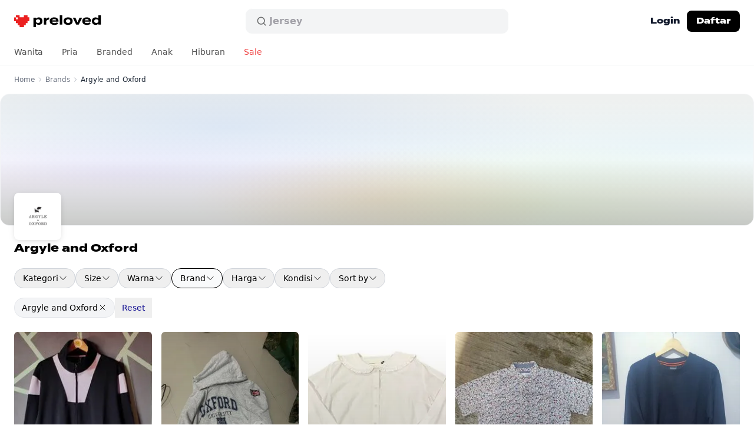

--- FILE ---
content_type: text/html; charset=utf-8
request_url: https://preloved.co.id/brands/argyle-and-oxford
body_size: 16813
content:
<!doctype html>
<html data-n-head-ssr lang="id" data-n-head="%7B%22lang%22:%7B%22ssr%22:%22id%22%7D%7D">
  <head >
    <meta data-n-head="ssr" charset="utf-8"><meta data-n-head="ssr" data-hid="viewport" name="viewport" content="width=device-width, initial-scale=1"><meta data-n-head="ssr" data-hid="format-detection" name="format-detection" content="telephone=no"><meta data-n-head="ssr" data-hid="robots" name="robots" content="max-image-preview:large"><meta data-n-head="ssr" data-hid="og:site_name" property="og:site_name" content="Preloved"><meta data-n-head="ssr" data-hid="og:image" property="og:image" content="https://preloved.co.id/og-image.jpeg"><meta data-n-head="ssr" data-hid="twitter:site" name="twitter:site" content="@preloved_app"><meta data-n-head="ssr" data-hid="twitter:creator" name="twitter:creator" content="@preloved_app"><meta data-n-head="ssr" data-hid="twitter:card" name="twitter:card" content="summary_large_image"><meta data-n-head="ssr" data-hid="twitter:image:src" name="twitter:image:src" content="https://preloved.co.id/og-image.jpeg"><meta data-n-head="ssr" data-hid="twitter:app:name:iphone" name="twitter:app:name:iphone" content="Preloved"><meta data-n-head="ssr" data-hid="twitter:app:id:iphone" name="twitter:app:id:iphone" content="6502086431"><meta data-n-head="ssr" data-hid="twitter:app:name:ipad" name="twitter:app:name:ipad" content="Preloved"><meta data-n-head="ssr" data-hid="twitter:app:id:ipad" name="twitter:app:id:ipad" content="6502086431"><meta data-n-head="ssr" data-hid="twitter:app:name:googleplay" name="twitter:app:name:googleplay" content="Preloved"><meta data-n-head="ssr" data-hid="twitter:app:id:googleplay" name="twitter:app:id:googleplay" content="id.co.preloved"><meta data-n-head="ssr" data-hid="apple-mobile-web-app-capable" name="apple-mobile-web-app-capable" content="yes"><meta data-n-head="ssr" data-hid="apple-mobile-web-app-status-bar-style" name="apple-mobile-web-app-status-bar-style" content="white"><meta data-n-head="ssr" data-hid="fb:page_id" key="fb:page_id" property="fb:page_id" name="fb:page_id" content="101259566207738"><meta data-n-head="ssr" data-hid="fb:app_id" key="fb:app_id" property="fb:app_id" name="fb:app_id" content="607569744141288"><meta data-n-head="ssr" rel="preconnect" href="https://use.typekit.net" crossorigin="true"><meta data-n-head="ssr" rel="preconnect" href="https://p.typekit.net" crossorigin="true"><meta data-n-head="ssr" rel="preload" href="https://p.typekit.net" crossorigin="true"><meta data-n-head="ssr" data-hid="apple-itunes-app" name="apple-itunes-app" content="app-id=6502086431"><meta data-n-head="ssr" data-hid="charset" charset="utf-8"><meta data-n-head="ssr" data-hid="mobile-web-app-capable" name="mobile-web-app-capable" content="yes"><meta data-n-head="ssr" data-hid="apple-mobile-web-app-title" name="apple-mobile-web-app-title" content="Preloved"><meta data-n-head="ssr" data-hid="theme-color" name="theme-color" content="#ffffff"><meta data-n-head="ssr" data-hid="og:title" property="og:title" content="Argyle and Oxford"><meta data-n-head="ssr" data-hid="twitter:title" property="twitter:title" content="Argyle and Oxford"><meta data-n-head="ssr" data-hid="description" name="description" content="Belanja Argyle and Oxford preloved, seken, dan bekas branded. Temukan fashion pilihan yang stylish, ramah kantong, dan lebih sustainable."><meta data-n-head="ssr" data-hid="og:description" property="og:description" content="Belanja Argyle and Oxford preloved, seken, dan bekas branded. Temukan fashion pilihan yang stylish, ramah kantong, dan lebih sustainable."><meta data-n-head="ssr" data-hid="twitter:description" property="twitter:description" content="Belanja Argyle and Oxford preloved, seken, dan bekas branded. Temukan fashion pilihan yang stylish, ramah kantong, dan lebih sustainable."><meta data-n-head="ssr" data-hid="og:type" property="og:type" content="website"><meta data-n-head="ssr" data-hid="og:locale" property="og:locale" content="id_ID"><meta data-n-head="ssr" data-hid="og:url" property="og:url" content="https://preloved.co.id/brands/argyle-and-oxford"><title>Argyle and Oxford - Preloved</title><link data-n-head="ssr" rel="icon" type="image/x-icon" href="/favicon.ico"><link data-n-head="ssr" rel="stylesheet" href="https://use.typekit.net/vcf2cqi.css"><link data-n-head="ssr" data-hid="shortcut-icon" rel="shortcut icon" href="/nuxt/icons/icon_64x64.24d174.png"><link data-n-head="ssr" data-hid="apple-touch-icon" rel="apple-touch-icon" href="/nuxt/icons/icon_512x512.24d174.png" sizes="512x512"><link data-n-head="ssr" rel="manifest" href="/nuxt/manifest.89a37c24.json" data-hid="manifest"><link data-n-head="ssr" data-hid="canonical" rel="canonical" href="https://preloved.co.id/brands/argyle-and-oxford"><script data-n-head="nuxt-jsonld" data-hid="nuxt-jsonld-62041bfa" type="application/ld+json">{"@context":"https://schema.org","@type":"BreadcrumbList","itemListElement":[{"@type":"ListItem","position":1,"name":"Brands","item":"https://preloved.co.id/brands"},{"@type":"ListItem","position":2,"name":"Argyle and Oxford"}]}</script><link rel="preload" href="/nuxt/243cd01.js" as="script"><link rel="preload" href="/nuxt/e50ca50.js" as="script"><link rel="preload" href="/nuxt/css/a5a7dcc.css" as="style"><link rel="preload" href="/nuxt/2e76d3b.js" as="script"><link rel="preload" href="/nuxt/css/55d4d7f.css" as="style"><link rel="preload" href="/nuxt/755fa30.js" as="script"><link rel="preload" href="/nuxt/css/f078c01.css" as="style"><link rel="preload" href="/nuxt/1b65e59.js" as="script"><link rel="preload" href="/nuxt/99253dc.js" as="script"><link rel="preload" href="/nuxt/css/d1252e0.css" as="style"><link rel="preload" href="/nuxt/8cf8f4f.js" as="script"><link rel="preload" href="/nuxt/css/e5a0af8.css" as="style"><link rel="preload" href="/nuxt/26bb716.js" as="script"><link rel="preload" href="/nuxt/ac0373b.js" as="script"><link rel="preload" href="/nuxt/d67201b.js" as="script"><link rel="stylesheet" href="/nuxt/css/a5a7dcc.css"><link rel="stylesheet" href="/nuxt/css/55d4d7f.css"><link rel="stylesheet" href="/nuxt/css/f078c01.css"><link rel="stylesheet" href="/nuxt/css/d1252e0.css"><link rel="stylesheet" href="/nuxt/css/e5a0af8.css">
    <!-- Meta Pixel Code -->
    <script>!function(e,t,n,c,o,a,f){e.fbq||(o=e.fbq=function(){o.callMethod?o.callMethod.apply(o,arguments):o.queue.push(arguments)},e._fbq||(e._fbq=o),o.push=o,o.loaded=!0,o.version="2.0",o.queue=[],(a=t.createElement(n)).async=!0,a.src="https://connect.facebook.net/en_US/fbevents.js",(f=t.getElementsByTagName(n)[0]).parentNode.insertBefore(a,f))}(window,document,"script"),fbq("init","674907671040938"),fbq("track","PageView")</script>
    <noscript><img height="1" width="1" style="display:none" src="https://www.facebook.com/tr?id=674907671040938&ev=PageView&noscript=1"></noscript>
    <!-- End Meta Pixel Code -->

    <script>!function(e,n,t,a,s,r,c,o,i){e.AppsFlyerSdkObject="AF",e.AF=e.AF||function(){(e.AF.q=e.AF.q||[]).push([Date.now()].concat(Array.prototype.slice.call(arguments)))},e.AF.id=e.AF.id||c,e.AF.plugins={},o=n.createElement(t),i=n.getElementsByTagName(t)[0],o.async=1,o.src="https://websdk.appsflyer.com?"+(r.length>0?"st="+r.split(",").sort().join(",")+"&":"")+(c.length>0?"af_id="+c:""),i.parentNode.insertBefore(o,i)}(window,document,"script",0,0,"banners",{banners:{key:"36309862-a96f-4c5d-a8da-bc20ef23abb1"}}),AF("banners","showBanner")</script>
  </head>
  <body >
    <div data-server-rendered="true" id="__nuxt"><!----><div id="__layout"><div id="app" class="min-h-full sm:min-h-screen"><!----> <!----> <div class="sticky top-0 z-40 border-b-0 border-gray-200 transition-all duration-300 md:border-b md:border-gray-100" data-v-1c54ef3e><!----> <header class="block w-full flex-none bg-white text-sm font-semibold leading-6 text-slate-900" data-v-1c54ef3e><div class="relative mx-auto flex h-[52px] w-full max-w-7xl flex-1 items-center px-4 sm:px-6 md:h-[72px]" data-v-1c54ef3e><div class="flex w-full items-center justify-between gap-x-3 md:justify-start" data-v-1c54ef3e><div class="flex flex-1 shrink-0 justify-start lg:w-0" data-v-1c54ef3e><a href="/" class="flex select-none items-start transition-all hover:opacity-80 active:scale-95 active:opacity-100 nuxt-link-active" data-v-1c54ef3e><span class="sr-only" data-v-1c54ef3e>Preloved Indonesia</span> <svg fill="none" height="20" viewBox="0 0 148 20" width="148" xmlns="http://www.w3.org/2000/svg" alt="Preloved logo" class="h-4 w-auto md:h-5" data-v-1c54ef3e><path d="m0 .476562h112v19h-112z" fill="#fff" data-v-1c54ef3e></path><path d="m16.5965.0101881h6.1454c.0075.8761739.045 1.7523419.0112 2.6264819-.0206.53997.0826.77022.6379.71928.6846-.06113 1.3768-.00407 2.0672-.02038.2795-.00611.3751.0917.3751.39937-.0093 1.94389-.0112 3.88984 0 5.83369.0019.3321-.0938.44827-.4051.44007-.7279-.0203-1.4577.0123-2.1855-.01423-.3583-.01221-.484.11003-.4727.50533.0244.7906-.0075 1.5812.0131 2.3718.0094.3668-.1087.4809-.4427.4707-.7278-.0224-1.4575.0122-2.1854-.0143-.3714-.0142-.4745.1345-.4614.5176.0225.7253-.0282 1.4548.0168 2.1782.0357.5563-.1576.6887-.634.6581-.6678-.0427-1.3394.0062-2.0072-.0183-.3339-.0122-.4502.108-.4408.4727.0187.7906-.0056 1.5812.0094 2.3718.0056.3443-.0808.5033-.4297.4911-.7278-.0244-5.8326-.0285-6.56043 0-.38076.0142-.46894-.1569-.4596-.5278.01881-.7478-.02064-1.4976.01313-2.2434.02064-.4645-.13507-.5828-.53837-.5624-.64907.0327-1.29997-.0204-1.94902.0184-.44834.0265-.63406-.0999-.60217-.6255.04127-.7031-.01314-1.4122.01875-2.1151.02064-.4605-.08066-.652-.54587-.6194-.68658.0468-1.37878-.0082-2.06723.0203-.36017.0143-.48585-.11-.4746-.5053.02252-.7906-.0075-1.5812.01126-2.3717.00938-.3669-.11069-.47685-.44084-.46873-.72784.02243-1.45756.00413-2.185402.00823-.226983 0-.427708.0182-.427708-.34648.00937943-1.9867.00562948-3.97538.00187772-5.96205 0-.22006.04126538-.25005.28888228-.2419.88355.0326 1.83126 0 2.69235 0 0 .23383-.00375.43739 0 .63911.01125.7254 0 1.3884 0 2.28377-.01313.39123 0 .35075.53818.35075h2.26035c.43054 0 .43992-.107.43054-.46766-.01876-.85376-.00188-1.71838 0-2.57214 0-.21802.0361-.24402-.21527-.23383-.96046.03464-2.04508 0-3.0138 0 0-.29108 0-.46766 0-.79321 0-.84361 0-1.66201 0-2.66112239h6.16186c.00934.95767739.02815 1.91536239.02436 2.87303239 0 .31176.06381.46865.39207.45847.7654-.02038 5.9058-.02038 6.6712 0 .3301.01018.3902-.15283.3845-.46051-.0169-.95767-.0169-1.915355-.0244-2.87303z" fill="#eb2020" data-v-1c54ef3e></path><g fill="#000" data-v-1c54ef3e><path d="m138.245 3.53049c2.149 0 3.808.82946 4.85 2.14807v-5.67856h4.19v15.7383h-4.19v-1.7227c-1.042 1.3186-2.701 2.1694-4.85 2.1694-3.701 0-6.253-2.4459-6.253-6.3379 0-3.89205 2.552-6.31661 6.253-6.31661zm1.17 9.42171c1.425 0 2.744-.4679 3.658-1.6801v-2.84996c-.914-1.21228-2.233-1.68018-3.658-1.68018-2.212 0-3.445 1.14848-3.445 3.10514 0 1.9779 1.233 3.1051 3.445 3.1051z" data-v-1c54ef3e></path><path d="m119.628 10.7346c.34 1.7865 1.765 2.5096 4.147 2.5096 1.872 0 2.999-.4466 4.169-1.3399l2.127 2.2332c-1.681 1.4887-3.85 2.0843-6.53 2.0843-4.998 0-7.912-2.4246-7.912-6.38045 0-3.95586 2.871-6.38041 7.593-6.38041 4.254 0 7.274 2.1268 7.274 6.29533 0 .46793-.021.74443-.106.97833zm3.637-4.33867c-1.808 0-3.063.6593-3.531 2.08426l6.891-.04253c-.447-1.38243-1.574-2.04173-3.36-2.04173z" data-v-1c54ef3e></path><path d="m115.443 3.96094-5.764 11.78246h-4.317l-5.7643-11.78246h4.4023l3.552 7.91166 3.552-7.91166z" data-v-1c54ef3e></path><path d="m91.6895 16.2239c-4.7431 0-7.7207-2.4458-7.7207-6.38038 0-3.95586 2.9776-6.35914 7.7207-6.35914 4.7217 0 7.6994 2.40328 7.6994 6.35914 0 3.93458-2.9777 6.38038-7.6994 6.38038zm0-3.2327c2.1481 0 3.7008-1.0847 3.7008-3.14768 0-2.08427-1.5527-3.14767-3.7008-3.14767-2.1482 0-3.7009 1.0634-3.7009 3.14767 0 2.06298 1.5527 3.14768 3.7009 3.14768z" data-v-1c54ef3e></path><path d="m81.68 15.7383h-4.2112v-15.7383h4.2112z" data-v-1c54ef3e></path><path d="m64.397 10.7346c.3403 1.7865 1.7654 2.5096 4.1475 2.5096 1.8717 0 2.999-.4466 4.1688-1.3399l2.1269 2.2332c-1.6803 1.4887-3.8497 2.0843-6.5296 2.0843-4.9983 0-7.9122-2.4246-7.9122-6.38045 0-3.95586 2.8714-6.38041 7.5931-6.38041 4.2539 0 7.2741 2.1268 7.2741 6.29533 0 .46793-.0213.74443-.1064.97833zm3.6371-4.33867c-1.8079 0-3.0628.6593-3.5307 2.08426l6.8912-.04253c-.4467-1.38243-1.5739-2.04173-3.3605-2.04173z" data-v-1c54ef3e></path><path d="m54.6158 15.7387h-4.19v-11.78253h4.19v2.19061c.9784-1.65891 2.8288-2.46709 4.9345-2.46709v3.48795c-2.5098 0-4.3177.95707-4.9345 2.89246z" data-v-1c54ef3e></path><path d="m41.8714 16.1701c-2.1482 0-3.8072-.8295-4.8493-2.1693v5.9975h-4.1901v-16.03605h4.1901v1.72271c1.0421-1.31861 2.7011-2.16934 4.8493-2.16934 3.7009 0 6.2532 2.42456 6.2532 6.33788 0 3.892-2.5523 6.3166-6.2532 6.3166zm-1.1698-9.443c-1.425 0-2.7224.48916-3.6583 1.68017v2.87123c.9359 1.191 2.2333 1.6801 3.6583 1.6801 2.212 0 3.4456-1.1484 3.4456-3.1051 0-1.97793-1.2336-3.1264-3.4456-3.1264z" data-v-1c54ef3e></path></g></svg></a></div> <div class="mx-2 hidden w-full max-w-md md:block" data-v-1c54ef3e><div class="group relative" data-v-1c54ef3e><form data-v-1c54ef3e><div class="pointer-events-none absolute inset-y-0 left-[18px] flex items-center" data-v-1c54ef3e><svg viewBox="0 0 24 24" fill="none" xmlns="http://www.w3.org/2000/svg" stroke="currentColor" class="h-5 w-5 stroke-[#6F7071]" data-v-1c54ef3e data-v-1c54ef3e><path d="M20 20L16.05 16.05M18 11C18 14.866 14.866 18 11 18C7.13401 18 4 14.866 4 11C4 7.13401 7.13401 4 11 4C14.866 4 18 7.13401 18 11Z" stroke-width="2" stroke-linecap="round" data-v-1c54ef3e data-v-1c54ef3e></path></svg></div> <input type="search" autocorrect="off" autocomplete="off" autocapitalize="none" value="" class="block h-11 w-full flex-1 rounded-xl border border-white bg-[#F3F4F5] py-3 pl-10 pr-10 text-base focus:border-[#E2E4E5] focus:bg-white focus:ring-0 search-cancel:hidden" data-v-1c54ef3e> <!----></form> <div aria-hidden="true" class="opacity-1 pointer-events-none absolute left-[41px] top-0 flex h-full items-center overflow-hidden" data-v-1c54ef3e><span class="inline-flex h-[calc(theme(fontSize.base)*theme(lineHeight.tight))] flex-col overflow-hidden text-base text-[#A1A0A7]" data-v-1c54ef3e><ul class="block animate-text-slide-5 text-left leading-tight [&_li]:block" data-v-1c54ef3e><li data-v-1c54ef3e>Stussy</li> <li data-v-1c54ef3e>Baggy jeans</li> <li data-v-1c54ef3e>Tas</li> <li data-v-1c54ef3e>Jersey</li> <li data-v-1c54ef3e>Nike</li> <li aria-hidden="true" data-v-1c54ef3e>Stussy</li></ul></span></div></div></div> <div class="flex items-center justify-end md:flex-1 lg:w-0" data-v-1c54ef3e><!----> <a href="/login" class="-mr-1 hidden h-9 items-center whitespace-nowrap rounded-lg px-4 font-termina text-xs font-bold transition-colors hover:bg-gray-50 md:flex md:text-sm" data-v-1c54ef3e>
            Login
          </a> <a href="/signup" class="hidden h-8 items-center whitespace-nowrap rounded-lg bg-black px-3 font-termina text-xs font-bold text-white transition-colors hover:bg-gray-800 md:flex md:h-9 md:px-4 md:text-sm" data-v-1c54ef3e>
            Daftar
          </a> <!----> <!----> <!----> <!----> <div class="-mr-1.5 flex items-center rounded-lg p-1.5 transition-all active:bg-gray-50 md:hidden" data-v-1c54ef3e><button type="button" class="inline-flex items-center justify-center text-black transition-transform active:scale-95" data-v-1c54ef3e><span class="sr-only" data-v-1c54ef3e>Open main menu</span> <svg xmlns="http://www.w3.org/2000/svg" fill="none" viewBox="0 0 24 24" stroke="currentColor" stroke-width="1.5" class="h-6 w-6" data-v-1c54ef3e data-v-1c54ef3e><path stroke-linecap="round" stroke-linejoin="round" d="M4 6h16M4 12h16M4 18h16" data-v-1c54ef3e data-v-1c54ef3e></path></svg></button></div> <!----></div></div> <!----></div> <nav class="relative hidden md:block" data-v-1c54ef3e data-v-1c54ef3e><ul class="mx-auto -mt-1.5 flex h-full w-full max-w-7xl flex-1 items-center px-2 text-base"><li><a href="/categories/womens" class="block px-4 py-3 text-sm font-normal transition-colors text-neutral-600 hover:bg-gray-100 hover:text-black">
        Wanita</a> <div class="absolute left-0 z-50 w-full border-y border-gray-100 bg-white text-sm" style="display:none;"><div class="mx-auto mb-4 w-full max-w-7xl px-4 sm:px-6"><div class="flex flex-row gap-4"><ul class="flex w-auto min-w-32 max-w-sm flex-col whitespace-nowrap py-5 lg:min-w-52"><li><a href="/categories/womens" class="block text-sm font-semibold hover:underline">
            Baju
          </a> <ul class="my-2"><li><a href="/categories/womens/tops/t-shirts" class="block py-1 text-sm font-normal leading-loose hover:underline lg:text-base">
                T-shirts
              </a></li><li><a href="/categories/womens/tops/shirts" class="block py-1 text-sm font-normal leading-loose hover:underline lg:text-base">
                Kemeja
              </a></li><li><a href="/categories/womens/tops/blouses" class="block py-1 text-sm font-normal leading-loose hover:underline lg:text-base">
                Blouses
              </a></li><li><a href="/categories/womens/tops/cardigans" class="block py-1 text-sm font-normal leading-loose hover:underline lg:text-base">
                Cardigans
              </a></li><li><a href="/categories/womens/tops/crop-tops" class="block py-1 text-sm font-normal leading-loose hover:underline lg:text-base">
                Crop tops
              </a></li><li><a href="/categories/womens/tops/sweaters" class="block py-1 text-sm font-normal leading-loose hover:underline lg:text-base">
                Sweater
              </a></li><li><a href="/categories/womens/tops/hoodies" class="block py-1 text-sm font-normal leading-loose hover:underline lg:text-base">
                Hoodies
              </a></li><li><a href="/categories/womens/bottoms" class="block py-1 text-sm font-normal leading-loose hover:underline lg:text-base">
                Bottoms
              </a></li><li><a href="/categories/womens/dresses" class="block py-1 text-sm font-normal leading-loose hover:underline lg:text-base">
                Dress
              </a></li><li><a href="/categories/womens/bottoms/skirts" class="block py-1 text-sm font-normal leading-loose hover:underline lg:text-base">
                Skirts
              </a></li><li><a href="/categories/womens/bottoms/mini-skirts" class="block py-1 text-sm font-normal leading-loose hover:underline lg:text-base">
                Mini skirts
              </a></li><li><a href="/categories/womens/outerwear" class="block py-1 text-sm font-normal leading-loose hover:underline lg:text-base">
                Jaket
              </a></li><li><a href="/categories/womens/outerwear/blazers" class="block py-1 text-sm font-normal leading-loose hover:underline lg:text-base">
                Blazers
              </a></li></ul></li></ul><ul class="flex w-auto min-w-32 max-w-sm flex-col whitespace-nowrap py-5 lg:min-w-52"><li><a href="/categories/womens/bags-and-purses" class="block text-sm font-semibold hover:underline">
            Tas
          </a> <ul class="my-2"><li><a href="/categories/womens/bags-and-purses/handbags" class="block py-1 text-sm font-normal leading-loose hover:underline lg:text-base">
                Handbags
              </a></li><li><a href="/categories/womens/bags-and-purses/shoulder-bags" class="block py-1 text-sm font-normal leading-loose hover:underline lg:text-base">
                Shoulder bags
              </a></li><li><a href="/categories/womens/bags-and-purses/crossbody-bags" class="block py-1 text-sm font-normal leading-loose hover:underline lg:text-base">
                Crossbody bags
              </a></li><li><a href="/categories/womens/bags-and-purses/tote-bags" class="block py-1 text-sm font-normal leading-loose hover:underline lg:text-base">
                Tote bags
              </a></li><li><a href="/categories/womens/bags-and-purses/backpacks" class="block py-1 text-sm font-normal leading-loose hover:underline lg:text-base">
                Backpacks
              </a></li><li><a href="/categories/womens/bags-and-purses/tas-dompet" class="block py-1 text-sm font-normal leading-loose hover:underline lg:text-base">
                Tas dompet
              </a></li></ul></li></ul><ul class="flex w-auto min-w-32 max-w-sm flex-col whitespace-nowrap py-5 lg:min-w-52"><li><a href="/categories/womens/footwear" class="block text-sm font-semibold hover:underline">
            Sepatu
          </a> <ul class="my-2"><li><a href="/categories/womens/footwear/sneakers" class="block py-1 text-sm font-normal leading-loose hover:underline lg:text-base">
                Sneakers
              </a></li><li><a href="/categories/womens/footwear/heels" class="block py-1 text-sm font-normal leading-loose hover:underline lg:text-base">
                Heels
              </a></li><li><a href="/categories/womens/footwear/boots" class="block py-1 text-sm font-normal leading-loose hover:underline lg:text-base">
                Boots
              </a></li><li><a href="/categories/womens/footwear/sandals-and-slides" class="block py-1 text-sm font-normal leading-loose hover:underline lg:text-base">
                Sandals &amp; slides
              </a></li><li><a href="/categories/womens/footwear/loafers" class="block py-1 text-sm font-normal leading-loose hover:underline lg:text-base">
                Loafers
              </a></li><li><a href="/categories/womens/footwear/platforms" class="block py-1 text-sm font-normal leading-loose hover:underline lg:text-base">
                Platforms
              </a></li><li><a href="/categories/womens/footwear/flats" class="block py-1 text-sm font-normal leading-loose hover:underline lg:text-base">
                Flats
              </a></li><li><a href="/categories/womens/footwear/wedges" class="block py-1 text-sm font-normal leading-loose hover:underline lg:text-base">
                Wedges
              </a></li></ul></li></ul><ul class="flex w-auto min-w-32 max-w-sm flex-col whitespace-nowrap py-5 lg:min-w-52"><li><a href="/categories/womens/accessories" class="block text-sm font-semibold hover:underline">
            Accessories
          </a> <ul class="my-2"><li><a href="/categories/womens/accessories/belts" class="block py-1 text-sm font-normal leading-loose hover:underline lg:text-base">
                Belts
              </a></li><li><a href="/categories/womens/accessories/hats" class="block py-1 text-sm font-normal leading-loose hover:underline lg:text-base">
                Hats
              </a></li><li><a href="/categories/womens/accessories/wallets" class="block py-1 text-sm font-normal leading-loose hover:underline lg:text-base">
                Dompet
              </a></li><li><a href="/categories/womens/accessories/jewellery" class="block py-1 text-sm font-normal leading-loose hover:underline lg:text-base">
                Jewellery
              </a></li><li><a href="/categories/womens/accessories/sunglasses" class="block py-1 text-sm font-normal leading-loose hover:underline lg:text-base">
                Sunglasses
              </a></li><li><a href="/categories/womens/accessories/watches" class="block py-1 text-sm font-normal leading-loose hover:underline lg:text-base">
                Watches
              </a></li><li><a href="/categories/womens/accessories/scarves" class="block py-1 text-sm font-normal leading-loose hover:underline lg:text-base">
                Scarves
              </a></li></ul></li></ul></div></div></div></li><li><a href="/categories/mens" class="block px-4 py-3 text-sm font-normal transition-colors text-neutral-600 hover:bg-gray-100 hover:text-black">
        Pria</a> <div class="absolute left-0 z-50 w-full border-y border-gray-100 bg-white text-sm" style="display:none;"><div class="mx-auto mb-4 w-full max-w-7xl px-4 sm:px-6"><div class="flex flex-row gap-4"><ul class="flex w-auto min-w-32 max-w-sm flex-col whitespace-nowrap py-5 lg:min-w-52"><li><a href="/categories/mens" class="block text-sm font-semibold hover:underline">
            Baju
          </a> <ul class="my-2"><li><a href="/categories/mens/tops/t-shirts" class="block py-1 text-sm font-normal leading-loose hover:underline lg:text-base">
                T-shirts
              </a></li><li><a href="/categories/mens/tops/polo-shirts" class="block py-1 text-sm font-normal leading-loose hover:underline lg:text-base">
                Polo shirts
              </a></li><li><a href="/categories/mens/tops/casual-shirts" class="block py-1 text-sm font-normal leading-loose hover:underline lg:text-base">
                Kemeja
              </a></li><li><a href="/categories/mens/tops/sweaters" class="block py-1 text-sm font-normal leading-loose hover:underline lg:text-base">
                Sweater
              </a></li><li><a href="/categories/mens/tops/hoodies" class="block py-1 text-sm font-normal leading-loose hover:underline lg:text-base">
                Hoodie
              </a></li><li><a href="/categories/mens/outerwear" class="block py-1 text-sm font-normal leading-loose hover:underline lg:text-base">
                Jaket
              </a></li><li><a href="/categories/mens/bottoms/jeans" class="block py-1 text-sm font-normal leading-loose hover:underline lg:text-base">
                Jeans
              </a></li><li><a href="/categories/mens/bottoms" class="block py-1 text-sm font-normal leading-loose hover:underline lg:text-base">
                Celana
              </a></li><li><a href="/categories/mens/bottoms/shorts" class="block py-1 text-sm font-normal leading-loose hover:underline lg:text-base">
                Shorts
              </a></li></ul></li></ul><ul class="flex w-auto min-w-32 max-w-sm flex-col whitespace-nowrap py-5 lg:min-w-52"><li><a href="/categories/mens/footwear" class="block text-sm font-semibold hover:underline">
            Sepatu
          </a> <ul class="my-2"><li><a href="/categories/mens/footwear/sneakers" class="block py-1 text-sm font-normal leading-loose hover:underline lg:text-base">
                Sneakers
              </a></li><li><a href="/categories/mens/footwear/boots" class="block py-1 text-sm font-normal leading-loose hover:underline lg:text-base">
                Boots
              </a></li><li><a href="/categories/mens/footwear/sandals-and-slides" class="block py-1 text-sm font-normal leading-loose hover:underline lg:text-base">
                Sandals &amp; slides
              </a></li><li><a href="/categories/mens/footwear/ankle-boots" class="block py-1 text-sm font-normal leading-loose hover:underline lg:text-base">
                Ankle boots
              </a></li><li><a href="/categories/mens/footwear/casual-shoes" class="block py-1 text-sm font-normal leading-loose hover:underline lg:text-base">
                Casual shoes
              </a></li><li><a href="/categories/mens/footwear/loafers" class="block py-1 text-sm font-normal leading-loose hover:underline lg:text-base">
                Loafers
              </a></li></ul></li></ul><ul class="flex w-auto min-w-32 max-w-sm flex-col whitespace-nowrap py-5 lg:min-w-52"><li><a href="/categories/mens/accessories" class="block text-sm font-semibold hover:underline">
            Accessories
          </a> <ul class="my-2"><li><a href="/categories/mens/accessories/hats" class="block py-1 text-sm font-normal leading-loose hover:underline lg:text-base">
                Hats
              </a></li><li><a href="/categories/mens/accessories/bags" class="block py-1 text-sm font-normal leading-loose hover:underline lg:text-base">
                Bags
              </a></li><li><a href="/categories/mens/accessories/wallets" class="block py-1 text-sm font-normal leading-loose hover:underline lg:text-base">
                Dompet
              </a></li><li><a href="/categories/mens/accessories/watches" class="block py-1 text-sm font-normal leading-loose hover:underline lg:text-base">
                Watches
              </a></li><li><a href="/categories/mens/accessories/belts" class="block py-1 text-sm font-normal leading-loose hover:underline lg:text-base">
                Belts
              </a></li><li><a href="/categories/mens/accessories/sunglasses" class="block py-1 text-sm font-normal leading-loose hover:underline lg:text-base">
                Sunglasses
              </a></li></ul></li></ul></div></div></div></li><li><a href="/brands" class="nuxt-link-active block px-4 py-3 text-sm font-normal transition-colors text-neutral-600 hover:bg-gray-100 hover:text-black">
        Branded</a> <div class="absolute left-0 z-50 w-full border-y border-gray-100 bg-white text-sm" style="display:none;"><div class="mx-auto mb-4 w-full max-w-7xl px-4 sm:px-6"><div class="py-5"><a href="/brands" class="block text-sm font-semibold hover:underline nuxt-link-active">
        Baju branded
      </a> <div><div class="flex flex-wrap gap-x-4"><div class="my-2 flex min-w-52 flex-col"><div><a href="/brands/nike" class="block py-1 text-sm font-normal leading-loose hover:underline lg:text-base">
                Nike
              </a></div><div><a href="/brands/adidas" class="block py-1 text-sm font-normal leading-loose hover:underline lg:text-base">
                Adidas
              </a></div><div><a href="/brands/polo-ralph-lauren" class="block py-1 text-sm font-normal leading-loose hover:underline lg:text-base">
                Polo Ralph Lauren
              </a></div><div><a href="/brands/converse" class="block py-1 text-sm font-normal leading-loose hover:underline lg:text-base">
                Converse
              </a></div><div><a href="/brands/levis" class="block py-1 text-sm font-normal leading-loose hover:underline lg:text-base">
                Levi's
              </a></div><div><a href="/brands/guess" class="block py-1 text-sm font-normal leading-loose hover:underline lg:text-base">
                Guess
              </a></div><div><a href="/brands/mango" class="block py-1 text-sm font-normal leading-loose hover:underline lg:text-base">
                Mango
              </a></div><div><a href="/brands/vans" class="block py-1 text-sm font-normal leading-loose hover:underline lg:text-base">
                VANS
              </a></div><div><a href="/brands/issey-miyake" class="block py-1 text-sm font-normal leading-loose hover:underline lg:text-base">
                Issey Miyake
              </a></div><div><a href="/brands/coach" class="block py-1 text-sm font-normal leading-loose hover:underline lg:text-base">
                Coach
              </a></div><div><a href="/brands/cotton-on" class="block py-1 text-sm font-normal leading-loose hover:underline lg:text-base">
                Cotton On
              </a></div><div><a href="/brands/new-balance" class="block py-1 text-sm font-normal leading-loose hover:underline lg:text-base">
                New Balance
              </a></div></div><div class="my-2 flex min-w-52 flex-col"><div><a href="/brands/burberry" class="block py-1 text-sm font-normal leading-loose hover:underline lg:text-base">
                Burberry
              </a></div><div><a href="/brands/colorbox" class="block py-1 text-sm font-normal leading-loose hover:underline lg:text-base">
                COLORBOX
              </a></div><div><a href="/brands/pull-and-bear" class="block py-1 text-sm font-normal leading-loose hover:underline lg:text-base">
                Pull &amp; Bear
              </a></div><div><a href="/brands/champion" class="block py-1 text-sm font-normal leading-loose hover:underline lg:text-base">
                Champion
              </a></div><div><a href="/brands/dickies" class="block py-1 text-sm font-normal leading-loose hover:underline lg:text-base">
                Dickies
              </a></div><div><a href="/brands/nike-air-jordan" class="block py-1 text-sm font-normal leading-loose hover:underline lg:text-base">
                Nike Air Jordan
              </a></div><div><a href="/brands/hysteric-glamour" class="block py-1 text-sm font-normal leading-loose hover:underline lg:text-base">
                Hysteric Glamour
              </a></div><div><a href="/brands/gap" class="block py-1 text-sm font-normal leading-loose hover:underline lg:text-base">
                GAP
              </a></div><div><a href="/brands/tommy-hilfiger" class="block py-1 text-sm font-normal leading-loose hover:underline lg:text-base">
                Tommy Hilfiger
              </a></div><div><a href="/brands/carhartt" class="block py-1 text-sm font-normal leading-loose hover:underline lg:text-base">
                Carhartt
              </a></div><div><a href="/brands/stussy" class="block py-1 text-sm font-normal leading-loose hover:underline lg:text-base">
                Stussy
              </a></div><div><a href="/brands/disney" class="block py-1 text-sm font-normal leading-loose hover:underline lg:text-base">
                Disney
              </a></div></div><div class="my-2 flex min-w-52 flex-col"><div><a href="/brands/bershka" class="block py-1 text-sm font-normal leading-loose hover:underline lg:text-base">
                Bershka
              </a></div><div><a href="/brands/forever-21" class="block py-1 text-sm font-normal leading-loose hover:underline lg:text-base">
                Forever 21
              </a></div><div><a href="/brands/stradivarius" class="block py-1 text-sm font-normal leading-loose hover:underline lg:text-base">
                Stradivarius
              </a></div><div><a href="/brands/comme-des-garcons" class="block py-1 text-sm font-normal leading-loose hover:underline lg:text-base">
                COMME des GARÇONS
              </a></div><div><a href="/brands/mlb" class="block py-1 text-sm font-normal leading-loose hover:underline lg:text-base">
                MLB
              </a></div><div><a href="/brands/puma" class="block py-1 text-sm font-normal leading-loose hover:underline lg:text-base">
                Puma
              </a></div><div><a href="/brands/dior" class="block py-1 text-sm font-normal leading-loose hover:underline lg:text-base">
                Dior
              </a></div><div><a href="/brands/gucci" class="block py-1 text-sm font-normal leading-loose hover:underline lg:text-base">
                Gucci
              </a></div><div><a href="/brands/fila" class="block py-1 text-sm font-normal leading-loose hover:underline lg:text-base">
                Fila
              </a></div><div><a href="/brands/lacoste" class="block py-1 text-sm font-normal leading-loose hover:underline lg:text-base">
                Lacoste
              </a></div><div><a href="/brands/charles-and-keith" class="block py-1 text-sm font-normal leading-loose hover:underline lg:text-base">
                Charles and Keith
              </a></div><div><a href="/brands/longchamp" class="block py-1 text-sm font-normal leading-loose hover:underline lg:text-base">
                Longchamp
              </a></div></div><div class="my-2 flex min-w-52 flex-col"><div><a href="/brands/michael-kors" class="block py-1 text-sm font-normal leading-loose hover:underline lg:text-base">
                Michael Kors
              </a></div><div><a href="/brands/marc-jacobs" class="block py-1 text-sm font-normal leading-loose hover:underline lg:text-base">
                Marc Jacobs
              </a></div><div><a href="/brands/balenciaga" class="block py-1 text-sm font-normal leading-loose hover:underline lg:text-base">
                Balenciaga
              </a></div><div><a href="/brands/uniqlo" class="block py-1 text-sm font-normal leading-loose hover:underline lg:text-base">
                Uniqlo
              </a></div><div><a href="/brands/handm" class="block py-1 text-sm font-normal leading-loose hover:underline lg:text-base">
                H&amp;M
              </a></div><div><a href="/brands/zara" class="block py-1 text-sm font-normal leading-loose hover:underline lg:text-base">
                ZARA
              </a></div></div></div> <a href="/brands" class="flex flex-row items-center gap-x-1.5 py-1 text-sm font-medium text-main hover:underline lg:text-base nuxt-link-active"><span>Lihat semua brands</span> <svg xmlns="http://www.w3.org/2000/svg" fill="none" viewBox="0 0 24 24" stroke-width="1.5" stroke="currentColor" class="h-4 w-4 stroke-2"><path stroke-linecap="round" stroke-linejoin="round" d="M13.5 4.5L21 12m0 0l-7.5 7.5M21 12H3"></path></svg></a></div></div></div></div></li><li><a href="/categories/kids" class="block px-4 py-3 text-sm font-normal transition-colors text-neutral-600 hover:bg-gray-100 hover:text-black">
        Anak</a> <div class="absolute left-0 z-50 w-full border-y border-gray-100 bg-white text-sm" style="display:none;"><div class="mx-auto mb-4 w-full max-w-7xl px-4 sm:px-6"><div class="flex flex-row gap-4"><ul class="flex w-full min-w-32 max-w-sm flex-col whitespace-nowrap py-5 lg:min-w-52"><li><a href="/categories/kids/girls" class="block text-sm font-semibold hover:underline">
            Anak perempuan
          </a> <div class="my-2 grid grid-cols-2 gap-4 pr-12"><div><ul><li class="py-1 text-sm font-normal leading-loose hover:underline lg:text-base"><a href="/categories/kids/girls/baby-clothing">
                    Baju bayi
                  </a></li><li class="py-1 text-sm font-normal leading-loose hover:underline lg:text-base"><a href="/categories/kids/girls/tops/t-shirts">
                    Kaos
                  </a></li><li class="py-1 text-sm font-normal leading-loose hover:underline lg:text-base"><a href="/categories/kids/girls/tops/kemeja">
                    Kemeja
                  </a></li><li class="py-1 text-sm font-normal leading-loose hover:underline lg:text-base"><a href="/categories/kids/girls/tops/sweaters">
                    Sweater
                  </a></li><li class="py-1 text-sm font-normal leading-loose hover:underline lg:text-base"><a href="/categories/kids/girls/tops/hoodies">
                    Hoodie
                  </a></li><li class="py-1 text-sm font-normal leading-loose hover:underline lg:text-base"><a href="/categories/kids/girls/outerwear">
                    Jaket
                  </a></li><li class="py-1 text-sm font-normal leading-loose hover:underline lg:text-base"><a href="/categories/kids/girls/bottoms">
                    Celana
                  </a></li><li class="py-1 text-sm font-normal leading-loose hover:underline lg:text-base"><a href="/categories/kids/girls/dresses">
                    Dress
                  </a></li></ul></div><div><ul><li class="py-1 text-sm font-normal leading-loose hover:underline lg:text-base"><a href="/categories/kids/girls/footwear">
                    Sepatu
                  </a></li><li class="py-1 text-sm font-normal leading-loose hover:underline lg:text-base"><a href="/categories/kids/girls/sets">
                    Baju setelan
                  </a></li><li class="py-1 text-sm font-normal leading-loose hover:underline lg:text-base"><a href="/categories/kids/girls/swimwear">
                    Baju renang
                  </a></li><li class="py-1 text-sm font-normal leading-loose hover:underline lg:text-base"><a href="/categories/kids/girls/pyjamas">
                    Baju tidur
                  </a></li><li class="py-1 text-sm font-normal leading-loose hover:underline lg:text-base"><a href="/categories/kids/girls/baju-muslim">
                    Baju muslim
                  </a></li></ul></div></div></li></ul><ul class="flex w-full min-w-32 max-w-sm flex-col whitespace-nowrap py-5 lg:min-w-52"><li><a href="/categories/kids/boys" class="block text-sm font-semibold hover:underline">
            Anak laki
          </a> <div class="my-2 grid grid-cols-2 gap-4 pr-12"><div><ul><li class="py-1 text-sm font-normal leading-loose hover:underline lg:text-base"><a href="/categories/kids/boys/baby-clothing">
                    Baju bayi
                  </a></li><li class="py-1 text-sm font-normal leading-loose hover:underline lg:text-base"><a href="/categories/kids/boys/tops/t-shirts">
                    Kaos
                  </a></li><li class="py-1 text-sm font-normal leading-loose hover:underline lg:text-base"><a href="/categories/kids/boys/tops/kemeja">
                    Kemeja
                  </a></li><li class="py-1 text-sm font-normal leading-loose hover:underline lg:text-base"><a href="/categories/kids/boys/tops/sweaters">
                    Sweater
                  </a></li><li class="py-1 text-sm font-normal leading-loose hover:underline lg:text-base"><a href="/categories/kids/boys/tops/hoodies">
                    Hoodie
                  </a></li><li class="py-1 text-sm font-normal leading-loose hover:underline lg:text-base"><a href="/categories/kids/boys/outerwear">
                    Jaket
                  </a></li><li class="py-1 text-sm font-normal leading-loose hover:underline lg:text-base"><a href="/categories/kids/boys/bottoms">
                    Celana
                  </a></li><li class="py-1 text-sm font-normal leading-loose hover:underline lg:text-base"><a href="/categories/kids/boys/footwear">
                    Sepatu
                  </a></li></ul></div><div><ul><li class="py-1 text-sm font-normal leading-loose hover:underline lg:text-base"><a href="/categories/kids/boys/sets">
                    Baju setelan
                  </a></li><li class="py-1 text-sm font-normal leading-loose hover:underline lg:text-base"><a href="/categories/kids/boys/swimwear">
                    Baju renang
                  </a></li><li class="py-1 text-sm font-normal leading-loose hover:underline lg:text-base"><a href="/categories/kids/boys/pyjamas">
                    Baju tidur
                  </a></li><li class="py-1 text-sm font-normal leading-loose hover:underline lg:text-base"><a href="/categories/kids/boys/baju-muslim">
                    Baju muslim
                  </a></li></ul></div></div></li></ul></div></div></div></li><li><a href="/categories/hiburan" class="block px-4 py-3 text-sm font-normal transition-colors text-neutral-600 hover:bg-gray-100 hover:text-black">
        Hiburan</a> <div class="absolute left-0 z-50 w-full border-y border-gray-100 bg-white text-sm" style="display:none;"><div class="mx-auto mb-4 w-full max-w-7xl px-4 sm:px-6"><div class="flex flex-row gap-4"><ul class="flex w-auto min-w-32 max-w-sm flex-col whitespace-nowrap py-5 lg:min-w-52"><li><a href="/categories/hiburan" class="block text-sm font-semibold hover:underline">
            Hiburan
          </a> <ul class="my-2"><li><a href="/categories/hiburan/books" class="block py-1 text-sm font-normal leading-loose hover:underline lg:text-base">
                Buku
              </a></li><li><a href="/categories/hiburan/video" class="block py-1 text-sm font-normal leading-loose hover:underline lg:text-base">
                Video
              </a></li><li><a href="/categories/hiburan/music" class="block py-1 text-sm font-normal leading-loose hover:underline lg:text-base">
                Music
              </a></li></ul></li></ul></div></div></div></li><li><a href="/shop?discount=true" class="block px-4 py-3 text-sm font-normal transition-colors text-red-500 hover:bg-red-50">
        Sale</a> <!----></li></ul> <!----></nav></header> <aside tabindex="0" aria-orientation="vertical" aria-labelledby="menu-button" role="dialog" class="fixed bottom-0 left-0 right-0 top-[52px] z-50 flex w-screen transform flex-col overflow-auto overflow-x-hidden border-t border-gray-100 bg-white shadow-lg transition-all pb-safe-or-12 md:hidden hidden" data-v-1c54ef3e><div class="relative flex flex-1 flex-col gap-y-10" data-v-1c54ef3e><nav class="px-4" data-v-1c54ef3e><div class="-mx-4 mb-8 flex flex-col gap-y-1.5 border-b border-gray-100 p-4" data-v-1c54ef3e><a href="/sell" class="flex h-11 items-center justify-center rounded-xl border border-black bg-black font-termina text-sm font-medium text-white transition-all" data-v-1c54ef3e>
            Tambah produk
          </a> <a href="/login" class="flex h-11 items-center justify-center rounded-xl border-[1.5px] border-gray-800 font-termina text-sm font-medium transition-all" data-v-1c54ef3e>
            Masuk &amp; Daftar
          </a> <a href="/how" class="flex h-11 items-center justify-center rounded-lg border border-white bg-white text-base font-medium text-black transition-all" data-v-1c54ef3e>
            Cara kerjanya
          </a></div> <h3 class="mb-0.5 mt-3 text-xs text-gray-500" data-v-1c54ef3e>Kategori</h3> <ul class="-mx-5 flex flex-col divide-y divide-gray-100 text-base" data-v-1c54ef3e><li data-v-1c54ef3e><a href="/categories/womens" class="flex items-center gap-x-3 px-5 py-3.5 transition-colors active:bg-gray-50" data-v-1c54ef3e><svg viewBox="0 0 24 24" fill="none" role="img" color="#000000" class="size-6" data-v-1c54ef3e><path d="M7.61 2.1479L7.80042 2.10885C8.28808 2.00885 8.53191 1.95884 8.6895 2.04202C8.84709 2.1252 8.97976 2.43749 9.24511 3.06207C9.72042 4.18086 10.8245 4.96673 12 4.96673C13.1755 4.96673 14.2796 4.18086 14.7549 3.06207C15.0202 2.43749 15.1529 2.1252 15.3105 2.04202C15.4681 1.95884 15.7119 2.00885 16.1996 2.10885L16.39 2.1479C17.6491 2.37803 17.6688 2.3895 18.5326 3.39285C19.2624 4.2406 20.3084 5.10689 20.8298 6.1272C21.2138 6.87865 20.8865 7.52289 20.4556 8.11988C19.9173 8.86555 19.2184 9.58171 18.272 9.00152C17.6678 8.63104 17.1859 7.84916 16.7173 7.30825C16.7173 7.30825 17 10.9246 16 11.9315C16.9077 12.5863 18.3424 13.858 19.4805 16.4642C19.8862 17.3933 20.4317 18.4519 19.8937 19.4437C18.0646 22.8154 5.97514 22.8887 4.10625 19.4437C3.56824 18.452 4.11378 17.3933 4.51948 16.4642C5.65756 13.858 7.0923 12.5863 8 11.9315C7 10.9246 7.2827 7.30825 7.2827 7.30825C6.81411 7.84916 6.33223 8.63104 5.72796 9.00152C4.78163 9.58171 4.08274 8.86554 3.54444 8.11988C3.11346 7.52289 2.78615 6.87864 3.17016 6.1272C3.69156 5.10689 4.73757 4.2406 5.46741 3.39285C6.33123 2.38948 6.35093 2.37803 7.61 2.1479Z" stroke="#000000" stroke-width="1.5" stroke-linecap="round" stroke-linejoin="round" data-v-1c54ef3e></path> <path d="M8 12H16" stroke="#000000" stroke-width="1.5" stroke-linecap="round" stroke-linejoin="round" data-v-1c54ef3e></path></svg>
              Wanita
            </a></li> <li data-v-1c54ef3e><a href="/categories/mens" class="flex items-center gap-x-3 px-5 py-3.5 transition-colors active:bg-gray-50" data-v-1c54ef3e><svg viewBox="0 0 24 24" fill="none" color="#000000" class="size-6" data-v-1c54ef3e><path d="M6 9V20C6 20.5523 6.44772 21 7 21H17C17.5523 21 18 20.5523 18 20V9" stroke="#000000" stroke-width="1.5" stroke-linecap="round" stroke-linejoin="round" data-v-1c54ef3e></path> <path d="M6 12L2.63289 8.63289C2.27258 8.27258 2.24082 7.69898 2.55913 7.30109L6 3H9C9 4.65685 10.3431 6 12 6C13.6569 6 15 4.65685 15 3H18L21.4409 7.30109C21.7592 7.69898 21.7274 8.27258 21.3671 8.63289L18 12" stroke="#000000" stroke-width="1.5" stroke-linejoin="round" data-v-1c54ef3e></path></svg>
              Pria
            </a></li> <li data-v-1c54ef3e><a href="/brands" class="flex items-center gap-x-3 px-5 py-3.5 transition-colors active:bg-gray-50 nuxt-link-active" data-v-1c54ef3e><svg fill="none" viewBox="0 0 24 24" stroke-width="1.5" stroke="currentColor" class="size-6" data-v-1c54ef3e><path stroke-linecap="round" stroke-linejoin="round" d="M17.593 3.322c1.1.128 1.907 1.077 1.907 2.185V21L12 17.25 4.5 21V5.507c0-1.108.806-2.057 1.907-2.185a48.507 48.507 0 0 1 11.186 0Z" data-v-1c54ef3e></path></svg>

              Branded
            </a></li> <li data-v-1c54ef3e><a href="/categories/kids" class="flex items-center gap-x-3 px-5 py-3.5 transition-colors active:bg-gray-50" data-v-1c54ef3e><svg viewBox="0 0 24 24" fill="none" color="#000000" class="size-6" data-v-1c54ef3e><circle cx="12" cy="12" r="10" stroke="#000000" stroke-width="1.5" stroke-linecap="round" stroke-linejoin="round" data-v-1c54ef3e></circle> <path d="M14 5.73791C14 5.73791 12.8849 6.23808 12.1017 5.85651C11.1464 5.39118 10.1991 3.44619 12.0914 2" stroke="#000000" stroke-width="1.5" stroke-linecap="round" stroke-linejoin="round" data-v-1c54ef3e></path> <path d="M8.00897 9H8M16 9H15.991" stroke="#000000" stroke-width="1.5" stroke-linecap="round" stroke-linejoin="round" data-v-1c54ef3e></path> <path d="M8 15C8.91212 16.2144 10.3643 17 12 17C13.6357 17 15.0879 16.2144 16 15" stroke="#000000" stroke-width="1.5" stroke-linecap="round" stroke-linejoin="round" data-v-1c54ef3e></path></svg>

              Anak
            </a></li> <li data-v-1c54ef3e><a href="/categories/hiburan" class="flex items-center gap-x-3 px-5 py-3.5 transition-colors active:bg-gray-50" data-v-1c54ef3e><svg fill="none" stroke="currentColor" viewBox="0 0 24 24" class="size-6" data-v-1c54ef3e><path stroke-linecap="round" stroke-linejoin="round" stroke-width="1.5" d="M12 6.042A8.967 8.967 0 0 0 6 3.75c-1.052 0-2.062.18-3 .512v14.25A8.987 8.987 0 0 1 6 18c2.305 0 4.408.867 6 2.292m0-14.25a8.966 8.966 0 0 1 6-2.292c1.052 0 2.062.18 3 .512v14.25A8.987 8.987 0 0 1 18 18a8.967 8.967 0 0 1-6 2.292m0-14.25v14.25" data-v-1c54ef3e></path></svg>
              Hiburan
            </a></li> <li data-v-1c54ef3e><a href="/shop?discount=true" class="flex items-center gap-x-3 px-5 py-3.5 font-medium text-red-700 transition-colors active:bg-gray-50" data-v-1c54ef3e><svg xmlns="http://www.w3.org/2000/svg" fill="none" viewBox="0 0 24 24" stroke-width="1.5" stroke="currentColor" class="size-6" data-v-1c54ef3e><path stroke-linecap="round" stroke-linejoin="round" d="M15.362 5.214A8.252 8.252 0 0 1 12 21 8.25 8.25 0 0 1 6.038 7.047 8.287 8.287 0 0 0 9 9.601a8.983 8.983 0 0 1 3.361-6.867 8.21 8.21 0 0 0 3 2.48Z" data-v-1c54ef3e></path> <path stroke-linecap="round" stroke-linejoin="round" d="M12 18a3.75 3.75 0 0 0 .495-7.468 5.99 5.99 0 0 0-1.925 3.547 5.975 5.975 0 0 1-2.133-1.001A3.75 3.75 0 0 0 12 18Z" data-v-1c54ef3e></path></svg>

              Sale
            </a></li></ul></nav> <!----> <nav class="px-4" data-v-1c54ef3e><h3 class="text-xs text-gray-500" data-v-1c54ef3e>Preloved</h3> <ul class="-mx-5 flex flex-col divide-y divide-gray-100 border-b border-gray-100 text-base" data-v-1c54ef3e><li data-v-1c54ef3e><a href="/download" class="block px-5 py-3 transition-all active:bg-gray-50" data-v-1c54ef3e>
              Download app
            </a></li> <li data-v-1c54ef3e><a href="/about" class="block px-5 py-3 transition-all active:bg-gray-50" data-v-1c54ef3e>
              Tentang kami
            </a></li> <li data-v-1c54ef3e><a href="/how" class="block px-5 py-3 transition-all active:bg-gray-50" data-v-1c54ef3e>
              Cara kerjanya
            </a></li> <li data-v-1c54ef3e><a href="/blog" class="block px-5 py-3 transition-all active:bg-gray-50" data-v-1c54ef3e>
              Blog
            </a></li></ul></nav> <nav class="px-4" data-v-1c54ef3e><h3 class="text-xs text-gray-500" data-v-1c54ef3e>Help</h3> <ul class="-mx-5 flex flex-col divide-y divide-gray-100 border-b border-gray-100 text-base" data-v-1c54ef3e><li data-v-1c54ef3e><a href="/help" class="block px-5 py-3 transition-all active:bg-gray-50" data-v-1c54ef3e>
              Helpdesk FAQ
            </a></li> <li data-v-1c54ef3e><a href="/contact" class="block px-5 py-3 transition-all active:bg-gray-50" data-v-1c54ef3e>
              Contact
            </a></li></ul></nav></div></aside></div> <div class="block w-full bg-white px-3 pb-2 transition-transform duration-300 md:hidden   "><div class="relative w-full"><form><input type="search" autocorrect="off" autocomplete="off" autocapitalize="none" placeholder="Cari items dan brands" value="" class="w-full rounded-xl border-transparent bg-[#F2F2F2] py-1.5 pl-8 pr-10 font-medium text-neutral-800 outline-none ring-0 transition-all placeholder:text-neutral-400 focus:border-transparent focus:ring-0 search-cancel:hidden"> <svg viewBox="0 0 24 24" fill="none" xmlns="http://www.w3.org/2000/svg" stroke="currentColor" class="pointer-events-none absolute left-2.5 top-1/2 h-5 w-5 -translate-y-1/2"><path d="M20 20L16.05 16.05M18 11C18 14.866 14.866 18 11 18C7.13401 18 4 14.866 4 11C4 7.13401 7.13401 4 11 4C14.866 4 18 7.13401 18 11Z" stroke-width="2" stroke-linecap="round"></path></svg> <!----></form> <!----></div></div> <div class="flex-1"><div data-fetch-key="{}" class="mx-auto max-w-7xl"><nav aria-label="Breadcrumb" class="-mt-2 flex h-8 w-full items-center px-5 sm:mt-0 sm:px-6 md:mt-0 md:h-12"><ol role="list" class="no-scrollbar flex items-center gap-1 overflow-x-scroll whitespace-nowrap text-[10px] font-light text-gray-500 md:text-xs"><li><a href="/" class="block transition hover:text-gray-700 hover:underline nuxt-link-active">
        Home
      </a></li> <li class="flex items-center"><svg xmlns="http://www.w3.org/2000/svg" fill="none" viewBox="0 0 24 24" stroke-width="1.5" stroke="currentColor" class="mx-1 h-2.5 w-2.5 stroke-gray-400 stroke-2"><path stroke-linecap="round" stroke-linejoin="round" d="M8.25 4.5l7.5 7.5-7.5 7.5"></path></svg> <a href="/brands" class="block transition hover:text-gray-700 hover:underline nuxt-link-active">
        Brands
      </a></li><li class="flex items-center"><svg xmlns="http://www.w3.org/2000/svg" fill="none" viewBox="0 0 24 24" stroke-width="1.5" stroke="currentColor" class="mx-1 h-2.5 w-2.5 stroke-gray-400 stroke-2"><path stroke-linecap="round" stroke-linejoin="round" d="M8.25 4.5l7.5 7.5-7.5 7.5"></path></svg> <span class="text-gray-800">
        Argyle and Oxford
      </span></li></ol></nav> <section class="w-full" data-v-c455c744><div class="relative h-32 w-full overflow-hidden border border-gray-100 bg-gray-100 md:h-56 xl:rounded-2xl" data-v-c455c744><div class="absolute h-full w-full bg-gradient-to-b from-black/5 via-transparent to-black/20" data-v-c455c744></div> <div class="h-full w-full placeholder-7" data-v-c455c744></div></div> <div class="flex items-center gap-x-10 px-4 sm:px-6" data-v-c455c744><div class="flex w-full flex-col gap-4 sm:gap-6" data-v-c455c744><div class="z-20 -mt-14 flex h-20 w-20 shrink-0 select-none items-center justify-center rounded-lg bg-white p-3 shadow-[0_2px_8px_-2px_rgba(0,0,0,0.1),0_4px_16px_-4px_rgba(0,0,0,0.1)] transition-all active:scale-95" data-v-c455c744><img src="/_ipx/f_png,q_50,fit_outside,s_10x10/https://assets.preloved.co.id/brands/argyle-and-oxford.png" width="128" height="128" class="aspect-square rounded-md object-contain" data-v-c455c744></div> <div description="Argyle and Oxford is a clothing brand based in Jakarta, Indonesia. Born in 2010 from twisted minds of the creators, Velda Anabela known as Argy &quot;the deer&quot; and Rebecca Billina known as Oxy &quot;the sheep&quot;." class="flex flex-col" data-v-c455c744><div class="flex flex-row items-center gap-x-1.5"><h1 class="flex h-6 items-start font-termina text-base font-bold md:h-8 md:text-lg">
      Argyle and Oxford
    </h1></div> <!----></div></div></div></section> <section class="mx-auto w-full px-4 sm:px-6"><div fragment="10c298d5695"><button fragment="10c298d5695" class="-mx-0.5 my-3 flex items-center justify-center gap-x-1 rounded-2xl border border-gray-300 py-1.5 pl-2.5 pr-3.5 transition-all active:scale-95 active:border-gray-800 active:bg-gray-50 disabled:opacity-30 md:hidden md:flex-initial md:justify-normal"><svg xmlns="http://www.w3.org/2000/svg" fill="none" viewBox="0 0 24 24" stroke-width="1.5" stroke="currentColor" class="h-5 w-5 scale-90 text-gray-800"><path stroke-linecap="round" stroke-linejoin="round" d="M10.5 6h9.75M10.5 6a1.5 1.5 0 1 1-3 0m3 0a1.5 1.5 0 1 0-3 0M3.75 6H7.5m3 12h9.75m-9.75 0a1.5 1.5 0 0 1-3 0m3 0a1.5 1.5 0 0 0-3 0m-3.75 0H7.5m9-6h3.75m-3.75 0a1.5 1.5 0 0 1-3 0m3 0a1.5 1.5 0 0 0-3 0m-9.75 0h9.75"></path></svg> <span class="text-sm">Filters</span> <div class="ml-0.5 flex h-5 w-5 items-center justify-center rounded-full bg-gray-200 text-xs font-medium text-gray-800"><span>2</span></div></button> <div fragment="10c298d5695" id="filter" class="z-50 -mx-4 mb-1.5 bg-white transition-transform duration-300 md:z-30 md:mx-0 md:mb-0 md:px-0 md:py-4  "><div class="flex items-start justify-start md:gap-x-2.5"><div id="hoverMenu" class="fixed bottom-0 left-0 right-0 z-50 flex h-full flex-col bg-white px-3 drop-shadow-[0px_-3px_32px_rgba(0,0,0,0.25)] transition-transform md:relative md:z-30 md:h-auto md:px-0 md:py-0 md:drop-shadow-none md:transition-none translate-y-full opacity-0 md:translate-y-0 md:opacity-100"><div id="filterHeader" class="flex items-center justify-between py-4 md:hidden"><div class="flex w-14 items-center"><button class="transition-all active:scale-95 active:opacity-50 md:hidden"><svg xmlns="http://www.w3.org/2000/svg" fill="none" viewBox="0 0 24 24" stroke="currentColor" stroke-width="1.5" class="h-7 w-7"><path stroke-linecap="round" stroke-linejoin="round" d="M6 18L18 6M6 6l12 12"></path></svg></button></div> <div class="font-termina font-medium"><span>Filter</span></div> <button class="border-gray-500 text-black transition-all active:scale-95  active:border-gray-500 rounded-xl border-[0.5px] px-2 py-0.5 text-xs">
            Reset
          </button></div> <div class="relative -mx-3 flex flex-1 flex-col divide-y divide-gray-100 overflow-y-scroll border-t border-gray-100 text-base md:mx-0 md:flex-row md:flex-wrap md:gap-2 md:divide-none md:overflow-y-visible md:border-none md:text-sm"><div class="md:relative"><button class="flex w-full items-center justify-between gap-x-3 px-4 py-3.5 ring-gray-100 transition-all hover:bg-gray-50 active:ring-2 disabled:opacity-30 md:gap-x-1 md:rounded-2xl md:border md:px-3.5 md:py-1.5 md:hover:border-gray-400 md:active:scale-95 border-gray-300"><div class="flex-1 text-left font-medium md:font-normal">
                Kategori
              </div> <div class="block flex-1 truncate text-right md:hidden"><span class="text-gray-500">Semua</span></div> <svg xmlns="http://www.w3.org/2000/svg" fill="none" viewBox="0 0 24 24" stroke-width="1.5" stroke="currentColor" class="h-4 w-4 -rotate-90 stroke-gray-500 stroke-[1.5px] md:-mr-0.5 md:stroke-black md:rotate-0"><path stroke-linecap="round" stroke-linejoin="round" d="M19.5 8.25l-7.5 7.5-7.5-7.5"></path></svg></button> <!----></div> <div class="md:relative"><button class="flex w-full items-center justify-between gap-x-3 px-4 py-3.5 ring-gray-100 transition-all hover:bg-gray-50 active:ring-2 disabled:opacity-30 md:gap-x-1 md:rounded-2xl md:border md:px-3.5 md:py-1.5 md:hover:border-gray-400 md:active:scale-95 border-gray-300"><div class="flex-1 text-left font-medium md:font-normal">
                Size
              </div> <div class="block flex-1 truncate text-right capitalize md:hidden"><span class="text-gray-500">Semua</span></div> <svg xmlns="http://www.w3.org/2000/svg" fill="none" viewBox="0 0 24 24" stroke-width="1.5" stroke="currentColor" class="h-4 w-4 -rotate-90 stroke-gray-500 stroke-[1.5px] md:-mr-0.5 md:stroke-black md:rotate-0"><path stroke-linecap="round" stroke-linejoin="round" d="M19.5 8.25l-7.5 7.5-7.5-7.5"></path></svg></button> <!----></div> <div class="md:relative"><button class="flex w-full items-center justify-between gap-x-3 px-4 py-3.5 ring-gray-100 transition-all hover:bg-gray-50 active:ring-2 disabled:opacity-30 md:gap-x-1 md:rounded-2xl md:border md:px-3.5 md:py-1.5 md:hover:border-gray-400 md:active:scale-95 border-gray-300"><div class="flex-1 text-left font-medium md:font-normal">
                Warna
              </div> <div class="block flex-1 truncate text-right capitalize md:hidden"><span class="text-gray-500">Semua</span></div> <svg xmlns="http://www.w3.org/2000/svg" fill="none" viewBox="0 0 24 24" stroke-width="1.5" stroke="currentColor" class="h-4 w-4 -rotate-90 stroke-gray-500 stroke-[1.5px] md:-mr-0.5 md:stroke-black md:rotate-0"><path stroke-linecap="round" stroke-linejoin="round" d="M19.5 8.25l-7.5 7.5-7.5-7.5"></path></svg></button> <!----></div> <div class="md:relative"><button class="flex w-full items-center justify-between gap-x-3 px-4 py-3.5 ring-gray-100 transition-all hover:bg-gray-50 active:ring-2 disabled:opacity-30 md:gap-x-1 md:rounded-2xl md:border md:px-3.5 md:py-1.5 md:hover:border-gray-400 md:active:scale-95 border-black md:bg-gray-50"><div class="flex-1 text-left font-medium">
                Brand
              </div> <div class="block flex-1 truncate text-right capitalize md:hidden">
                  Argyle and Oxford
                </div> <svg xmlns="http://www.w3.org/2000/svg" fill="none" viewBox="0 0 24 24" stroke-width="1.5" stroke="currentColor" class="h-4 w-4 -rotate-90 stroke-gray-500 stroke-[1.5px] md:-mr-0.5 md:stroke-black md:rotate-0"><path stroke-linecap="round" stroke-linejoin="round" d="M19.5 8.25l-7.5 7.5-7.5-7.5"></path></svg></button> <!----></div> <div class="md:relative"><button class="flex w-full items-center justify-between gap-x-3 px-4 py-3.5 ring-gray-100 transition-all hover:bg-gray-50 active:ring-2 disabled:opacity-30 md:gap-x-1 md:rounded-2xl md:border md:px-3.5 md:py-1.5 md:hover:border-gray-400 md:active:scale-95 border-gray-300"><div class="flex-1 text-left font-medium md:font-normal">
                Harga
              </div> <div class="block flex-1 truncate text-right md:hidden"><span class="text-gray-500">Semua</span></div> <svg xmlns="http://www.w3.org/2000/svg" fill="none" viewBox="0 0 24 24" stroke-width="1.5" stroke="currentColor" class="h-4 w-4 -rotate-90 stroke-gray-500 stroke-[1.5px] md:-mr-0.5 md:stroke-black md:rotate-0"><path stroke-linecap="round" stroke-linejoin="round" d="M19.5 8.25l-7.5 7.5-7.5-7.5"></path></svg></button> <!----></div> <div class="md:relative"><button class="flex w-full items-center justify-between gap-x-3 px-4 py-3.5 ring-gray-100 transition-all hover:bg-gray-50 active:ring-2 disabled:opacity-30 md:gap-x-1 md:rounded-2xl md:border md:px-3.5 md:py-1.5 md:hover:border-gray-400 md:active:scale-95 border-gray-300"><div class="flex-1 text-left font-medium md:font-normal">
                Kondisi
              </div> <div class="block flex-1 truncate text-right capitalize md:hidden"><span class="text-gray-500">Semua</span></div> <svg xmlns="http://www.w3.org/2000/svg" fill="none" viewBox="0 0 24 24" stroke-width="1.5" stroke="currentColor" class="h-4 w-4 -rotate-90 stroke-gray-500 stroke-[1.5px] md:-mr-0.5 md:stroke-black md:rotate-0"><path stroke-linecap="round" stroke-linejoin="round" d="M19.5 8.25l-7.5 7.5-7.5-7.5"></path></svg></button> <!----></div> <div class="md:relative"><button class="flex w-full items-center justify-between gap-x-3 px-4 py-3.5 ring-gray-100 transition-all hover:bg-gray-50 active:ring-2 disabled:opacity-30 md:gap-x-1 md:rounded-2xl md:border md:px-3.5 md:py-1.5 md:hover:border-gray-400 md:active:scale-95 border-gray-300"><div class="flex-1 text-left font-medium md:font-normal">
                Sort by
              </div> <div class="block flex-1 truncate text-right capitalize md:hidden">
                date
              </div> <svg xmlns="http://www.w3.org/2000/svg" fill="none" viewBox="0 0 24 24" stroke-width="1.5" stroke="currentColor" class="h-4 w-4 -rotate-90 stroke-gray-500 stroke-[1.5px] md:-mr-0.5 md:stroke-black md:rotate-0"><path stroke-linecap="round" stroke-linejoin="round" d="M19.5 8.25l-7.5 7.5-7.5-7.5"></path></svg></button> <!----></div> <!----></div> <div class="-mx-4 flex w-screen justify-center border-t border-gray-100 px-4 pt-4 pb-safe-or-4 md:hidden"><button class="h-10 w-full rounded-xl bg-black font-termina text-sm text-white transition-all active:scale-95 active:bg-gray-800">
            Show results
          </button></div></div></div></div> <div fragment="10c298d5695" class="mb-6 hidden gap-x-2 md:flex"><!----> <!---->   <button class="inline-flex items-center gap-x-1.5 rounded-2xl border border-gray-200 bg-gray-100 px-3 py-1.5 text-sm hover:bg-gray-50"><span>Argyle and Oxford</span> <svg xmlns="http://www.w3.org/2000/svg" fill="none" viewBox="0 0 24 24" stroke="currentColor" stroke-width="1.5" class="h-4 w-4"><path stroke-linecap="round" stroke-linejoin="round" d="M6 18L18 6M6 6l12 12"></path></svg></button> <!---->  <!----> <button class="px-3 text-sm text-secondary hover:underline">
      Reset
    </button></div> <div fragment="10c298d5695" id="bottom-filter" class="fixed bottom-10 left-1/2 z-20 mx-0.5 -translate-x-1/2 transform transition-all duration-300 md:hidden translate-y-full opacity-0"><div class="flex items-center justify-center divide-x divide-black/5 rounded-3xl border border-gray-100 bg-white/80 px-1.5 shadow-xl ring-1 ring-black/5 backdrop-blur-lg"><button class="flex items-center gap-x-1 px-3.5 py-2 transition-all active:text-gray-500"><svg xmlns="http://www.w3.org/2000/svg" fill="none" viewBox="0 0 24 24" stroke-width="1.5" stroke="currentColor" class="size-4"><path stroke-linecap="round" stroke-linejoin="round" d="M3 7.5 7.5 3m0 0L12 7.5M7.5 3v13.5m13.5 0L16.5 21m0 0L12 16.5m4.5 4.5V7.5"></path></svg> <span class="text-sm">Sort</span></button> <button class="flex items-center gap-x-1 px-3.5 py-2 transition-all active:text-gray-500"><svg xmlns="http://www.w3.org/2000/svg" fill="none" viewBox="0 0 24 24" stroke-width="1.5" stroke="currentColor" class="size-4"><path stroke-linecap="round" stroke-linejoin="round" d="M10.5 6h9.75M10.5 6a1.5 1.5 0 1 1-3 0m3 0a1.5 1.5 0 1 0-3 0M3.75 6H7.5m3 12h9.75m-9.75 0a1.5 1.5 0 0 1-3 0m3 0a1.5 1.5 0 0 0-3 0m-3.75 0H7.5m9-6h3.75m-3.75 0a1.5 1.5 0 0 1-3 0m3 0a1.5 1.5 0 0 0-3 0m-9.75 0h9.75"></path></svg> <span class="text-sm">Filter</span></button></div></div> <div fragment="10c298d5695" class="fixed inset-0 z-50 flex items-end" style="display:none;"><div class="absolute inset-0 bg-black/50 transition-opacity duration-200 opacity-100"></div> <div class="relative w-full transform rounded-t-2xl bg-white shadow-[0_-4px_20px_rgba(0,0,0,0.1)] transition-all duration-200 ease-out pb-safe-or-8 translate-y-full scale-95"><div><div class="flex items-center justify-between border-b border-gray-100 px-3 pb-4 pt-6"><div class="flex w-14 items-center"><button class="transition-all active:scale-95 active:opacity-50"><svg xmlns="http://www.w3.org/2000/svg" fill="none" viewBox="0 0 24 24" stroke="currentColor" stroke-width="1.5" class="h-7 w-7"><path stroke-linecap="round" stroke-linejoin="round" d="M6 18L18 6M6 6l12 12"></path></svg></button></div> <div class="font-termina font-medium">Sort by</div> <div class="w-14"></div></div> <div class="divide-y divide-gray-100"><label class="flex cursor-pointer items-center justify-between gap-x-5 rounded-lg px-4 py-3.5 transition-colors hover:bg-gray-50 active:text-gray-500"><span class="font-medium">Popular</span> <input value="popular" type="radio" name="quickSort" class="h-5 w-5 rounded-full border-2 border-gray-300 text-black focus:ring-black"></label> <label class="flex cursor-pointer items-center justify-between gap-x-5 rounded-lg px-4 py-3.5 transition-colors hover:bg-gray-50 active:text-gray-500"><span class="font-medium">Terbaru</span> <input type="radio" name="quickSort" value="date" checked="checked" class="h-5 w-5 rounded-full border-2 border-gray-300 text-black focus:ring-black"></label> <label class="flex cursor-pointer items-center justify-between gap-x-5 rounded-lg px-4 py-3.5 transition-colors hover:bg-gray-50 active:text-gray-500"><span class="font-medium">Harga: termurah dulu</span> <input value="lowPrice" type="radio" name="quickSort" class="h-5 w-5 rounded-full border-2 border-gray-300 text-black focus:ring-black"></label> <label class="flex cursor-pointer items-center justify-between gap-x-5 rounded-lg px-4 py-3.5 transition-colors hover:bg-gray-50 active:text-gray-500"><span class="font-medium">Harga: tertinggi dulu</span> <input value="highPrice" type="radio" name="quickSort" class="h-5 w-5 rounded-full border-2 border-gray-300 text-black focus:ring-black"></label></div></div></div></div></div> <div class="mb-8 flex flex-col text-lg"><ul class="mb-0.5 grid grid-cols-2 gap-1.5 md:mb-4 md:grid-cols-3 md:gap-4 lg:grid-cols-4 xl:grid-cols-5"><li><div class="relative mb-0 flex flex-col gap-y-2 md:mb-4"><div class="group relative aspect-[3/4] overflow-hidden rounded-md bg-gray-200"><!----> <a href="/products/tracktop-oxford-original"><div class="absolute h-full w-full backdrop-blur-xl"></div> <!----> <img src="/_ipx/f_webp,q_50,fit_cover,s_10x10/https://assets.preloved.co.id/products/780799/6f6013be-9231-4f3b-b389-9adb8e56f860_thumbnail.jpg" width="480" height="640" alt="Tracktop Oxford Original" loading="lazy" sizes="(max-width: 640px) 240px, 380px" srcset="/_ipx/f_webp,q_80,fit_cover,s_240x320/https://assets.preloved.co.id/products/780799/6f6013be-9231-4f3b-b389-9adb8e56f860_thumbnail.jpg 240w, /_ipx/f_webp,q_80,fit_cover,s_380x507/https://assets.preloved.co.id/products/780799/6f6013be-9231-4f3b-b389-9adb8e56f860_thumbnail.jpg 380w" class="absolute inset-0 hidden opacity-0 transition-transform group-hover:scale-105 group-hover:opacity-100 group-active:scale-100 sm:block"> <img src="/_ipx/f_webp,q_50,fit_cover,s_10x10/https://assets.preloved.co.id/products/780799/5a558b3b-fd62-422e-8521-e97c563ef697_thumbnail.jpg" width="480" height="640" alt="Tracktop Oxford Original" loading="lazy" sizes="(max-width: 640px) 240px, 380px" srcset="/_ipx/f_webp,q_80,fit_cover,s_240x320/https://assets.preloved.co.id/products/780799/5a558b3b-fd62-422e-8521-e97c563ef697_thumbnail.jpg 240w, /_ipx/f_webp,q_80,fit_cover,s_380x507/https://assets.preloved.co.id/products/780799/5a558b3b-fd62-422e-8521-e97c563ef697_thumbnail.jpg 380w" class="transition-opacity hover:opacity-90"> <div class="pointer-events-none absolute inset-0 bg-gradient-to-t from-black/20"></div></a></div> <div class="mb-3 flex px-1 md:mb-0"><div class="flex-1 flex-col"><div class="mb-0.5 text-xs font-medium tracking-tight md:text-sm"><!----> <span>
          Rp 175.000
        </span></div> <div class="grid text-xs font-light text-gray-500"><div class="truncate">
          Argyle and Oxford
        </div> <div>
          XL
        </div></div></div> <div class="block"><button title="Like this item" class="transition-transform hover:scale-110 active:scale-95"><svg xmlns="http://www.w3.org/2000/svg" fill="none" viewBox="0 0 24 24" stroke-width="1.5" stroke="currentColor" class="stroke-1.5 h-5 w-5 lg:h-6 lg:w-6"><path stroke-linecap="round" stroke-linejoin="round" d="M21 8.25c0-2.485-2.099-4.5-4.688-4.5-1.935 0-3.597 1.126-4.312 2.733-.715-1.607-2.377-2.733-4.313-2.733C5.1 3.75 3 5.765 3 8.25c0 7.22 9 12 9 12s9-4.78 9-12z"></path></svg></button></div></div></div></li><li><div class="relative mb-0 flex flex-col gap-y-2 md:mb-4"><div class="group relative aspect-[3/4] overflow-hidden rounded-md bg-gray-200"><!----> <a href="/products/hoodie-oxford-ori"><div class="absolute h-full w-full backdrop-blur-xl"></div> <!----> <img src="/_ipx/f_webp,q_50,fit_cover,s_10x10/https://assets.preloved.co.id/products/346519/5a701063-c019-45eb-a1e4-ab2f6a5c3167_thumbnail.jpg" width="480" height="640" alt="Hoodie Oxford Ori " loading="lazy" sizes="(max-width: 640px) 240px, 380px" srcset="/_ipx/f_webp,q_80,fit_cover,s_240x320/https://assets.preloved.co.id/products/346519/5a701063-c019-45eb-a1e4-ab2f6a5c3167_thumbnail.jpg 240w, /_ipx/f_webp,q_80,fit_cover,s_380x507/https://assets.preloved.co.id/products/346519/5a701063-c019-45eb-a1e4-ab2f6a5c3167_thumbnail.jpg 380w" class="absolute inset-0 hidden opacity-0 transition-transform group-hover:scale-105 group-hover:opacity-100 group-active:scale-100 sm:block"> <img src="/_ipx/f_webp,q_50,fit_cover,s_10x10/https://assets.preloved.co.id/products/346519/24399430-8d0d-4dcc-b3c8-0e4681fbcd19_thumbnail.jpg" width="480" height="640" alt="Hoodie Oxford Ori " loading="lazy" sizes="(max-width: 640px) 240px, 380px" srcset="/_ipx/f_webp,q_80,fit_cover,s_240x320/https://assets.preloved.co.id/products/346519/24399430-8d0d-4dcc-b3c8-0e4681fbcd19_thumbnail.jpg 240w, /_ipx/f_webp,q_80,fit_cover,s_380x507/https://assets.preloved.co.id/products/346519/24399430-8d0d-4dcc-b3c8-0e4681fbcd19_thumbnail.jpg 380w" class="transition-opacity hover:opacity-90"> <div class="pointer-events-none absolute inset-0 bg-gradient-to-t from-black/20"></div></a></div> <div class="mb-3 flex px-1 md:mb-0"><div class="flex-1 flex-col"><div class="mb-0.5 text-xs font-medium tracking-tight md:text-sm"><!----> <span>
          Rp 150.000
        </span></div> <div class="grid text-xs font-light text-gray-500"><div class="truncate">
          Argyle and Oxford
        </div> <div>
          L
        </div></div></div> <div class="block"><button title="Like this item" class="transition-transform hover:scale-110 active:scale-95"><svg xmlns="http://www.w3.org/2000/svg" fill="none" viewBox="0 0 24 24" stroke-width="1.5" stroke="currentColor" class="stroke-1.5 h-5 w-5 lg:h-6 lg:w-6"><path stroke-linecap="round" stroke-linejoin="round" d="M21 8.25c0-2.485-2.099-4.5-4.688-4.5-1.935 0-3.597 1.126-4.312 2.733-.715-1.607-2.377-2.733-4.313-2.733C5.1 3.75 3 5.765 3 8.25c0 7.22 9 12 9 12s9-4.78 9-12z"></path></svg></button></div></div></div></li><li><div class="relative mb-0 flex flex-col gap-y-2 md:mb-4"><div class="group relative aspect-[3/4] overflow-hidden rounded-md bg-gray-200"><!----> <a href="/products/argyle-and-oxford-collared-button-up"><div class="absolute h-full w-full backdrop-blur-xl"></div> <!----> <img src="/_ipx/f_webp,q_50,fit_cover,s_10x10/https://assets.preloved.co.id/products/321010/ad45f7e3-0e08-4198-9dee-86ac58ea5c26_thumbnail.jpg" width="480" height="640" alt="Argyle &amp; Oxford Collared Button Up" loading="lazy" sizes="(max-width: 640px) 240px, 380px" srcset="/_ipx/f_webp,q_80,fit_cover,s_240x320/https://assets.preloved.co.id/products/321010/ad45f7e3-0e08-4198-9dee-86ac58ea5c26_thumbnail.jpg 240w, /_ipx/f_webp,q_80,fit_cover,s_380x507/https://assets.preloved.co.id/products/321010/ad45f7e3-0e08-4198-9dee-86ac58ea5c26_thumbnail.jpg 380w" class="absolute inset-0 hidden opacity-0 transition-transform group-hover:scale-105 group-hover:opacity-100 group-active:scale-100 sm:block"> <img src="/_ipx/f_webp,q_50,fit_cover,s_10x10/https://assets.preloved.co.id/products/321010/4cafa542-d3ac-4319-911a-e025eb9f3786_thumbnail.jpg" width="480" height="640" alt="Argyle &amp; Oxford Collared Button Up" loading="lazy" sizes="(max-width: 640px) 240px, 380px" srcset="/_ipx/f_webp,q_80,fit_cover,s_240x320/https://assets.preloved.co.id/products/321010/4cafa542-d3ac-4319-911a-e025eb9f3786_thumbnail.jpg 240w, /_ipx/f_webp,q_80,fit_cover,s_380x507/https://assets.preloved.co.id/products/321010/4cafa542-d3ac-4319-911a-e025eb9f3786_thumbnail.jpg 380w" class="transition-opacity hover:opacity-90"> <div class="pointer-events-none absolute inset-0 bg-gradient-to-t from-black/20"></div></a></div> <div class="mb-3 flex px-1 md:mb-0"><div class="flex-1 flex-col"><div class="mb-0.5 text-xs font-medium tracking-tight md:text-sm"><!----> <span>
          Rp 369.000
        </span></div> <div class="grid text-xs font-light text-gray-500"><div class="truncate">
          Argyle and Oxford
        </div> <div>
          S
        </div></div></div> <div class="block"><button title="Like this item" class="transition-transform hover:scale-110 active:scale-95"><svg xmlns="http://www.w3.org/2000/svg" fill="none" viewBox="0 0 24 24" stroke-width="1.5" stroke="currentColor" class="stroke-1.5 h-5 w-5 lg:h-6 lg:w-6"><path stroke-linecap="round" stroke-linejoin="round" d="M21 8.25c0-2.485-2.099-4.5-4.688-4.5-1.935 0-3.597 1.126-4.312 2.733-.715-1.607-2.377-2.733-4.313-2.733C5.1 3.75 3 5.765 3 8.25c0 7.22 9 12 9 12s9-4.78 9-12z"></path></svg></button></div></div></div></li><li><div class="relative mb-0 flex flex-col gap-y-2 md:mb-4"><div class="group relative aspect-[3/4] overflow-hidden rounded-md bg-gray-200"><!----> <a href="/products/argyle-and-oxford-futurist-casual-formal-shirt-pria-multicolor"><div class="absolute h-full w-full backdrop-blur-xl"></div> <!----> <img src="/_ipx/f_webp,q_50,fit_cover,s_10x10/https://assets.preloved.co.id/products/250945/f651b77e-857c-420f-8108-006c58206832_thumbnail.jpg" width="480" height="640" alt="Argyle And Oxford Futurist Casual Formal Shirt Pria Multicolor" loading="lazy" sizes="(max-width: 640px) 240px, 380px" srcset="/_ipx/f_webp,q_80,fit_cover,s_240x320/https://assets.preloved.co.id/products/250945/f651b77e-857c-420f-8108-006c58206832_thumbnail.jpg 240w, /_ipx/f_webp,q_80,fit_cover,s_380x507/https://assets.preloved.co.id/products/250945/f651b77e-857c-420f-8108-006c58206832_thumbnail.jpg 380w" class="absolute inset-0 hidden opacity-0 transition-transform group-hover:scale-105 group-hover:opacity-100 group-active:scale-100 sm:block"> <img src="/_ipx/f_webp,q_50,fit_cover,s_10x10/https://assets.preloved.co.id/products/250945/7297d91d-8572-4029-a67c-f66bffaa4d81_thumbnail.jpg" width="480" height="640" alt="Argyle And Oxford Futurist Casual Formal Shirt Pria Multicolor" loading="lazy" sizes="(max-width: 640px) 240px, 380px" srcset="/_ipx/f_webp,q_80,fit_cover,s_240x320/https://assets.preloved.co.id/products/250945/7297d91d-8572-4029-a67c-f66bffaa4d81_thumbnail.jpg 240w, /_ipx/f_webp,q_80,fit_cover,s_380x507/https://assets.preloved.co.id/products/250945/7297d91d-8572-4029-a67c-f66bffaa4d81_thumbnail.jpg 380w" class="transition-opacity hover:opacity-90"> <div class="pointer-events-none absolute inset-0 bg-gradient-to-t from-black/20"></div></a></div> <div class="mb-3 flex px-1 md:mb-0"><div class="flex-1 flex-col"><div class="mb-0.5 text-xs font-medium tracking-tight md:text-sm"><!----> <span>
          Rp 60.000
        </span></div> <div class="grid text-xs font-light text-gray-500"><div class="truncate">
          Argyle and Oxford
        </div> <div>
          M
        </div></div></div> <div class="block"><button title="Like this item" class="transition-transform hover:scale-110 active:scale-95"><svg xmlns="http://www.w3.org/2000/svg" fill="none" viewBox="0 0 24 24" stroke-width="1.5" stroke="currentColor" class="stroke-1.5 h-5 w-5 lg:h-6 lg:w-6"><path stroke-linecap="round" stroke-linejoin="round" d="M21 8.25c0-2.485-2.099-4.5-4.688-4.5-1.935 0-3.597 1.126-4.312 2.733-.715-1.607-2.377-2.733-4.313-2.733C5.1 3.75 3 5.765 3 8.25c0 7.22 9 12 9 12s9-4.78 9-12z"></path></svg></button></div></div></div></li><li><div class="relative mb-0 flex flex-col gap-y-2 md:mb-4"><div class="group relative aspect-[3/4] overflow-hidden rounded-md bg-gray-200"><!----> <a href="/products/argyle-and-oxford-streetwear-sweatshirt-pria-navy"><div class="absolute h-full w-full backdrop-blur-xl"></div> <!----> <img src="/_ipx/f_webp,q_50,fit_cover,s_10x10/https://assets.preloved.co.id/products/140092/3ae268b4-3078-46a2-9f59-d56a770f5883_thumbnail.jpg" width="480" height="640" alt="Argyle And Oxford Streetwear Sweatshirt Pria Navy" loading="lazy" sizes="(max-width: 640px) 240px, 380px" srcset="/_ipx/f_webp,q_80,fit_cover,s_240x320/https://assets.preloved.co.id/products/140092/3ae268b4-3078-46a2-9f59-d56a770f5883_thumbnail.jpg 240w, /_ipx/f_webp,q_80,fit_cover,s_380x507/https://assets.preloved.co.id/products/140092/3ae268b4-3078-46a2-9f59-d56a770f5883_thumbnail.jpg 380w" class="absolute inset-0 hidden opacity-0 transition-transform group-hover:scale-105 group-hover:opacity-100 group-active:scale-100 sm:block"> <img src="/_ipx/f_webp,q_50,fit_cover,s_10x10/https://assets.preloved.co.id/products/140092/a40948a2-c396-411a-a20c-953ab8386414_thumbnail.jpg" width="480" height="640" alt="Argyle And Oxford Streetwear Sweatshirt Pria Navy" loading="lazy" sizes="(max-width: 640px) 240px, 380px" srcset="/_ipx/f_webp,q_80,fit_cover,s_240x320/https://assets.preloved.co.id/products/140092/a40948a2-c396-411a-a20c-953ab8386414_thumbnail.jpg 240w, /_ipx/f_webp,q_80,fit_cover,s_380x507/https://assets.preloved.co.id/products/140092/a40948a2-c396-411a-a20c-953ab8386414_thumbnail.jpg 380w" class="transition-opacity hover:opacity-90"> <div class="pointer-events-none absolute inset-0 bg-gradient-to-t from-black/20"></div></a></div> <div class="mb-3 flex px-1 md:mb-0"><div class="flex-1 flex-col"><div class="mb-0.5 text-xs font-medium tracking-tight md:text-sm"><!----> <span>
          Rp 80.000
        </span></div> <div class="grid text-xs font-light text-gray-500"><div class="truncate">
          Argyle and Oxford
        </div> <div>
          L
        </div></div></div> <div class="block"><button title="Like this item" class="transition-transform hover:scale-110 active:scale-95"><svg xmlns="http://www.w3.org/2000/svg" fill="none" viewBox="0 0 24 24" stroke-width="1.5" stroke="currentColor" class="stroke-1.5 h-5 w-5 lg:h-6 lg:w-6"><path stroke-linecap="round" stroke-linejoin="round" d="M21 8.25c0-2.485-2.099-4.5-4.688-4.5-1.935 0-3.597 1.126-4.312 2.733-.715-1.607-2.377-2.733-4.313-2.733C5.1 3.75 3 5.765 3 8.25c0 7.22 9 12 9 12s9-4.78 9-12z"></path></svg></button></div></div></div></li><li><div class="relative mb-0 flex flex-col gap-y-2 md:mb-4"><div class="group relative aspect-[3/4] overflow-hidden rounded-md bg-gray-200"><!----> <a href="/products/argyle-and-oxford-vintage-formal-shirt-pria-white-black-blue"><div class="absolute h-full w-full backdrop-blur-xl"></div> <!----> <img src="/_ipx/f_webp,q_50,fit_cover,s_10x10/https://assets.preloved.co.id/products/66343/b1e8f7c2-81b6-429a-a714-2fac66f83793.jpg" width="480" height="640" alt="Argyle And Oxford Vintage Formal Shirt Pria White Black Blue" loading="lazy" sizes="(max-width: 640px) 240px, 380px" srcset="/_ipx/f_webp,q_80,fit_cover,s_240x320/https://assets.preloved.co.id/products/66343/b1e8f7c2-81b6-429a-a714-2fac66f83793.jpg 240w, /_ipx/f_webp,q_80,fit_cover,s_380x507/https://assets.preloved.co.id/products/66343/b1e8f7c2-81b6-429a-a714-2fac66f83793.jpg 380w" class="absolute inset-0 hidden opacity-0 transition-transform group-hover:scale-105 group-hover:opacity-100 group-active:scale-100 sm:block"> <img src="/_ipx/f_webp,q_50,fit_cover,s_10x10/https://assets.preloved.co.id/products/66343/24231c50-118c-4100-80ae-d1728c6ccc8e.jpg" width="480" height="640" alt="Argyle And Oxford Vintage Formal Shirt Pria White Black Blue" loading="lazy" sizes="(max-width: 640px) 240px, 380px" srcset="/_ipx/f_webp,q_80,fit_cover,s_240x320/https://assets.preloved.co.id/products/66343/24231c50-118c-4100-80ae-d1728c6ccc8e.jpg 240w, /_ipx/f_webp,q_80,fit_cover,s_380x507/https://assets.preloved.co.id/products/66343/24231c50-118c-4100-80ae-d1728c6ccc8e.jpg 380w" class="transition-opacity hover:opacity-90"> <div class="pointer-events-none absolute inset-0 bg-gradient-to-t from-black/20"></div></a></div> <div class="mb-3 flex px-1 md:mb-0"><div class="flex-1 flex-col"><div class="mb-0.5 text-xs font-medium tracking-tight md:text-sm"><!----> <span>
          Rp 125.000
        </span></div> <div class="grid text-xs font-light text-gray-500"><div class="truncate">
          Argyle and Oxford
        </div> <div>
          M
        </div></div></div> <div class="block"><button title="Like this item" class="transition-transform hover:scale-110 active:scale-95"><svg xmlns="http://www.w3.org/2000/svg" fill="none" viewBox="0 0 24 24" stroke-width="1.5" stroke="currentColor" class="stroke-1.5 h-5 w-5 lg:h-6 lg:w-6"><path stroke-linecap="round" stroke-linejoin="round" d="M21 8.25c0-2.485-2.099-4.5-4.688-4.5-1.935 0-3.597 1.126-4.312 2.733-.715-1.607-2.377-2.733-4.313-2.733C5.1 3.75 3 5.765 3 8.25c0 7.22 9 12 9 12s9-4.78 9-12z"></path></svg></button></div></div></div></li></ul> <!----> <!----></div></section></div></div> <footer class="mt-14 hidden w-full bg-gray-50 text-sm md:block"><div class="mx-auto flex max-w-7xl flex-col gap-y-3 px-4 py-14 text-gray-600 sm:px-6"><div class="flex"><div class="flex-1"><div class="mb-3 text-base font-medium text-black">
          Preloved
        </div> <ul class="flex flex-col gap-y-3"><li><a href="/download" class="hover:underline">
              Download app
            </a></li> <li><a href="/about" class="hover:underline">
              Tentang kami
            </a></li> <li><a href="/blog" class="hover:underline">
              Blog
            </a></li></ul></div> <div class="flex-1"><div class="mb-3 text-base font-medium text-black">
          Discover
        </div> <ul class="flex flex-col gap-y-3"><li><a href="/how" class="hover:underline">
              Cara kerjanya
            </a></li> <li><a href="/sell" class="hover:underline">
              Mulai jualan
            </a></li> <li><a href="/tools/thrifting" class="hover:underline">
              Thrift shops
            </a></li> <li><a href="/tools/nama-olshop" class="hover:underline">
              Nama olshop
            </a></li></ul></div> <div class="flex-1"><div class="mb-3 text-base font-medium text-black">
          Help
        </div> <ul class="flex flex-col gap-y-3"><li><a href="/help" class="hover:underline">
              FAQ
            </a></li> <li><a href="/contact" class="hover:underline">
              Contact
            </a></li></ul></div></div> <div class="my-4 flex items-center justify-between gap-x-6"><ul class="flex flex-wrap gap-x-3 items-center"><li><a href="https://instagram.com/preloved.app" target="_blank" rel="noopener noreferrer" title="Preloved on Instagram"><svg fill="currentColor" viewBox="0 0 24 24" class="w-6 h-6 fill-black hover:fill-gray-800 active:scale-95"><path fill-rule="evenodd" d="M12.315 2c2.43 0 2.784.013 3.808.06 1.064.049 1.791.218 2.427.465a4.902 4.902 0 011.772 1.153 4.902 4.902 0 011.153 1.772c.247.636.416 1.363.465 2.427.048 1.067.06 1.407.06 4.123v.08c0 2.643-.012 2.987-.06 4.043-.049 1.064-.218 1.791-.465 2.427a4.902 4.902 0 01-1.153 1.772 4.902 4.902 0 01-1.772 1.153c-.636.247-1.363.416-2.427.465-1.067.048-1.407.06-4.123.06h-.08c-2.643 0-2.987-.012-4.043-.06-1.064-.049-1.791-.218-2.427-.465a4.902 4.902 0 01-1.772-1.153 4.902 4.902 0 01-1.153-1.772c-.247-.636-.416-1.363-.465-2.427-.047-1.024-.06-1.379-.06-3.808v-.63c0-2.43.013-2.784.06-3.808.049-1.064.218-1.791.465-2.427a4.902 4.902 0 011.153-1.772A4.902 4.902 0 015.45 2.525c.636-.247 1.363-.416 2.427-.465C8.901 2.013 9.256 2 11.685 2h.63zm-.081 1.802h-.468c-2.456 0-2.784.011-3.807.058-.975.045-1.504.207-1.857.344-.467.182-.8.398-1.15.748-.35.35-.566.683-.748 1.15-.137.353-.3.882-.344 1.857-.047 1.023-.058 1.351-.058 3.807v.468c0 2.456.011 2.784.058 3.807.045.975.207 1.504.344 1.857.182.466.399.8.748 1.15.35.35.683.566 1.15.748.353.137.882.3 1.857.344 1.054.048 1.37.058 4.041.058h.08c2.597 0 2.917-.01 3.96-.058.976-.045 1.505-.207 1.858-.344.466-.182.8-.398 1.15-.748.35-.35.566-.683.748-1.15.137-.353.3-.882.344-1.857.048-1.055.058-1.37.058-4.041v-.08c0-2.597-.01-2.917-.058-3.96-.045-.976-.207-1.505-.344-1.858a3.097 3.097 0 00-.748-1.15 3.098 3.098 0 00-1.15-.748c-.353-.137-.882-.3-1.857-.344-1.023-.047-1.351-.058-3.807-.058zM12 6.865a5.135 5.135 0 110 10.27 5.135 5.135 0 010-10.27zm0 1.802a3.333 3.333 0 100 6.666 3.333 3.333 0 000-6.666zm5.338-3.205a1.2 1.2 0 110 2.4 1.2 1.2 0 010-2.4z" clip-rule="evenodd"></path></svg></a></li> <li><a href="https://tiktok.com/@preloved.co.id" target="_blank" rel="noopener noreferrer" title="Preloved on TikTok"><svg xmlns="http://www.w3.org/2000/svg" viewBox="0 0 448 512" class="w-6 h-6 fill-black p-0.5 hover:fill-gray-800 active:scale-95"><path d="M448,209.91a210.06,210.06,0,0,1-122.77-39.25V349.38A162.55,162.55,0,1,1,185,188.31V278.2a74.62,74.62,0,1,0,52.23,71.18V0l88,0a121.18,121.18,0,0,0,1.86,22.17h0A122.18,122.18,0,0,0,381,102.39a121.43,121.43,0,0,0,67,20.14Z"></path></svg></a></li> <li><a href="https://facebook.com/preloved.thrift.id" target="_blank" rel="noopener noreferrer" title="Preloved on Facebook"><svg fill="currentColor" viewBox="0 0 24 24" class="w-6 h-6 fill-black hover:fill-gray-800 active:scale-95"><path fill-rule="evenodd" d="M22 12c0-5.523-4.477-10-10-10S2 6.477 2 12c0 4.991 3.657 9.128 8.438 9.878v-6.987h-2.54V12h2.54V9.797c0-2.506 1.492-3.89 3.777-3.89 1.094 0 2.238.195 2.238.195v2.46h-1.26c-1.243 0-1.63.771-1.63 1.562V12h2.773l-.443 2.89h-2.33v6.988C18.343 21.128 22 16.991 22 12z" clip-rule="evenodd"></path></svg></a></li> <li><a href="https://twitter.com/preloved_app" target="_blank" rel="noopener noreferrer" title="Preloved on Twitter"><svg xmlns="http://www.w3.org/2000/svg" shape-rendering="geometricPrecision" text-rendering="geometricPrecision" image-rendering="optimizeQuality" fill-rule="evenodd" clip-rule="evenodd" viewBox="0 0 512 462.799" class="w-6 h-6 fill-black p-0.5 hover:fill-gray-800 active:scale-95"><path fill-rule="nonzero" d="M403.229 0h78.506L310.219 196.04 512 462.799H354.002L230.261 301.007 88.669 462.799h-78.56l183.455-209.683L0 0h161.999l111.856 147.88L403.229 0zm-27.556 415.805h43.505L138.363 44.527h-46.68l283.99 371.278z"></path></svg></a></li> <li><a href="https://linkedin.com/company/preloved-id" target="_blank" rel="noopener noreferrer" title="Preloved on LinkedIn"><svg fill="currentColor" viewBox="0 0 448 512" class="w-6 h-6 fill-black hover:fill-gray-800 active:scale-95"><path d="M100.28 448H7.4V148.9h92.88zM53.79 108.1C24.09 108.1 0 83.5 0 53.8a53.79 53.79 0 0 1 107.58 0c0 29.7-24.1 54.3-53.79 54.3zM447.9 448h-92.68V302.4c0-34.7-.7-79.2-48.29-79.2-48.29 0-55.69 37.7-55.69 76.7V448h-92.78V148.9h89.08v40.8h1.3c12.4-23.5 42.69-48.3 87.88-48.3 94 0 111.28 61.9 111.28 142.3V448z"></path></svg></a></li></ul></div> <div><ul class="flex flex-1 flex-wrap items-center gap-x-4"><li><a href="/privacy" class="text-sm hover:underline">
            Privacy Policy
          </a></li> <li><a href="/tos" class="text-sm hover:underline">
            Terms &amp; Conditions
          </a></li></ul></div></div></footer></div></div></div><script>window.__NUXT__=(function(a,b,c,d,e,f,g,h,i,j,k,l,m,n,o,p,q,r,s,t,u,v,w,x){k.id=l;k.title=d;k.slug="argyle-and-oxford";k.img="https:\u002F\u002Fassets.preloved.co.id\u002Fbrands\u002Fargyle-and-oxford.png";k.coverImg=a;k.description="Argyle and Oxford is a clothing brand based in Jakarta, Indonesia. Born in 2010 from twisted minds of the creators, Velda Anabela known as Argy \"the deer\" and Rebecca Billina known as Oxy \"the sheep\".";return {layout:"default",data:[{brand:k}],fetch:{"{}":{brand:k,count:j,products:[{id:780799,title:"Tracktop Oxford original",slug:"tracktop-oxford-original",price:175000,available:c,image_id:m,likeCount:b,featured:a,createdAt:"2025-12-21T08:39:29.886Z",images:[{id:m,url:"https:\u002F\u002Fassets.preloved.co.id\u002Fproducts\u002F780799\u002F5a558b3b-fd62-422e-8521-e97c563ef697.jpg",thumbnail_url:"https:\u002F\u002Fassets.preloved.co.id\u002Fproducts\u002F780799\u002F5a558b3b-fd62-422e-8521-e97c563ef697_thumbnail.jpg",order:b},{id:3607355,url:"https:\u002F\u002Fassets.preloved.co.id\u002Fproducts\u002F780799\u002F6f6013be-9231-4f3b-b389-9adb8e56f860.jpg",thumbnail_url:"https:\u002F\u002Fassets.preloved.co.id\u002Fproducts\u002F780799\u002F6f6013be-9231-4f3b-b389-9adb8e56f860_thumbnail.jpg",order:e}],brands:[{title:d}],categories:[{slug:f},{slug:"outerwear"},{slug:"track-jackets"}],discount:a,product_condition:{title:g},size:{id:59,intl:"XL",eu:a,us:a,uk:a},my_likes:a},{id:346519,title:"Hoodie Oxford ori ",slug:"hoodie-oxford-ori",price:150000,available:c,image_id:n,likeCount:b,featured:a,createdAt:"2025-05-20T07:11:10.390Z",images:[{id:n,url:"https:\u002F\u002Fassets.preloved.co.id\u002Fproducts\u002F346519\u002F24399430-8d0d-4dcc-b3c8-0e4681fbcd19.jpg",thumbnail_url:"https:\u002F\u002Fassets.preloved.co.id\u002Fproducts\u002F346519\u002F24399430-8d0d-4dcc-b3c8-0e4681fbcd19_thumbnail.jpg",order:b},{id:1570181,url:"https:\u002F\u002Fassets.preloved.co.id\u002Fproducts\u002F346519\u002F5a701063-c019-45eb-a1e4-ab2f6a5c3167.jpg",thumbnail_url:"https:\u002F\u002Fassets.preloved.co.id\u002Fproducts\u002F346519\u002F5a701063-c019-45eb-a1e4-ab2f6a5c3167_thumbnail.jpg",order:e}],brands:[{title:d}],categories:[{slug:f},{slug:o},{slug:h}],discount:a,product_condition:{title:"Baru dengan tag"},size:{id:p,intl:q,eu:a,us:a,uk:a},my_likes:a},{id:321010,title:"Argyle & Oxford Collared Button Up",slug:"argyle-and-oxford-collared-button-up",price:369000,available:c,image_id:r,likeCount:11,featured:a,createdAt:"2025-05-04T18:15:55.387Z",images:[{id:r,url:"https:\u002F\u002Fassets.preloved.co.id\u002Fproducts\u002F321010\u002F4cafa542-d3ac-4319-911a-e025eb9f3786.jpg",thumbnail_url:"https:\u002F\u002Fassets.preloved.co.id\u002Fproducts\u002F321010\u002F4cafa542-d3ac-4319-911a-e025eb9f3786_thumbnail.jpg",order:b},{id:1448469,url:"https:\u002F\u002Fassets.preloved.co.id\u002Fproducts\u002F321010\u002Fad45f7e3-0e08-4198-9dee-86ac58ea5c26.jpg",thumbnail_url:"https:\u002F\u002Fassets.preloved.co.id\u002Fproducts\u002F321010\u002Fad45f7e3-0e08-4198-9dee-86ac58ea5c26_thumbnail.jpg",order:e}],brands:[{title:d}],categories:[{slug:"shirts"},{slug:h},{slug:"womens"}],discount:a,product_condition:{title:g},size:{id:4,intl:"S",eu:"36",us:"4",uk:"8"},my_likes:a},{id:250945,title:"Argyle and Oxford Futurist Casual Formal shirt Pria multicolor",slug:"argyle-and-oxford-futurist-casual-formal-shirt-pria-multicolor",price:60000,available:c,image_id:s,likeCount:b,featured:a,createdAt:"2025-03-09T10:36:01.115Z",images:[{id:s,url:"https:\u002F\u002Fassets.preloved.co.id\u002Fproducts\u002F250945\u002F7297d91d-8572-4029-a67c-f66bffaa4d81.jpg",thumbnail_url:"https:\u002F\u002Fassets.preloved.co.id\u002Fproducts\u002F250945\u002F7297d91d-8572-4029-a67c-f66bffaa4d81_thumbnail.jpg",order:b},{id:1177342,url:"https:\u002F\u002Fassets.preloved.co.id\u002Fproducts\u002F250945\u002Ff651b77e-857c-420f-8108-006c58206832.jpg",thumbnail_url:"https:\u002F\u002Fassets.preloved.co.id\u002Fproducts\u002F250945\u002Ff651b77e-857c-420f-8108-006c58206832_thumbnail.jpg",order:e}],brands:[{title:d}],categories:[{slug:t},{slug:f},{slug:h}],discount:a,product_condition:{title:g},size:{id:u,intl:v,eu:a,us:a,uk:a},my_likes:a},{id:140092,title:"Argyle and Oxford Streetwear Sweatshirt Pria navy",slug:"argyle-and-oxford-streetwear-sweatshirt-pria-navy",price:80000,available:c,image_id:w,likeCount:e,featured:a,createdAt:"2024-12-08T11:24:39.104Z",images:[{id:w,url:"https:\u002F\u002Fassets.preloved.co.id\u002Fproducts\u002F140092\u002Fa40948a2-c396-411a-a20c-953ab8386414.jpg",thumbnail_url:"https:\u002F\u002Fassets.preloved.co.id\u002Fproducts\u002F140092\u002Fa40948a2-c396-411a-a20c-953ab8386414_thumbnail.jpg",order:b},{id:599391,url:"https:\u002F\u002Fassets.preloved.co.id\u002Fproducts\u002F140092\u002F3ae268b4-3078-46a2-9f59-d56a770f5883.jpg",thumbnail_url:"https:\u002F\u002Fassets.preloved.co.id\u002Fproducts\u002F140092\u002F3ae268b4-3078-46a2-9f59-d56a770f5883_thumbnail.jpg",order:e}],brands:[{title:d}],categories:[{slug:f},{slug:o},{slug:h}],discount:a,product_condition:{title:g},size:{id:p,intl:q,eu:a,us:a,uk:a},my_likes:a},{id:66343,title:"Argyle and Oxford Vintage Formal shirt Pria white black blue",slug:"argyle-and-oxford-vintage-formal-shirt-pria-white-black-blue",price:125000,available:c,image_id:x,likeCount:2,featured:a,createdAt:"2024-09-19T14:57:15.466Z",images:[{id:x,url:"https:\u002F\u002Fassets.preloved.co.id\u002Fproducts\u002F66343\u002F24231c50-118c-4100-80ae-d1728c6ccc8e.jpg",thumbnail_url:a,order:b},{id:264841,url:"https:\u002F\u002Fassets.preloved.co.id\u002Fproducts\u002F66343\u002Fb1e8f7c2-81b6-429a-a714-2fac66f83793.jpg",thumbnail_url:a,order:e}],brands:[{title:d}],categories:[{slug:t},{slug:f},{slug:h}],discount:a,product_condition:{title:g},size:{id:u,intl:v,eu:a,us:a,uk:a},my_likes:a}],brands:[{id:l,title:d}],colors:j,conditions:j,sizes:j,loading:i,page:e,more:i,cursor:a}},error:a,state:{cart:{products:[]},messaging:{unreadNum:b,latestMsg:a},navigation:{isLogin:c,showModal:i},searches:{recent:[],trending:[],initialized:i},auth:{user:a,loggedIn:i,strategy:"google"}},serverRendered:c,routePath:"\u002Fbrands\u002Fargyle-and-oxford",config:{_app:{basePath:"\u002F",assetsPath:"\u002Fnuxt\u002F",cdnURL:a},nuxtSocketIO:{sockets:[{name:"main",url:"https:\u002F\u002Fapi.preloved.co.id",default:c}]}}}}(null,0,true,"Argyle and Oxford",1,"mens","Sangat baik","tops",false,void 0,{},372,3607357,1570180,"sweatshirts",58,"L",1448468,1177340,"formal-shirts",57,"M",599389,264840));</script><script src="/nuxt/243cd01.js" defer></script><script src="/nuxt/1b65e59.js" defer></script><script src="/nuxt/99253dc.js" defer></script><script src="/nuxt/8cf8f4f.js" defer></script><script src="/nuxt/26bb716.js" defer></script><script src="/nuxt/ac0373b.js" defer></script><script src="/nuxt/d67201b.js" defer></script><script src="/nuxt/e50ca50.js" defer></script><script src="/nuxt/2e76d3b.js" defer></script><script src="/nuxt/755fa30.js" defer></script>
  <script defer src="https://static.cloudflareinsights.com/beacon.min.js/vcd15cbe7772f49c399c6a5babf22c1241717689176015" integrity="sha512-ZpsOmlRQV6y907TI0dKBHq9Md29nnaEIPlkf84rnaERnq6zvWvPUqr2ft8M1aS28oN72PdrCzSjY4U6VaAw1EQ==" data-cf-beacon='{"version":"2024.11.0","token":"187df8a711184ffc8a61a869baabbd2d","r":1,"server_timing":{"name":{"cfCacheStatus":true,"cfEdge":true,"cfExtPri":true,"cfL4":true,"cfOrigin":true,"cfSpeedBrain":true},"location_startswith":null}}' crossorigin="anonymous"></script>
</body>
</html>


--- FILE ---
content_type: text/css; charset=UTF-8
request_url: https://preloved.co.id/nuxt/css/e5a0af8.css
body_size: 430
content:
.placeholder-1[data-v-c455c744]{background-color:#f8fafc;background-image:radial-gradient(at 25% 35%,rgba(99,102,241,.15) 0,transparent 45%),radial-gradient(at 85% 15%,rgba(236,72,153,.12) 0,transparent 55%),radial-gradient(at 15% 75%,rgba(34,197,94,.08) 0,transparent 35%),radial-gradient(at 65% 80%,rgba(249,115,22,.1) 0,transparent 40%),radial-gradient(at 45% 25%,rgba(168,85,247,.06) 0,transparent 30%)}.placeholder-2[data-v-c455c744]{background-color:#fbf9f6;background-image:radial-gradient(at 70% 20%,hsla(0,88%,68%,.12) 0,transparent 50%),radial-gradient(at 20% 70%,rgba(59,130,246,.08) 0,transparent 45%),radial-gradient(at 90% 85%,rgba(16,185,129,.1) 0,transparent 35%),radial-gradient(at 35% 15%,rgba(139,92,246,.07) 0,transparent 40%),radial-gradient(at 55% 90%,rgba(251,146,60,.09) 0,transparent 30%)}.placeholder-3[data-v-c455c744]{background-color:#fafbfc;background-image:radial-gradient(at 40% 60%,rgba(14,165,233,.11) 0,transparent 55%),radial-gradient(at 80% 30%,rgba(236,72,153,.08) 0,transparent 40%),radial-gradient(at 15% 25%,rgba(132,204,22,.13) 0,transparent 45%),radial-gradient(at 60% 10%,rgba(249,115,22,.06) 0,transparent 35%),radial-gradient(at 25% 85%,rgba(99,102,241,.09) 0,transparent 50%)}.placeholder-4[data-v-c455c744]{background-color:#f9fafb;background-image:radial-gradient(at 55% 45%,rgba(168,85,247,.1) 0,transparent 48%),radial-gradient(at 10% 80%,rgba(34,197,94,.12) 0,transparent 42%),radial-gradient(at 85% 65%,hsla(0,88%,68%,.07) 0,transparent 38%),radial-gradient(at 30% 20%,rgba(59,130,246,.09) 0,transparent 45%),radial-gradient(at 75% 15%,rgba(251,146,60,.11) 0,transparent 35%)}.placeholder-5[data-v-c455c744]{background-color:#fcfbfe;background-image:radial-gradient(at 20% 40%,rgba(236,72,153,.14) 0,transparent 52%),radial-gradient(at 75% 75%,rgba(14,165,233,.09) 0,transparent 40%),radial-gradient(at 45% 85%,rgba(132,204,22,.08) 0,transparent 35%),radial-gradient(at 90% 25%,rgba(168,85,247,.06) 0,transparent 45%),radial-gradient(at 15% 15%,rgba(249,115,22,.1) 0,transparent 38%)}.placeholder-6[data-v-c455c744]{background-color:#fefcfb;background-image:radial-gradient(at 65% 30%,rgba(16,185,129,.13) 0,transparent 50%),radial-gradient(at 25% 70%,rgba(99,102,241,.1) 0,transparent 44%),radial-gradient(at 85% 80%,hsla(0,88%,68%,.08) 0,transparent 36%),radial-gradient(at 40% 15%,rgba(251,146,60,.07) 0,transparent 42%),radial-gradient(at 80% 50%,rgba(236,72,153,.09) 0,transparent 39%)}.placeholder-7[data-v-c455c744]{background-color:#fafcfb;background-image:radial-gradient(at 30% 25%,rgba(59,130,246,.12) 0,transparent 47%),radial-gradient(at 70% 85%,rgba(132,204,22,.1) 0,transparent 41%),radial-gradient(at 15% 60%,rgba(168,85,247,.08) 0,transparent 38%),radial-gradient(at 90% 40%,rgba(14,165,233,.06) 0,transparent 43%),radial-gradient(at 50% 80%,rgba(249,115,22,.11) 0,transparent 35%)}.placeholder-8[data-v-c455c744]{background-color:#fdfafc;background-image:radial-gradient(at 45% 20%,rgba(34,197,94,.11) 0,transparent 49%),radial-gradient(at 85% 55%,rgba(236,72,153,.13) 0,transparent 46%),radial-gradient(at 20% 85%,rgba(99,102,241,.07) 0,transparent 37%),radial-gradient(at 75% 25%,rgba(251,146,60,.09) 0,transparent 41%),radial-gradient(at 35% 65%,hsla(0,88%,68%,.08) 0,transparent 44%)}.placeholder-9[data-v-c455c744]{background-color:#fbfcfe;background-image:radial-gradient(at 60% 70%,rgba(168,85,247,.12) 0,transparent 51%),radial-gradient(at 25% 30%,rgba(16,185,129,.09) 0,transparent 43%),radial-gradient(at 80% 20%,rgba(59,130,246,.1) 0,transparent 39%),radial-gradient(at 40% 90%,rgba(132,204,22,.07) 0,transparent 46%),radial-gradient(at 90% 75%,rgba(249,115,22,.08) 0,transparent 34%)}.placeholder-10[data-v-c455c744]{background-color:#fcfdfb;background-image:radial-gradient(at 35% 55%,rgba(14,165,233,.13) 0,transparent 48%),radial-gradient(at 75% 40%,hsla(0,88%,68%,.1) 0,transparent 42%),radial-gradient(at 15% 20%,rgba(236,72,153,.08) 0,transparent 37%),radial-gradient(at 55% 15%,rgba(34,197,94,.06) 0,transparent 44%),radial-gradient(at 85% 90%,rgba(99,102,241,.11) 0,transparent 40%)}.placeholder-11[data-v-c455c744]{background-color:#fefbfd;background-image:radial-gradient(at 50% 35%,rgba(251,146,60,.12) 0,transparent 50%),radial-gradient(at 20% 75%,rgba(168,85,247,.09) 0,transparent 45%),radial-gradient(at 85% 60%,rgba(16,185,129,.1) 0,transparent 38%),radial-gradient(at 40% 80%,rgba(59,130,246,.07) 0,transparent 41%),radial-gradient(at 75% 10%,rgba(132,204,22,.08) 0,transparent 43%)}.placeholder-12[data-v-c455c744]{background-color:#fafdfc;background-image:radial-gradient(at 40% 45%,rgba(236,72,153,.11) 0,transparent 46%),radial-gradient(at 80% 75%,rgba(34,197,94,.13) 0,transparent 49%),radial-gradient(at 25% 20%,rgba(249,115,22,.1) 0,transparent 35%),radial-gradient(at 65% 85%,rgba(99,102,241,.08) 0,transparent 42%),radial-gradient(at 90% 30%,rgba(14,165,233,.09) 0,transparent 39%)}

--- FILE ---
content_type: application/javascript; charset=UTF-8
request_url: https://preloved.co.id/nuxt/8796f1a.js
body_size: 6301
content:
(window.webpackJsonp=window.webpackJsonp||[]).push([[204,26,41,52,70,97,101,104,105],{452:function(t,e,r){var n=r(454);t.exports=function(t,e,r){return(e=n(e))in t?Object.defineProperty(t,e,{value:r,enumerable:!0,configurable:!0,writable:!0}):t[e]=r,t},t.exports.__esModule=!0,t.exports.default=t.exports},453:function(t,e,r){var n=r(456);t.exports=function(t,e){if(null==t)return{};var r,o,s=n(t,e);if(Object.getOwnPropertySymbols){var a=Object.getOwnPropertySymbols(t);for(o=0;o<a.length;o++)r=a[o],e.includes(r)||{}.propertyIsEnumerable.call(t,r)&&(s[r]=t[r])}return s},t.exports.__esModule=!0,t.exports.default=t.exports},454:function(t,e,r){var n=r(234).default,o=r(455);t.exports=function(t){var e=o(t,"string");return"symbol"==n(e)?e:e+""},t.exports.__esModule=!0,t.exports.default=t.exports},455:function(t,e,r){var n=r(234).default;t.exports=function(t,e){if("object"!=n(t)||!t)return t;var r=t[Symbol.toPrimitive];if(void 0!==r){var o=r.call(t,e||"default");if("object"!=n(o))return o;throw new TypeError("@@toPrimitive must return a primitive value.")}return("string"===e?String:Number)(t)},t.exports.__esModule=!0,t.exports.default=t.exports},456:function(t,e){t.exports=function(t,e){if(null==t)return{};var r={};for(var n in t)if({}.hasOwnProperty.call(t,n)){if(e.includes(n))continue;r[n]=t[n]}return r},t.exports.__esModule=!0,t.exports.default=t.exports},459:function(t,e,r){var n=r(452),o=r(453),s=["class","staticClass","style","staticStyle","attrs"];function a(t,e){var r=Object.keys(t);if(Object.getOwnPropertySymbols){var n=Object.getOwnPropertySymbols(t);e&&(n=n.filter((function(e){return Object.getOwnPropertyDescriptor(t,e).enumerable}))),r.push.apply(r,n)}return r}r(25),r(45),r(29),r(37),r(38),r(30),r(14),r(26),t.exports={functional:!0,render:function(t,e){var r=e._c,i=(e._v,e.data),c=e.children,l=void 0===c?[]:c,u=i.class,d=i.staticClass,p=i.style,f=i.staticStyle,v=i.attrs,b=void 0===v?{}:v,g=o(i,s);return r("svg",function(t){for(var e=1;e<arguments.length;e++){var r=null!=arguments[e]?arguments[e]:{};e%2?a(Object(r),!0).forEach((function(e){n(t,e,r[e])})):Object.getOwnPropertyDescriptors?Object.defineProperties(t,Object.getOwnPropertyDescriptors(r)):a(Object(r)).forEach((function(e){Object.defineProperty(t,e,Object.getOwnPropertyDescriptor(r,e))}))}return t}({class:[u,d],style:[p,f],attrs:Object.assign({xmlns:"http://www.w3.org/2000/svg",fill:"none",viewBox:"0 0 24 24",stroke:"currentColor","stroke-width":"1.5"},b)},g),l.concat([r("path",{attrs:{"stroke-linecap":"round","stroke-linejoin":"round",d:"M6 18L18 6M6 6l12 12"}})]))}}},462:function(t,e,r){t.exports={}},463:function(t,e,r){"use strict";r.r(e);var n=r(2),o={props:{color:{type:String,default:"#69717d"}}},s=function(){Object(n.b)((function(t,e){return{"5f89a3e4":t.color}}))},a=o.setup;o.setup=a?function(t,e){return s(),a(t,e)}:s;var i=o,c=(r(466),r(57)),l=Object(c.a)(i,(function(){this._self._c;return this._m(0)}),[function(){var t=this,e=t._self._c;return e("div",{staticClass:"spinner center"},[e("div",{staticClass:"spinner-blade"}),t._v(" "),e("div",{staticClass:"spinner-blade"}),t._v(" "),e("div",{staticClass:"spinner-blade"}),t._v(" "),e("div",{staticClass:"spinner-blade"}),t._v(" "),e("div",{staticClass:"spinner-blade"}),t._v(" "),e("div",{staticClass:"spinner-blade"}),t._v(" "),e("div",{staticClass:"spinner-blade"}),t._v(" "),e("div",{staticClass:"spinner-blade"}),t._v(" "),e("div",{staticClass:"spinner-blade"}),t._v(" "),e("div",{staticClass:"spinner-blade"}),t._v(" "),e("div",{staticClass:"spinner-blade"}),t._v(" "),e("div",{staticClass:"spinner-blade"})])}],!1,null,"25a9454a",null);e.default=l.exports},464:function(t,e,r){var n=r(452),o=r(453),s=["class","staticClass","style","staticStyle","attrs"];function a(t,e){var r=Object.keys(t);if(Object.getOwnPropertySymbols){var n=Object.getOwnPropertySymbols(t);e&&(n=n.filter((function(e){return Object.getOwnPropertyDescriptor(t,e).enumerable}))),r.push.apply(r,n)}return r}r(25),r(45),r(29),r(37),r(38),r(30),r(14),r(26),t.exports={functional:!0,render:function(t,e){var r=e._c,i=(e._v,e.data),c=e.children,l=void 0===c?[]:c,u=i.class,d=i.staticClass,p=i.style,f=i.staticStyle,v=i.attrs,b=void 0===v?{}:v,g=o(i,s);return r("svg",function(t){for(var e=1;e<arguments.length;e++){var r=null!=arguments[e]?arguments[e]:{};e%2?a(Object(r),!0).forEach((function(e){n(t,e,r[e])})):Object.getOwnPropertyDescriptors?Object.defineProperties(t,Object.getOwnPropertyDescriptors(r)):a(Object(r)).forEach((function(e){Object.defineProperty(t,e,Object.getOwnPropertyDescriptor(r,e))}))}return t}({class:[u,d],style:[p,f],attrs:Object.assign({xmlns:"http://www.w3.org/2000/svg",viewBox:"0 0 24 24",fill:"currentColor"},b)},g),l.concat([r("path",{attrs:{d:"M11.645 20.91l-.007-.003-.022-.012a15.247 15.247 0 01-.383-.218 25.18 25.18 0 01-4.244-3.17C4.688 15.36 2.25 12.174 2.25 8.25 2.25 5.322 4.714 3 7.688 3A5.5 5.5 0 0112 5.052 5.5 5.5 0 0116.313 3c2.973 0 5.437 2.322 5.437 5.25 0 3.925-2.438 7.111-4.739 9.256a25.175 25.175 0 01-4.244 3.17 15.247 15.247 0 01-.383.219l-.022.012-.007.004-.003.001a.752.752 0 01-.704 0l-.003-.001z"}})]))}}},466:function(t,e,r){"use strict";r(462)},468:function(t,e,r){var n=r(452),o=r(453),s=["class","staticClass","style","staticStyle","attrs"];function a(t,e){var r=Object.keys(t);if(Object.getOwnPropertySymbols){var n=Object.getOwnPropertySymbols(t);e&&(n=n.filter((function(e){return Object.getOwnPropertyDescriptor(t,e).enumerable}))),r.push.apply(r,n)}return r}r(25),r(45),r(29),r(37),r(38),r(30),r(14),r(26),t.exports={functional:!0,render:function(t,e){var r=e._c,i=(e._v,e.data),c=e.children,l=void 0===c?[]:c,u=i.class,d=i.staticClass,p=i.style,f=i.staticStyle,v=i.attrs,b=void 0===v?{}:v,g=o(i,s);return r("svg",function(t){for(var e=1;e<arguments.length;e++){var r=null!=arguments[e]?arguments[e]:{};e%2?a(Object(r),!0).forEach((function(e){n(t,e,r[e])})):Object.getOwnPropertyDescriptors?Object.defineProperties(t,Object.getOwnPropertyDescriptors(r)):a(Object(r)).forEach((function(e){Object.defineProperty(t,e,Object.getOwnPropertyDescriptor(r,e))}))}return t}({class:[u,d],style:[p,f],attrs:Object.assign({xmlns:"http://www.w3.org/2000/svg",fill:"none",viewBox:"0 0 24 24","stroke-width":"1.5",stroke:"currentColor"},b)},g),l.concat([r("path",{attrs:{"stroke-linecap":"round","stroke-linejoin":"round",d:"M21 8.25c0-2.485-2.099-4.5-4.688-4.5-1.935 0-3.597 1.126-4.312 2.733-.715-1.607-2.377-2.733-4.313-2.733C5.1 3.75 3 5.765 3 8.25c0 7.22 9 12 9 12s9-4.78 9-12z"}})]))}}},469:function(t,e,r){var n=r(452),o=r(453),s=["class","staticClass","style","staticStyle","attrs"];function a(t,e){var r=Object.keys(t);if(Object.getOwnPropertySymbols){var n=Object.getOwnPropertySymbols(t);e&&(n=n.filter((function(e){return Object.getOwnPropertyDescriptor(t,e).enumerable}))),r.push.apply(r,n)}return r}r(25),r(45),r(29),r(37),r(38),r(30),r(14),r(26),t.exports={functional:!0,render:function(t,e){var r=e._c,i=(e._v,e.data),c=e.children,l=void 0===c?[]:c,u=i.class,d=i.staticClass,p=i.style,f=i.staticStyle,v=i.attrs,b=void 0===v?{}:v,g=o(i,s);return r("svg",function(t){for(var e=1;e<arguments.length;e++){var r=null!=arguments[e]?arguments[e]:{};e%2?a(Object(r),!0).forEach((function(e){n(t,e,r[e])})):Object.getOwnPropertyDescriptors?Object.defineProperties(t,Object.getOwnPropertyDescriptors(r)):a(Object(r)).forEach((function(e){Object.defineProperty(t,e,Object.getOwnPropertyDescriptor(r,e))}))}return t}({class:[u,d],style:[p,f],attrs:Object.assign({viewBox:"0 0 24 24",fill:"none",xmlns:"http://www.w3.org/2000/svg",stroke:"currentColor"},b)},g),l.concat([r("path",{attrs:{d:"M20 20L16.05 16.05M18 11C18 14.866 14.866 18 11 18C7.13401 18 4 14.866 4 11C4 7.13401 7.13401 4 11 4C14.866 4 18 7.13401 18 11Z","stroke-width":"2","stroke-linecap":"round"}})]))}}},470:function(t,e,r){"use strict";r.r(e);r(88);var n=r(3),o=(r(39),r(148),r(65),r(14),r(468)),s=r.n(o),a=r(464),i=r.n(a),c={components:{IconHeart:s.a,IconHeartFilled:i.a},props:{product:{type:Object,required:!0},showLike:{type:Boolean,default:!0},showGradientMobile:{type:Boolean,default:!0},showSizing:{type:Boolean,default:!0}},data:function(){return{showBlur:!0,isImgHover:!1}},computed:{initialImage:function(){var t;return null===(t=this.product)||void 0===t||null===(t=t.images)||void 0===t?void 0:t.find((function(t){return 0===t.order}))},secondaryImage:function(){var t;return null===(t=this.product)||void 0===t||null===(t=t.images)||void 0===t?void 0:t.find((function(t){return 1===t.order}))},singleSizing:function(){var t=this.product.size,e=t.intl,r=t.eu,n=t.us,o=t.uk;return e||r||n||o},brands:function(){var t;return null!==(t=this.product)&&void 0!==t&&null!==(t=t.brands)&&void 0!==t&&t.length?this.product.brands.map((function(t){return t.title})):["Vintage"]}},methods:{likeUnlike:function(){var t=this;return Object(n.a)(regeneratorRuntime.mark((function e(){var r,n;return regeneratorRuntime.wrap((function(e){for(;;)switch(e.prev=e.next){case 0:if(e.prev=0,t.$auth&&t.$auth.loggedIn){e.next=3;break}return e.abrupt("return",t.$store.dispatch("navigation/setShowModal",!0));case 3:return n=null===(r=t.product.my_likes)||void 0===r?void 0:r.length,t.product.my_likes=n?[]:[{id:t.$auth.user.id}],e.next=7,t.$repoUser.like({id:t.product.id,like:!n});case 7:e.next=12;break;case 9:e.prev=9,e.t0=e.catch(0);case 12:case"end":return e.stop()}}),e,null,[[0,9]])})))()}}},l=r(57),u=Object(l.a)(c,(function(){var t,e,r,n,o,s=this,a=s._self._c;return s.product?a("div",{staticClass:"relative mb-0 flex flex-col gap-y-2 md:mb-4"},[a("div",{staticClass:"group relative aspect-[3/4] overflow-hidden rounded-md bg-gray-200"},[s.product.available&&null!==(t=s.product)&&void 0!==t&&null!==(t=t.discount)&&void 0!==t&&t.price?a("div",{staticClass:"absolute left-3 top-3 z-10 rounded-md bg-black/50 px-1.5 py-0.5 text-xs font-medium text-white backdrop-blur-md"},[s._v("\n      "+s._s(Math.round((s.product.price-s.product.discount.price)/s.product.price*100))+"% off\n    ")]):s._e(),s._v(" "),a("nuxt-link",{attrs:{to:"/products/".concat(s.product.slug)}},[a("transition",{attrs:{name:"fade"}},[s.showBlur?a("div",{staticClass:"absolute h-full w-full backdrop-blur-xl"}):s._e()]),s._v(" "),s.product.available?s._e():a("div",{staticClass:"absolute flex h-full w-full items-center justify-center bg-black/30 transition-colors hover:bg-black/20"},[a("span",{staticClass:"font-termina text-base font-black uppercase text-white drop-shadow sm:text-xl"},[s._v("\n          Sold\n        ")])]),s._v(" "),s.secondaryImage&&s.product.available?a("nuxt-img",{staticClass:"absolute inset-0 hidden opacity-0 transition-transform group-hover:scale-105 group-hover:opacity-100 group-active:scale-100 sm:block",attrs:{src:s.$safeImage((null===(e=s.secondaryImage)||void 0===e?void 0:e.thumbnail_url)||s.secondaryImage.url),format:"webp",fit:"cover",alt:s._f("capitalize")(s.product.title),loading:"lazy",placeholder:"",quality:"80",width:"480",height:"640",sizes:"sm:240px md:380px"}}):s._e(),s._v(" "),s.initialImage?a("nuxt-img",{staticClass:"transition-opacity hover:opacity-90",attrs:{src:s.$safeImage((null===(r=s.initialImage)||void 0===r?void 0:r.thumbnail_url)||s.initialImage.url),format:"webp",fit:"cover",alt:s._f("capitalize")(s.product.title),loading:"lazy",placeholder:"",quality:"80",width:"480",height:"640",sizes:"sm:240px md:380px"},on:{load:function(t){s.showBlur=!1}}}):s._e(),s._v(" "),a("div",{class:"pointer-events-none absolute inset-0 bg-gradient-to-t from-black/20"})],1)],1),s._v(" "),a("div",{staticClass:"mb-3 flex px-1 md:mb-0"},[a("div",{class:"flex-1 flex-col"},[a("div",{class:"mb-0.5 text-xs font-medium tracking-tight md:text-sm"},[s.product.discount?a("span",[s._v("\n          "+s._s(s._f("currency")(s.product.discount.price))+"\n        ")]):s._e(),s._v(" "),a("span",{class:{"font-light text-gray-400 line-through":s.product.discount}},[s._v("\n          "+s._s(s._f("currency")(s.product.price))+"\n        ")])]),s._v(" "),s.showSizing?a("div",{class:"grid text-xs font-light text-gray-500"},[a("div",{staticClass:"truncate"},[s._v("\n          "+s._s(null!==(n=s.product)&&void 0!==n&&n.brands?s.brands.join(" x "):"Vintage")+"\n        ")]),s._v(" "),a("div",[s._v("\n          "+s._s(s.product.size?s.singleSizing:"One size")+"\n        ")])]):s._e()]),s._v(" "),s.showLike?a("div",{staticClass:"block"},[a("button",{staticClass:"transition-transform hover:scale-110 active:scale-95",attrs:{title:"Like this item"},on:{click:s.likeUnlike}},[null!==(o=s.product)&&void 0!==o&&null!==(o=o.my_likes)&&void 0!==o&&o.length?a("IconHeartFilled",{staticClass:"h-5 w-5 fill-red-500 lg:h-6 lg:w-6"}):a("IconHeart",{staticClass:"stroke-1.5 h-5 w-5 lg:h-6 lg:w-6"})],1)]):s._e()])]):s._e()}),[],!1,null,null,null);e.default=u.exports},472:function(t,e,r){"use strict";r.r(e);r(45),r(147);var n={props:{amount:{type:Number,default:24},mobileGrid:{type:Number,default:2},mobileGap:{type:Number,default:1.5},showText:{type:Boolean,default:!0},cols:{type:Number,default:5}}},o=r(57),s=Object(o.a)(n,(function(){var t=this,e=t._self._c;return e("ul",{class:"grid grid-cols-".concat(t.mobileGrid," gap-").concat(t.mobileGap," ").concat(t.showText&&"md:grid-cols-3"," md:gap-4 lg:grid-cols-").concat(t.cols)},t._l(t.amount,(function(r){return e("li",{key:r},[e("div",{class:"".concat(t.showText?"mb-4 md:mb-5":"mb-0 md:mb-1.5"," flex flex-col gap-y-3")},[e("div",{staticClass:"aspect-[3/4] animate-pulse rounded-md bg-gray-300"}),t._v(" "),e("div",{class:"".concat(t.showText?"block":"hidden md:block"," mx-1")},[e("div",{class:"mb-2 h-3 w-20 animate-pulse rounded-md bg-gray-300 sm:mb-3"}),t._v(" "),e("div",{class:"mb-1.5 h-2 w-20 animate-pulse rounded-md bg-gray-300"}),t._v(" "),e("div",{class:"h-2 w-8 animate-pulse rounded-md bg-gray-300"})])])])})),0)}),[],!1,null,null,null);e.default=s.exports},473:function(t,e,r){"use strict";r.r(e);r(25),r(66);var n={props:{title:{type:String,default:"Oops! Kosong melompong nih"},description:{type:String,default:"Sepertinya barangnya masih malu-malu. Yuk coba ganti filter atau kata kuncinya! ✨"}}},o=r(57),s=Object(o.a)(n,(function(){var t=this,e=t._self._c;return e("div",{staticClass:"flex flex-col items-center justify-center px-4 py-12"},[e("div",{staticClass:"mb-4 rounded-full bg-gray-100 p-4 text-gray-500 md:mb-6"},[t._t("icon",(function(){return[e("svg",{staticClass:"h-8 w-8 text-gray-500",attrs:{xmlns:"http://www.w3.org/2000/svg",fill:"none",viewBox:"0 0 24 24",stroke:"currentColor"}},[e("path",{attrs:{"stroke-linecap":"round","stroke-linejoin":"round","stroke-width":"1.5",d:"M21 21l-6-6m2-5a7 7 0 11-14 0 7 7 0 0114 0z"}})])]}))],2),t._v(" "),e("h3",{staticClass:"mb-1.5 text-lg font-semibold text-gray-900"},[t._v("\n    "+t._s(t.title)+"\n  ")]),t._v(" "),e("p",{staticClass:"max-w-sm text-center text-base text-gray-500"},[t._v("\n    "+t._s(t.description)+"\n  ")]),t._v(" "),t._t("action")],2)}),[],!1,null,null,null);e.default=s.exports},475:function(t,e,r){"use strict";r.r(e);r(147);var n={props:{title:{type:String,required:!0},count:{type:[String,Number],default:0},loading:{type:Boolean,required:!0},showCount:{type:Boolean,default:!1},spacingBottom:{type:Boolean,default:!1}},data:function(){return{showMore:!1}}},o=r(57),s=Object(o.a)(n,(function(){var t=this,e=t._self._c;return e("div",{class:"flex flex-col"},[t.loading?e("div",{staticClass:"h-6 w-28 animate-pulse rounded bg-gray-200 md:h-8 md:w-40"}):e("div",{staticClass:"flex flex-row items-center gap-x-1.5"},[e("h1",{staticClass:"flex h-6 items-start font-termina text-base font-bold md:h-8 md:text-lg"},[t._v("\n      "+t._s(t.title)+"\n    ")])]),t._v(" "),t.showCount?e("div",{staticClass:"inline-flex h-8 items-center text-sm text-gray-500 md:text-base"},[t.loading?e("div",{staticClass:"h-5 w-24 animate-pulse rounded bg-gray-200"}):e("div",[t._v(t._s(t._f("readableNumber")(t.count))+" barang")])]):t._e()])}),[],!1,null,null,null);e.default=s.exports},478:function(t,e,r){"use strict";var n=r(15),o=r(55),s=r(35),a=/"/g,i=n("".replace);t.exports=function(t,e,r,n){var c=s(o(t)),l="<"+e;return""!==r&&(l+=" "+r+'="'+i(s(n),a,"&quot;")+'"'),l+">"+c+"</"+e+">"}},479:function(t,e,r){"use strict";var n=r(13);t.exports=function(t){return n((function(){var e=""[t]('"');return e!==e.toLowerCase()||e.split('"').length>3}))}},482:function(t,e,r){"use strict";var n=r(8),o=r(478);n({target:"String",proto:!0,forced:r(479)("sub")},{sub:function(){return o(this,"sub","","")}})},486:function(t,e,r){var n=r(452),o=r(453),s=["class","staticClass","style","staticStyle","attrs"];function a(t,e){var r=Object.keys(t);if(Object.getOwnPropertySymbols){var n=Object.getOwnPropertySymbols(t);e&&(n=n.filter((function(e){return Object.getOwnPropertyDescriptor(t,e).enumerable}))),r.push.apply(r,n)}return r}r(25),r(45),r(29),r(37),r(38),r(30),r(14),r(26),t.exports={functional:!0,render:function(t,e){var r=e._c,i=(e._v,e.data),c=e.children,l=void 0===c?[]:c,u=i.class,d=i.staticClass,p=i.style,f=i.staticStyle,v=i.attrs,b=void 0===v?{}:v,g=o(i,s);return r("svg",function(t){for(var e=1;e<arguments.length;e++){var r=null!=arguments[e]?arguments[e]:{};e%2?a(Object(r),!0).forEach((function(e){n(t,e,r[e])})):Object.getOwnPropertyDescriptors?Object.defineProperties(t,Object.getOwnPropertyDescriptors(r)):a(Object(r)).forEach((function(e){Object.defineProperty(t,e,Object.getOwnPropertyDescriptor(r,e))}))}return t}({class:[u,d],style:[p,f],attrs:Object.assign({xmlns:"http://www.w3.org/2000/svg",fill:"none",viewBox:"0 0 24 24","stroke-width":"1.5",stroke:"currentColor"},b)},g),l.concat([r("path",{attrs:{"stroke-linecap":"round","stroke-linejoin":"round",d:"M19.5 8.25l-7.5 7.5-7.5-7.5"}})]))}}},492:function(t,e,r){"use strict";function n(t,e,r){return e in t?Object.defineProperty(t,e,{value:r,enumerable:!0,configurable:!0,writable:!0}):t[e]=r,t}function o(t){for(var e=1;e<arguments.length;e++){var r=null!=arguments[e]?arguments[e]:{},o=Object.keys(r);"function"==typeof Object.getOwnPropertySymbols&&(o=o.concat(Object.getOwnPropertySymbols(r).filter((function(t){return Object.getOwnPropertyDescriptor(r,t).enumerable})))),o.forEach((function(e){n(t,e,r[e])}))}return t}r.d(e,"a",(function(){return i}));var s=function(t,e,r){Object.defineProperty(t,e,{configurable:!0,get:function(){return r},set:function(t){}})},a={abstract:!0,name:"Fragment",props:{name:{type:String,default:function(){return Math.floor(Date.now()*Math.random()).toString(16)}},html:{type:String,default:null}},mounted:function(){var t=this.$el,e=t.parentNode;t.__isFragment=!0,t.__isMounted=!1;var r=document.createComment("fragment#".concat(this.name,"#head")),n=document.createComment("fragment#".concat(this.name,"#tail"));t.__head=r,t.__tail=n;var o=document.createDocumentFragment();if(o.appendChild(r),Array.from(t.childNodes).forEach((function(e){var r=!e.hasOwnProperty("__isFragmentChild__");o.appendChild(e),r&&(s(e,"parentNode",t),s(e,"__isFragmentChild__",!0))})),o.appendChild(n),this.html){var a=document.createElement("template");a.innerHTML=this.html,Array.from(a.content.childNodes).forEach((function(t){o.appendChild(t)}))}var i=t.nextSibling;e.insertBefore(o,t,!0),e.removeChild(t),s(t,"parentNode",e),s(t,"nextSibling",i),i&&s(i,"previousSibling",t),t.__isMounted=!0},render:function(t){var e=this,r=this.$slots.default;return r&&r.length&&r.forEach((function(t){return t.data=o({},t.data,{attrs:o({fragment:e.name},(t.data||{}).attrs)})})),t("div",{attrs:{fragment:this.name}},r)}};var i=a},508:function(t,e,r){var n=r(452),o=r(453),s=["class","staticClass","style","staticStyle","attrs"];function a(t,e){var r=Object.keys(t);if(Object.getOwnPropertySymbols){var n=Object.getOwnPropertySymbols(t);e&&(n=n.filter((function(e){return Object.getOwnPropertyDescriptor(t,e).enumerable}))),r.push.apply(r,n)}return r}r(25),r(45),r(29),r(37),r(38),r(30),r(14),r(26),t.exports={functional:!0,render:function(t,e){var r=e._c,i=(e._v,e.data),c=e.children,l=void 0===c?[]:c,u=i.class,d=i.staticClass,p=i.style,f=i.staticStyle,v=i.attrs,b=void 0===v?{}:v,g=o(i,s);return r("svg",function(t){for(var e=1;e<arguments.length;e++){var r=null!=arguments[e]?arguments[e]:{};e%2?a(Object(r),!0).forEach((function(e){n(t,e,r[e])})):Object.getOwnPropertyDescriptors?Object.defineProperties(t,Object.getOwnPropertyDescriptors(r)):a(Object(r)).forEach((function(e){Object.defineProperty(t,e,Object.getOwnPropertyDescriptor(r,e))}))}return t}({class:[u,d],style:[p,f],attrs:Object.assign({viewBox:"0 0 24 24",fill:"currentColor",xmlns:"http://www.w3.org/2000/svg",stroke:"none"},b)},g),l.concat([r("path",{attrs:{"fill-rule":"evenodd","clip-rule":"evenodd",d:"M2 12C2 6.47715 6.47715 2 12 2C17.5228 2 22 6.47715 22 12C22 17.5228 17.5228 22 12 22C6.47715 22 2 17.5228 2 12ZM9.70711 8.29289C9.31658 7.90237 8.68342 7.90237 8.29289 8.29289C7.90237 8.68342 7.90237 9.31658 8.29289 9.70711L10.5858 12L8.29289 14.2929C7.90237 14.6834 7.90237 15.3166 8.29289 15.7071C8.68342 16.0976 9.31658 16.0976 9.70711 15.7071L12 13.4142L14.2929 15.7071C14.6834 16.0976 15.3166 16.0976 15.7071 15.7071C16.0976 15.3166 16.0976 14.6834 15.7071 14.2929L13.4142 12L15.7071 9.70711C16.0976 9.31658 16.0976 8.68342 15.7071 8.29289C15.3166 7.90237 14.6834 7.90237 14.2929 8.29289L12 10.5858L9.70711 8.29289Z"}})]))}}},509:function(t,e,r){var n=r(452),o=r(453),s=["class","staticClass","style","staticStyle","attrs"];function a(t,e){var r=Object.keys(t);if(Object.getOwnPropertySymbols){var n=Object.getOwnPropertySymbols(t);e&&(n=n.filter((function(e){return Object.getOwnPropertyDescriptor(t,e).enumerable}))),r.push.apply(r,n)}return r}r(25),r(45),r(29),r(37),r(38),r(30),r(14),r(26),t.exports={functional:!0,render:function(t,e){var r=e._c,i=(e._v,e.data),c=e.children,l=void 0===c?[]:c,u=i.class,d=i.staticClass,p=i.style,f=i.staticStyle,v=i.attrs,b=void 0===v?{}:v,g=o(i,s);return r("svg",function(t){for(var e=1;e<arguments.length;e++){var r=null!=arguments[e]?arguments[e]:{};e%2?a(Object(r),!0).forEach((function(e){n(t,e,r[e])})):Object.getOwnPropertyDescriptors?Object.defineProperties(t,Object.getOwnPropertyDescriptors(r)):a(Object(r)).forEach((function(e){Object.defineProperty(t,e,Object.getOwnPropertyDescriptor(r,e))}))}return t}({class:[u,d],style:[p,f],attrs:Object.assign({xmlns:"http://www.w3.org/2000/svg",fill:"none",viewBox:"0 0 24 24","stroke-width":"1.5",stroke:"currentColor"},b)},g),l.concat([r("path",{attrs:{"stroke-linecap":"round","stroke-linejoin":"round",d:"M10.5 6h9.75M10.5 6a1.5 1.5 0 1 1-3 0m3 0a1.5 1.5 0 1 0-3 0M3.75 6H7.5m3 12h9.75m-9.75 0a1.5 1.5 0 0 1-3 0m3 0a1.5 1.5 0 0 0-3 0m-3.75 0H7.5m9-6h3.75m-3.75 0a1.5 1.5 0 0 1-3 0m3 0a1.5 1.5 0 0 0-3 0m-9.75 0h9.75"}})]))}}},885:function(t,e,r){"use strict";r.r(e);r(25),r(29),r(37),r(38),r(30),r(14),r(26);var n=r(58),o=r(11),s=r(3);r(45),r(39);function a(t,e){var r=Object.keys(t);if(Object.getOwnPropertySymbols){var n=Object.getOwnPropertySymbols(t);e&&(n=n.filter((function(e){return Object.getOwnPropertyDescriptor(t,e).enumerable}))),r.push.apply(r,n)}return r}function i(t){for(var e=1;e<arguments.length;e++){var r=null!=arguments[e]?arguments[e]:{};e%2?a(Object(r),!0).forEach((function(e){Object(o.a)(t,e,r[e])})):Object.getOwnPropertyDescriptors?Object.defineProperties(t,Object.getOwnPropertyDescriptors(r)):a(Object(r)).forEach((function(e){Object.defineProperty(t,e,Object.getOwnPropertyDescriptor(r,e))}))}return t}var c={mixins:[r(235).a],data:function(){return{count:null,products:[],brands:[],colors:[],conditions:[],sizes:[],loading:!1,page:1,more:!0,cursor:null,key:null}},fetch:function(){var t=this;return Object(s.a)(regeneratorRuntime.mark((function e(){return regeneratorRuntime.wrap((function(e){for(;;)switch(e.prev=e.next){case 0:return e.next=2,t.fetchData();case 2:case"end":return e.stop()}}),e)})))()},fetchKey:function(){return JSON.stringify(this.$route.query)},computed:{seo:function(){return{title:"Explore",description:"Yuk, temukan barang preloved unik! Cek halaman Explore sekarang buat cari favorit barumu."}}},activated:function(){var t=this;window.addEventListener("scroll",this.onScroll),this.unwatchQuery=this.$watch("$route.query",(function(){t.page=1,t.cursor=null,t.fetchData()}),{deep:!0}),this.key!==JSON.stringify(this.$route.query)&&(this.page=1,this.cursor=null,this.count=null,this.fetchData())},deactivated:function(){window.removeEventListener("scroll",this.onScroll),this.unwatchQuery&&this.unwatchQuery()},methods:{onScroll:function(){if(!this.loading){var t=window,e=t.innerHeight,r=t.scrollY,n=document.body.scrollHeight;Math.ceil(e+r)>=n&&this.more&&this.loadMore()}},loadMore:function(){var t=this;return Object(s.a)(regeneratorRuntime.mark((function e(){return regeneratorRuntime.wrap((function(e){for(;;)switch(e.prev=e.next){case 0:return t.page++,e.next=3,t.fetchData();case 3:case"end":return e.stop()}}),e)})))()},fetchData:function(){var t=this;return Object(s.a)(regeneratorRuntime.mark((function e(){var r,o,s,a,c,l,u,d,p;return regeneratorRuntime.wrap((function(e){for(;;)switch(e.prev=e.next){case 0:if(!t.loading){e.next=2;break}return e.abrupt("return");case 2:return e.prev=2,t.loading=!0,e.next=6,t.$repoProduct.READ(i(i({},t.$route.query),t.cursor&&{cursor:t.cursor}));case 6:r=e.sent,o=r.rows,s=r.count,a=r.brands,c=r.colors,l=r.sizes,u=r.conditions,d=r.more,p=r.nextCursor,t.key=JSON.stringify(t.$route.query),1===t.page||t.key!==JSON.stringify(t.$route.query)?t.products=o:t.products=[].concat(Object(n.a)(t.products),Object(n.a)(o)),t.count=s,t.brands=a,t.colors=c,t.conditions=u,t.sizes=l,t.more=d,t.cursor=p,e.next=29;break;case 26:e.prev=26,e.t0=e.catch(2);case 29:return e.prev=29,t.loading=!1,e.finish(29);case 32:case"end":return e.stop()}}),e,null,[[2,26,29,32]])})))()}}},l=r(57),u=Object(l.a)(c,(function(){var t=this,e=t._self._c;return e("section",{staticClass:"mx-auto my-4 w-full max-w-7xl px-4 sm:px-6 md:my-8"},[e("PageHeader",{attrs:{title:"Explore",loading:t.loading,count:t.count,"show-description":!1,"spacing-bottom":!1}}),t._v(" "),e("ProductFilter",{attrs:{loading:t.loading,"init-brands":t.brands,"init-colors":t.colors,"init-conditions":t.conditions,"init-sizes":t.sizes}}),t._v(" "),e("div",{staticClass:"-mx-2.5 mb-8 flex flex-col text-lg md:mx-0"},[t.products.length?e("ul",{staticClass:"mb-0.5 grid grid-cols-2 gap-1.5 md:mb-4 md:grid-cols-3 md:gap-4 lg:grid-cols-4 xl:grid-cols-5"},t._l(t.products,(function(t){return e("li",{key:t.id,staticClass:"list-complete-item"},[e("ProductRow",{attrs:{product:t}})],1)})),0):t._e(),t._v(" "),t.products.length||t.loading?t._e():e("EmptyState"),t._v(" "),t.loading?e("ProductPlaceholder"):t._e()],1)],1)}),[],!1,null,null,null);e.default=u.exports;installComponents(u,{PageHeader:r(475).default,ProductFilter:r(497).default,ProductRow:r(470).default,EmptyState:r(473).default,ProductPlaceholder:r(472).default})}}]);

--- FILE ---
content_type: application/javascript; charset=UTF-8
request_url: https://preloved.co.id/nuxt/ac0373b.js
body_size: 4797
content:
(window.webpackJsonp=window.webpackJsonp||[]).push([[223,16,52,70,220,221,222],{452:function(e,t,r){var i=r(454);e.exports=function(e,t,r){return(t=i(t))in e?Object.defineProperty(e,t,{value:r,enumerable:!0,configurable:!0,writable:!0}):e[t]=r,e},e.exports.__esModule=!0,e.exports.default=e.exports},453:function(e,t,r){var i=r(456);e.exports=function(e,t){if(null==e)return{};var r,o,s=i(e,t);if(Object.getOwnPropertySymbols){var a=Object.getOwnPropertySymbols(e);for(o=0;o<a.length;o++)r=a[o],t.includes(r)||{}.propertyIsEnumerable.call(e,r)&&(s[r]=e[r])}return s},e.exports.__esModule=!0,e.exports.default=e.exports},454:function(e,t,r){var i=r(234).default,o=r(455);e.exports=function(e){var t=o(e,"string");return"symbol"==i(t)?t:t+""},e.exports.__esModule=!0,e.exports.default=e.exports},455:function(e,t,r){var i=r(234).default;e.exports=function(e,t){if("object"!=i(e)||!e)return e;var r=e[Symbol.toPrimitive];if(void 0!==r){var o=r.call(e,t||"default");if("object"!=i(o))return o;throw new TypeError("@@toPrimitive must return a primitive value.")}return("string"===t?String:Number)(e)},e.exports.__esModule=!0,e.exports.default=e.exports},456:function(e,t){e.exports=function(e,t){if(null==e)return{};var r={};for(var i in e)if({}.hasOwnProperty.call(e,i)){if(t.includes(i))continue;r[i]=e[i]}return r},e.exports.__esModule=!0,e.exports.default=e.exports},457:function(e,t,r){"use strict";r.d(t,"a",(function(){return N}));const i=e=>Array.from(e).reduce(((e,t)=>e+t.charCodeAt(0)),0),o=(e,t)=>Math.floor(e/Math.pow(10,t)%10),s=(e,t)=>!(o(e,t)%2),a=(e,t,r)=>{let i=e%t;return r&&o(e,r)%2==0?-i:i},l=(e,t,r)=>t[e%r],n=e=>("#"===e.slice(0,1)&&(e=e.slice(1)),(299*parseInt(e.substr(0,2),16)+587*parseInt(e.substr(2,2),16)+144*parseInt(e.substr(4,2),16))/1e3>=128?"black":"white");function c(e,t,r,i,o,s,a,l,n,c){"boolean"!=typeof a&&(n=l,l=a,a=!1);const p="function"==typeof r?r.options:r;let h;if(e&&e.render&&(p.render=e.render,p.staticRenderFns=e.staticRenderFns,p._compiled=!0,o&&(p.functional=!0)),i&&(p._scopeId=i),s?(h=function(e){!(e=e||this.$vnode&&this.$vnode.ssrContext||this.parent&&this.parent.$vnode&&this.parent.$vnode.ssrContext)&&"undefined"!=typeof __VUE_SSR_CONTEXT__&&(e=__VUE_SSR_CONTEXT__),t&&t.call(this,n(e)),e&&e._registeredComponents&&e._registeredComponents.add(s)},p._ssrRegister=h):t&&(h=a?function(e){t.call(this,c(e,this.$root.$options.shadowRoot))}:function(e){t.call(this,l(e))}),h)if(p.functional){const e=p.render;p.render=function(t,r){return h.call(r),e(t,r)}}else{const e=p.beforeCreate;p.beforeCreate=e?[].concat(e,h):[h]}return r}const p={props:{name:{type:String,required:!0},colors:{type:Array,required:!0},size:{type:Number,required:!0},square:{type:Boolean,default:!1}},data:()=>({viewboxSize:80}),computed:{properties(){return this.generateColors()}},methods:{generateColors(){const e=i(this.name),t=this.colors&&this.colors.length;return Array.from({length:64},((r,i)=>({color:l(e%(i+13),this.colors,t)})))}}};var h=function(){var e=this,t=e.$createElement,r=e._self._c||t;return r("svg",{attrs:{viewBox:"0 0 "+e.viewboxSize+" "+e.viewboxSize,fill:"none",xmlns:"http://www.w3.org/2000/svg",width:e.size,height:e.size}},[r("mask",{attrs:{id:"mask0","mask-type":"alpha",maskUnits:"userSpaceOnUse",x:"0",y:"0",width:e.viewboxSize,height:e.viewboxSize}},[r("rect",{attrs:{width:e.viewboxSize,height:e.viewboxSize,rx:e.square?e.undefinded:e.viewboxSize/2,fill:"#fff"}})]),e._v(" "),r("g",{attrs:{mask:"url(#mask0)"}},[r("rect",{attrs:{width:"10",height:"10",fill:e.properties[0].color}}),e._v(" "),r("rect",{attrs:{x:"20",width:"10",height:"10",fill:e.properties[1].color}}),e._v(" "),r("rect",{attrs:{x:"40",width:"10",height:"10",fill:e.properties[2].color}}),e._v(" "),r("rect",{attrs:{x:"60",width:"10",height:"10",fill:e.properties[3].color}}),e._v(" "),r("rect",{attrs:{x:"10",width:"10",height:"10",fill:e.properties[4].color}}),e._v(" "),r("rect",{attrs:{x:"30",width:"10",height:"10",fill:e.properties[5].color}}),e._v(" "),r("rect",{attrs:{x:"50",width:"10",height:"10",fill:e.properties[6].color}}),e._v(" "),r("rect",{attrs:{x:"70",width:"10",height:"10",fill:e.properties[7].color}}),e._v(" "),r("rect",{attrs:{y:"10",width:"10",height:"10",fill:e.properties[8].color}}),e._v(" "),r("rect",{attrs:{y:"20",width:"10",height:"10",fill:e.properties[9].color}}),e._v(" "),r("rect",{attrs:{y:"30",width:"10",height:"10",fill:e.properties[10].color}}),e._v(" "),r("rect",{attrs:{y:"40",width:"10",height:"10",fill:e.properties[11].color}}),e._v(" "),r("rect",{attrs:{y:"50",width:"10",height:"10",fill:e.properties[12].color}}),e._v(" "),r("rect",{attrs:{y:"60",width:"10",height:"10",fill:e.properties[13].color}}),e._v(" "),r("rect",{attrs:{y:"70",width:"10",height:"10",fill:e.properties[14].color}}),e._v(" "),r("rect",{attrs:{x:"20",y:"10",width:"10",height:"10",fill:e.properties[15].color}}),e._v(" "),r("rect",{attrs:{x:"20",y:"20",width:"10",height:"10",fill:e.properties[16].color}}),e._v(" "),r("rect",{attrs:{x:"20",y:"30",width:"10",height:"10",fill:e.properties[17].color}}),e._v(" "),r("rect",{attrs:{x:"20",y:"40",width:"10",height:"10",fill:e.properties[18].color}}),e._v(" "),r("rect",{attrs:{x:"20",y:"50",width:"10",height:"10",fill:e.properties[19].color}}),e._v(" "),r("rect",{attrs:{x:"20",y:"60",width:"10",height:"10",fill:e.properties[20].color}}),e._v(" "),r("rect",{attrs:{x:"20",y:"70",width:"10",height:"10",fill:e.properties[21].color}}),e._v(" "),r("rect",{attrs:{x:"40",y:"10",width:"10",height:"10",fill:e.properties[22].color}}),e._v(" "),r("rect",{attrs:{x:"40",y:"20",width:"10",height:"10",fill:e.properties[23].color}}),e._v(" "),r("rect",{attrs:{x:"40",y:"30",width:"10",height:"10",fill:e.properties[24].color}}),e._v(" "),r("rect",{attrs:{x:"40",y:"40",width:"10",height:"10",fill:e.properties[25].color}}),e._v(" "),r("rect",{attrs:{x:"40",y:"50",width:"10",height:"10",fill:e.properties[26].color}}),e._v(" "),r("rect",{attrs:{x:"40",y:"60",width:"10",height:"10",fill:e.properties[27].color}}),e._v(" "),r("rect",{attrs:{x:"40",y:"70",width:"10",height:"10",fill:e.properties[28].color}}),e._v(" "),r("rect",{attrs:{x:"60",y:"10",width:"10",height:"10",fill:e.properties[29].color}}),e._v(" "),r("rect",{attrs:{x:"60",y:"20",width:"10",height:"10",fill:e.properties[30].color}}),e._v(" "),r("rect",{attrs:{x:"60",y:"30",width:"10",height:"10",fill:e.properties[31].color}}),e._v(" "),r("rect",{attrs:{x:"60",y:"40",width:"10",height:"10",fill:e.properties[32].color}}),e._v(" "),r("rect",{attrs:{x:"60",y:"50",width:"10",height:"10",fill:e.properties[33].color}}),e._v(" "),r("rect",{attrs:{x:"60",y:"60",width:"10",height:"10",fill:e.properties[34].color}}),e._v(" "),r("rect",{attrs:{x:"60",y:"70",width:"10",height:"10",fill:e.properties[35].color}}),e._v(" "),r("rect",{attrs:{x:"10",y:"10",width:"10",height:"10",fill:e.properties[36].color}}),e._v(" "),r("rect",{attrs:{x:"10",y:"20",width:"10",height:"10",fill:e.properties[37].color}}),e._v(" "),r("rect",{attrs:{x:"10",y:"30",width:"10",height:"10",fill:e.properties[38].color}}),e._v(" "),r("rect",{attrs:{x:"10",y:"{40}",width:"10",height:"10",fill:e.properties[39].color}}),e._v(" "),r("rect",{attrs:{x:"10",y:"50",width:"10",height:"10",fill:e.properties[40].color}}),e._v(" "),r("rect",{attrs:{x:"10",y:"60",width:"10",height:"10",fill:e.properties[41].color}}),e._v(" "),r("rect",{attrs:{x:"10",y:"70",width:"10",height:"10",fill:e.properties[42].color}}),e._v(" "),r("rect",{attrs:{x:"30",y:"10",width:"10",height:"10",fill:e.properties[43].color}}),e._v(" "),r("rect",{attrs:{x:"30",y:"20",width:"10",height:"10",fill:e.properties[44].color}}),e._v(" "),r("rect",{attrs:{x:"30",y:"30",width:"10",height:"10",fill:e.properties[45].color}}),e._v(" "),r("rect",{attrs:{x:"30",y:"{40}",width:"10",height:"10",fill:e.properties[46].color}}),e._v(" "),r("rect",{attrs:{x:"30",y:"50",width:"10",height:"10",fill:e.properties[47].color}}),e._v(" "),r("rect",{attrs:{x:"30",y:"60",width:"10",height:"10",fill:e.properties[48].color}}),e._v(" "),r("rect",{attrs:{x:"30",y:"70",width:"10",height:"10",fill:e.properties[49].color}}),e._v(" "),r("rect",{attrs:{x:"50",y:"10",width:"10",height:"10",fill:e.properties[50].color}}),e._v(" "),r("rect",{attrs:{x:"50",y:"20",width:"10",height:"10",fill:e.properties[51].color}}),e._v(" "),r("rect",{attrs:{x:"50",y:"30",width:"10",height:"10",fill:e.properties[52].color}}),e._v(" "),r("rect",{attrs:{x:"50",y:"{40}",width:"10",height:"10",fill:e.properties[53].color}}),e._v(" "),r("rect",{attrs:{x:"50",y:"50",width:"10",height:"10",fill:e.properties[54].color}}),e._v(" "),r("rect",{attrs:{x:"50",y:"60",width:"10",height:"10",fill:e.properties[55].color}}),e._v(" "),r("rect",{attrs:{x:"50",y:"70",width:"10",height:"10",fill:e.properties[56].color}}),e._v(" "),r("rect",{attrs:{x:"70",y:"10",width:"10",height:"10",fill:e.properties[57].color}}),e._v(" "),r("rect",{attrs:{x:"70",y:"20",width:"10",height:"10",fill:e.properties[58].color}}),e._v(" "),r("rect",{attrs:{x:"70",y:"30",width:"10",height:"10",fill:e.properties[59].color}}),e._v(" "),r("rect",{attrs:{x:"70",y:"{40}",width:"10",height:"10",fill:e.properties[60].color}}),e._v(" "),r("rect",{attrs:{x:"70",y:"50",width:"10",height:"10",fill:e.properties[61].color}}),e._v(" "),r("rect",{attrs:{x:"70",y:"60",width:"10",height:"10",fill:e.properties[62].color}}),e._v(" "),r("rect",{attrs:{x:"70",y:"70",width:"10",height:"10",fill:e.properties[63].color}})])])};h._withStripped=!0;const d=c({render:h,staticRenderFns:[]},void 0,p,void 0,!1,void 0,!1,void 0,void 0,void 0);const v={props:{name:{type:String,required:!0},colors:{type:Array,required:!0},size:{type:Number,required:!0},square:{type:Boolean,default:!1}},data:()=>({viewboxSize:80}),computed:{properties(){const e=i(this.name),t=this.colors&&this.colors.length;return Array.from({length:4},((r,i)=>({color:l(e+i,this.colors,t),translateX:a(e*(i+1),40-(i+17),1),translateY:a(e*(i+1),40-(i+17),2),rotate:a(e*(i+1),360),isSqure:s(e,2)})))}}};var f=function(){var e=this,t=e.$createElement,r=e._self._c||t;return r("svg",{attrs:{viewBox:"0 0 "+e.viewboxSize+" "+e.viewboxSize,fill:"none",xmlns:"http://www.w3.org/2000/svg",width:e.size,height:e.size}},[r("mask",{attrs:{id:"mask__bauhaus",maskUnits:"userSpaceOnUse",x:"0",y:"0",width:e.viewboxSize,height:e.viewboxSize}},[r("rect",{attrs:{width:e.viewboxSize,height:e.viewboxSize,rx:e.square?e.undefinded:e.viewboxSize/2,fill:"#fff"}})]),e._v(" "),r("g",{attrs:{mask:"url(#mask__bauhaus)"}},[r("rect",{attrs:{width:e.viewboxSize,height:e.viewboxSize,fill:e.properties[0].color}}),e._v(" "),r("rect",{attrs:{x:(e.viewboxSize-60)/2,y:(e.viewboxSize-20)/2,width:e.viewboxSize,height:e.properties[1].isSquare?e.viewboxSize:e.viewboxSize/8,fill:e.properties[1].color,transform:"translate("+e.properties[1].translateX+" "+e.properties[1].translateY+") rotate("+e.properties[1].rotate+" "+e.viewboxSize/2+" "+e.viewboxSize/2+")"}}),e._v(" "),r("circle",{attrs:{cx:e.viewboxSize/2,cy:e.viewboxSize/2,fill:e.properties[2].color,r:e.viewboxSize/5,transform:"translate("+e.properties[2].translateX+" "+e.properties[2].translateY+")"}}),e._v(" "),r("line",{attrs:{x1:"0",y1:e.viewboxSize/2,x2:e.viewboxSize,y2:e.viewboxSize/2,strokeWidth:"2",stroke:e.properties[3].color,transform:"translate("+e.properties[3].translateX+" "+e.properties[3].translateY+") rotate("+e.properties[3].rotate+" "+e.viewboxSize/2+" "+e.viewboxSize/2+")"}})])])};f._withStripped=!0;const u=c({render:f,staticRenderFns:[]},void 0,v,void 0,!1,void 0,!1,void 0,void 0,void 0);const w={props:{name:{type:String,required:!0},colors:{type:Array,required:!0},size:{type:Number,required:!0},square:{type:Boolean,default:!1}},data:()=>({viewboxSize:80}),computed:{properties(){const e=i(this.name),t=this.colors&&this.colors.length;return Array.from({length:3},((r,i)=>({color:l(e+i,this.colors,t),translateX:a(e*(i+1),8,1),translateY:a(e*(i+1),8,2),scale:1.2+a(e*(i+1),4)/10,rotate:a(e*(i+1),360,1)})))}}};var x=function(){var e=this,t=e.$createElement,r=e._self._c||t;return r("svg",{attrs:{viewBox:"0 0 "+e.viewboxSize+" "+e.viewboxSize,fill:"none",xmlns:"http://www.w3.org/2000/svg",width:e.size,height:e.size}},[r("mask",{attrs:{id:"mask__marble",maskUnits:"userSpaceOnUse",x:"0",y:"0",width:e.viewboxSize,height:e.viewboxSize}},[r("rect",{attrs:{width:e.viewboxSize,height:e.viewboxSize,rx:e.square?e.undefinded:e.viewboxSize/2,fill:"#fff"}})]),e._v(" "),r("g",{attrs:{mask:"url(#mask__marble)"}},[r("rect",{attrs:{width:e.viewboxSize,height:e.viewboxSize,rx:2,fill:e.properties[0].color}}),e._v(" "),r("path",{attrs:{filter:"url(#prefix__filter0_f)",d:"M32.414 59.35L50.376 70.5H72.5v-71H33.728L26.5 13.381l19.057 27.08L32.414 59.35z",fill:e.properties[1].color,transform:"translate("+e.properties[1].translateX+" "+e.properties[1].translateY+") rotate("+e.properties[1].rotate+" "+e.viewboxSize/2+" "+e.viewboxSize/2+") scale("+e.properties[2].scale+")"}}),e._v(" "),r("path",{style:{mixBlendMode:"overlay"},attrs:{filter:"url(#prefix__filter0_f)",d:"M22.216 24L0 46.75l14.108 38.129L78 86l-3.081-59.276-22.378 4.005\n    12.972 20.186-23.35 27.395L22.215 24z",fill:e.properties[2].color,transform:"translate("+e.properties[2].translateX+" \n    "+e.properties[2].translateY+") rotate("+e.properties[2].rotate+" "+e.viewboxSize/2+" "+e.viewboxSize/2+") scale("+e.properties[2].scale+")"}})]),e._v(" "),r("defs",[r("filter",{attrs:{id:"prefix__filter0_f",filterUnits:"userSpaceOnUse","color-interpolation-filters":"sRGB"}},[r("feFlood",{attrs:{"flood-opacity":0,result:"BackgroundImageFix"}}),e._v(" "),r("feBlend",{attrs:{in:"SourceGraphic",in2:"BackgroundImageFix",result:"shape"}}),e._v(" "),r("feGaussianBlur",{attrs:{stdDeviation:7,result:"effect1_foregroundBlur"}})],1)])])};x._withStripped=!0;const _=c({render:x,staticRenderFns:[]},void 0,w,void 0,!1,void 0,!1,void 0,void 0,void 0);const g={props:{name:{type:String,required:!0},colors:{type:Array,required:!0},size:{type:Number,required:!0},square:{type:Boolean,default:!1}},data:()=>({viewboxSize:90}),computed:{cellColors(){const e=i(this.name),t=this.colors&&this.colors.length,r=Array.from({length:5},((r,i)=>l(e+(i+1),this.colors,t))),o=[];return o[0]=r[0],o[1]=r[1],o[2]=r[1],o[3]=r[2],o[4]=r[2],o[5]=r[3],o[6]=r[3],o[7]=r[0],o[8]=r[4],o}}};var m=function(){var e=this,t=e.$createElement,r=e._self._c||t;return r("svg",{attrs:{viewBox:"0 0 "+e.viewboxSize+" "+e.viewboxSize,fill:"none",xmlns:"http://www.w3.org/2000/svg",width:e.size,height:e.size}},[r("mask",{attrs:{id:"mask__ring",maskUnits:"userSpaceOnUse",x:"0",y:"0",width:e.viewboxSize,height:e.viewboxSize}},[r("rect",{attrs:{width:e.viewboxSize,height:e.viewboxSize,rx:e.square?e.undefinded:e.viewboxSize/2,fill:"#fff"}})]),e._v(" "),r("path",{attrs:{d:"M0 0h90v45H0z",fill:e.cellColors[0]}}),e._v(" "),r("path",{attrs:{d:"M0 45h90v45H0z",fill:e.cellColors[1]}}),e._v(" "),r("path",{attrs:{d:"M83 45a38 38 0 00-76 0h76z",fill:e.cellColors[2]}}),e._v(" "),r("path",{attrs:{d:"M83 45a38 38 0 01-76 0h76z",fill:e.cellColors[3]}}),e._v(" "),r("path",{attrs:{d:"M77 45a32 32 0 10-64 0h64z",fill:e.cellColors[4]}}),e._v(" "),r("path",{attrs:{d:"M77 45a32 32 0 11-64 0h64z",fill:e.cellColors[5]}}),e._v(" "),r("path",{attrs:{d:"M71 45a26 26 0 00-52 0h52z",fill:e.cellColors[6]}}),e._v(" "),r("path",{attrs:{d:"M71 45a26 26 0 01-52 0h52z",fill:e.cellColors[7]}}),e._v(" "),r("circle",{attrs:{cx:"45",cy:"45",r:"23",fill:e.cellColors[8]}})])};m._withStripped=!0;const y=c({render:m,staticRenderFns:[]},void 0,g,void 0,!1,void 0,!1,void 0,void 0,void 0);const b={props:{name:{type:String,required:!0},colors:{type:Array,required:!0},size:{type:Number,required:!0},square:{type:Boolean,default:!1}},data:()=>({viewboxSize:80}),computed:{shortName(){return this.name.replace(/\s/g,"")},properties(){const e=i(this.name),t=this.colors&&this.colors.length;return Array.from({length:4},((r,i)=>({color:l(e+i,this.colors,t)})))}},filters:{short:e=>e.replace(/\s/g,"")}};var S=function(){var e=this,t=e.$createElement,r=e._self._c||t;return r("svg",{attrs:{viewBox:"0 0 "+e.viewboxSize+" "+e.viewboxSize,fill:"none",xmlns:"http://www.w3.org/2000/svg",width:e.size,height:e.size}},[r("mask",{attrs:{id:"mask__sunset",maskUnits:"userSpaceOnUse",x:"0",y:"0",width:e.viewboxSize,height:e.viewboxSize}},[r("rect",{attrs:{width:e.viewboxSize,height:e.viewboxSize,rx:e.square?e.undefinded:e.viewboxSize/2,fill:"#fff"}})]),e._v(" "),r("g",{attrs:{mask:"url(#mask__sunset)"}},[r("path",{attrs:{fill:"url(#gradient_paint0_linear_"+e.shortName+")",d:"M0 0h80v40H0z"}}),e._v(" "),r("path",{attrs:{fill:"url(#gradient_paint1_linear_"+e.shortName+")",d:"M0 40h80v40H0z"}})]),e._v(" "),r("defs",[r("linearGradient",{attrs:{id:"gradient_paint0_linear_"+e.shortName,x1:e.viewboxSize/2,y1:"0",x2:e.viewboxSize/2,y2:e.viewboxSize/2,gradientUnits:"userSpaceOnUse"}},[r("stop",{attrs:{"stop-color":e.properties[0].color}}),e._v(" "),r("stop",{attrs:{offset:"1","stop-color":e.properties[1].color}})],1),e._v(" "),r("linearGradient",{attrs:{id:"gradient_paint1_linear_"+e.shortName,x1:e.viewboxSize/2,y1:e.viewboxSize/2,x2:e.viewboxSize/2,y2:e.viewboxSize,gradientUnits:"userSpaceOnUse"}},[r("stop",{attrs:{"stop-color":e.properties[2].color}}),e._v(" "),r("stop",{attrs:{offset:"1","stop-color":e.properties[3].color}})],1)],1)])};S._withStripped=!0;const z=c({render:S,staticRenderFns:[]},void 0,b,void 0,!1,void 0,!1,void 0,void 0,void 0),C=36;const k={props:{name:{type:String,required:!0},colors:{type:Array,required:!0},size:{type:Number,required:!0},square:{type:Boolean,default:!1}},data:()=>({viewboxSize:C}),computed:{data(){const e=i(this.name),t=this.colors&&this.colors.length,r=l(e,this.colors,t),o=a(e,10,1),c=o<5?o+4:o,p=a(e,10,2),h=p<5?p+4:p;return{wrapperColor:r,faceColor:n(r),backgroundColor:l(e+13,this.colors,t),wrapperTranslateX:c,wrapperTranslateY:h,wrapperRotate:a(e,360),wrapperScale:1+a(e,3)/10,isMouthOpen:s(e,2),isCircle:s(e,1),eyeSpread:a(e,5),mouthSpread:a(e,3),faceRotate:a(e,10,3),faceTranslateX:c>6?c/2:a(e,8,1),faceTranslateY:h>6?h/2:a(e,7,2)}}}};var q=function(){var e=this,t=e.$createElement,r=e._self._c||t;return r("svg",{attrs:{viewBox:"0 0 "+e.viewboxSize+" "+e.viewboxSize,fill:"none",xmlns:"http://www.w3.org/2000/svg",width:e.size,height:e.size}},[r("mask",{attrs:{id:"mask__beam",maskUnits:"userSpaceOnUse",x:"0",y:"0",width:e.viewboxSize,height:e.viewboxSize}},[r("rect",{attrs:{width:e.viewboxSize,height:e.viewboxSize,rx:e.square?e.undefinded:e.viewboxSize/2,fill:"#fff"}})]),e._v(" "),r("g",{attrs:{mask:"url(#mask__beam)",fill:"transparent"}},[r("rect",{attrs:{width:e.viewboxSize,height:e.viewboxSize,fill:e.data.backgroundColor}}),e._v(" "),r("rect",{attrs:{x:"0",y:"0",width:e.viewboxSize,height:e.viewboxSize,transform:"translate("+e.data.wrapperTranslateX+" "+e.data.wrapperTranslateY+") rotate("+e.data.wrapperRotate+" "+e.viewboxSize/2+" "+e.viewboxSize/2+") scale("+e.data.wrapperScale+")",fill:e.data.wrapperColor,rx:e.data.isCircle?e.viewboxSize:e.viewboxSize/6}}),e._v(" "),r("g",{attrs:{transform:"translate("+e.data.faceTranslateX+" "+e.data.faceTranslateY+") rotate("+e.data.faceRotate+" "+e.viewboxSize/2+" "+e.viewboxSize/2+")"}},[e.data.isMonthOpen?r("path",{attrs:{d:"M15 "+(19+e.data.mouthSpread)+" c2 1\n      4 1 6 0",stroke:e.data.faceColor,fill:"none",strokeLinecap:"round"}}):r("path",{attrs:{d:"M13, "+(19+e.data.mouthSpread)+" a1,0.75 0 0,0 10,0",fill:e.data.faceColor}}),e._v(" "),r("rect",{attrs:{x:14+e.data.eyeSpread,y:"14",width:"1.5",height:"2",rx:"1",stroke:"none",fill:e.data.faceColor}}),e._v(" "),r("rect",{attrs:{x:20+e.data.eyeSpread,y:"14",width:"1.5",height:"2",rx:"1",stroke:"none",fill:e.data.faceColor}})])])])};q._withStripped=!0;const M=c({render:q,staticRenderFns:[]},void 0,k,void 0,!1,void 0,!1,void 0,void 0,void 0),O=["pixels","bauhaus","ring","beam","sunset","marble"];const A={components:{AvatarPixels:d,AvatarBauhaus:u,AvatarMarble:_,AvatarSunset:z,AvatarRing:y,AvatarBeam:M},props:{variant:{type:String,default:"pixels",validator:e=>O.includes(e)},name:{type:String,default:"Mary Baker"},colors:{type:Array,default:()=>["#92A1C6","#146A7C","#F0AB3D","#C271B4","#C20D90"]},size:{type:Number,default:80},square:{type:Boolean,default:!1}},computed:{componentName(){return O.includes(this.variant)?"avatar-"+this.variant:"avatar-pixels"}}};var B=function(){var e=this,t=e.$createElement;return(e._self._c||t)(e.componentName,{tag:"component",attrs:{name:e.name,colors:e.colors,size:e.size,square:e.square}})};B._withStripped=!0;const N=c({render:B,staticRenderFns:[]},void 0,A,void 0,!1,void 0,!1,void 0,void 0,void 0)},474:function(e,t,r){"use strict";r(481)},478:function(e,t,r){"use strict";var i=r(15),o=r(55),s=r(35),a=/"/g,l=i("".replace);e.exports=function(e,t,r,i){var n=s(o(e)),c="<"+t;return""!==r&&(c+=" "+r+'="'+l(s(i),a,"&quot;")+'"'),c+">"+n+"</"+t+">"}},479:function(e,t,r){"use strict";var i=r(13);e.exports=function(e){return i((function(){var t=""[e]('"');return t!==t.toLowerCase()||t.split('"').length>3}))}},481:function(e,t,r){"use strict";var i=r(8),o=r(27),s=r(15),a=r(55),l=r(22),n=r(73),c=r(237),p=r(35),h=r(93),d=r(236),v=r(325),f=r(24),u=r(51),w=f("replace"),x=TypeError,_=s("".indexOf),g=s("".replace),m=s("".slice),y=Math.max;i({target:"String",proto:!0},{replaceAll:function(e,t){var r,i,s,f,b,S,z,C,k,q,M=a(this),O=0,A="";if(!n(e)){if((r=c(e))&&(i=p(a(d(e))),!~_(i,"g")))throw new x("`.replaceAll` does not allow non-global regexes");if(s=h(e,w))return o(s,e,M,t);if(u&&r)return g(p(M),e,t)}for(f=p(M),b=p(e),(S=l(t))||(t=p(t)),z=b.length,C=y(1,z),k=_(f,b);-1!==k;)q=S?p(t(b,k,f)):v(b,f,k,[],void 0,t),A+=m(f,O,k)+q,O=k+z,k=k+C>f.length?-1:_(f,b,k+C);return O<f.length&&(A+=m(f,O)),A}})},482:function(e,t,r){"use strict";var i=r(8),o=r(478);i({target:"String",proto:!0,forced:r(479)("sub")},{sub:function(){return o(this,"sub","","")}})},492:function(e,t,r){"use strict";function i(e,t,r){return t in e?Object.defineProperty(e,t,{value:r,enumerable:!0,configurable:!0,writable:!0}):e[t]=r,e}function o(e){for(var t=1;t<arguments.length;t++){var r=null!=arguments[t]?arguments[t]:{},o=Object.keys(r);"function"==typeof Object.getOwnPropertySymbols&&(o=o.concat(Object.getOwnPropertySymbols(r).filter((function(e){return Object.getOwnPropertyDescriptor(r,e).enumerable})))),o.forEach((function(t){i(e,t,r[t])}))}return e}r.d(t,"a",(function(){return l}));var s=function(e,t,r){Object.defineProperty(e,t,{configurable:!0,get:function(){return r},set:function(e){}})},a={abstract:!0,name:"Fragment",props:{name:{type:String,default:function(){return Math.floor(Date.now()*Math.random()).toString(16)}},html:{type:String,default:null}},mounted:function(){var e=this.$el,t=e.parentNode;e.__isFragment=!0,e.__isMounted=!1;var r=document.createComment("fragment#".concat(this.name,"#head")),i=document.createComment("fragment#".concat(this.name,"#tail"));e.__head=r,e.__tail=i;var o=document.createDocumentFragment();if(o.appendChild(r),Array.from(e.childNodes).forEach((function(t){var r=!t.hasOwnProperty("__isFragmentChild__");o.appendChild(t),r&&(s(t,"parentNode",e),s(t,"__isFragmentChild__",!0))})),o.appendChild(i),this.html){var a=document.createElement("template");a.innerHTML=this.html,Array.from(a.content.childNodes).forEach((function(e){o.appendChild(e)}))}var l=e.nextSibling;t.insertBefore(o,e,!0),t.removeChild(e),s(e,"parentNode",t),s(e,"nextSibling",l),l&&s(l,"previousSibling",e),e.__isMounted=!0},render:function(e){var t=this,r=this.$slots.default;return r&&r.length&&r.forEach((function(e){return e.data=o({},e.data,{attrs:o({fragment:t.name},(e.data||{}).attrs)})})),e("div",{attrs:{fragment:this.name}},r)}};var l=a}}]);

--- FILE ---
content_type: application/javascript; charset=UTF-8
request_url: https://preloved.co.id/nuxt/e50ca50.js
body_size: 112651
content:
/*! For license information please see LICENSES */
(window.webpackJsonp=window.webpackJsonp||[]).push([[20],[,,function(t,e,n){"use strict";(function(t,r){n.d(e,"a",(function(){return lr})),n.d(e,"b",(function(){return en}));var o=Object.freeze({}),i=Array.isArray;function a(t){return null==t}function s(t){return null!=t}function c(t){return!0===t}function u(t){return"string"==typeof t||"number"==typeof t||"symbol"==typeof t||"boolean"==typeof t}function f(t){return"function"==typeof t}function l(t){return null!==t&&"object"==typeof t}var p=Object.prototype.toString;function d(t){return"[object Object]"===p.call(t)}function h(t){return"[object RegExp]"===p.call(t)}function v(t){var e=parseFloat(String(t));return e>=0&&Math.floor(e)===e&&isFinite(t)}function m(t){return s(t)&&"function"==typeof t.then&&"function"==typeof t.catch}function y(t){return null==t?"":Array.isArray(t)||d(t)&&t.toString===p?JSON.stringify(t,g,2):String(t)}function g(t,e){return e&&e.__v_isRef?e.value:e}function b(t){var e=parseFloat(t);return isNaN(e)?t:e}function _(t,e){for(var n=Object.create(null),r=t.split(","),o=0;o<r.length;o++)n[r[o]]=!0;return e?function(t){return n[t.toLowerCase()]}:function(t){return n[t]}}_("slot,component",!0);var w=_("key,ref,slot,slot-scope,is");function x(t,e){var n=t.length;if(n){if(e===t[n-1])return void(t.length=n-1);var r=t.indexOf(e);if(r>-1)return t.splice(r,1)}}var O=Object.prototype.hasOwnProperty;function S(t,e){return O.call(t,e)}function C(t){var e=Object.create(null);return function(n){return e[n]||(e[n]=t(n))}}var $=/-(\w)/g,k=C((function(t){return t.replace($,(function(t,e){return e?e.toUpperCase():""}))})),E=C((function(t){return t.charAt(0).toUpperCase()+t.slice(1)})),j=/\B([A-Z])/g,A=C((function(t){return t.replace(j,"-$1").toLowerCase()}));var T=Function.prototype.bind?function(t,e){return t.bind(e)}:function(t,e){function n(n){var r=arguments.length;return r?r>1?t.apply(e,arguments):t.call(e,n):t.call(e)}return n._length=t.length,n};function P(t,e){e=e||0;for(var n=t.length-e,r=new Array(n);n--;)r[n]=t[n+e];return r}function I(t,e){for(var n in e)t[n]=e[n];return t}function R(t){for(var e={},n=0;n<t.length;n++)t[n]&&I(e,t[n]);return e}function N(t,e,n){}var L=function(t,e,n){return!1},M=function(t){return t};function D(t,e){if(t===e)return!0;var n=l(t),r=l(e);if(!n||!r)return!n&&!r&&String(t)===String(e);try{var o=Array.isArray(t),i=Array.isArray(e);if(o&&i)return t.length===e.length&&t.every((function(t,n){return D(t,e[n])}));if(t instanceof Date&&e instanceof Date)return t.getTime()===e.getTime();if(o||i)return!1;var a=Object.keys(t),s=Object.keys(e);return a.length===s.length&&a.every((function(n){return D(t[n],e[n])}))}catch(t){return!1}}function F(t,e){for(var n=0;n<t.length;n++)if(D(t[n],e))return n;return-1}function U(t){var e=!1;return function(){e||(e=!0,t.apply(this,arguments))}}function B(t,e){return t===e?0===t&&1/t!=1/e:t==t||e==e}var z="data-server-rendered",V=["component","directive","filter"],H=["beforeCreate","created","beforeMount","mounted","beforeUpdate","updated","beforeDestroy","destroyed","activated","deactivated","errorCaptured","serverPrefetch","renderTracked","renderTriggered"],q={optionMergeStrategies:Object.create(null),silent:!1,productionTip:!1,devtools:!1,performance:!1,errorHandler:null,warnHandler:null,ignoredElements:[],keyCodes:Object.create(null),isReservedTag:L,isReservedAttr:L,isUnknownElement:L,getTagNamespace:N,parsePlatformTagName:M,mustUseProp:L,async:!0,_lifecycleHooks:H},W=/a-zA-Z\u00B7\u00C0-\u00D6\u00D8-\u00F6\u00F8-\u037D\u037F-\u1FFF\u200C-\u200D\u203F-\u2040\u2070-\u218F\u2C00-\u2FEF\u3001-\uD7FF\uF900-\uFDCF\uFDF0-\uFFFD/;function G(t){var e=(t+"").charCodeAt(0);return 36===e||95===e}function K(t,e,n,r){Object.defineProperty(t,e,{value:n,enumerable:!!r,writable:!0,configurable:!0})}var J=new RegExp("[^".concat(W.source,".$_\\d]"));var X="__proto__"in{},Y="undefined"!=typeof window,Q=Y&&window.navigator.userAgent.toLowerCase(),Z=Q&&/msie|trident/.test(Q),tt=Q&&Q.indexOf("msie 9.0")>0,et=Q&&Q.indexOf("edge/")>0;Q&&Q.indexOf("android");var nt=Q&&/iphone|ipad|ipod|ios/.test(Q);Q&&/chrome\/\d+/.test(Q),Q&&/phantomjs/.test(Q);var rt,ot=Q&&Q.match(/firefox\/(\d+)/),it={}.watch,at=!1;if(Y)try{var st={};Object.defineProperty(st,"passive",{get:function(){at=!0}}),window.addEventListener("test-passive",null,st)}catch(t){}var ct=function(){return void 0===rt&&(rt=!Y&&void 0!==t&&(t.process&&"server"===t.process.env.VUE_ENV)),rt},ut=Y&&window.__VUE_DEVTOOLS_GLOBAL_HOOK__;function ft(t){return"function"==typeof t&&/native code/.test(t.toString())}var lt,pt="undefined"!=typeof Symbol&&ft(Symbol)&&"undefined"!=typeof Reflect&&ft(Reflect.ownKeys);lt="undefined"!=typeof Set&&ft(Set)?Set:function(){function t(){this.set=Object.create(null)}return t.prototype.has=function(t){return!0===this.set[t]},t.prototype.add=function(t){this.set[t]=!0},t.prototype.clear=function(){this.set=Object.create(null)},t}();var dt=null;function ht(t){void 0===t&&(t=null),t||dt&&dt._scope.off(),dt=t,t&&t._scope.on()}var vt=function(){function t(t,e,n,r,o,i,a,s){this.tag=t,this.data=e,this.children=n,this.text=r,this.elm=o,this.ns=void 0,this.context=i,this.fnContext=void 0,this.fnOptions=void 0,this.fnScopeId=void 0,this.key=e&&e.key,this.componentOptions=a,this.componentInstance=void 0,this.parent=void 0,this.raw=!1,this.isStatic=!1,this.isRootInsert=!0,this.isComment=!1,this.isCloned=!1,this.isOnce=!1,this.asyncFactory=s,this.asyncMeta=void 0,this.isAsyncPlaceholder=!1}return Object.defineProperty(t.prototype,"child",{get:function(){return this.componentInstance},enumerable:!1,configurable:!0}),t}(),mt=function(t){void 0===t&&(t="");var e=new vt;return e.text=t,e.isComment=!0,e};function yt(t){return new vt(void 0,void 0,void 0,String(t))}function gt(t){var e=new vt(t.tag,t.data,t.children&&t.children.slice(),t.text,t.elm,t.context,t.componentOptions,t.asyncFactory);return e.ns=t.ns,e.isStatic=t.isStatic,e.key=t.key,e.isComment=t.isComment,e.fnContext=t.fnContext,e.fnOptions=t.fnOptions,e.fnScopeId=t.fnScopeId,e.asyncMeta=t.asyncMeta,e.isCloned=!0,e}"function"==typeof SuppressedError&&SuppressedError;var bt=0,_t=[],wt=function(){for(var t=0;t<_t.length;t++){var e=_t[t];e.subs=e.subs.filter((function(t){return t})),e._pending=!1}_t.length=0},xt=function(){function t(){this._pending=!1,this.id=bt++,this.subs=[]}return t.prototype.addSub=function(t){this.subs.push(t)},t.prototype.removeSub=function(t){this.subs[this.subs.indexOf(t)]=null,this._pending||(this._pending=!0,_t.push(this))},t.prototype.depend=function(e){t.target&&t.target.addDep(this)},t.prototype.notify=function(t){var e=this.subs.filter((function(t){return t}));for(var n=0,r=e.length;n<r;n++){0,e[n].update()}},t}();xt.target=null;var Ot=[];function St(t){Ot.push(t),xt.target=t}function Ct(){Ot.pop(),xt.target=Ot[Ot.length-1]}var $t=Array.prototype,kt=Object.create($t);["push","pop","shift","unshift","splice","sort","reverse"].forEach((function(t){var e=$t[t];K(kt,t,(function(){for(var n=[],r=0;r<arguments.length;r++)n[r]=arguments[r];var o,i=e.apply(this,n),a=this.__ob__;switch(t){case"push":case"unshift":o=n;break;case"splice":o=n.slice(2)}return o&&a.observeArray(o),a.dep.notify(),i}))}));var Et=Object.getOwnPropertyNames(kt),jt={},At=!0;function Tt(t){At=t}var Pt={notify:N,depend:N,addSub:N,removeSub:N},It=function(){function t(t,e,n){if(void 0===e&&(e=!1),void 0===n&&(n=!1),this.value=t,this.shallow=e,this.mock=n,this.dep=n?Pt:new xt,this.vmCount=0,K(t,"__ob__",this),i(t)){if(!n)if(X)t.__proto__=kt;else for(var r=0,o=Et.length;r<o;r++){K(t,s=Et[r],kt[s])}e||this.observeArray(t)}else{var a=Object.keys(t);for(r=0;r<a.length;r++){var s;Nt(t,s=a[r],jt,void 0,e,n)}}}return t.prototype.observeArray=function(t){for(var e=0,n=t.length;e<n;e++)Rt(t[e],!1,this.mock)},t}();function Rt(t,e,n){return t&&S(t,"__ob__")&&t.__ob__ instanceof It?t.__ob__:!At||!n&&ct()||!i(t)&&!d(t)||!Object.isExtensible(t)||t.__v_skip||Ht(t)||t instanceof vt?void 0:new It(t,e,n)}function Nt(t,e,n,r,o,a,s){void 0===s&&(s=!1);var c=new xt,u=Object.getOwnPropertyDescriptor(t,e);if(!u||!1!==u.configurable){var f=u&&u.get,l=u&&u.set;f&&!l||n!==jt&&2!==arguments.length||(n=t[e]);var p=o?n&&n.__ob__:Rt(n,!1,a);return Object.defineProperty(t,e,{enumerable:!0,configurable:!0,get:function(){var e=f?f.call(t):n;return xt.target&&(c.depend(),p&&(p.dep.depend(),i(e)&&Dt(e))),Ht(e)&&!o?e.value:e},set:function(e){var r=f?f.call(t):n;if(B(r,e)){if(l)l.call(t,e);else{if(f)return;if(!o&&Ht(r)&&!Ht(e))return void(r.value=e);n=e}p=o?e&&e.__ob__:Rt(e,!1,a),c.notify()}}}),c}}function Lt(t,e,n){if(!Vt(t)){var r=t.__ob__;return i(t)&&v(e)?(t.length=Math.max(t.length,e),t.splice(e,1,n),r&&!r.shallow&&r.mock&&Rt(n,!1,!0),n):e in t&&!(e in Object.prototype)?(t[e]=n,n):t._isVue||r&&r.vmCount?n:r?(Nt(r.value,e,n,void 0,r.shallow,r.mock),r.dep.notify(),n):(t[e]=n,n)}}function Mt(t,e){if(i(t)&&v(e))t.splice(e,1);else{var n=t.__ob__;t._isVue||n&&n.vmCount||Vt(t)||S(t,e)&&(delete t[e],n&&n.dep.notify())}}function Dt(t){for(var e=void 0,n=0,r=t.length;n<r;n++)(e=t[n])&&e.__ob__&&e.__ob__.dep.depend(),i(e)&&Dt(e)}function Ft(t){return Ut(t,!0),K(t,"__v_isShallow",!0),t}function Ut(t,e){if(!Vt(t)){Rt(t,e,ct());0}}function Bt(t){return Vt(t)?Bt(t.__v_raw):!(!t||!t.__ob__)}function zt(t){return!(!t||!t.__v_isShallow)}function Vt(t){return!(!t||!t.__v_isReadonly)}function Ht(t){return!(!t||!0!==t.__v_isRef)}function qt(t,e,n){Object.defineProperty(t,n,{enumerable:!0,configurable:!0,get:function(){var t=e[n];if(Ht(t))return t.value;var r=t&&t.__ob__;return r&&r.dep.depend(),t},set:function(t){var r=e[n];Ht(r)&&!Ht(t)?r.value=t:e[n]=t}})}var Wt="watcher",Gt="".concat(Wt," callback"),Kt="".concat(Wt," getter"),Jt="".concat(Wt," cleanup");var Xt,Yt={};function Qt(t,e,n){var r=void 0===n?o:n,a=r.immediate,s=r.deep,c=r.flush,u=void 0===c?"pre":c;r.onTrack,r.onTrigger;var l,p,d=dt,h=function(t,e,n){void 0===n&&(n=null);var r=ze(t,null,n,d,e);return s&&r&&r.__ob__&&r.__ob__.dep.depend(),r},v=!1,m=!1;if(Ht(t)?(l=function(){return t.value},v=zt(t)):Bt(t)?(l=function(){return t.__ob__.dep.depend(),t},s=!0):i(t)?(m=!0,v=t.some((function(t){return Bt(t)||zt(t)})),l=function(){return t.map((function(t){return Ht(t)?t.value:Bt(t)?(t.__ob__.dep.depend(),on(t)):f(t)?h(t,Kt):void 0}))}):l=f(t)?e?function(){return h(t,Kt)}:function(){if(!d||!d._isDestroyed)return p&&p(),h(t,Wt,[g])}:N,e&&s){var y=l;l=function(){return on(y())}}var g=function(t){p=b.onStop=function(){h(t,Jt)}};if(ct())return g=N,e?a&&h(e,Gt,[l(),m?[]:void 0,g]):l(),N;var b=new un(dt,l,N,{lazy:!0});b.noRecurse=!e;var _=m?[]:Yt;return b.run=function(){if(b.active)if(e){var t=b.get();(s||v||(m?t.some((function(t,e){return B(t,_[e])})):B(t,_)))&&(p&&p(),h(e,Gt,[t,_===Yt?void 0:_,g]),_=t)}else b.get()},"sync"===u?b.update=b.run:"post"===u?(b.post=!0,b.update=function(){return Tn(b)}):b.update=function(){if(d&&d===dt&&!d._isMounted){var t=d._preWatchers||(d._preWatchers=[]);t.indexOf(b)<0&&t.push(b)}else Tn(b)},e?a?b.run():_=b.get():"post"===u&&d?d.$once("hook:mounted",(function(){return b.get()})):b.get(),function(){b.teardown()}}var Zt=function(){function t(t){void 0===t&&(t=!1),this.detached=t,this.active=!0,this.effects=[],this.cleanups=[],this.parent=Xt,!t&&Xt&&(this.index=(Xt.scopes||(Xt.scopes=[])).push(this)-1)}return t.prototype.run=function(t){if(this.active){var e=Xt;try{return Xt=this,t()}finally{Xt=e}}else 0},t.prototype.on=function(){Xt=this},t.prototype.off=function(){Xt=this.parent},t.prototype.stop=function(t){if(this.active){var e=void 0,n=void 0;for(e=0,n=this.effects.length;e<n;e++)this.effects[e].teardown();for(e=0,n=this.cleanups.length;e<n;e++)this.cleanups[e]();if(this.scopes)for(e=0,n=this.scopes.length;e<n;e++)this.scopes[e].stop(!0);if(!this.detached&&this.parent&&!t){var r=this.parent.scopes.pop();r&&r!==this&&(this.parent.scopes[this.index]=r,r.index=this.index)}this.parent=void 0,this.active=!1}},t}();function te(t){var e=t._provided,n=t.$parent&&t.$parent._provided;return n===e?t._provided=Object.create(n):e}var ee=C((function(t){var e="&"===t.charAt(0),n="~"===(t=e?t.slice(1):t).charAt(0),r="!"===(t=n?t.slice(1):t).charAt(0);return{name:t=r?t.slice(1):t,once:n,capture:r,passive:e}}));function ne(t,e){function n(){var t=n.fns;if(!i(t))return ze(t,null,arguments,e,"v-on handler");for(var r=t.slice(),o=0;o<r.length;o++)ze(r[o],null,arguments,e,"v-on handler")}return n.fns=t,n}function re(t,e,n,r,o,i){var s,u,f,l;for(s in t)u=t[s],f=e[s],l=ee(s),a(u)||(a(f)?(a(u.fns)&&(u=t[s]=ne(u,i)),c(l.once)&&(u=t[s]=o(l.name,u,l.capture)),n(l.name,u,l.capture,l.passive,l.params)):u!==f&&(f.fns=u,t[s]=f));for(s in e)a(t[s])&&r((l=ee(s)).name,e[s],l.capture)}function oe(t,e,n){var r;t instanceof vt&&(t=t.data.hook||(t.data.hook={}));var o=t[e];function i(){n.apply(this,arguments),x(r.fns,i)}a(o)?r=ne([i]):s(o.fns)&&c(o.merged)?(r=o).fns.push(i):r=ne([o,i]),r.merged=!0,t[e]=r}function ie(t,e,n,r,o){if(s(e)){if(S(e,n))return t[n]=e[n],o||delete e[n],!0;if(S(e,r))return t[n]=e[r],o||delete e[r],!0}return!1}function ae(t){return u(t)?[yt(t)]:i(t)?ce(t):void 0}function se(t){return s(t)&&s(t.text)&&!1===t.isComment}function ce(t,e){var n,r,o,f,l=[];for(n=0;n<t.length;n++)a(r=t[n])||"boolean"==typeof r||(f=l[o=l.length-1],i(r)?r.length>0&&(se((r=ce(r,"".concat(e||"","_").concat(n)))[0])&&se(f)&&(l[o]=yt(f.text+r[0].text),r.shift()),l.push.apply(l,r)):u(r)?se(f)?l[o]=yt(f.text+r):""!==r&&l.push(yt(r)):se(r)&&se(f)?l[o]=yt(f.text+r.text):(c(t._isVList)&&s(r.tag)&&a(r.key)&&s(e)&&(r.key="__vlist".concat(e,"_").concat(n,"__")),l.push(r)));return l}function ue(t,e){var n,r,o,a,c=null;if(i(t)||"string"==typeof t)for(c=new Array(t.length),n=0,r=t.length;n<r;n++)c[n]=e(t[n],n);else if("number"==typeof t)for(c=new Array(t),n=0;n<t;n++)c[n]=e(n+1,n);else if(l(t))if(pt&&t[Symbol.iterator]){c=[];for(var u=t[Symbol.iterator](),f=u.next();!f.done;)c.push(e(f.value,c.length)),f=u.next()}else for(o=Object.keys(t),c=new Array(o.length),n=0,r=o.length;n<r;n++)a=o[n],c[n]=e(t[a],a,n);return s(c)||(c=[]),c._isVList=!0,c}function fe(t,e,n,r){var o,i=this.$scopedSlots[t];i?(n=n||{},r&&(n=I(I({},r),n)),o=i(n)||(f(e)?e():e)):o=this.$slots[t]||(f(e)?e():e);var a=n&&n.slot;return a?this.$createElement("template",{slot:a},o):o}function le(t){return Jn(this.$options,"filters",t,!0)||M}function pe(t,e){return i(t)?-1===t.indexOf(e):t!==e}function de(t,e,n,r,o){var i=q.keyCodes[e]||n;return o&&r&&!q.keyCodes[e]?pe(o,r):i?pe(i,t):r?A(r)!==e:void 0===t}function he(t,e,n,r,o){if(n)if(l(n)){i(n)&&(n=R(n));var a=void 0,s=function(i){if("class"===i||"style"===i||w(i))a=t;else{var s=t.attrs&&t.attrs.type;a=r||q.mustUseProp(e,s,i)?t.domProps||(t.domProps={}):t.attrs||(t.attrs={})}var c=k(i),u=A(i);c in a||u in a||(a[i]=n[i],o&&((t.on||(t.on={}))["update:".concat(i)]=function(t){n[i]=t}))};for(var c in n)s(c)}else;return t}function ve(t,e){var n=this._staticTrees||(this._staticTrees=[]),r=n[t];return r&&!e||ye(r=n[t]=this.$options.staticRenderFns[t].call(this._renderProxy,this._c,this),"__static__".concat(t),!1),r}function me(t,e,n){return ye(t,"__once__".concat(e).concat(n?"_".concat(n):""),!0),t}function ye(t,e,n){if(i(t))for(var r=0;r<t.length;r++)t[r]&&"string"!=typeof t[r]&&ge(t[r],"".concat(e,"_").concat(r),n);else ge(t,e,n)}function ge(t,e,n){t.isStatic=!0,t.key=e,t.isOnce=n}function be(t,e){if(e)if(d(e)){var n=t.on=t.on?I({},t.on):{};for(var r in e){var o=n[r],i=e[r];n[r]=o?[].concat(o,i):i}}else;return t}function _e(t,e,n,r){e=e||{$stable:!n};for(var o=0;o<t.length;o++){var a=t[o];i(a)?_e(a,e,n):a&&(a.proxy&&(a.fn.proxy=!0),e[a.key]=a.fn)}return r&&(e.$key=r),e}function we(t,e){for(var n=0;n<e.length;n+=2){var r=e[n];"string"==typeof r&&r&&(t[e[n]]=e[n+1])}return t}function xe(t,e){return"string"==typeof t?e+t:t}function Oe(t){t._o=me,t._n=b,t._s=y,t._l=ue,t._t=fe,t._q=D,t._i=F,t._m=ve,t._f=le,t._k=de,t._b=he,t._v=yt,t._e=mt,t._u=_e,t._g=be,t._d=we,t._p=xe}function Se(t,e){if(!t||!t.length)return{};for(var n={},r=0,o=t.length;r<o;r++){var i=t[r],a=i.data;if(a&&a.attrs&&a.attrs.slot&&delete a.attrs.slot,i.context!==e&&i.fnContext!==e||!a||null==a.slot)(n.default||(n.default=[])).push(i);else{var s=a.slot,c=n[s]||(n[s]=[]);"template"===i.tag?c.push.apply(c,i.children||[]):c.push(i)}}for(var u in n)n[u].every(Ce)&&delete n[u];return n}function Ce(t){return t.isComment&&!t.asyncFactory||" "===t.text}function $e(t){return t.isComment&&t.asyncFactory}function ke(t,e,n,r){var i,a=Object.keys(n).length>0,s=e?!!e.$stable:!a,c=e&&e.$key;if(e){if(e._normalized)return e._normalized;if(s&&r&&r!==o&&c===r.$key&&!a&&!r.$hasNormal)return r;for(var u in i={},e)e[u]&&"$"!==u[0]&&(i[u]=Ee(t,n,u,e[u]))}else i={};for(var f in n)f in i||(i[f]=je(n,f));return e&&Object.isExtensible(e)&&(e._normalized=i),K(i,"$stable",s),K(i,"$key",c),K(i,"$hasNormal",a),i}function Ee(t,e,n,r){var o=function(){var e=dt;ht(t);var n=arguments.length?r.apply(null,arguments):r({}),o=(n=n&&"object"==typeof n&&!i(n)?[n]:ae(n))&&n[0];return ht(e),n&&(!o||1===n.length&&o.isComment&&!$e(o))?void 0:n};return r.proxy&&Object.defineProperty(e,n,{get:o,enumerable:!0,configurable:!0}),o}function je(t,e){return function(){return t[e]}}function Ae(t){return{get attrs(){if(!t._attrsProxy){var e=t._attrsProxy={};K(e,"_v_attr_proxy",!0),Te(e,t.$attrs,o,t,"$attrs")}return t._attrsProxy},get listeners(){t._listenersProxy||Te(t._listenersProxy={},t.$listeners,o,t,"$listeners");return t._listenersProxy},get slots(){return function(t){t._slotsProxy||Ie(t._slotsProxy={},t.$scopedSlots);return t._slotsProxy}(t)},emit:T(t.$emit,t),expose:function(e){e&&Object.keys(e).forEach((function(n){return qt(t,e,n)}))}}}function Te(t,e,n,r,o){var i=!1;for(var a in e)a in t?e[a]!==n[a]&&(i=!0):(i=!0,Pe(t,a,r,o));for(var a in t)a in e||(i=!0,delete t[a]);return i}function Pe(t,e,n,r){Object.defineProperty(t,e,{enumerable:!0,configurable:!0,get:function(){return n[r][e]}})}function Ie(t,e){for(var n in e)t[n]=e[n];for(var n in t)n in e||delete t[n]}var Re=null;function Ne(t,e){return(t.__esModule||pt&&"Module"===t[Symbol.toStringTag])&&(t=t.default),l(t)?e.extend(t):t}function Le(t){if(i(t))for(var e=0;e<t.length;e++){var n=t[e];if(s(n)&&(s(n.componentOptions)||$e(n)))return n}}var Me=1,De=2;function Fe(t,e,n,r,o,a){return(i(n)||u(n))&&(o=r,r=n,n=void 0),c(a)&&(o=De),function(t,e,n,r,o){if(s(n)&&s(n.__ob__))return mt();s(n)&&s(n.is)&&(e=n.is);if(!e)return mt();0;i(r)&&f(r[0])&&((n=n||{}).scopedSlots={default:r[0]},r.length=0);o===De?r=ae(r):o===Me&&(r=function(t){for(var e=0;e<t.length;e++)if(i(t[e]))return Array.prototype.concat.apply([],t);return t}(r));var a,c;if("string"==typeof e){var u=void 0;c=t.$vnode&&t.$vnode.ns||q.getTagNamespace(e),a=q.isReservedTag(e)?new vt(q.parsePlatformTagName(e),n,r,void 0,void 0,t):n&&n.pre||!s(u=Jn(t.$options,"components",e))?new vt(e,n,r,void 0,void 0,t):Fn(u,n,t,r,e)}else a=Fn(e,n,t,r);return i(a)?a:s(a)?(s(c)&&Ue(a,c),s(n)&&function(t){l(t.style)&&on(t.style);l(t.class)&&on(t.class)}(n),a):mt()}(t,e,n,r,o)}function Ue(t,e,n){if(t.ns=e,"foreignObject"===t.tag&&(e=void 0,n=!0),s(t.children))for(var r=0,o=t.children.length;r<o;r++){var i=t.children[r];s(i.tag)&&(a(i.ns)||c(n)&&"svg"!==i.tag)&&Ue(i,e,n)}}function Be(t,e,n){St();try{if(e)for(var r=e;r=r.$parent;){var o=r.$options.errorCaptured;if(o)for(var i=0;i<o.length;i++)try{if(!1===o[i].call(r,t,e,n))return}catch(t){Ve(t,r,"errorCaptured hook")}}Ve(t,e,n)}finally{Ct()}}function ze(t,e,n,r,o){var i;try{(i=n?t.apply(e,n):t.call(e))&&!i._isVue&&m(i)&&!i._handled&&(i.catch((function(t){return Be(t,r,o+" (Promise/async)")})),i._handled=!0)}catch(t){Be(t,r,o)}return i}function Ve(t,e,n){if(q.errorHandler)try{return q.errorHandler.call(null,t,e,n)}catch(e){e!==t&&He(e,null,"config.errorHandler")}He(t,e,n)}function He(t,e,n){if(!Y||"undefined"==typeof console)throw t}var qe,We=!1,Ge=[],Ke=!1;function Je(){Ke=!1;var t=Ge.slice(0);Ge.length=0;for(var e=0;e<t.length;e++)t[e]()}if("undefined"!=typeof Promise&&ft(Promise)){var Xe=Promise.resolve();qe=function(){Xe.then(Je),nt&&setTimeout(N)},We=!0}else if(Z||"undefined"==typeof MutationObserver||!ft(MutationObserver)&&"[object MutationObserverConstructor]"!==MutationObserver.toString())qe=void 0!==r&&ft(r)?function(){r(Je)}:function(){setTimeout(Je,0)};else{var Ye=1,Qe=new MutationObserver(Je),Ze=document.createTextNode(String(Ye));Qe.observe(Ze,{characterData:!0}),qe=function(){Ye=(Ye+1)%2,Ze.data=String(Ye)},We=!0}function tn(t,e){var n;if(Ge.push((function(){if(t)try{t.call(e)}catch(t){Be(t,e,"nextTick")}else n&&n(e)})),Ke||(Ke=!0,qe()),!t&&"undefined"!=typeof Promise)return new Promise((function(t){n=t}))}function en(t){if(Y){var e,n=dt;if(n)e=function(){var e=n.$el,r=t(n,n._setupProxy);if(e&&1===e.nodeType){var o=e.style;for(var i in r)o.setProperty("--".concat(i),r[i])}},Qt(e,null,{flush:"post"})}}function nn(t){return function(e,n){if(void 0===n&&(n=dt),n)return function(t,e,n){var r=t.$options;r[e]=qn(r[e],n)}(n,t,e)}}nn("beforeMount"),nn("mounted"),nn("beforeUpdate"),nn("updated"),nn("beforeDestroy"),nn("destroyed"),nn("activated"),nn("deactivated"),nn("serverPrefetch"),nn("renderTracked"),nn("renderTriggered"),nn("errorCaptured");var rn=new lt;function on(t){return an(t,rn),rn.clear(),t}function an(t,e){var n,r,o=i(t);if(!(!o&&!l(t)||t.__v_skip||Object.isFrozen(t)||t instanceof vt)){if(t.__ob__){var a=t.__ob__.dep.id;if(e.has(a))return;e.add(a)}if(o)for(n=t.length;n--;)an(t[n],e);else if(Ht(t))an(t.value,e);else for(n=(r=Object.keys(t)).length;n--;)an(t[r[n]],e)}}var sn,cn=0,un=function(){function t(t,e,n,r,o){var i,a;i=this,void 0===(a=Xt&&!Xt._vm?Xt:t?t._scope:void 0)&&(a=Xt),a&&a.active&&a.effects.push(i),(this.vm=t)&&o&&(t._watcher=this),r?(this.deep=!!r.deep,this.user=!!r.user,this.lazy=!!r.lazy,this.sync=!!r.sync,this.before=r.before):this.deep=this.user=this.lazy=this.sync=!1,this.cb=n,this.id=++cn,this.active=!0,this.post=!1,this.dirty=this.lazy,this.deps=[],this.newDeps=[],this.depIds=new lt,this.newDepIds=new lt,this.expression="",f(e)?this.getter=e:(this.getter=function(t){if(!J.test(t)){var e=t.split(".");return function(t){for(var n=0;n<e.length;n++){if(!t)return;t=t[e[n]]}return t}}}(e),this.getter||(this.getter=N)),this.value=this.lazy?void 0:this.get()}return t.prototype.get=function(){var t;St(this);var e=this.vm;try{t=this.getter.call(e,e)}catch(t){if(!this.user)throw t;Be(t,e,'getter for watcher "'.concat(this.expression,'"'))}finally{this.deep&&on(t),Ct(),this.cleanupDeps()}return t},t.prototype.addDep=function(t){var e=t.id;this.newDepIds.has(e)||(this.newDepIds.add(e),this.newDeps.push(t),this.depIds.has(e)||t.addSub(this))},t.prototype.cleanupDeps=function(){for(var t=this.deps.length;t--;){var e=this.deps[t];this.newDepIds.has(e.id)||e.removeSub(this)}var n=this.depIds;this.depIds=this.newDepIds,this.newDepIds=n,this.newDepIds.clear(),n=this.deps,this.deps=this.newDeps,this.newDeps=n,this.newDeps.length=0},t.prototype.update=function(){this.lazy?this.dirty=!0:this.sync?this.run():Tn(this)},t.prototype.run=function(){if(this.active){var t=this.get();if(t!==this.value||l(t)||this.deep){var e=this.value;if(this.value=t,this.user){var n='callback for watcher "'.concat(this.expression,'"');ze(this.cb,this.vm,[t,e],this.vm,n)}else this.cb.call(this.vm,t,e)}}},t.prototype.evaluate=function(){this.value=this.get(),this.dirty=!1},t.prototype.depend=function(){for(var t=this.deps.length;t--;)this.deps[t].depend()},t.prototype.teardown=function(){if(this.vm&&!this.vm._isBeingDestroyed&&x(this.vm._scope.effects,this),this.active){for(var t=this.deps.length;t--;)this.deps[t].removeSub(this);this.active=!1,this.onStop&&this.onStop()}},t}();function fn(t,e){sn.$on(t,e)}function ln(t,e){sn.$off(t,e)}function pn(t,e){var n=sn;return function r(){null!==e.apply(null,arguments)&&n.$off(t,r)}}function dn(t,e,n){sn=t,re(e,n||{},fn,ln,pn,t),sn=void 0}var hn=null;function vn(t){var e=hn;return hn=t,function(){hn=e}}function mn(t){for(;t&&(t=t.$parent);)if(t._inactive)return!0;return!1}function yn(t,e){if(e){if(t._directInactive=!1,mn(t))return}else if(t._directInactive)return;if(t._inactive||null===t._inactive){t._inactive=!1;for(var n=0;n<t.$children.length;n++)yn(t.$children[n]);bn(t,"activated")}}function gn(t,e){if(!(e&&(t._directInactive=!0,mn(t))||t._inactive)){t._inactive=!0;for(var n=0;n<t.$children.length;n++)gn(t.$children[n]);bn(t,"deactivated")}}function bn(t,e,n,r){void 0===r&&(r=!0),St();var o=dt,i=Xt;r&&ht(t);var a=t.$options[e],s="".concat(e," hook");if(a)for(var c=0,u=a.length;c<u;c++)ze(a[c],t,n||null,t,s);t._hasHookEvent&&t.$emit("hook:"+e),r&&(ht(o),i&&i.on()),Ct()}var _n=[],wn=[],xn={},On=!1,Sn=!1,Cn=0;var $n=0,kn=Date.now;if(Y&&!Z){var En=window.performance;En&&"function"==typeof En.now&&kn()>document.createEvent("Event").timeStamp&&(kn=function(){return En.now()})}var jn=function(t,e){if(t.post){if(!e.post)return 1}else if(e.post)return-1;return t.id-e.id};function An(){var t,e;for($n=kn(),Sn=!0,_n.sort(jn),Cn=0;Cn<_n.length;Cn++)(t=_n[Cn]).before&&t.before(),e=t.id,xn[e]=null,t.run();var n=wn.slice(),r=_n.slice();Cn=_n.length=wn.length=0,xn={},On=Sn=!1,function(t){for(var e=0;e<t.length;e++)t[e]._inactive=!0,yn(t[e],!0)}(n),function(t){var e=t.length;for(;e--;){var n=t[e],r=n.vm;r&&r._watcher===n&&r._isMounted&&!r._isDestroyed&&bn(r,"updated")}}(r),wt(),ut&&q.devtools&&ut.emit("flush")}function Tn(t){var e=t.id;if(null==xn[e]&&(t!==xt.target||!t.noRecurse)){if(xn[e]=!0,Sn){for(var n=_n.length-1;n>Cn&&_n[n].id>t.id;)n--;_n.splice(n+1,0,t)}else _n.push(t);On||(On=!0,tn(An))}}function Pn(t,e){if(t){for(var n=Object.create(null),r=pt?Reflect.ownKeys(t):Object.keys(t),o=0;o<r.length;o++){var i=r[o];if("__ob__"!==i){var a=t[i].from;if(a in e._provided)n[i]=e._provided[a];else if("default"in t[i]){var s=t[i].default;n[i]=f(s)?s.call(e):s}else 0}}return n}}function In(t,e,n,r,a){var s,u=this,f=a.options;S(r,"_uid")?(s=Object.create(r))._original=r:(s=r,r=r._original);var l=c(f._compiled),p=!l;this.data=t,this.props=e,this.children=n,this.parent=r,this.listeners=t.on||o,this.injections=Pn(f.inject,r),this.slots=function(){return u.$slots||ke(r,t.scopedSlots,u.$slots=Se(n,r)),u.$slots},Object.defineProperty(this,"scopedSlots",{enumerable:!0,get:function(){return ke(r,t.scopedSlots,this.slots())}}),l&&(this.$options=f,this.$slots=this.slots(),this.$scopedSlots=ke(r,t.scopedSlots,this.$slots)),f._scopeId?this._c=function(t,e,n,o){var a=Fe(s,t,e,n,o,p);return a&&!i(a)&&(a.fnScopeId=f._scopeId,a.fnContext=r),a}:this._c=function(t,e,n,r){return Fe(s,t,e,n,r,p)}}function Rn(t,e,n,r,o){var i=gt(t);return i.fnContext=n,i.fnOptions=r,e.slot&&((i.data||(i.data={})).slot=e.slot),i}function Nn(t,e){for(var n in e)t[k(n)]=e[n]}function Ln(t){return t.name||t.__name||t._componentTag}Oe(In.prototype);var Mn={init:function(t,e){if(t.componentInstance&&!t.componentInstance._isDestroyed&&t.data.keepAlive){var n=t;Mn.prepatch(n,n)}else{(t.componentInstance=function(t,e){var n={_isComponent:!0,_parentVnode:t,parent:e},r=t.data.inlineTemplate;s(r)&&(n.render=r.render,n.staticRenderFns=r.staticRenderFns);return new t.componentOptions.Ctor(n)}(t,hn)).$mount(e?t.elm:void 0,e)}},prepatch:function(t,e){var n=e.componentOptions;!function(t,e,n,r,i){var a=r.data.scopedSlots,s=t.$scopedSlots,c=!!(a&&!a.$stable||s!==o&&!s.$stable||a&&t.$scopedSlots.$key!==a.$key||!a&&t.$scopedSlots.$key),u=!!(i||t.$options._renderChildren||c),f=t.$vnode;t.$options._parentVnode=r,t.$vnode=r,t._vnode&&(t._vnode.parent=r),t.$options._renderChildren=i;var l=r.data.attrs||o;t._attrsProxy&&Te(t._attrsProxy,l,f.data&&f.data.attrs||o,t,"$attrs")&&(u=!0),t.$attrs=l,n=n||o;var p=t.$options._parentListeners;if(t._listenersProxy&&Te(t._listenersProxy,n,p||o,t,"$listeners"),t.$listeners=t.$options._parentListeners=n,dn(t,n,p),e&&t.$options.props){Tt(!1);for(var d=t._props,h=t.$options._propKeys||[],v=0;v<h.length;v++){var m=h[v],y=t.$options.props;d[m]=Xn(m,y,e,t)}Tt(!0),t.$options.propsData=e}u&&(t.$slots=Se(i,r.context),t.$forceUpdate())}(e.componentInstance=t.componentInstance,n.propsData,n.listeners,e,n.children)},insert:function(t){var e,n=t.context,r=t.componentInstance;r._isMounted||(r._isMounted=!0,bn(r,"mounted")),t.data.keepAlive&&(n._isMounted?((e=r)._inactive=!1,wn.push(e)):yn(r,!0))},destroy:function(t){var e=t.componentInstance;e._isDestroyed||(t.data.keepAlive?gn(e,!0):e.$destroy())}},Dn=Object.keys(Mn);function Fn(t,e,n,r,u){if(!a(t)){var f=n.$options._base;if(l(t)&&(t=f.extend(t)),"function"==typeof t){var p;if(a(t.cid)&&(t=function(t,e){if(c(t.error)&&s(t.errorComp))return t.errorComp;if(s(t.resolved))return t.resolved;var n=Re;if(n&&s(t.owners)&&-1===t.owners.indexOf(n)&&t.owners.push(n),c(t.loading)&&s(t.loadingComp))return t.loadingComp;if(n&&!s(t.owners)){var r=t.owners=[n],o=!0,i=null,u=null;n.$on("hook:destroyed",(function(){return x(r,n)}));var f=function(t){for(var e=0,n=r.length;e<n;e++)r[e].$forceUpdate();t&&(r.length=0,null!==i&&(clearTimeout(i),i=null),null!==u&&(clearTimeout(u),u=null))},p=U((function(n){t.resolved=Ne(n,e),o?r.length=0:f(!0)})),d=U((function(e){s(t.errorComp)&&(t.error=!0,f(!0))})),h=t(p,d);return l(h)&&(m(h)?a(t.resolved)&&h.then(p,d):m(h.component)&&(h.component.then(p,d),s(h.error)&&(t.errorComp=Ne(h.error,e)),s(h.loading)&&(t.loadingComp=Ne(h.loading,e),0===h.delay?t.loading=!0:i=setTimeout((function(){i=null,a(t.resolved)&&a(t.error)&&(t.loading=!0,f(!1))}),h.delay||200)),s(h.timeout)&&(u=setTimeout((function(){u=null,a(t.resolved)&&d(null)}),h.timeout)))),o=!1,t.loading?t.loadingComp:t.resolved}}(p=t,f),void 0===t))return function(t,e,n,r,o){var i=mt();return i.asyncFactory=t,i.asyncMeta={data:e,context:n,children:r,tag:o},i}(p,e,n,r,u);e=e||{},fr(t),s(e.model)&&function(t,e){var n=t.model&&t.model.prop||"value",r=t.model&&t.model.event||"input";(e.attrs||(e.attrs={}))[n]=e.model.value;var o=e.on||(e.on={}),a=o[r],c=e.model.callback;s(a)?(i(a)?-1===a.indexOf(c):a!==c)&&(o[r]=[c].concat(a)):o[r]=c}(t.options,e);var d=function(t,e){var n=e.options.props;if(!a(n)){var r={},o=t.attrs,i=t.props;if(s(o)||s(i))for(var c in n){var u=A(c);ie(r,i,c,u,!0)||ie(r,o,c,u,!1)}return r}}(e,t);if(c(t.options.functional))return function(t,e,n,r,a){var c=t.options,u={},f=c.props;if(s(f))for(var l in f)u[l]=Xn(l,f,e||o);else s(n.attrs)&&Nn(u,n.attrs),s(n.props)&&Nn(u,n.props);var p=new In(n,u,a,r,t),d=c.render.call(null,p._c,p);if(d instanceof vt)return Rn(d,n,p.parent,c);if(i(d)){for(var h=ae(d)||[],v=new Array(h.length),m=0;m<h.length;m++)v[m]=Rn(h[m],n,p.parent,c);return v}}(t,d,e,n,r);var h=e.on;if(e.on=e.nativeOn,c(t.options.abstract)){var v=e.slot;e={},v&&(e.slot=v)}!function(t){for(var e=t.hook||(t.hook={}),n=0;n<Dn.length;n++){var r=Dn[n],o=e[r],i=Mn[r];o===i||o&&o._merged||(e[r]=o?Un(i,o):i)}}(e);var y=Ln(t.options)||u;return new vt("vue-component-".concat(t.cid).concat(y?"-".concat(y):""),e,void 0,void 0,void 0,n,{Ctor:t,propsData:d,listeners:h,tag:u,children:r},p)}}}function Un(t,e){var n=function(n,r){t(n,r),e(n,r)};return n._merged=!0,n}var Bn=N,zn=q.optionMergeStrategies;function Vn(t,e,n){if(void 0===n&&(n=!0),!e)return t;for(var r,o,i,a=pt?Reflect.ownKeys(e):Object.keys(e),s=0;s<a.length;s++)"__ob__"!==(r=a[s])&&(o=t[r],i=e[r],n&&S(t,r)?o!==i&&d(o)&&d(i)&&Vn(o,i):Lt(t,r,i));return t}function Hn(t,e,n){return n?function(){var r=f(e)?e.call(n,n):e,o=f(t)?t.call(n,n):t;return r?Vn(r,o):o}:e?t?function(){return Vn(f(e)?e.call(this,this):e,f(t)?t.call(this,this):t)}:e:t}function qn(t,e){var n=e?t?t.concat(e):i(e)?e:[e]:t;return n?function(t){for(var e=[],n=0;n<t.length;n++)-1===e.indexOf(t[n])&&e.push(t[n]);return e}(n):n}function Wn(t,e,n,r){var o=Object.create(t||null);return e?I(o,e):o}zn.data=function(t,e,n){return n?Hn(t,e,n):e&&"function"!=typeof e?t:Hn(t,e)},H.forEach((function(t){zn[t]=qn})),V.forEach((function(t){zn[t+"s"]=Wn})),zn.watch=function(t,e,n,r){if(t===it&&(t=void 0),e===it&&(e=void 0),!e)return Object.create(t||null);if(!t)return e;var o={};for(var a in I(o,t),e){var s=o[a],c=e[a];s&&!i(s)&&(s=[s]),o[a]=s?s.concat(c):i(c)?c:[c]}return o},zn.props=zn.methods=zn.inject=zn.computed=function(t,e,n,r){if(!t)return e;var o=Object.create(null);return I(o,t),e&&I(o,e),o},zn.provide=function(t,e){return t?function(){var n=Object.create(null);return Vn(n,f(t)?t.call(this):t),e&&Vn(n,f(e)?e.call(this):e,!1),n}:e};var Gn=function(t,e){return void 0===e?t:e};function Kn(t,e,n){if(f(e)&&(e=e.options),function(t){var e=t.props;if(e){var n,r,o={};if(i(e))for(n=e.length;n--;)"string"==typeof(r=e[n])&&(o[k(r)]={type:null});else if(d(e))for(var a in e)r=e[a],o[k(a)]=d(r)?r:{type:r};t.props=o}}(e),function(t){var e=t.inject;if(e){var n=t.inject={};if(i(e))for(var r=0;r<e.length;r++)n[e[r]]={from:e[r]};else if(d(e))for(var o in e){var a=e[o];n[o]=d(a)?I({from:o},a):{from:a}}}}(e),function(t){var e=t.directives;if(e)for(var n in e){var r=e[n];f(r)&&(e[n]={bind:r,update:r})}}(e),!e._base&&(e.extends&&(t=Kn(t,e.extends,n)),e.mixins))for(var r=0,o=e.mixins.length;r<o;r++)t=Kn(t,e.mixins[r],n);var a,s={};for(a in t)c(a);for(a in e)S(t,a)||c(a);function c(r){var o=zn[r]||Gn;s[r]=o(t[r],e[r],n,r)}return s}function Jn(t,e,n,r){if("string"==typeof n){var o=t[e];if(S(o,n))return o[n];var i=k(n);if(S(o,i))return o[i];var a=E(i);return S(o,a)?o[a]:o[n]||o[i]||o[a]}}function Xn(t,e,n,r){var o=e[t],i=!S(n,t),a=n[t],s=tr(Boolean,o.type);if(s>-1)if(i&&!S(o,"default"))a=!1;else if(""===a||a===A(t)){var c=tr(String,o.type);(c<0||s<c)&&(a=!0)}if(void 0===a){a=function(t,e,n){if(!S(e,"default"))return;var r=e.default;0;if(t&&t.$options.propsData&&void 0===t.$options.propsData[n]&&void 0!==t._props[n])return t._props[n];return f(r)&&"Function"!==Qn(e.type)?r.call(t):r}(r,o,t);var u=At;Tt(!0),Rt(a),Tt(u)}return a}var Yn=/^\s*function (\w+)/;function Qn(t){var e=t&&t.toString().match(Yn);return e?e[1]:""}function Zn(t,e){return Qn(t)===Qn(e)}function tr(t,e){if(!i(e))return Zn(e,t)?0:-1;for(var n=0,r=e.length;n<r;n++)if(Zn(e[n],t))return n;return-1}var er={enumerable:!0,configurable:!0,get:N,set:N};function nr(t,e,n){er.get=function(){return this[e][n]},er.set=function(t){this[e][n]=t},Object.defineProperty(t,n,er)}function rr(t){var e=t.$options;if(e.props&&function(t,e){var n=t.$options.propsData||{},r=t._props=Ft({}),o=t.$options._propKeys=[],i=!t.$parent;i||Tt(!1);var a=function(i){o.push(i);var a=Xn(i,e,n,t);Nt(r,i,a,void 0,!0),i in t||nr(t,"_props",i)};for(var s in e)a(s);Tt(!0)}(t,e.props),function(t){var e=t.$options,n=e.setup;if(n){var r=t._setupContext=Ae(t);ht(t),St();var o=ze(n,null,[t._props||Ft({}),r],t,"setup");if(Ct(),ht(),f(o))e.render=o;else if(l(o))if(t._setupState=o,o.__sfc){var i=t._setupProxy={};for(var a in o)"__sfc"!==a&&qt(i,o,a)}else for(var a in o)G(a)||qt(t,o,a)}}(t),e.methods&&function(t,e){t.$options.props;for(var n in e)t[n]="function"!=typeof e[n]?N:T(e[n],t)}(t,e.methods),e.data)!function(t){var e=t.$options.data;e=t._data=f(e)?function(t,e){St();try{return t.call(e,e)}catch(t){return Be(t,e,"data()"),{}}finally{Ct()}}(e,t):e||{},d(e)||(e={});var n=Object.keys(e),r=t.$options.props,o=(t.$options.methods,n.length);for(;o--;){var i=n[o];0,r&&S(r,i)||G(i)||nr(t,"_data",i)}var a=Rt(e);a&&a.vmCount++}(t);else{var n=Rt(t._data={});n&&n.vmCount++}e.computed&&function(t,e){var n=t._computedWatchers=Object.create(null),r=ct();for(var o in e){var i=e[o],a=f(i)?i:i.get;0,r||(n[o]=new un(t,a||N,N,or)),o in t||ir(t,o,i)}}(t,e.computed),e.watch&&e.watch!==it&&function(t,e){for(var n in e){var r=e[n];if(i(r))for(var o=0;o<r.length;o++)cr(t,n,r[o]);else cr(t,n,r)}}(t,e.watch)}var or={lazy:!0};function ir(t,e,n){var r=!ct();f(n)?(er.get=r?ar(e):sr(n),er.set=N):(er.get=n.get?r&&!1!==n.cache?ar(e):sr(n.get):N,er.set=n.set||N),Object.defineProperty(t,e,er)}function ar(t){return function(){var e=this._computedWatchers&&this._computedWatchers[t];if(e)return e.dirty&&e.evaluate(),xt.target&&e.depend(),e.value}}function sr(t){return function(){return t.call(this,this)}}function cr(t,e,n,r){return d(n)&&(r=n,n=n.handler),"string"==typeof n&&(n=t[n]),t.$watch(e,n,r)}var ur=0;function fr(t){var e=t.options;if(t.super){var n=fr(t.super);if(n!==t.superOptions){t.superOptions=n;var r=function(t){var e,n=t.options,r=t.sealedOptions;for(var o in n)n[o]!==r[o]&&(e||(e={}),e[o]=n[o]);return e}(t);r&&I(t.extendOptions,r),(e=t.options=Kn(n,t.extendOptions)).name&&(e.components[e.name]=t)}}return e}function lr(t){this._init(t)}function pr(t){t.cid=0;var e=1;t.extend=function(t){t=t||{};var n=this,r=n.cid,o=t._Ctor||(t._Ctor={});if(o[r])return o[r];var i=Ln(t)||Ln(n.options);var a=function(t){this._init(t)};return(a.prototype=Object.create(n.prototype)).constructor=a,a.cid=e++,a.options=Kn(n.options,t),a.super=n,a.options.props&&function(t){var e=t.options.props;for(var n in e)nr(t.prototype,"_props",n)}(a),a.options.computed&&function(t){var e=t.options.computed;for(var n in e)ir(t.prototype,n,e[n])}(a),a.extend=n.extend,a.mixin=n.mixin,a.use=n.use,V.forEach((function(t){a[t]=n[t]})),i&&(a.options.components[i]=a),a.superOptions=n.options,a.extendOptions=t,a.sealedOptions=I({},a.options),o[r]=a,a}}function dr(t){return t&&(Ln(t.Ctor.options)||t.tag)}function hr(t,e){return i(t)?t.indexOf(e)>-1:"string"==typeof t?t.split(",").indexOf(e)>-1:!!h(t)&&t.test(e)}function vr(t,e){var n=t.cache,r=t.keys,o=t._vnode,i=t.$vnode;for(var a in n){var s=n[a];if(s){var c=s.name;c&&!e(c)&&mr(n,a,r,o)}}i.componentOptions.children=void 0}function mr(t,e,n,r){var o=t[e];!o||r&&o.tag===r.tag||o.componentInstance.$destroy(),t[e]=null,x(n,e)}!function(t){t.prototype._init=function(t){var e=this;e._uid=ur++,e._isVue=!0,e.__v_skip=!0,e._scope=new Zt(!0),e._scope.parent=void 0,e._scope._vm=!0,t&&t._isComponent?function(t,e){var n=t.$options=Object.create(t.constructor.options),r=e._parentVnode;n.parent=e.parent,n._parentVnode=r;var o=r.componentOptions;n.propsData=o.propsData,n._parentListeners=o.listeners,n._renderChildren=o.children,n._componentTag=o.tag,e.render&&(n.render=e.render,n.staticRenderFns=e.staticRenderFns)}(e,t):e.$options=Kn(fr(e.constructor),t||{},e),e._renderProxy=e,e._self=e,function(t){var e=t.$options,n=e.parent;if(n&&!e.abstract){for(;n.$options.abstract&&n.$parent;)n=n.$parent;n.$children.push(t)}t.$parent=n,t.$root=n?n.$root:t,t.$children=[],t.$refs={},t._provided=n?n._provided:Object.create(null),t._watcher=null,t._inactive=null,t._directInactive=!1,t._isMounted=!1,t._isDestroyed=!1,t._isBeingDestroyed=!1}(e),function(t){t._events=Object.create(null),t._hasHookEvent=!1;var e=t.$options._parentListeners;e&&dn(t,e)}(e),function(t){t._vnode=null,t._staticTrees=null;var e=t.$options,n=t.$vnode=e._parentVnode,r=n&&n.context;t.$slots=Se(e._renderChildren,r),t.$scopedSlots=n?ke(t.$parent,n.data.scopedSlots,t.$slots):o,t._c=function(e,n,r,o){return Fe(t,e,n,r,o,!1)},t.$createElement=function(e,n,r,o){return Fe(t,e,n,r,o,!0)};var i=n&&n.data;Nt(t,"$attrs",i&&i.attrs||o,null,!0),Nt(t,"$listeners",e._parentListeners||o,null,!0)}(e),bn(e,"beforeCreate",void 0,!1),function(t){var e=Pn(t.$options.inject,t);e&&(Tt(!1),Object.keys(e).forEach((function(n){Nt(t,n,e[n])})),Tt(!0))}(e),rr(e),function(t){var e=t.$options.provide;if(e){var n=f(e)?e.call(t):e;if(!l(n))return;for(var r=te(t),o=pt?Reflect.ownKeys(n):Object.keys(n),i=0;i<o.length;i++){var a=o[i];Object.defineProperty(r,a,Object.getOwnPropertyDescriptor(n,a))}}}(e),bn(e,"created"),e.$options.el&&e.$mount(e.$options.el)}}(lr),function(t){var e={get:function(){return this._data}},n={get:function(){return this._props}};Object.defineProperty(t.prototype,"$data",e),Object.defineProperty(t.prototype,"$props",n),t.prototype.$set=Lt,t.prototype.$delete=Mt,t.prototype.$watch=function(t,e,n){var r=this;if(d(e))return cr(r,t,e,n);(n=n||{}).user=!0;var o=new un(r,t,e,n);if(n.immediate){var i='callback for immediate watcher "'.concat(o.expression,'"');St(),ze(e,r,[o.value],r,i),Ct()}return function(){o.teardown()}}}(lr),function(t){var e=/^hook:/;t.prototype.$on=function(t,n){var r=this;if(i(t))for(var o=0,a=t.length;o<a;o++)r.$on(t[o],n);else(r._events[t]||(r._events[t]=[])).push(n),e.test(t)&&(r._hasHookEvent=!0);return r},t.prototype.$once=function(t,e){var n=this;function r(){n.$off(t,r),e.apply(n,arguments)}return r.fn=e,n.$on(t,r),n},t.prototype.$off=function(t,e){var n=this;if(!arguments.length)return n._events=Object.create(null),n;if(i(t)){for(var r=0,o=t.length;r<o;r++)n.$off(t[r],e);return n}var a,s=n._events[t];if(!s)return n;if(!e)return n._events[t]=null,n;for(var c=s.length;c--;)if((a=s[c])===e||a.fn===e){s.splice(c,1);break}return n},t.prototype.$emit=function(t){var e=this,n=e._events[t];if(n){n=n.length>1?P(n):n;for(var r=P(arguments,1),o='event handler for "'.concat(t,'"'),i=0,a=n.length;i<a;i++)ze(n[i],e,r,e,o)}return e}}(lr),function(t){t.prototype._update=function(t,e){var n=this,r=n.$el,o=n._vnode,i=vn(n);n._vnode=t,n.$el=o?n.__patch__(o,t):n.__patch__(n.$el,t,e,!1),i(),r&&(r.__vue__=null),n.$el&&(n.$el.__vue__=n);for(var a=n;a&&a.$vnode&&a.$parent&&a.$vnode===a.$parent._vnode;)a.$parent.$el=a.$el,a=a.$parent},t.prototype.$forceUpdate=function(){this._watcher&&this._watcher.update()},t.prototype.$destroy=function(){var t=this;if(!t._isBeingDestroyed){bn(t,"beforeDestroy"),t._isBeingDestroyed=!0;var e=t.$parent;!e||e._isBeingDestroyed||t.$options.abstract||x(e.$children,t),t._scope.stop(),t._data.__ob__&&t._data.__ob__.vmCount--,t._isDestroyed=!0,t.__patch__(t._vnode,null),bn(t,"destroyed"),t.$off(),t.$el&&(t.$el.__vue__=null),t.$vnode&&(t.$vnode.parent=null)}}}(lr),function(t){Oe(t.prototype),t.prototype.$nextTick=function(t){return tn(t,this)},t.prototype._render=function(){var t=this,e=t.$options,n=e.render,r=e._parentVnode;r&&t._isMounted&&(t.$scopedSlots=ke(t.$parent,r.data.scopedSlots,t.$slots,t.$scopedSlots),t._slotsProxy&&Ie(t._slotsProxy,t.$scopedSlots)),t.$vnode=r;var o,a=dt,s=Re;try{ht(t),Re=t,o=n.call(t._renderProxy,t.$createElement)}catch(e){Be(e,t,"render"),o=t._vnode}finally{Re=s,ht(a)}return i(o)&&1===o.length&&(o=o[0]),o instanceof vt||(o=mt()),o.parent=r,o}}(lr);var yr=[String,RegExp,Array],gr={KeepAlive:{name:"keep-alive",abstract:!0,props:{include:yr,exclude:yr,max:[String,Number]},methods:{cacheVNode:function(){var t=this,e=t.cache,n=t.keys,r=t.vnodeToCache,o=t.keyToCache;if(r){var i=r.tag,a=r.componentInstance,s=r.componentOptions;e[o]={name:dr(s),tag:i,componentInstance:a},n.push(o),this.max&&n.length>parseInt(this.max)&&mr(e,n[0],n,this._vnode),this.vnodeToCache=null}}},created:function(){this.cache=Object.create(null),this.keys=[]},destroyed:function(){for(var t in this.cache)mr(this.cache,t,this.keys)},mounted:function(){var t=this;this.cacheVNode(),this.$watch("include",(function(e){vr(t,(function(t){return hr(e,t)}))})),this.$watch("exclude",(function(e){vr(t,(function(t){return!hr(e,t)}))}))},updated:function(){this.cacheVNode()},render:function(){var t=this.$slots.default,e=Le(t),n=e&&e.componentOptions;if(n){var r=dr(n),o=this.include,i=this.exclude;if(o&&(!r||!hr(o,r))||i&&r&&hr(i,r))return e;var a=this.cache,s=this.keys,c=null==e.key?n.Ctor.cid+(n.tag?"::".concat(n.tag):""):e.key;a[c]?(e.componentInstance=a[c].componentInstance,x(s,c),s.push(c)):(this.vnodeToCache=e,this.keyToCache=c),e.data.keepAlive=!0}return e||t&&t[0]}}};!function(t){var e={get:function(){return q}};Object.defineProperty(t,"config",e),t.util={warn:Bn,extend:I,mergeOptions:Kn,defineReactive:Nt},t.set=Lt,t.delete=Mt,t.nextTick=tn,t.observable=function(t){return Rt(t),t},t.options=Object.create(null),V.forEach((function(e){t.options[e+"s"]=Object.create(null)})),t.options._base=t,I(t.options.components,gr),function(t){t.use=function(t){var e=this._installedPlugins||(this._installedPlugins=[]);if(e.indexOf(t)>-1)return this;var n=P(arguments,1);return n.unshift(this),f(t.install)?t.install.apply(t,n):f(t)&&t.apply(null,n),e.push(t),this}}(t),function(t){t.mixin=function(t){return this.options=Kn(this.options,t),this}}(t),pr(t),function(t){V.forEach((function(e){t[e]=function(t,n){return n?("component"===e&&d(n)&&(n.name=n.name||t,n=this.options._base.extend(n)),"directive"===e&&f(n)&&(n={bind:n,update:n}),this.options[e+"s"][t]=n,n):this.options[e+"s"][t]}}))}(t)}(lr),Object.defineProperty(lr.prototype,"$isServer",{get:ct}),Object.defineProperty(lr.prototype,"$ssrContext",{get:function(){return this.$vnode&&this.$vnode.ssrContext}}),Object.defineProperty(lr,"FunctionalRenderContext",{value:In}),lr.version="2.7.16";var br=_("style,class"),_r=_("input,textarea,option,select,progress"),wr=_("contenteditable,draggable,spellcheck"),xr=_("events,caret,typing,plaintext-only"),Or=_("allowfullscreen,async,autofocus,autoplay,checked,compact,controls,declare,default,defaultchecked,defaultmuted,defaultselected,defer,disabled,enabled,formnovalidate,hidden,indeterminate,inert,ismap,itemscope,loop,multiple,muted,nohref,noresize,noshade,novalidate,nowrap,open,pauseonexit,readonly,required,reversed,scoped,seamless,selected,sortable,truespeed,typemustmatch,visible"),Sr="http://www.w3.org/1999/xlink",Cr=function(t){return":"===t.charAt(5)&&"xlink"===t.slice(0,5)},$r=function(t){return Cr(t)?t.slice(6,t.length):""},kr=function(t){return null==t||!1===t};function Er(t){for(var e=t.data,n=t,r=t;s(r.componentInstance);)(r=r.componentInstance._vnode)&&r.data&&(e=jr(r.data,e));for(;s(n=n.parent);)n&&n.data&&(e=jr(e,n.data));return function(t,e){if(s(t)||s(e))return Ar(t,Tr(e));return""}(e.staticClass,e.class)}function jr(t,e){return{staticClass:Ar(t.staticClass,e.staticClass),class:s(t.class)?[t.class,e.class]:e.class}}function Ar(t,e){return t?e?t+" "+e:t:e||""}function Tr(t){return Array.isArray(t)?function(t){for(var e,n="",r=0,o=t.length;r<o;r++)s(e=Tr(t[r]))&&""!==e&&(n&&(n+=" "),n+=e);return n}(t):l(t)?function(t){var e="";for(var n in t)t[n]&&(e&&(e+=" "),e+=n);return e}(t):"string"==typeof t?t:""}var Pr={svg:"http://www.w3.org/2000/svg",math:"http://www.w3.org/1998/Math/MathML"},Ir=_("html,body,base,head,link,meta,style,title,address,article,aside,footer,header,h1,h2,h3,h4,h5,h6,hgroup,nav,section,div,dd,dl,dt,figcaption,figure,picture,hr,img,li,main,ol,p,pre,ul,a,b,abbr,bdi,bdo,br,cite,code,data,dfn,em,i,kbd,mark,q,rp,rt,rtc,ruby,s,samp,small,span,strong,sub,sup,time,u,var,wbr,area,audio,map,track,video,embed,object,param,source,canvas,script,noscript,del,ins,caption,col,colgroup,table,thead,tbody,td,th,tr,button,datalist,fieldset,form,input,label,legend,meter,optgroup,option,output,progress,select,textarea,details,dialog,menu,menuitem,summary,content,element,shadow,template,blockquote,iframe,tfoot"),Rr=_("svg,animate,circle,clippath,cursor,defs,desc,ellipse,filter,font-face,foreignobject,g,glyph,image,line,marker,mask,missing-glyph,path,pattern,polygon,polyline,rect,switch,symbol,text,textpath,tspan,use,view",!0),Nr=function(t){return Ir(t)||Rr(t)};var Lr=Object.create(null);var Mr=_("text,number,password,search,email,tel,url");var Dr=Object.freeze({__proto__:null,createElement:function(t,e){var n=document.createElement(t);return"select"!==t||e.data&&e.data.attrs&&void 0!==e.data.attrs.multiple&&n.setAttribute("multiple","multiple"),n},createElementNS:function(t,e){return document.createElementNS(Pr[t],e)},createTextNode:function(t){return document.createTextNode(t)},createComment:function(t){return document.createComment(t)},insertBefore:function(t,e,n){t.insertBefore(e,n)},removeChild:function(t,e){t.removeChild(e)},appendChild:function(t,e){t.appendChild(e)},parentNode:function(t){return t.parentNode},nextSibling:function(t){return t.nextSibling},tagName:function(t){return t.tagName},setTextContent:function(t,e){t.textContent=e},setStyleScope:function(t,e){t.setAttribute(e,"")}}),Fr={create:function(t,e){Ur(e)},update:function(t,e){t.data.ref!==e.data.ref&&(Ur(t,!0),Ur(e))},destroy:function(t){Ur(t,!0)}};function Ur(t,e){var n=t.data.ref;if(s(n)){var r=t.context,o=t.componentInstance||t.elm,a=e?null:o,c=e?void 0:o;if(f(n))ze(n,r,[a],r,"template ref function");else{var u=t.data.refInFor,l="string"==typeof n||"number"==typeof n,p=Ht(n),d=r.$refs;if(l||p)if(u){var h=l?d[n]:n.value;e?i(h)&&x(h,o):i(h)?h.includes(o)||h.push(o):l?(d[n]=[o],Br(r,n,d[n])):n.value=[o]}else if(l){if(e&&d[n]!==o)return;d[n]=c,Br(r,n,a)}else if(p){if(e&&n.value!==o)return;n.value=a}else 0}}}function Br(t,e,n){var r=t._setupState;r&&S(r,e)&&(Ht(r[e])?r[e].value=n:r[e]=n)}var zr=new vt("",{},[]),Vr=["create","activate","update","remove","destroy"];function Hr(t,e){return t.key===e.key&&t.asyncFactory===e.asyncFactory&&(t.tag===e.tag&&t.isComment===e.isComment&&s(t.data)===s(e.data)&&function(t,e){if("input"!==t.tag)return!0;var n,r=s(n=t.data)&&s(n=n.attrs)&&n.type,o=s(n=e.data)&&s(n=n.attrs)&&n.type;return r===o||Mr(r)&&Mr(o)}(t,e)||c(t.isAsyncPlaceholder)&&a(e.asyncFactory.error))}function qr(t,e,n){var r,o,i={};for(r=e;r<=n;++r)s(o=t[r].key)&&(i[o]=r);return i}var Wr={create:Gr,update:Gr,destroy:function(t){Gr(t,zr)}};function Gr(t,e){(t.data.directives||e.data.directives)&&function(t,e){var n,r,o,i=t===zr,a=e===zr,s=Jr(t.data.directives,t.context),c=Jr(e.data.directives,e.context),u=[],f=[];for(n in c)r=s[n],o=c[n],r?(o.oldValue=r.value,o.oldArg=r.arg,Yr(o,"update",e,t),o.def&&o.def.componentUpdated&&f.push(o)):(Yr(o,"bind",e,t),o.def&&o.def.inserted&&u.push(o));if(u.length){var l=function(){for(var n=0;n<u.length;n++)Yr(u[n],"inserted",e,t)};i?oe(e,"insert",l):l()}f.length&&oe(e,"postpatch",(function(){for(var n=0;n<f.length;n++)Yr(f[n],"componentUpdated",e,t)}));if(!i)for(n in s)c[n]||Yr(s[n],"unbind",t,t,a)}(t,e)}var Kr=Object.create(null);function Jr(t,e){var n,r,o=Object.create(null);if(!t)return o;for(n=0;n<t.length;n++){if((r=t[n]).modifiers||(r.modifiers=Kr),o[Xr(r)]=r,e._setupState&&e._setupState.__sfc){var i=r.def||Jn(e,"_setupState","v-"+r.name);r.def="function"==typeof i?{bind:i,update:i}:i}r.def=r.def||Jn(e.$options,"directives",r.name)}return o}function Xr(t){return t.rawName||"".concat(t.name,".").concat(Object.keys(t.modifiers||{}).join("."))}function Yr(t,e,n,r,o){var i=t.def&&t.def[e];if(i)try{i(n.elm,t,n,r,o)}catch(r){Be(r,n.context,"directive ".concat(t.name," ").concat(e," hook"))}}var Qr=[Fr,Wr];function Zr(t,e){var n=e.componentOptions;if(!(s(n)&&!1===n.Ctor.options.inheritAttrs||a(t.data.attrs)&&a(e.data.attrs))){var r,o,i=e.elm,u=t.data.attrs||{},f=e.data.attrs||{};for(r in(s(f.__ob__)||c(f._v_attr_proxy))&&(f=e.data.attrs=I({},f)),f)o=f[r],u[r]!==o&&to(i,r,o,e.data.pre);for(r in(Z||et)&&f.value!==u.value&&to(i,"value",f.value),u)a(f[r])&&(Cr(r)?i.removeAttributeNS(Sr,$r(r)):wr(r)||i.removeAttribute(r))}}function to(t,e,n,r){r||t.tagName.indexOf("-")>-1?eo(t,e,n):Or(e)?kr(n)?t.removeAttribute(e):(n="allowfullscreen"===e&&"EMBED"===t.tagName?"true":e,t.setAttribute(e,n)):wr(e)?t.setAttribute(e,function(t,e){return kr(e)||"false"===e?"false":"contenteditable"===t&&xr(e)?e:"true"}(e,n)):Cr(e)?kr(n)?t.removeAttributeNS(Sr,$r(e)):t.setAttributeNS(Sr,e,n):eo(t,e,n)}function eo(t,e,n){if(kr(n))t.removeAttribute(e);else{if(Z&&!tt&&"TEXTAREA"===t.tagName&&"placeholder"===e&&""!==n&&!t.__ieph){var r=function(e){e.stopImmediatePropagation(),t.removeEventListener("input",r)};t.addEventListener("input",r),t.__ieph=!0}t.setAttribute(e,n)}}var no={create:Zr,update:Zr};function ro(t,e){var n=e.elm,r=e.data,o=t.data;if(!(a(r.staticClass)&&a(r.class)&&(a(o)||a(o.staticClass)&&a(o.class)))){var i=Er(e),c=n._transitionClasses;s(c)&&(i=Ar(i,Tr(c))),i!==n._prevClass&&(n.setAttribute("class",i),n._prevClass=i)}}var oo,io={create:ro,update:ro},ao="__r",so="__c";function co(t,e,n){var r=oo;return function o(){null!==e.apply(null,arguments)&&lo(t,o,n,r)}}var uo=We&&!(ot&&Number(ot[1])<=53);function fo(t,e,n,r){if(uo){var o=$n,i=e;e=i._wrapper=function(t){if(t.target===t.currentTarget||t.timeStamp>=o||t.timeStamp<=0||t.target.ownerDocument!==document)return i.apply(this,arguments)}}oo.addEventListener(t,e,at?{capture:n,passive:r}:n)}function lo(t,e,n,r){(r||oo).removeEventListener(t,e._wrapper||e,n)}function po(t,e){if(!a(t.data.on)||!a(e.data.on)){var n=e.data.on||{},r=t.data.on||{};oo=e.elm||t.elm,function(t){if(s(t[ao])){var e=Z?"change":"input";t[e]=[].concat(t[ao],t[e]||[]),delete t[ao]}s(t[so])&&(t.change=[].concat(t[so],t.change||[]),delete t[so])}(n),re(n,r,fo,lo,co,e.context),oo=void 0}}var ho,vo={create:po,update:po,destroy:function(t){return po(t,zr)}};function mo(t,e){if(!a(t.data.domProps)||!a(e.data.domProps)){var n,r,o=e.elm,i=t.data.domProps||{},u=e.data.domProps||{};for(n in(s(u.__ob__)||c(u._v_attr_proxy))&&(u=e.data.domProps=I({},u)),i)n in u||(o[n]="");for(n in u){if(r=u[n],"textContent"===n||"innerHTML"===n){if(e.children&&(e.children.length=0),r===i[n])continue;1===o.childNodes.length&&o.removeChild(o.childNodes[0])}if("value"===n&&"PROGRESS"!==o.tagName){o._value=r;var f=a(r)?"":String(r);yo(o,f)&&(o.value=f)}else if("innerHTML"===n&&Rr(o.tagName)&&a(o.innerHTML)){(ho=ho||document.createElement("div")).innerHTML="<svg>".concat(r,"</svg>");for(var l=ho.firstChild;o.firstChild;)o.removeChild(o.firstChild);for(;l.firstChild;)o.appendChild(l.firstChild)}else if(r!==i[n])try{o[n]=r}catch(t){}}}}function yo(t,e){return!t.composing&&("OPTION"===t.tagName||function(t,e){var n=!0;try{n=document.activeElement!==t}catch(t){}return n&&t.value!==e}(t,e)||function(t,e){var n=t.value,r=t._vModifiers;if(s(r)){if(r.number)return b(n)!==b(e);if(r.trim)return n.trim()!==e.trim()}return n!==e}(t,e))}var go={create:mo,update:mo},bo=C((function(t){var e={},n=/:(.+)/;return t.split(/;(?![^(]*\))/g).forEach((function(t){if(t){var r=t.split(n);r.length>1&&(e[r[0].trim()]=r[1].trim())}})),e}));function _o(t){var e=wo(t.style);return t.staticStyle?I(t.staticStyle,e):e}function wo(t){return Array.isArray(t)?R(t):"string"==typeof t?bo(t):t}var xo,Oo=/^--/,So=/\s*!important$/,Co=function(t,e,n){if(Oo.test(e))t.style.setProperty(e,n);else if(So.test(n))t.style.setProperty(A(e),n.replace(So,""),"important");else{var r=ko(e);if(Array.isArray(n))for(var o=0,i=n.length;o<i;o++)t.style[r]=n[o];else t.style[r]=n}},$o=["Webkit","Moz","ms"],ko=C((function(t){if(xo=xo||document.createElement("div").style,"filter"!==(t=k(t))&&t in xo)return t;for(var e=t.charAt(0).toUpperCase()+t.slice(1),n=0;n<$o.length;n++){var r=$o[n]+e;if(r in xo)return r}}));function Eo(t,e){var n=e.data,r=t.data;if(!(a(n.staticStyle)&&a(n.style)&&a(r.staticStyle)&&a(r.style))){var o,i,c=e.elm,u=r.staticStyle,f=r.normalizedStyle||r.style||{},l=u||f,p=wo(e.data.style)||{};e.data.normalizedStyle=s(p.__ob__)?I({},p):p;var d=function(t,e){var n,r={};if(e)for(var o=t;o.componentInstance;)(o=o.componentInstance._vnode)&&o.data&&(n=_o(o.data))&&I(r,n);(n=_o(t.data))&&I(r,n);for(var i=t;i=i.parent;)i.data&&(n=_o(i.data))&&I(r,n);return r}(e,!0);for(i in l)a(d[i])&&Co(c,i,"");for(i in d)o=d[i],Co(c,i,null==o?"":o)}}var jo={create:Eo,update:Eo},Ao=/\s+/;function To(t,e){if(e&&(e=e.trim()))if(t.classList)e.indexOf(" ")>-1?e.split(Ao).forEach((function(e){return t.classList.add(e)})):t.classList.add(e);else{var n=" ".concat(t.getAttribute("class")||""," ");n.indexOf(" "+e+" ")<0&&t.setAttribute("class",(n+e).trim())}}function Po(t,e){if(e&&(e=e.trim()))if(t.classList)e.indexOf(" ")>-1?e.split(Ao).forEach((function(e){return t.classList.remove(e)})):t.classList.remove(e),t.classList.length||t.removeAttribute("class");else{for(var n=" ".concat(t.getAttribute("class")||""," "),r=" "+e+" ";n.indexOf(r)>=0;)n=n.replace(r," ");(n=n.trim())?t.setAttribute("class",n):t.removeAttribute("class")}}function Io(t){if(t){if("object"==typeof t){var e={};return!1!==t.css&&I(e,Ro(t.name||"v")),I(e,t),e}return"string"==typeof t?Ro(t):void 0}}var Ro=C((function(t){return{enterClass:"".concat(t,"-enter"),enterToClass:"".concat(t,"-enter-to"),enterActiveClass:"".concat(t,"-enter-active"),leaveClass:"".concat(t,"-leave"),leaveToClass:"".concat(t,"-leave-to"),leaveActiveClass:"".concat(t,"-leave-active")}})),No=Y&&!tt,Lo="transition",Mo="animation",Do="transition",Fo="transitionend",Uo="animation",Bo="animationend";No&&(void 0===window.ontransitionend&&void 0!==window.onwebkittransitionend&&(Do="WebkitTransition",Fo="webkitTransitionEnd"),void 0===window.onanimationend&&void 0!==window.onwebkitanimationend&&(Uo="WebkitAnimation",Bo="webkitAnimationEnd"));var zo=Y?window.requestAnimationFrame?window.requestAnimationFrame.bind(window):setTimeout:function(t){return t()};function Vo(t){zo((function(){zo(t)}))}function Ho(t,e){var n=t._transitionClasses||(t._transitionClasses=[]);n.indexOf(e)<0&&(n.push(e),To(t,e))}function qo(t,e){t._transitionClasses&&x(t._transitionClasses,e),Po(t,e)}function Wo(t,e,n){var r=Ko(t,e),o=r.type,i=r.timeout,a=r.propCount;if(!o)return n();var s=o===Lo?Fo:Bo,c=0,u=function(){t.removeEventListener(s,f),n()},f=function(e){e.target===t&&++c>=a&&u()};setTimeout((function(){c<a&&u()}),i+1),t.addEventListener(s,f)}var Go=/\b(transform|all)(,|$)/;function Ko(t,e){var n,r=window.getComputedStyle(t),o=(r[Do+"Delay"]||"").split(", "),i=(r[Do+"Duration"]||"").split(", "),a=Jo(o,i),s=(r[Uo+"Delay"]||"").split(", "),c=(r[Uo+"Duration"]||"").split(", "),u=Jo(s,c),f=0,l=0;return e===Lo?a>0&&(n=Lo,f=a,l=i.length):e===Mo?u>0&&(n=Mo,f=u,l=c.length):l=(n=(f=Math.max(a,u))>0?a>u?Lo:Mo:null)?n===Lo?i.length:c.length:0,{type:n,timeout:f,propCount:l,hasTransform:n===Lo&&Go.test(r[Do+"Property"])}}function Jo(t,e){for(;t.length<e.length;)t=t.concat(t);return Math.max.apply(null,e.map((function(e,n){return Xo(e)+Xo(t[n])})))}function Xo(t){return 1e3*Number(t.slice(0,-1).replace(",","."))}function Yo(t,e){var n=t.elm;s(n._leaveCb)&&(n._leaveCb.cancelled=!0,n._leaveCb());var r=Io(t.data.transition);if(!a(r)&&!s(n._enterCb)&&1===n.nodeType){for(var o=r.css,i=r.type,c=r.enterClass,u=r.enterToClass,p=r.enterActiveClass,d=r.appearClass,h=r.appearToClass,v=r.appearActiveClass,m=r.beforeEnter,y=r.enter,g=r.afterEnter,_=r.enterCancelled,w=r.beforeAppear,x=r.appear,O=r.afterAppear,S=r.appearCancelled,C=r.duration,$=hn,k=hn.$vnode;k&&k.parent;)$=k.context,k=k.parent;var E=!$._isMounted||!t.isRootInsert;if(!E||x||""===x){var j=E&&d?d:c,A=E&&v?v:p,T=E&&h?h:u,P=E&&w||m,I=E&&f(x)?x:y,R=E&&O||g,N=E&&S||_,L=b(l(C)?C.enter:C);0;var M=!1!==o&&!tt,D=ti(I),F=n._enterCb=U((function(){M&&(qo(n,T),qo(n,A)),F.cancelled?(M&&qo(n,j),N&&N(n)):R&&R(n),n._enterCb=null}));t.data.show||oe(t,"insert",(function(){var e=n.parentNode,r=e&&e._pending&&e._pending[t.key];r&&r.tag===t.tag&&r.elm._leaveCb&&r.elm._leaveCb(),I&&I(n,F)})),P&&P(n),M&&(Ho(n,j),Ho(n,A),Vo((function(){qo(n,j),F.cancelled||(Ho(n,T),D||(Zo(L)?setTimeout(F,L):Wo(n,i,F)))}))),t.data.show&&(e&&e(),I&&I(n,F)),M||D||F()}}}function Qo(t,e){var n=t.elm;s(n._enterCb)&&(n._enterCb.cancelled=!0,n._enterCb());var r=Io(t.data.transition);if(a(r)||1!==n.nodeType)return e();if(!s(n._leaveCb)){var o=r.css,i=r.type,c=r.leaveClass,u=r.leaveToClass,f=r.leaveActiveClass,p=r.beforeLeave,d=r.leave,h=r.afterLeave,v=r.leaveCancelled,m=r.delayLeave,y=r.duration,g=!1!==o&&!tt,_=ti(d),w=b(l(y)?y.leave:y);0;var x=n._leaveCb=U((function(){n.parentNode&&n.parentNode._pending&&(n.parentNode._pending[t.key]=null),g&&(qo(n,u),qo(n,f)),x.cancelled?(g&&qo(n,c),v&&v(n)):(e(),h&&h(n)),n._leaveCb=null}));m?m(O):O()}function O(){x.cancelled||(!t.data.show&&n.parentNode&&((n.parentNode._pending||(n.parentNode._pending={}))[t.key]=t),p&&p(n),g&&(Ho(n,c),Ho(n,f),Vo((function(){qo(n,c),x.cancelled||(Ho(n,u),_||(Zo(w)?setTimeout(x,w):Wo(n,i,x)))}))),d&&d(n,x),g||_||x())}}function Zo(t){return"number"==typeof t&&!isNaN(t)}function ti(t){if(a(t))return!1;var e=t.fns;return s(e)?ti(Array.isArray(e)?e[0]:e):(t._length||t.length)>1}function ei(t,e){!0!==e.data.show&&Yo(e)}var ni=function(t){var e,n,r={},o=t.modules,f=t.nodeOps;for(e=0;e<Vr.length;++e)for(r[Vr[e]]=[],n=0;n<o.length;++n)s(o[n][Vr[e]])&&r[Vr[e]].push(o[n][Vr[e]]);function l(t){var e=f.parentNode(t);s(e)&&f.removeChild(e,t)}function p(t,e,n,o,i,a,u){if(s(t.elm)&&s(a)&&(t=a[u]=gt(t)),t.isRootInsert=!i,!function(t,e,n,o){var i=t.data;if(s(i)){var a=s(t.componentInstance)&&i.keepAlive;if(s(i=i.hook)&&s(i=i.init)&&i(t,!1),s(t.componentInstance))return d(t,e),h(n,t.elm,o),c(a)&&function(t,e,n,o){var i,a=t;for(;a.componentInstance;)if(s(i=(a=a.componentInstance._vnode).data)&&s(i=i.transition)){for(i=0;i<r.activate.length;++i)r.activate[i](zr,a);e.push(a);break}h(n,t.elm,o)}(t,e,n,o),!0}}(t,e,n,o)){var l=t.data,p=t.children,m=t.tag;s(m)?(t.elm=t.ns?f.createElementNS(t.ns,m):f.createElement(m,t),g(t),v(t,p,e),s(l)&&y(t,e),h(n,t.elm,o)):c(t.isComment)?(t.elm=f.createComment(t.text),h(n,t.elm,o)):(t.elm=f.createTextNode(t.text),h(n,t.elm,o))}}function d(t,e){s(t.data.pendingInsert)&&(e.push.apply(e,t.data.pendingInsert),t.data.pendingInsert=null),t.elm=t.componentInstance.$el,m(t)?(y(t,e),g(t)):(Ur(t),e.push(t))}function h(t,e,n){s(t)&&(s(n)?f.parentNode(n)===t&&f.insertBefore(t,e,n):f.appendChild(t,e))}function v(t,e,n){if(i(e)){0;for(var r=0;r<e.length;++r)p(e[r],n,t.elm,null,!0,e,r)}else u(t.text)&&f.appendChild(t.elm,f.createTextNode(String(t.text)))}function m(t){for(;t.componentInstance;)t=t.componentInstance._vnode;return s(t.tag)}function y(t,n){for(var o=0;o<r.create.length;++o)r.create[o](zr,t);s(e=t.data.hook)&&(s(e.create)&&e.create(zr,t),s(e.insert)&&n.push(t))}function g(t){var e;if(s(e=t.fnScopeId))f.setStyleScope(t.elm,e);else for(var n=t;n;)s(e=n.context)&&s(e=e.$options._scopeId)&&f.setStyleScope(t.elm,e),n=n.parent;s(e=hn)&&e!==t.context&&e!==t.fnContext&&s(e=e.$options._scopeId)&&f.setStyleScope(t.elm,e)}function b(t,e,n,r,o,i){for(;r<=o;++r)p(n[r],i,t,e,!1,n,r)}function w(t){var e,n,o=t.data;if(s(o))for(s(e=o.hook)&&s(e=e.destroy)&&e(t),e=0;e<r.destroy.length;++e)r.destroy[e](t);if(s(e=t.children))for(n=0;n<t.children.length;++n)w(t.children[n])}function x(t,e,n){for(;e<=n;++e){var r=t[e];s(r)&&(s(r.tag)?(O(r),w(r)):l(r.elm))}}function O(t,e){if(s(e)||s(t.data)){var n,o=r.remove.length+1;for(s(e)?e.listeners+=o:e=function(t,e){function n(){0==--n.listeners&&l(t)}return n.listeners=e,n}(t.elm,o),s(n=t.componentInstance)&&s(n=n._vnode)&&s(n.data)&&O(n,e),n=0;n<r.remove.length;++n)r.remove[n](t,e);s(n=t.data.hook)&&s(n=n.remove)?n(t,e):e()}else l(t.elm)}function S(t,e,n,r){for(var o=n;o<r;o++){var i=e[o];if(s(i)&&Hr(t,i))return o}}function C(t,e,n,o,i,u){if(t!==e){s(e.elm)&&s(o)&&(e=o[i]=gt(e));var l=e.elm=t.elm;if(c(t.isAsyncPlaceholder))s(e.asyncFactory.resolved)?E(t.elm,e,n):e.isAsyncPlaceholder=!0;else if(c(e.isStatic)&&c(t.isStatic)&&e.key===t.key&&(c(e.isCloned)||c(e.isOnce)))e.componentInstance=t.componentInstance;else{var d,h=e.data;s(h)&&s(d=h.hook)&&s(d=d.prepatch)&&d(t,e);var v=t.children,y=e.children;if(s(h)&&m(e)){for(d=0;d<r.update.length;++d)r.update[d](t,e);s(d=h.hook)&&s(d=d.update)&&d(t,e)}a(e.text)?s(v)&&s(y)?v!==y&&function(t,e,n,r,o){var i,c,u,l=0,d=0,h=e.length-1,v=e[0],m=e[h],y=n.length-1,g=n[0],_=n[y],w=!o;for(;l<=h&&d<=y;)a(v)?v=e[++l]:a(m)?m=e[--h]:Hr(v,g)?(C(v,g,r,n,d),v=e[++l],g=n[++d]):Hr(m,_)?(C(m,_,r,n,y),m=e[--h],_=n[--y]):Hr(v,_)?(C(v,_,r,n,y),w&&f.insertBefore(t,v.elm,f.nextSibling(m.elm)),v=e[++l],_=n[--y]):Hr(m,g)?(C(m,g,r,n,d),w&&f.insertBefore(t,m.elm,v.elm),m=e[--h],g=n[++d]):(a(i)&&(i=qr(e,l,h)),a(c=s(g.key)?i[g.key]:S(g,e,l,h))?p(g,r,t,v.elm,!1,n,d):Hr(u=e[c],g)?(C(u,g,r,n,d),e[c]=void 0,w&&f.insertBefore(t,u.elm,v.elm)):p(g,r,t,v.elm,!1,n,d),g=n[++d]);l>h?b(t,a(n[y+1])?null:n[y+1].elm,n,d,y,r):d>y&&x(e,l,h)}(l,v,y,n,u):s(y)?(s(t.text)&&f.setTextContent(l,""),b(l,null,y,0,y.length-1,n)):s(v)?x(v,0,v.length-1):s(t.text)&&f.setTextContent(l,""):t.text!==e.text&&f.setTextContent(l,e.text),s(h)&&s(d=h.hook)&&s(d=d.postpatch)&&d(t,e)}}}function $(t,e,n){if(c(n)&&s(t.parent))t.parent.data.pendingInsert=e;else for(var r=0;r<e.length;++r)e[r].data.hook.insert(e[r])}var k=_("attrs,class,staticClass,staticStyle,key");function E(t,e,n,r){var o,i=e.tag,a=e.data,u=e.children;if(r=r||a&&a.pre,e.elm=t,c(e.isComment)&&s(e.asyncFactory))return e.isAsyncPlaceholder=!0,!0;if(s(a)&&(s(o=a.hook)&&s(o=o.init)&&o(e,!0),s(o=e.componentInstance)))return d(e,n),!0;if(s(i)){if(s(u))if(t.hasChildNodes())if(s(o=a)&&s(o=o.domProps)&&s(o=o.innerHTML)){if(o!==t.innerHTML)return!1}else{for(var f=!0,l=t.firstChild,p=0;p<u.length;p++){if(!l||!E(l,u[p],n,r)){f=!1;break}l=l.nextSibling}if(!f||l)return!1}else v(e,u,n);if(s(a)){var h=!1;for(var m in a)if(!k(m)){h=!0,y(e,n);break}!h&&a.class&&on(a.class)}}else t.data!==e.text&&(t.data=e.text);return!0}return function(t,e,n,o){if(!a(e)){var i,u=!1,l=[];if(a(t))u=!0,p(e,l);else{var d=s(t.nodeType);if(!d&&Hr(t,e))C(t,e,l,null,null,o);else{if(d){if(1===t.nodeType&&t.hasAttribute(z)&&(t.removeAttribute(z),n=!0),c(n)&&E(t,e,l))return $(e,l,!0),t;i=t,t=new vt(f.tagName(i).toLowerCase(),{},[],void 0,i)}var h=t.elm,v=f.parentNode(h);if(p(e,l,h._leaveCb?null:v,f.nextSibling(h)),s(e.parent))for(var y=e.parent,g=m(e);y;){for(var b=0;b<r.destroy.length;++b)r.destroy[b](y);if(y.elm=e.elm,g){for(var _=0;_<r.create.length;++_)r.create[_](zr,y);var O=y.data.hook.insert;if(O.merged)for(var S=O.fns.slice(1),k=0;k<S.length;k++)S[k]()}else Ur(y);y=y.parent}s(v)?x([t],0,0):s(t.tag)&&w(t)}}return $(e,l,u),e.elm}s(t)&&w(t)}}({nodeOps:Dr,modules:[no,io,vo,go,jo,Y?{create:ei,activate:ei,remove:function(t,e){!0!==t.data.show?Qo(t,e):e()}}:{}].concat(Qr)});tt&&document.addEventListener("selectionchange",(function(){var t=document.activeElement;t&&t.vmodel&&fi(t,"input")}));var ri={inserted:function(t,e,n,r){"select"===n.tag?(r.elm&&!r.elm._vOptions?oe(n,"postpatch",(function(){ri.componentUpdated(t,e,n)})):oi(t,e,n.context),t._vOptions=[].map.call(t.options,si)):("textarea"===n.tag||Mr(t.type))&&(t._vModifiers=e.modifiers,e.modifiers.lazy||(t.addEventListener("compositionstart",ci),t.addEventListener("compositionend",ui),t.addEventListener("change",ui),tt&&(t.vmodel=!0)))},componentUpdated:function(t,e,n){if("select"===n.tag){oi(t,e,n.context);var r=t._vOptions,o=t._vOptions=[].map.call(t.options,si);if(o.some((function(t,e){return!D(t,r[e])})))(t.multiple?e.value.some((function(t){return ai(t,o)})):e.value!==e.oldValue&&ai(e.value,o))&&fi(t,"change")}}};function oi(t,e,n){ii(t,e,n),(Z||et)&&setTimeout((function(){ii(t,e,n)}),0)}function ii(t,e,n){var r=e.value,o=t.multiple;if(!o||Array.isArray(r)){for(var i,a,s=0,c=t.options.length;s<c;s++)if(a=t.options[s],o)i=F(r,si(a))>-1,a.selected!==i&&(a.selected=i);else if(D(si(a),r))return void(t.selectedIndex!==s&&(t.selectedIndex=s));o||(t.selectedIndex=-1)}}function ai(t,e){return e.every((function(e){return!D(e,t)}))}function si(t){return"_value"in t?t._value:t.value}function ci(t){t.target.composing=!0}function ui(t){t.target.composing&&(t.target.composing=!1,fi(t.target,"input"))}function fi(t,e){var n=document.createEvent("HTMLEvents");n.initEvent(e,!0,!0),t.dispatchEvent(n)}function li(t){return!t.componentInstance||t.data&&t.data.transition?t:li(t.componentInstance._vnode)}var pi={bind:function(t,e,n){var r=e.value,o=(n=li(n)).data&&n.data.transition,i=t.__vOriginalDisplay="none"===t.style.display?"":t.style.display;r&&o?(n.data.show=!0,Yo(n,(function(){t.style.display=i}))):t.style.display=r?i:"none"},update:function(t,e,n){var r=e.value;!r!=!e.oldValue&&((n=li(n)).data&&n.data.transition?(n.data.show=!0,r?Yo(n,(function(){t.style.display=t.__vOriginalDisplay})):Qo(n,(function(){t.style.display="none"}))):t.style.display=r?t.__vOriginalDisplay:"none")},unbind:function(t,e,n,r,o){o||(t.style.display=t.__vOriginalDisplay)}},di={model:ri,show:pi},hi={name:String,appear:Boolean,css:Boolean,mode:String,type:String,enterClass:String,leaveClass:String,enterToClass:String,leaveToClass:String,enterActiveClass:String,leaveActiveClass:String,appearClass:String,appearActiveClass:String,appearToClass:String,duration:[Number,String,Object]};function vi(t){var e=t&&t.componentOptions;return e&&e.Ctor.options.abstract?vi(Le(e.children)):t}function mi(t){var e={},n=t.$options;for(var r in n.propsData)e[r]=t[r];var o=n._parentListeners;for(var r in o)e[k(r)]=o[r];return e}function yi(t,e){if(/\d-keep-alive$/.test(e.tag))return t("keep-alive",{props:e.componentOptions.propsData})}var gi=function(t){return t.tag||$e(t)},bi=function(t){return"show"===t.name},_i={name:"transition",props:hi,abstract:!0,render:function(t){var e=this,n=this.$slots.default;if(n&&(n=n.filter(gi)).length){0;var r=this.mode;0;var o=n[0];if(function(t){for(;t=t.parent;)if(t.data.transition)return!0}(this.$vnode))return o;var i=vi(o);if(!i)return o;if(this._leaving)return yi(t,o);var a="__transition-".concat(this._uid,"-");i.key=null==i.key?i.isComment?a+"comment":a+i.tag:u(i.key)?0===String(i.key).indexOf(a)?i.key:a+i.key:i.key;var s=(i.data||(i.data={})).transition=mi(this),c=this._vnode,f=vi(c);if(i.data.directives&&i.data.directives.some(bi)&&(i.data.show=!0),f&&f.data&&!function(t,e){return e.key===t.key&&e.tag===t.tag}(i,f)&&!$e(f)&&(!f.componentInstance||!f.componentInstance._vnode.isComment)){var l=f.data.transition=I({},s);if("out-in"===r)return this._leaving=!0,oe(l,"afterLeave",(function(){e._leaving=!1,e.$forceUpdate()})),yi(t,o);if("in-out"===r){if($e(i))return c;var p,d=function(){p()};oe(s,"afterEnter",d),oe(s,"enterCancelled",d),oe(l,"delayLeave",(function(t){p=t}))}}return o}}},wi=I({tag:String,moveClass:String},hi);delete wi.mode;var xi={props:wi,beforeMount:function(){var t=this,e=this._update;this._update=function(n,r){var o=vn(t);t.__patch__(t._vnode,t.kept,!1,!0),t._vnode=t.kept,o(),e.call(t,n,r)}},render:function(t){for(var e=this.tag||this.$vnode.data.tag||"span",n=Object.create(null),r=this.prevChildren=this.children,o=this.$slots.default||[],i=this.children=[],a=mi(this),s=0;s<o.length;s++){if((f=o[s]).tag)if(null!=f.key&&0!==String(f.key).indexOf("__vlist"))i.push(f),n[f.key]=f,(f.data||(f.data={})).transition=a;else;}if(r){var c=[],u=[];for(s=0;s<r.length;s++){var f;(f=r[s]).data.transition=a,f.data.pos=f.elm.getBoundingClientRect(),n[f.key]?c.push(f):u.push(f)}this.kept=t(e,null,c),this.removed=u}return t(e,null,i)},updated:function(){var t=this.prevChildren,e=this.moveClass||(this.name||"v")+"-move";t.length&&this.hasMove(t[0].elm,e)&&(t.forEach(Oi),t.forEach(Si),t.forEach(Ci),this._reflow=document.body.offsetHeight,t.forEach((function(t){if(t.data.moved){var n=t.elm,r=n.style;Ho(n,e),r.transform=r.WebkitTransform=r.transitionDuration="",n.addEventListener(Fo,n._moveCb=function t(r){r&&r.target!==n||r&&!/transform$/.test(r.propertyName)||(n.removeEventListener(Fo,t),n._moveCb=null,qo(n,e))})}})))},methods:{hasMove:function(t,e){if(!No)return!1;if(this._hasMove)return this._hasMove;var n=t.cloneNode();t._transitionClasses&&t._transitionClasses.forEach((function(t){Po(n,t)})),To(n,e),n.style.display="none",this.$el.appendChild(n);var r=Ko(n);return this.$el.removeChild(n),this._hasMove=r.hasTransform}}};function Oi(t){t.elm._moveCb&&t.elm._moveCb(),t.elm._enterCb&&t.elm._enterCb()}function Si(t){t.data.newPos=t.elm.getBoundingClientRect()}function Ci(t){var e=t.data.pos,n=t.data.newPos,r=e.left-n.left,o=e.top-n.top;if(r||o){t.data.moved=!0;var i=t.elm.style;i.transform=i.WebkitTransform="translate(".concat(r,"px,").concat(o,"px)"),i.transitionDuration="0s"}}var $i={Transition:_i,TransitionGroup:xi};lr.config.mustUseProp=function(t,e,n){return"value"===n&&_r(t)&&"button"!==e||"selected"===n&&"option"===t||"checked"===n&&"input"===t||"muted"===n&&"video"===t},lr.config.isReservedTag=Nr,lr.config.isReservedAttr=br,lr.config.getTagNamespace=function(t){return Rr(t)?"svg":"math"===t?"math":void 0},lr.config.isUnknownElement=function(t){if(!Y)return!0;if(Nr(t))return!1;if(t=t.toLowerCase(),null!=Lr[t])return Lr[t];var e=document.createElement(t);return t.indexOf("-")>-1?Lr[t]=e.constructor===window.HTMLUnknownElement||e.constructor===window.HTMLElement:Lr[t]=/HTMLUnknownElement/.test(e.toString())},I(lr.options.directives,di),I(lr.options.components,$i),lr.prototype.__patch__=Y?ni:N,lr.prototype.$mount=function(t,e){return function(t,e,n){var r;t.$el=e,t.$options.render||(t.$options.render=mt),bn(t,"beforeMount"),r=function(){t._update(t._render(),n)},new un(t,r,N,{before:function(){t._isMounted&&!t._isDestroyed&&bn(t,"beforeUpdate")}},!0),n=!1;var o=t._preWatchers;if(o)for(var i=0;i<o.length;i++)o[i].run();return null==t.$vnode&&(t._isMounted=!0,bn(t,"mounted")),t}(this,t=t&&Y?function(t){if("string"==typeof t){return document.querySelector(t)||document.createElement("div")}return t}(t):void 0,e)},Y&&setTimeout((function(){q.devtools&&ut&&ut.emit("init",lr)}),0)}).call(this,n(61),n(282).setImmediate)},function(t,e,n){"use strict";function r(t,e,n,r,o,i,a){try{var s=t[i](a),c=s.value}catch(t){return void n(t)}s.done?e(c):Promise.resolve(c).then(r,o)}function o(t){return function(){var e=this,n=arguments;return new Promise((function(o,i){var a=t.apply(e,n);function s(t){r(a,o,i,s,c,"next",t)}function c(t){r(a,o,i,s,c,"throw",t)}s(void 0)}))}}n.d(e,"a",(function(){return o}))},,,,,function(t,e,n){"use strict";var r=n(18),o=n(91).f,i=n(95),a=n(46),s=n(207),c=n(246),u=n(134);t.exports=function(t,e){var n,f,l,p,d,h=t.target,v=t.global,m=t.stat;if(n=v?r:m?r[h]||s(h,{}):r[h]&&r[h].prototype)for(f in e){if(p=e[f],l=t.dontCallGetSet?(d=o(n,f))&&d.value:n[f],!u(v?f:h+(m?".":"#")+f,t.forced)&&void 0!==l){if(typeof p==typeof l)continue;c(p,l)}(t.sham||l&&l.sham)&&i(p,"sham",!0),a(n,f,p,t)}}},,,function(t,e,n){"use strict";n.d(e,"a",(function(){return o}));var r=n(180);function o(t,e,n){return(e=Object(r.a)(e))in t?Object.defineProperty(t,e,{value:n,enumerable:!0,configurable:!0,writable:!0}):t[e]=n,t}},,function(t,e,n){"use strict";t.exports=function(t){try{return!!t()}catch(t){return!0}}},function(t,e,n){"use strict";var r=n(212),o=n(46),i=n(371);r||o(Object.prototype,"toString",i,{unsafe:!0})},function(t,e,n){"use strict";var r=n(161),o=Function.prototype,i=o.call,a=r&&o.bind.bind(i,i);t.exports=r?a:function(t){return function(){return i.apply(t,arguments)}}},,,function(t,e,n){"use strict";(function(e){var n=function(t){return t&&t.Math===Math&&t};t.exports=n("object"==typeof globalThis&&globalThis)||n("object"==typeof window&&window)||n("object"==typeof self&&self)||n("object"==typeof e&&e)||n("object"==typeof this&&this)||function(){return this}()||Function("return this")()}).call(this,n(61))},,,function(t,e,n){"use strict";n.d(e,"a",(function(){return a}));var r=n(172);var o=n(117),i=n(173);function a(t,e){return Object(r.a)(t)||function(t,e){var n=null==t?null:"undefined"!=typeof Symbol&&t[Symbol.iterator]||t["@@iterator"];if(null!=n){var r,o,i,a,s=[],c=!0,u=!1;try{if(i=(n=n.call(t)).next,0===e){if(Object(n)!==n)return;c=!1}else for(;!(c=(r=i.call(n)).done)&&(s.push(r.value),s.length!==e);c=!0);}catch(t){u=!0,o=t}finally{try{if(!c&&null!=n.return&&(a=n.return(),Object(a)!==a))return}finally{if(u)throw o}}return s}}(t,e)||Object(o.a)(t,e)||Object(i.a)()}},function(t,e,n){"use strict";var r="object"==typeof document&&document.all;t.exports=void 0===r&&void 0!==r?function(t){return"function"==typeof t||t===r}:function(t){return"function"==typeof t}},function(t,e,n){"use strict";function r(t){return r="function"==typeof Symbol&&"symbol"==typeof Symbol.iterator?function(t){return typeof t}:function(t){return t&&"function"==typeof Symbol&&t.constructor===Symbol&&t!==Symbol.prototype?"symbol":typeof t},r(t)}n.d(e,"a",(function(){return r}))},function(t,e,n){"use strict";var r=n(18),o=n(111),i=n(32),a=n(159),s=n(112),c=n(252),u=r.Symbol,f=o("wks"),l=c?u.for||u:u&&u.withoutSetter||a;t.exports=function(t){return i(f,t)||(f[t]=s&&i(u,t)?u[t]:l("Symbol."+t)),f[t]}},function(t,e,n){"use strict";n(362),n(365),n(366),n(367),n(369)},function(t,e,n){"use strict";var r=n(18),o=n(278),i=n(279),a=n(379),s=n(95),c=function(t){if(t&&t.forEach!==a)try{s(t,"forEach",a)}catch(e){t.forEach=a}};for(var u in o)o[u]&&c(r[u]&&r[u].prototype);c(i)},function(t,e,n){"use strict";var r=n(161),o=Function.prototype.call;t.exports=r?o.bind(o):function(){return o.apply(o,arguments)}},function(t,e,n){"use strict";var r=n(13);t.exports=!r((function(){return 7!==Object.defineProperty({},1,{get:function(){return 7}})[1]}))},function(t,e,n){"use strict";var r=n(8),o=n(94).filter;r({target:"Array",proto:!0,forced:!n(136)("filter")},{filter:function(t){return o(this,t,arguments.length>1?arguments[1]:void 0)}})},function(t,e,n){"use strict";var r=n(8),o=n(60),i=n(132);r({target:"Object",stat:!0,forced:n(13)((function(){i(1)}))},{keys:function(t){return i(o(t))}})},function(t,e,n){"use strict";var r=n(8),o=n(214);r({target:"RegExp",proto:!0,forced:/./.exec!==o},{exec:o})},function(t,e,n){"use strict";var r=n(15),o=n(60),i=r({}.hasOwnProperty);t.exports=Object.hasOwn||function(t,e){return i(o(t),e)}},function(t,e,n){"use strict";var r=n(22);t.exports=function(t){return"object"==typeof t?null!==t:r(t)}},function(t,e,n){"use strict";n.d(e,"a",(function(){return W})),n.d(e,"b",(function(){return q})),n.d(e,"c",(function(){return tt})),n.d(e,"d",(function(){return dt})),n.d(e,"e",(function(){return ft})),n.d(e,"f",(function(){return pt})),n.d(e,"g",(function(){return ht})),n.d(e,"h",(function(){return st})),n.d(e,"i",(function(){return ct})),n.d(e,"j",(function(){return rt}));var r=n(21),o=n(11),i=n(172),a=n(174),s=n(117),c=n(173);function u(t){return Object(i.a)(t)||Object(a.a)(t)||Object(s.a)(t)||Object(c.a)()}var f=n(23),l=n(175),p=n(176);n(45),n(29),n(88),n(65),n(59),n(187),n(37),n(38),n(30),n(14),n(25),n(66),n(76),n(74),n(49),n(31),n(50),n(283),n(40),n(186),n(67),n(150),n(105),n(26),n(42),n(326);function d(t,e){var n=Object.keys(t);if(Object.getOwnPropertySymbols){var r=Object.getOwnPropertySymbols(t);e&&(r=r.filter((function(e){return Object.getOwnPropertyDescriptor(t,e).enumerable}))),n.push.apply(n,r)}return n}function h(t){for(var e=1;e<arguments.length;e++){var n=null!=arguments[e]?arguments[e]:{};e%2?d(Object(n),!0).forEach((function(e){Object(o.a)(t,e,n[e])})):Object.getOwnPropertyDescriptors?Object.defineProperties(t,Object.getOwnPropertyDescriptors(n)):d(Object(n)).forEach((function(e){Object.defineProperty(t,e,Object.getOwnPropertyDescriptor(n,e))}))}return t}function v(t,e){var n="undefined"!=typeof Symbol&&t[Symbol.iterator]||t["@@iterator"];if(!n){if(Array.isArray(t)||(n=function(t,e){if(t){if("string"==typeof t)return m(t,e);var n={}.toString.call(t).slice(8,-1);return"Object"===n&&t.constructor&&(n=t.constructor.name),"Map"===n||"Set"===n?Array.from(t):"Arguments"===n||/^(?:Ui|I)nt(?:8|16|32)(?:Clamped)?Array$/.test(n)?m(t,e):void 0}}(t))||e&&t&&"number"==typeof t.length){n&&(t=n);var r=0,o=function(){};return{s:o,n:function(){return r>=t.length?{done:!0}:{done:!1,value:t[r++]}},e:function(t){throw t},f:o}}throw new TypeError("Invalid attempt to iterate non-iterable instance.\nIn order to be iterable, non-array objects must have a [Symbol.iterator]() method.")}var i,a=!0,s=!1;return{s:function(){n=n.call(t)},n:function(){var t=n.next();return a=t.done,t},e:function(t){s=!0,i=t},f:function(){try{a||null==n.return||n.return()}finally{if(s)throw i}}}}function m(t,e){(null==e||e>t.length)&&(e=t.length);for(var n=0,r=Array(e);n<e;n++)r[n]=t[n];return r}var y=/[^\0-\x7E]/,g=/[\x2E\u3002\uFF0E\uFF61]/g,b={overflow:"Overflow Error","not-basic":"Illegal Input","invalid-input":"Invalid Input"},_=Math.floor,w=String.fromCharCode;function x(t){throw new RangeError(b[t])}var O=function(t,e){return t+22+75*(t<26)-((0!=e)<<5)},S=function(t,e,n){var r=0;for(t=n?_(t/700):t>>1,t+=_(t/e);t>455;r+=36)t=_(t/35);return _(r+36*t/(t+38))};function C(t){return function(t){var e=t.split("@"),n="";e.length>1&&(n=e[0]+"@",t=e[1]);var r=function(t,e){for(var n=[],r=t.length;r--;)n[r]=e(t[r]);return n}((t=t.replace(g,".")).split("."),(function(t){return y.test(t)?"xn--"+function(t){var e,n=[],r=(t=function(t){for(var e=[],n=0,r=t.length;n<r;){var o=t.charCodeAt(n++);if(o>=55296&&o<=56319&&n<r){var i=t.charCodeAt(n++);56320==(64512&i)?e.push(((1023&o)<<10)+(1023&i)+65536):(e.push(o),n--)}else e.push(o)}return e}(t)).length,o=128,i=0,a=72,s=v(t);try{for(s.s();!(e=s.n()).done;){var c=e.value;c<128&&n.push(w(c))}}catch(t){s.e(t)}finally{s.f()}var u=n.length,f=u;for(u&&n.push("-");f<r;){var l,p=2147483647,d=v(t);try{for(d.s();!(l=d.n()).done;){var h=l.value;h>=o&&h<p&&(p=h)}}catch(t){d.e(t)}finally{d.f()}var m=f+1;p-o>_((2147483647-i)/m)&&x("overflow"),i+=(p-o)*m,o=p;var y,g=v(t);try{for(g.s();!(y=g.n()).done;){var b=y.value;if(b<o&&++i>2147483647&&x("overflow"),b==o){for(var C=i,$=36;;$+=36){var k=$<=a?1:$>=a+26?26:$-a;if(C<k)break;var E=C-k,j=36-k;n.push(w(O(k+E%j,0))),C=_(E/j)}n.push(w(O(C,0))),a=S(i,m,f==u),i=0,++f}}}catch(t){g.e(t)}finally{g.f()}++i,++o}return n.join("")}(t):t})).join(".");return n+r}(t)}var $=/#/g,k=/&/g,E=/\//g,j=/=/g,A=/\?/g,T=/\+/g,P=/%5B/gi,I=/%5D/gi,R=/%5E/gi,N=/%60/gi,L=/%7B/gi,M=/%7C/gi,D=/%7D/gi,F=/%20/gi,U=/%2F/gi,B=/%252F/gi;function z(t){return encodeURI(""+t).replace(M,"|").replace(P,"[").replace(I,"]")}function V(t){return z(t).replace(T,"%2B").replace(F,"+").replace($,"%23").replace(k,"%26").replace(N,"`").replace(L,"{").replace(D,"}").replace(R,"^")}function H(t){return V(t).replace(j,"%3D")}function q(t){return z(t).replace($,"%23").replace(A,"%3F").replace(B,"%2F").replace(k,"%26").replace(T,"%2B")}function W(t){return q(t).replace(E,"%2F")}function G(){var t=arguments.length>0&&void 0!==arguments[0]?arguments[0]:"";try{return decodeURIComponent(""+t)}catch(e){return""+t}}function K(){return C(arguments.length>0&&void 0!==arguments[0]?arguments[0]:"")}function J(){var t=arguments.length>0&&void 0!==arguments[0]?arguments[0]:"",e={};"?"===t[0]&&(t=t.substr(1));var n,r=v(t.split("&"));try{for(r.s();!(n=r.n()).done;){var o=n.value.match(/([^=]+)=?(.*)/)||[];if(!(o.length<2)){var i=G(o[1]);if("__proto__"!==i&&"constructor"!==i){var a=G((o[2]||"").replace(T," "));e[i]?Array.isArray(e[i])?e[i].push(a):e[i]=[e[i],a]:e[i]=a}}}}catch(t){r.e(t)}finally{r.f()}return e}function X(t){return Object.keys(t).map((function(e){return n=e,"number"!=typeof(r=t[e])&&"boolean"!=typeof r||(r=String(r)),r?Array.isArray(r)?r.map((function(t){return"".concat(H(n),"=").concat(V(t))})).join("&"):"".concat(H(n),"=").concat(V(r)):H(n);var n,r})).join("&")}var Y=function(){return Object(p.a)((function t(){var e=arguments.length>0&&void 0!==arguments[0]?arguments[0]:"";if(Object(l.a)(this,t),this.query={},"string"!=typeof e)throw new TypeError("URL input should be string received ".concat(Object(f.a)(e)," (").concat(e,")"));var n=ht(e);this.protocol=G(n.protocol),this.host=G(n.host),this.auth=G(n.auth),this.pathname=G(n.pathname.replace(U,"%252F")),this.query=J(n.search),this.hash=G(n.hash)}),[{key:"hostname",get:function(){return yt(this.host).hostname}},{key:"port",get:function(){return yt(this.host).port||""}},{key:"username",get:function(){return mt(this.auth).username}},{key:"password",get:function(){return mt(this.auth).password||""}},{key:"hasProtocol",get:function(){return this.protocol.length}},{key:"isAbsolute",get:function(){return this.hasProtocol||"/"===this.pathname[0]}},{key:"search",get:function(){var t=X(this.query);return t.length?"?"+t:""}},{key:"searchParams",get:function(){var t=this,e=new URLSearchParams,n=function(n){var r=t.query[n];Array.isArray(r)?r.forEach((function(t){return e.append(n,t)})):e.append(n,r||"")};for(var r in this.query)n(r);return e}},{key:"origin",get:function(){return(this.protocol?this.protocol+"//":"")+K(this.host)}},{key:"fullpath",get:function(){return q(this.pathname)+this.search+z(this.hash).replace(L,"{").replace(D,"}").replace(R,"^")}},{key:"encodedAuth",get:function(){if(!this.auth)return"";var t=mt(this.auth),e=t.username,n=t.password;return encodeURIComponent(e)+(n?":"+encodeURIComponent(n):"")}},{key:"href",get:function(){var t=this.encodedAuth,e=(this.protocol?this.protocol+"//":"")+(t?t+"@":"")+K(this.host);return this.hasProtocol&&this.isAbsolute?e+this.fullpath:this.fullpath}},{key:"append",value:function(t){if(t.hasProtocol)throw new Error("Cannot append a URL with protocol");Object.assign(this.query,t.query),t.pathname&&(this.pathname=ot(this.pathname)+at(t.pathname)),t.hash&&(this.hash=t.hash)}},{key:"toJSON",value:function(){return this.href}},{key:"toString",value:function(){return this.href}}])}();var Q=/^\w+:(\/\/)?/,Z=/^\/\/[^/]+/;function tt(t){var e=arguments.length>1&&void 0!==arguments[1]&&arguments[1];return Q.test(t)||e&&Z.test(t)}var et=/\/$|\/\?/;function nt(){var t=arguments.length>0&&void 0!==arguments[0]?arguments[0]:"";return arguments.length>1&&void 0!==arguments[1]&&arguments[1]?et.test(t):t.endsWith("/")}function rt(){var t=arguments.length>0&&void 0!==arguments[0]?arguments[0]:"";if(!(arguments.length>1&&void 0!==arguments[1]&&arguments[1]))return(nt(t)?t.slice(0,-1):t)||"/";if(!nt(t,!0))return t||"/";var e=u(t.split("?")),n=e[0],r=e.slice(1);return(n.slice(0,-1)||"/")+(r.length?"?".concat(r.join("?")):"")}function ot(){var t=arguments.length>0&&void 0!==arguments[0]?arguments[0]:"";if(!(arguments.length>1&&void 0!==arguments[1]&&arguments[1]))return t.endsWith("/")?t:t+"/";if(nt(t,!0))return t||"/";var e=u(t.split("?")),n=e[0],r=e.slice(1);return n+"/"+(r.length?"?".concat(r.join("?")):"")}function it(){return(arguments.length>0&&void 0!==arguments[0]?arguments[0]:"").startsWith("/")}function at(){var t=arguments.length>0&&void 0!==arguments[0]?arguments[0]:"";return(it(t)?t.substr(1):t)||"/"}function st(){var t=arguments.length>0&&void 0!==arguments[0]?arguments[0]:"";return it(t)?t:"/"+t}function ct(t,e){var n=ht(t),r=h(h({},J(n.search)),e);return n.search=X(r),function(t){var e=t.pathname+(t.search?(t.search.startsWith("?")?"":"?")+t.search:"")+t.hash;if(!t.protocol)return e;return t.protocol+"//"+(t.auth?t.auth+"@":"")+t.host+e}(n)}function ut(t){return t&&"/"!==t}function ft(t){for(var e=t||"",n=arguments.length,r=new Array(n>1?n-1:0),o=1;o<n;o++)r[o-1]=arguments[o];var i,a=v(r.filter(ut));try{for(a.s();!(i=a.n()).done;){var s=i.value;e=e?ot(e)+at(s):s}}catch(t){a.e(t)}finally{a.f()}return e}function lt(t){return new Y(t)}function pt(t){return lt(t).toString()}function dt(t,e){return G(rt(t))===G(rt(e))}function ht(){var t=arguments.length>0&&void 0!==arguments[0]?arguments[0]:"",e=arguments.length>1?arguments[1]:void 0;if(!tt(t,!0))return e?ht(e+t):vt(t);var n=(t.replace(/\\/g,"/").match(/([^:/]+:)?\/\/([^/@]+@)?(.*)/)||[]).splice(1),o=Object(r.a)(n,3),i=o[0],a=void 0===i?"":i,s=o[1],c=o[2],u=((void 0===c?"":c).match(/([^/?#]*)(.*)?/)||[]).splice(1),f=Object(r.a)(u,2),l=f[0],p=void 0===l?"":l,d=f[1],h=vt(void 0===d?"":d),v=h.pathname,m=h.search,y=h.hash;return{protocol:a,auth:s?s.substr(0,s.length-1):"",host:p,pathname:v,search:m,hash:y}}function vt(){var t=((arguments.length>0&&void 0!==arguments[0]?arguments[0]:"").match(/([^#?]*)(\?[^#]*)?(#.*)?/)||[]).splice(1),e=Object(r.a)(t,3),n=e[0],o=void 0===n?"":n,i=e[1],a=void 0===i?"":i,s=e[2];return{pathname:o,search:a,hash:void 0===s?"":s}}function mt(){var t=(arguments.length>0&&void 0!==arguments[0]?arguments[0]:"").split(":"),e=Object(r.a)(t,2),n=e[0],o=e[1];return{username:G(n),password:G(o)}}function yt(){var t=((arguments.length>0&&void 0!==arguments[0]?arguments[0]:"").match(/([^/]*)(:0-9+)?/)||[]).splice(1),e=Object(r.a)(t,2),n=e[0],o=e[1];return{hostname:G(n),port:o}}},function(t,e,n){"use strict";var r=n(124),o=String;t.exports=function(t){if("Symbol"===r(t))throw new TypeError("Cannot convert a Symbol value to a string");return o(t)}},function(t,e,n){"use strict";var r=n(33),o=String,i=TypeError;t.exports=function(t){if(r(t))return t;throw new i(o(t)+" is not an object")}},function(t,e,n){"use strict";var r=n(8),o=n(13),i=n(62),a=n(91).f,s=n(28);r({target:"Object",stat:!0,forced:!s||o((function(){a(1)})),sham:!s},{getOwnPropertyDescriptor:function(t,e){return a(i(t),e)}})},function(t,e,n){"use strict";var r=n(8),o=n(28),i=n(260),a=n(62),s=n(91),c=n(131);r({target:"Object",stat:!0,sham:!o},{getOwnPropertyDescriptors:function(t){for(var e,n,r=a(t),o=s.f,u=i(r),f={},l=0;u.length>l;)void 0!==(n=o(r,e=u[l++]))&&c(f,e,n);return f}})},function(t,e,n){var r=function(t){"use strict";var e,n=Object.prototype,r=n.hasOwnProperty,o=Object.defineProperty||function(t,e,n){t[e]=n.value},i="function"==typeof Symbol?Symbol:{},a=i.iterator||"@@iterator",s=i.asyncIterator||"@@asyncIterator",c=i.toStringTag||"@@toStringTag";function u(t,e,n){return Object.defineProperty(t,e,{value:n,enumerable:!0,configurable:!0,writable:!0}),t[e]}try{u({},"")}catch(t){u=function(t,e,n){return t[e]=n}}function f(t,e,n,r){var i=e&&e.prototype instanceof y?e:y,a=Object.create(i.prototype),s=new A(r||[]);return o(a,"_invoke",{value:$(t,n,s)}),a}function l(t,e,n){try{return{type:"normal",arg:t.call(e,n)}}catch(t){return{type:"throw",arg:t}}}t.wrap=f;var p="suspendedStart",d="suspendedYield",h="executing",v="completed",m={};function y(){}function g(){}function b(){}var _={};u(_,a,(function(){return this}));var w=Object.getPrototypeOf,x=w&&w(w(T([])));x&&x!==n&&r.call(x,a)&&(_=x);var O=b.prototype=y.prototype=Object.create(_);function S(t){["next","throw","return"].forEach((function(e){u(t,e,(function(t){return this._invoke(e,t)}))}))}function C(t,e){function n(o,i,a,s){var c=l(t[o],t,i);if("throw"!==c.type){var u=c.arg,f=u.value;return f&&"object"==typeof f&&r.call(f,"__await")?e.resolve(f.__await).then((function(t){n("next",t,a,s)}),(function(t){n("throw",t,a,s)})):e.resolve(f).then((function(t){u.value=t,a(u)}),(function(t){return n("throw",t,a,s)}))}s(c.arg)}var i;o(this,"_invoke",{value:function(t,r){function o(){return new e((function(e,o){n(t,r,e,o)}))}return i=i?i.then(o,o):o()}})}function $(t,n,r){var o=p;return function(i,a){if(o===h)throw new Error("Generator is already running");if(o===v){if("throw"===i)throw a;return{value:e,done:!0}}for(r.method=i,r.arg=a;;){var s=r.delegate;if(s){var c=k(s,r);if(c){if(c===m)continue;return c}}if("next"===r.method)r.sent=r._sent=r.arg;else if("throw"===r.method){if(o===p)throw o=v,r.arg;r.dispatchException(r.arg)}else"return"===r.method&&r.abrupt("return",r.arg);o=h;var u=l(t,n,r);if("normal"===u.type){if(o=r.done?v:d,u.arg===m)continue;return{value:u.arg,done:r.done}}"throw"===u.type&&(o=v,r.method="throw",r.arg=u.arg)}}}function k(t,n){var r=n.method,o=t.iterator[r];if(o===e)return n.delegate=null,"throw"===r&&t.iterator.return&&(n.method="return",n.arg=e,k(t,n),"throw"===n.method)||"return"!==r&&(n.method="throw",n.arg=new TypeError("The iterator does not provide a '"+r+"' method")),m;var i=l(o,t.iterator,n.arg);if("throw"===i.type)return n.method="throw",n.arg=i.arg,n.delegate=null,m;var a=i.arg;return a?a.done?(n[t.resultName]=a.value,n.next=t.nextLoc,"return"!==n.method&&(n.method="next",n.arg=e),n.delegate=null,m):a:(n.method="throw",n.arg=new TypeError("iterator result is not an object"),n.delegate=null,m)}function E(t){var e={tryLoc:t[0]};1 in t&&(e.catchLoc=t[1]),2 in t&&(e.finallyLoc=t[2],e.afterLoc=t[3]),this.tryEntries.push(e)}function j(t){var e=t.completion||{};e.type="normal",delete e.arg,t.completion=e}function A(t){this.tryEntries=[{tryLoc:"root"}],t.forEach(E,this),this.reset(!0)}function T(t){if(null!=t){var n=t[a];if(n)return n.call(t);if("function"==typeof t.next)return t;if(!isNaN(t.length)){var o=-1,i=function n(){for(;++o<t.length;)if(r.call(t,o))return n.value=t[o],n.done=!1,n;return n.value=e,n.done=!0,n};return i.next=i}}throw new TypeError(typeof t+" is not iterable")}return g.prototype=b,o(O,"constructor",{value:b,configurable:!0}),o(b,"constructor",{value:g,configurable:!0}),g.displayName=u(b,c,"GeneratorFunction"),t.isGeneratorFunction=function(t){var e="function"==typeof t&&t.constructor;return!!e&&(e===g||"GeneratorFunction"===(e.displayName||e.name))},t.mark=function(t){return Object.setPrototypeOf?Object.setPrototypeOf(t,b):(t.__proto__=b,u(t,c,"GeneratorFunction")),t.prototype=Object.create(O),t},t.awrap=function(t){return{__await:t}},S(C.prototype),u(C.prototype,s,(function(){return this})),t.AsyncIterator=C,t.async=function(e,n,r,o,i){void 0===i&&(i=Promise);var a=new C(f(e,n,r,o),i);return t.isGeneratorFunction(n)?a:a.next().then((function(t){return t.done?t.value:a.next()}))},S(O),u(O,c,"Generator"),u(O,a,(function(){return this})),u(O,"toString",(function(){return"[object Generator]"})),t.keys=function(t){var e=Object(t),n=[];for(var r in e)n.push(r);return n.reverse(),function t(){for(;n.length;){var r=n.pop();if(r in e)return t.value=r,t.done=!1,t}return t.done=!0,t}},t.values=T,A.prototype={constructor:A,reset:function(t){if(this.prev=0,this.next=0,this.sent=this._sent=e,this.done=!1,this.delegate=null,this.method="next",this.arg=e,this.tryEntries.forEach(j),!t)for(var n in this)"t"===n.charAt(0)&&r.call(this,n)&&!isNaN(+n.slice(1))&&(this[n]=e)},stop:function(){this.done=!0;var t=this.tryEntries[0].completion;if("throw"===t.type)throw t.arg;return this.rval},dispatchException:function(t){if(this.done)throw t;var n=this;function o(r,o){return s.type="throw",s.arg=t,n.next=r,o&&(n.method="next",n.arg=e),!!o}for(var i=this.tryEntries.length-1;i>=0;--i){var a=this.tryEntries[i],s=a.completion;if("root"===a.tryLoc)return o("end");if(a.tryLoc<=this.prev){var c=r.call(a,"catchLoc"),u=r.call(a,"finallyLoc");if(c&&u){if(this.prev<a.catchLoc)return o(a.catchLoc,!0);if(this.prev<a.finallyLoc)return o(a.finallyLoc)}else if(c){if(this.prev<a.catchLoc)return o(a.catchLoc,!0)}else{if(!u)throw new Error("try statement without catch or finally");if(this.prev<a.finallyLoc)return o(a.finallyLoc)}}}},abrupt:function(t,e){for(var n=this.tryEntries.length-1;n>=0;--n){var o=this.tryEntries[n];if(o.tryLoc<=this.prev&&r.call(o,"finallyLoc")&&this.prev<o.finallyLoc){var i=o;break}}i&&("break"===t||"continue"===t)&&i.tryLoc<=e&&e<=i.finallyLoc&&(i=null);var a=i?i.completion:{};return a.type=t,a.arg=e,i?(this.method="next",this.next=i.finallyLoc,m):this.complete(a)},complete:function(t,e){if("throw"===t.type)throw t.arg;return"break"===t.type||"continue"===t.type?this.next=t.arg:"return"===t.type?(this.rval=this.arg=t.arg,this.method="return",this.next="end"):"normal"===t.type&&e&&(this.next=e),m},finish:function(t){for(var e=this.tryEntries.length-1;e>=0;--e){var n=this.tryEntries[e];if(n.finallyLoc===t)return this.complete(n.completion,n.afterLoc),j(n),m}},catch:function(t){for(var e=this.tryEntries.length-1;e>=0;--e){var n=this.tryEntries[e];if(n.tryLoc===t){var r=n.completion;if("throw"===r.type){var o=r.arg;j(n)}return o}}throw new Error("illegal catch attempt")},delegateYield:function(t,n,r){return this.delegate={iterator:T(t),resultName:n,nextLoc:r},"next"===this.method&&(this.arg=e),m}},t}(t.exports);try{regeneratorRuntime=r}catch(t){"object"==typeof globalThis?globalThis.regeneratorRuntime=r:Function("r","regeneratorRuntime = r")(r)}},function(t,e,n){"use strict";var r=n(249).charAt,o=n(35),i=n(75),a=n(245),s=n(196),c="String Iterator",u=i.set,f=i.getterFor(c);a(String,"String",(function(t){u(this,{type:c,string:o(t),index:0})}),(function(){var t,e=f(this),n=e.string,o=e.index;return o>=n.length?s(void 0,!0):(t=r(n,o),e.index+=t.length,s(t,!1))}))},,function(t,e,n){"use strict";var r=n(18),o=n(278),i=n(279),a=n(194),s=n(95),c=n(77),u=n(24)("iterator"),f=a.values,l=function(t,e){if(t){if(t[u]!==f)try{s(t,u,f)}catch(e){t[u]=f}if(c(t,e,!0),o[e])for(var n in a)if(t[n]!==a[n])try{s(t,n,a[n])}catch(e){t[n]=a[n]}}};for(var p in o)l(r[p]&&r[p].prototype,p);l(i,"DOMTokenList")},,,function(t,e,n){"use strict";var r=n(8),o=n(13),i=n(122),a=n(33),s=n(60),c=n(89),u=n(239),f=n(131),l=n(188),p=n(136),d=n(24),h=n(126),v=d("isConcatSpreadable"),m=h>=51||!o((function(){var t=[];return t[v]=!1,t.concat()[0]!==t})),y=function(t){if(!a(t))return!1;var e=t[v];return void 0!==e?!!e:i(t)};r({target:"Array",proto:!0,arity:1,forced:!m||!p("concat")},{concat:function(t){var e,n,r,o,i,a=s(this),p=l(a,0),d=0;for(e=-1,r=arguments.length;e<r;e++)if(y(i=-1===e?a:arguments[e]))for(o=c(i),u(d+o),n=0;n<o;n++,d++)n in i&&f(p,d,i[n]);else u(d+1),f(p,d++,i);return p.length=d,p}})},function(t,e,n){"use strict";var r=n(22),o=n(52),i=n(259),a=n(207);t.exports=function(t,e,n,s){s||(s={});var c=s.enumerable,u=void 0!==s.name?s.name:e;if(r(n)&&i(n,u,s),s.global)c?t[e]=n:a(e,n);else{try{s.unsafe?t[e]&&(c=!0):delete t[e]}catch(t){}c?t[e]=n:o.f(t,e,{value:n,enumerable:!1,configurable:!s.nonConfigurable,writable:!s.nonWritable})}return t}},,,function(t,e,n){"use strict";var r=n(28),o=n(129).EXISTS,i=n(15),a=n(123),s=Function.prototype,c=i(s.toString),u=/function\b(?:\s|\/\*[\S\s]*?\*\/|\/\/[^\n\r]*[\n\r]+)*([^\s(/]*)/,f=i(u.exec);r&&!o&&a(s,"name",{configurable:!0,get:function(){try{return f(u,c(this))[1]}catch(t){return""}}})},function(t,e,n){"use strict";var r=n(129).PROPER,o=n(46),i=n(36),a=n(35),s=n(13),c=n(236),u="toString",f=RegExp.prototype,l=f[u],p=s((function(){return"/a/b"!==l.call({source:"a",flags:"b"})})),d=r&&l.name!==u;(p||d)&&o(f,u,(function(){var t=i(this);return"/"+a(t.source)+"/"+a(c(t))}),{unsafe:!0})},function(t,e,n){"use strict";t.exports=!1},function(t,e,n){"use strict";var r=n(28),o=n(255),i=n(254),a=n(36),s=n(195),c=TypeError,u=Object.defineProperty,f=Object.getOwnPropertyDescriptor,l="enumerable",p="configurable",d="writable";e.f=r?i?function(t,e,n){if(a(t),e=s(e),a(n),"function"==typeof t&&"prototype"===e&&"value"in n&&d in n&&!n[d]){var r=f(t,e);r&&r[d]&&(t[e]=n.value,n={configurable:p in n?n[p]:r[p],enumerable:l in n?n[l]:r[l],writable:!1})}return u(t,e,n)}:u:function(t,e,n){if(a(t),e=s(e),a(n),o)try{return u(t,e,n)}catch(t){}if("get"in n||"set"in n)throw new c("Accessors not supported");return"value"in n&&(t[e]=n.value),t}},function(t,e,n){"use strict";var r=n(298),o=Object.prototype.toString;function i(t){return Array.isArray(t)}function a(t){return void 0===t}function s(t){return"[object ArrayBuffer]"===o.call(t)}function c(t){return null!==t&&"object"==typeof t}function u(t){if("[object Object]"!==o.call(t))return!1;var e=Object.getPrototypeOf(t);return null===e||e===Object.prototype}function f(t){return"[object Function]"===o.call(t)}function l(t,e){if(null!=t)if("object"!=typeof t&&(t=[t]),i(t))for(var n=0,r=t.length;n<r;n++)e.call(null,t[n],n,t);else for(var o in t)Object.prototype.hasOwnProperty.call(t,o)&&e.call(null,t[o],o,t)}t.exports={isArray:i,isArrayBuffer:s,isBuffer:function(t){return null!==t&&!a(t)&&null!==t.constructor&&!a(t.constructor)&&"function"==typeof t.constructor.isBuffer&&t.constructor.isBuffer(t)},isFormData:function(t){return"[object FormData]"===o.call(t)},isArrayBufferView:function(t){return"undefined"!=typeof ArrayBuffer&&ArrayBuffer.isView?ArrayBuffer.isView(t):t&&t.buffer&&s(t.buffer)},isString:function(t){return"string"==typeof t},isNumber:function(t){return"number"==typeof t},isObject:c,isPlainObject:u,isUndefined:a,isDate:function(t){return"[object Date]"===o.call(t)},isFile:function(t){return"[object File]"===o.call(t)},isBlob:function(t){return"[object Blob]"===o.call(t)},isFunction:f,isStream:function(t){return c(t)&&f(t.pipe)},isURLSearchParams:function(t){return"[object URLSearchParams]"===o.call(t)},isStandardBrowserEnv:function(){return("undefined"==typeof navigator||"ReactNative"!==navigator.product&&"NativeScript"!==navigator.product&&"NS"!==navigator.product)&&("undefined"!=typeof window&&"undefined"!=typeof document)},forEach:l,merge:function t(){var e={};function n(n,r){u(e[r])&&u(n)?e[r]=t(e[r],n):u(n)?e[r]=t({},n):i(n)?e[r]=n.slice():e[r]=n}for(var r=0,o=arguments.length;r<o;r++)l(arguments[r],n);return e},extend:function(t,e,n){return l(e,(function(e,o){t[o]=n&&"function"==typeof e?r(e,n):e})),t},trim:function(t){return t.trim?t.trim():t.replace(/^\s+|\s+$/g,"")},stripBOM:function(t){return 65279===t.charCodeAt(0)&&(t=t.slice(1)),t}}},,function(t,e,n){"use strict";var r=n(73),o=TypeError;t.exports=function(t){if(r(t))throw new o("Can't call method on "+t);return t}},function(t,e,n){"use strict";var r=n(18),o=n(22);t.exports=function(t,e){return arguments.length<2?(n=r[t],o(n)?n:void 0):r[t]&&r[t][e];var n}},function(t,e,n){"use strict";function r(t,e,n,r,o,i,a,s){var c,u="function"==typeof t?t.options:t;if(e&&(u.render=e,u.staticRenderFns=n,u._compiled=!0),r&&(u.functional=!0),i&&(u._scopeId="data-v-"+i),a?(c=function(t){(t=t||this.$vnode&&this.$vnode.ssrContext||this.parent&&this.parent.$vnode&&this.parent.$vnode.ssrContext)||"undefined"==typeof __VUE_SSR_CONTEXT__||(t=__VUE_SSR_CONTEXT__),o&&o.call(this,t),t&&t._registeredComponents&&t._registeredComponents.add(a)},u._ssrRegister=c):o&&(c=s?function(){o.call(this,(u.functional?this.parent:this).$root.$options.shadowRoot)}:o),c)if(u.functional){u._injectStyles=c;var f=u.render;u.render=function(t,e){return c.call(e),f(t,e)}}else{var l=u.beforeCreate;u.beforeCreate=l?[].concat(l,c):[c]}return{exports:t,options:u}}n.d(e,"a",(function(){return r}))},function(t,e,n){"use strict";n.d(e,"a",(function(){return a}));var r=n(142);var o=n(174),i=n(117);function a(t){return function(t){if(Array.isArray(t))return Object(r.a)(t)}(t)||Object(o.a)(t)||Object(i.a)(t)||function(){throw new TypeError("Invalid attempt to spread non-iterable instance.\nIn order to be iterable, non-array objects must have a [Symbol.iterator]() method.")}()}},function(t,e,n){"use strict";var r=n(8),o=n(122),i=n(166),a=n(33),s=n(152),c=n(89),u=n(62),f=n(131),l=n(24),p=n(136),d=n(107),h=p("slice"),v=l("species"),m=Array,y=Math.max;r({target:"Array",proto:!0,forced:!h},{slice:function(t,e){var n,r,l,p=u(this),h=c(p),g=s(t,h),b=s(void 0===e?h:e,h);if(o(p)&&(n=p.constructor,(i(n)&&(n===m||o(n.prototype))||a(n)&&null===(n=n[v]))&&(n=void 0),n===m||void 0===n))return d(p,g,b);for(r=new(void 0===n?m:n)(y(b-g,0)),l=0;g<b;g++,l++)g in p&&f(r,l,p[g]);return r.length=l,r}})},function(t,e,n){"use strict";var r=n(55),o=Object;t.exports=function(t){return o(r(t))}},function(t,e){var n;n=function(){return this}();try{n=n||new Function("return this")()}catch(t){"object"==typeof window&&(n=window)}t.exports=n},function(t,e,n){"use strict";var r=n(158),o=n(55);t.exports=function(t){return r(o(t))}},,,function(t,e,n){"use strict";var r=n(8),o=n(94).map;r({target:"Array",proto:!0,forced:!n(136)("map")},{map:function(t){return o(this,t,arguments.length>1?arguments[1]:void 0)}})},function(t,e,n){"use strict";var r=n(8),o=n(28),i=n(18),a=n(15),s=n(32),c=n(22),u=n(90),f=n(35),l=n(123),p=n(246),d=i.Symbol,h=d&&d.prototype;if(o&&c(d)&&(!("description"in h)||void 0!==d().description)){var v={},m=function(){var t=arguments.length<1||void 0===arguments[0]?void 0:f(arguments[0]),e=u(h,this)?new d(t):void 0===t?d():d(t);return""===t&&(v[e]=!0),e};p(m,d),m.prototype=h,h.constructor=m;var y="Symbol(description detection)"===String(d("description detection")),g=a(h.valueOf),b=a(h.toString),_=/^Symbol\((.*)\)[^)]+$/,w=a("".replace),x=a("".slice);l(h,"description",{configurable:!0,get:function(){var t=g(this);if(s(v,t))return"";var e=b(t),n=y?x(e,7,-1):w(e,_,"$1");return""===n?void 0:n}}),r({global:!0,constructor:!0,forced:!0},{Symbol:m})}},function(t,e,n){"use strict";var r=n(154),o=n(27),i=n(15),a=n(167),s=n(13),c=n(36),u=n(22),f=n(73),l=n(104),p=n(106),d=n(35),h=n(55),v=n(218),m=n(93),y=n(325),g=n(168),b=n(24)("replace"),_=Math.max,w=Math.min,x=i([].concat),O=i([].push),S=i("".indexOf),C=i("".slice),$="$0"==="a".replace(/./,"$0"),k=!!/./[b]&&""===/./[b]("a","$0");a("replace",(function(t,e,n){var i=k?"$":"$0";return[function(t,n){var r=h(this),i=f(t)?void 0:m(t,b);return i?o(i,t,r,n):o(e,d(r),t,n)},function(t,o){var a=c(this),s=d(t);if("string"==typeof o&&-1===S(o,i)&&-1===S(o,"$<")){var f=n(e,a,s,o);if(f.done)return f.value}var h=u(o);h||(o=d(o));var m,b=a.global;b&&(m=a.unicode,a.lastIndex=0);for(var $,k=[];null!==($=g(a,s))&&(O(k,$),b);){""===d($[0])&&(a.lastIndex=v(s,p(a.lastIndex),m))}for(var E,j="",A=0,T=0;T<k.length;T++){for(var P,I=d(($=k[T])[0]),R=_(w(l($.index),s.length),0),N=[],L=1;L<$.length;L++)O(N,void 0===(E=$[L])?E:String(E));var M=$.groups;if(h){var D=x([I],N,R,s);void 0!==M&&O(D,M),P=d(r(o,void 0,D))}else P=y(I,s,R,N,M,o);R>=A&&(j+=C(s,A,R)+P,A=R+I.length)}return j+C(s,A)}]}),!!s((function(){var t=/./;return t.exec=function(){var t=[];return t.groups={a:"7"},t},"7"!=="".replace(t,"$<a>")}))||!$||k)},,,,,function(t,e,n){"use strict";var r=n(8),o=n(241).includes,i=n(13),a=n(151);r({target:"Array",proto:!0,forced:i((function(){return!Array(1).includes()}))},{includes:function(t){return o(this,t,arguments.length>1?arguments[1]:void 0)}}),a("includes")},function(t,e,n){"use strict";t.exports=function(t){return null==t}},function(t,e,n){"use strict";var r=n(8),o=n(334);r({target:"Array",stat:!0,forced:!n(200)((function(t){Array.from(t)}))},{from:o})},function(t,e,n){"use strict";var r,o,i,a=n(258),s=n(18),c=n(33),u=n(95),f=n(32),l=n(206),p=n(163),d=n(133),h="Object already initialized",v=s.TypeError,m=s.WeakMap;if(a||l.state){var y=l.state||(l.state=new m);y.get=y.get,y.has=y.has,y.set=y.set,r=function(t,e){if(y.has(t))throw new v(h);return e.facade=t,y.set(t,e),e},o=function(t){return y.get(t)||{}},i=function(t){return y.has(t)}}else{var g=p("state");d[g]=!0,r=function(t,e){if(f(t,g))throw new v(h);return e.facade=t,u(t,g,e),e},o=function(t){return f(t,g)?t[g]:{}},i=function(t){return f(t,g)}}t.exports={set:r,get:o,has:i,enforce:function(t){return i(t)?o(t):r(t,{})},getterFor:function(t){return function(e){var n;if(!c(e)||(n=o(e)).type!==t)throw new v("Incompatible receiver, "+t+" required");return n}}}},function(t,e,n){"use strict";n(213)("iterator")},function(t,e,n){"use strict";var r=n(52).f,o=n(32),i=n(24)("toStringTag");t.exports=function(t,e,n){t&&!n&&(t=t.prototype),t&&!o(t,i)&&r(t,i,{configurable:!0,value:e})}},function(t,e,n){"use strict";var r=n(15),o=r({}.toString),i=r("".slice);t.exports=function(t){return i(o(t),8,-1)}},,,,function(t,e,n){"use strict";var r=n(22),o=n(108),i=TypeError;t.exports=function(t){if(r(t))return t;throw new i(o(t)+" is not a function")}},function(t,e,n){"use strict";var r=n(18).navigator,o=r&&r.userAgent;t.exports=o?String(o):""},,,,,function(t,e,n){"use strict";var r=n(8),o=n(15),i=n(158),a=n(62),s=n(202),c=o([].join);r({target:"Array",proto:!0,forced:i!==Object||!s("join",",")},{join:function(t){return c(a(this),void 0===t?",":t)}})},function(t,e,n){"use strict";var r=n(106);t.exports=function(t){return r(t.length)}},function(t,e,n){"use strict";var r=n(15);t.exports=r({}.isPrototypeOf)},function(t,e,n){"use strict";var r=n(28),o=n(27),i=n(164),a=n(109),s=n(62),c=n(195),u=n(32),f=n(255),l=Object.getOwnPropertyDescriptor;e.f=r?l:function(t,e){if(t=s(t),e=c(e),f)try{return l(t,e)}catch(t){}if(u(t,e))return a(!o(i.f,t,e),t[e])}},function(t,e,n){"use strict";n(380),n(381)},function(t,e,n){"use strict";var r=n(82),o=n(73);t.exports=function(t,e){var n=t[e];return o(n)?void 0:r(n)}},function(t,e,n){"use strict";var r=n(103),o=n(15),i=n(158),a=n(60),s=n(89),c=n(188),u=o([].push),f=function(t){var e=1===t,n=2===t,o=3===t,f=4===t,l=6===t,p=7===t,d=5===t||l;return function(h,v,m,y){for(var g,b,_=a(h),w=i(_),x=s(w),O=r(v,m),S=0,C=y||c,$=e?C(h,x):n||p?C(h,0):void 0;x>S;S++)if((d||S in w)&&(b=O(g=w[S],S,_),t))if(e)$[S]=b;else if(b)switch(t){case 3:return!0;case 5:return g;case 6:return S;case 2:u($,g)}else switch(t){case 4:return!1;case 7:u($,g)}return l?-1:o||f?f:$}};t.exports={forEach:f(0),map:f(1),filter:f(2),some:f(3),every:f(4),find:f(5),findIndex:f(6),filterReject:f(7)}},function(t,e,n){"use strict";var r=n(28),o=n(52),i=n(109);t.exports=r?function(t,e,n){return o.f(t,e,i(1,n))}:function(t,e,n){return t[e]=n,t}},function(t,e,n){"use strict";var r,o=n(36),i=n(253),a=n(208),s=n(133),c=n(257),u=n(162),f=n(163),l="prototype",p="script",d=f("IE_PROTO"),h=function(){},v=function(t){return"<"+p+">"+t+"</"+p+">"},m=function(t){t.write(v("")),t.close();var e=t.parentWindow.Object;return t=null,e},y=function(){try{r=new ActiveXObject("htmlfile")}catch(t){}var t,e,n;y="undefined"!=typeof document?document.domain&&r?m(r):(e=u("iframe"),n="java"+p+":",e.style.display="none",c.appendChild(e),e.src=String(n),(t=e.contentWindow.document).open(),t.write(v("document.F=Object")),t.close(),t.F):m(r);for(var o=a.length;o--;)delete y[l][a[o]];return y()};s[d]=!0,t.exports=Object.create||function(t,e){var n;return null!==t?(h[l]=o(t),n=new h,h[l]=null,n[d]=t):n=y(),void 0===e?n:i.f(n,e)}},,,,,,function(t,e,n){"use strict";var r=n(8),o=n(15),i=n(216),a=n(55),s=n(35),c=n(217),u=o("".indexOf);r({target:"String",proto:!0,forced:!c("includes")},{includes:function(t){return!!~u(s(a(this)),s(i(t)),arguments.length>1?arguments[1]:void 0)}})},function(t,e,n){"use strict";var r=n(191),o=n(82),i=n(161),a=r(r.bind);t.exports=function(t,e){return o(t),void 0===e?t:i?a(t,e):function(){return t.apply(e,arguments)}}},function(t,e,n){"use strict";var r=n(346);t.exports=function(t){var e=+t;return e!=e||0===e?0:r(e)}},function(t,e,n){"use strict";var r,o=n(8),i=n(191),a=n(91).f,s=n(106),c=n(35),u=n(216),f=n(55),l=n(217),p=n(51),d=i("".slice),h=Math.min,v=l("startsWith");o({target:"String",proto:!0,forced:!!(p||v||(r=a(String.prototype,"startsWith"),!r||r.writable))&&!v},{startsWith:function(t){var e=c(f(this));u(t);var n=s(h(arguments.length>1?arguments[1]:void 0,e.length)),r=c(t);return d(e,n,n+r.length)===r}})},function(t,e,n){"use strict";var r=n(104),o=Math.min;t.exports=function(t){var e=r(t);return e>0?o(e,9007199254740991):0}},function(t,e,n){"use strict";var r=n(15);t.exports=r([].slice)},function(t,e,n){"use strict";var r=String;t.exports=function(t){try{return r(t)}catch(t){return"Object"}}},function(t,e,n){"use strict";t.exports=function(t,e){return{enumerable:!(1&t),configurable:!(2&t),writable:!(4&t),value:e}}},function(t,e,n){"use strict";var r=n(256),o=n(208).concat("length","prototype");e.f=Object.getOwnPropertyNames||function(t){return r(t,o)}},function(t,e,n){"use strict";var r=n(206);t.exports=function(t,e){return r[t]||(r[t]=e||{})}},function(t,e,n){"use strict";var r=n(126),o=n(13),i=n(18).String;t.exports=!!Object.getOwnPropertySymbols&&!o((function(){var t=Symbol("symbol detection");return!i(t)||!(Object(t)instanceof Symbol)||!Symbol.sham&&r&&r<41}))},function(t,e,n){"use strict";var r=n(18);t.exports=r.Promise},,,,function(t,e,n){"use strict";n.d(e,"a",(function(){return o}));var r=n(142);function o(t,e){if(t){if("string"==typeof t)return Object(r.a)(t,e);var n={}.toString.call(t).slice(8,-1);return"Object"===n&&t.constructor&&(n=t.constructor.name),"Map"===n||"Set"===n?Array.from(t):"Arguments"===n||/^(?:Ui|I)nt(?:8|16|32)(?:Clamped)?Array$/.test(n)?Object(r.a)(t,e):void 0}}},,function(t,e,n){"use strict";function r(t,e){if(null==t)return{};var n,r,o=function(t,e){if(null==t)return{};var n={};for(var r in t)if({}.hasOwnProperty.call(t,r)){if(e.includes(r))continue;n[r]=t[r]}return n}(t,e);if(Object.getOwnPropertySymbols){var i=Object.getOwnPropertySymbols(t);for(r=0;r<i.length;r++)n=i[r],e.includes(n)||{}.propertyIsEnumerable.call(t,n)&&(o[n]=t[n])}return o}n.d(e,"a",(function(){return r}))},,function(t,e,n){t.exports=n(435)},function(t,e,n){"use strict";var r=n(78);t.exports=Array.isArray||function(t){return"Array"===r(t)}},function(t,e,n){"use strict";var r=n(259),o=n(52);t.exports=function(t,e,n){return n.get&&r(n.get,e,{getter:!0}),n.set&&r(n.set,e,{setter:!0}),o.f(t,e,n)}},function(t,e,n){"use strict";var r=n(212),o=n(22),i=n(78),a=n(24)("toStringTag"),s=Object,c="Arguments"===i(function(){return arguments}());t.exports=r?i:function(t){var e,n,r;return void 0===t?"Undefined":null===t?"Null":"string"==typeof(n=function(t,e){try{return t[e]}catch(t){}}(e=s(t),a))?n:c?i(e):"Object"===(r=i(e))&&o(e.callee)?"Arguments":r}},function(t,e,n){"use strict";(function(t){n.d(e,"b",(function(){return O}));var r=("undefined"!=typeof window?window:void 0!==t?t:{}).__VUE_DEVTOOLS_GLOBAL_HOOK__;function o(t,e){if(void 0===e&&(e=[]),null===t||"object"!=typeof t)return t;var n,r=(n=function(e){return e.original===t},e.filter(n)[0]);if(r)return r.copy;var i=Array.isArray(t)?[]:{};return e.push({original:t,copy:i}),Object.keys(t).forEach((function(n){i[n]=o(t[n],e)})),i}function i(t,e){Object.keys(t).forEach((function(n){return e(t[n],n)}))}function a(t){return null!==t&&"object"==typeof t}var s=function(t,e){this.runtime=e,this._children=Object.create(null),this._rawModule=t;var n=t.state;this.state=("function"==typeof n?n():n)||{}},c={namespaced:{configurable:!0}};c.namespaced.get=function(){return!!this._rawModule.namespaced},s.prototype.addChild=function(t,e){this._children[t]=e},s.prototype.removeChild=function(t){delete this._children[t]},s.prototype.getChild=function(t){return this._children[t]},s.prototype.hasChild=function(t){return t in this._children},s.prototype.update=function(t){this._rawModule.namespaced=t.namespaced,t.actions&&(this._rawModule.actions=t.actions),t.mutations&&(this._rawModule.mutations=t.mutations),t.getters&&(this._rawModule.getters=t.getters)},s.prototype.forEachChild=function(t){i(this._children,t)},s.prototype.forEachGetter=function(t){this._rawModule.getters&&i(this._rawModule.getters,t)},s.prototype.forEachAction=function(t){this._rawModule.actions&&i(this._rawModule.actions,t)},s.prototype.forEachMutation=function(t){this._rawModule.mutations&&i(this._rawModule.mutations,t)},Object.defineProperties(s.prototype,c);var u=function(t){this.register([],t,!1)};function f(t,e,n){if(e.update(n),n.modules)for(var r in n.modules){if(!e.getChild(r))return void 0;f(t.concat(r),e.getChild(r),n.modules[r])}}u.prototype.get=function(t){return t.reduce((function(t,e){return t.getChild(e)}),this.root)},u.prototype.getNamespace=function(t){var e=this.root;return t.reduce((function(t,n){return t+((e=e.getChild(n)).namespaced?n+"/":"")}),"")},u.prototype.update=function(t){f([],this.root,t)},u.prototype.register=function(t,e,n){var r=this;void 0===n&&(n=!0);var o=new s(e,n);0===t.length?this.root=o:this.get(t.slice(0,-1)).addChild(t[t.length-1],o);e.modules&&i(e.modules,(function(e,o){r.register(t.concat(o),e,n)}))},u.prototype.unregister=function(t){var e=this.get(t.slice(0,-1)),n=t[t.length-1],r=e.getChild(n);r&&r.runtime&&e.removeChild(n)},u.prototype.isRegistered=function(t){var e=this.get(t.slice(0,-1)),n=t[t.length-1];return!!e&&e.hasChild(n)};var l;var p=function(t){var e=this;void 0===t&&(t={}),!l&&"undefined"!=typeof window&&window.Vue&&_(window.Vue);var n=t.plugins;void 0===n&&(n=[]);var o=t.strict;void 0===o&&(o=!1),this._committing=!1,this._actions=Object.create(null),this._actionSubscribers=[],this._mutations=Object.create(null),this._wrappedGetters=Object.create(null),this._modules=new u(t),this._modulesNamespaceMap=Object.create(null),this._subscribers=[],this._watcherVM=new l,this._makeLocalGettersCache=Object.create(null);var i=this,a=this.dispatch,s=this.commit;this.dispatch=function(t,e){return a.call(i,t,e)},this.commit=function(t,e,n){return s.call(i,t,e,n)},this.strict=o;var c=this._modules.root.state;y(this,c,[],this._modules.root),m(this,c),n.forEach((function(t){return t(e)})),(void 0!==t.devtools?t.devtools:l.config.devtools)&&function(t){r&&(t._devtoolHook=r,r.emit("vuex:init",t),r.on("vuex:travel-to-state",(function(e){t.replaceState(e)})),t.subscribe((function(t,e){r.emit("vuex:mutation",t,e)}),{prepend:!0}),t.subscribeAction((function(t,e){r.emit("vuex:action",t,e)}),{prepend:!0}))}(this)},d={state:{configurable:!0}};function h(t,e,n){return e.indexOf(t)<0&&(n&&n.prepend?e.unshift(t):e.push(t)),function(){var n=e.indexOf(t);n>-1&&e.splice(n,1)}}function v(t,e){t._actions=Object.create(null),t._mutations=Object.create(null),t._wrappedGetters=Object.create(null),t._modulesNamespaceMap=Object.create(null);var n=t.state;y(t,n,[],t._modules.root,!0),m(t,n,e)}function m(t,e,n){var r=t._vm;t.getters={},t._makeLocalGettersCache=Object.create(null);var o=t._wrappedGetters,a={};i(o,(function(e,n){a[n]=function(t,e){return function(){return t(e)}}(e,t),Object.defineProperty(t.getters,n,{get:function(){return t._vm[n]},enumerable:!0})}));var s=l.config.silent;l.config.silent=!0,t._vm=new l({data:{$$state:e},computed:a}),l.config.silent=s,t.strict&&function(t){t._vm.$watch((function(){return this._data.$$state}),(function(){0}),{deep:!0,sync:!0})}(t),r&&(n&&t._withCommit((function(){r._data.$$state=null})),l.nextTick((function(){return r.$destroy()})))}function y(t,e,n,r,o){var i=!n.length,a=t._modules.getNamespace(n);if(r.namespaced&&(t._modulesNamespaceMap[a],t._modulesNamespaceMap[a]=r),!i&&!o){var s=g(e,n.slice(0,-1)),c=n[n.length-1];t._withCommit((function(){l.set(s,c,r.state)}))}var u=r.context=function(t,e,n){var r=""===e,o={dispatch:r?t.dispatch:function(n,r,o){var i=b(n,r,o),a=i.payload,s=i.options,c=i.type;return s&&s.root||(c=e+c),t.dispatch(c,a)},commit:r?t.commit:function(n,r,o){var i=b(n,r,o),a=i.payload,s=i.options,c=i.type;s&&s.root||(c=e+c),t.commit(c,a,s)}};return Object.defineProperties(o,{getters:{get:r?function(){return t.getters}:function(){return function(t,e){if(!t._makeLocalGettersCache[e]){var n={},r=e.length;Object.keys(t.getters).forEach((function(o){if(o.slice(0,r)===e){var i=o.slice(r);Object.defineProperty(n,i,{get:function(){return t.getters[o]},enumerable:!0})}})),t._makeLocalGettersCache[e]=n}return t._makeLocalGettersCache[e]}(t,e)}},state:{get:function(){return g(t.state,n)}}}),o}(t,a,n);r.forEachMutation((function(e,n){!function(t,e,n,r){var o=t._mutations[e]||(t._mutations[e]=[]);o.push((function(e){n.call(t,r.state,e)}))}(t,a+n,e,u)})),r.forEachAction((function(e,n){var r=e.root?n:a+n,o=e.handler||e;!function(t,e,n,r){var o=t._actions[e]||(t._actions[e]=[]);o.push((function(e){var o,i=n.call(t,{dispatch:r.dispatch,commit:r.commit,getters:r.getters,state:r.state,rootGetters:t.getters,rootState:t.state},e);return(o=i)&&"function"==typeof o.then||(i=Promise.resolve(i)),t._devtoolHook?i.catch((function(e){throw t._devtoolHook.emit("vuex:error",e),e})):i}))}(t,r,o,u)})),r.forEachGetter((function(e,n){!function(t,e,n,r){if(t._wrappedGetters[e])return void 0;t._wrappedGetters[e]=function(t){return n(r.state,r.getters,t.state,t.getters)}}(t,a+n,e,u)})),r.forEachChild((function(r,i){y(t,e,n.concat(i),r,o)}))}function g(t,e){return e.reduce((function(t,e){return t[e]}),t)}function b(t,e,n){return a(t)&&t.type&&(n=e,e=t,t=t.type),{type:t,payload:e,options:n}}function _(t){l&&t===l||function(t){if(Number(t.version.split(".")[0])>=2)t.mixin({beforeCreate:n});else{var e=t.prototype._init;t.prototype._init=function(t){void 0===t&&(t={}),t.init=t.init?[n].concat(t.init):n,e.call(this,t)}}function n(){var t=this.$options;t.store?this.$store="function"==typeof t.store?t.store():t.store:t.parent&&t.parent.$store&&(this.$store=t.parent.$store)}}(l=t)}d.state.get=function(){return this._vm._data.$$state},d.state.set=function(t){0},p.prototype.commit=function(t,e,n){var r=this,o=b(t,e,n),i=o.type,a=o.payload,s=(o.options,{type:i,payload:a}),c=this._mutations[i];c&&(this._withCommit((function(){c.forEach((function(t){t(a)}))})),this._subscribers.slice().forEach((function(t){return t(s,r.state)})))},p.prototype.dispatch=function(t,e){var n=this,r=b(t,e),o=r.type,i=r.payload,a={type:o,payload:i},s=this._actions[o];if(s){try{this._actionSubscribers.slice().filter((function(t){return t.before})).forEach((function(t){return t.before(a,n.state)}))}catch(t){0}var c=s.length>1?Promise.all(s.map((function(t){return t(i)}))):s[0](i);return new Promise((function(t,e){c.then((function(e){try{n._actionSubscribers.filter((function(t){return t.after})).forEach((function(t){return t.after(a,n.state)}))}catch(t){0}t(e)}),(function(t){try{n._actionSubscribers.filter((function(t){return t.error})).forEach((function(e){return e.error(a,n.state,t)}))}catch(t){0}e(t)}))}))}},p.prototype.subscribe=function(t,e){return h(t,this._subscribers,e)},p.prototype.subscribeAction=function(t,e){return h("function"==typeof t?{before:t}:t,this._actionSubscribers,e)},p.prototype.watch=function(t,e,n){var r=this;return this._watcherVM.$watch((function(){return t(r.state,r.getters)}),e,n)},p.prototype.replaceState=function(t){var e=this;this._withCommit((function(){e._vm._data.$$state=t}))},p.prototype.registerModule=function(t,e,n){void 0===n&&(n={}),"string"==typeof t&&(t=[t]),this._modules.register(t,e),y(this,this.state,t,this._modules.get(t),n.preserveState),m(this,this.state)},p.prototype.unregisterModule=function(t){var e=this;"string"==typeof t&&(t=[t]),this._modules.unregister(t),this._withCommit((function(){var n=g(e.state,t.slice(0,-1));l.delete(n,t[t.length-1])})),v(this)},p.prototype.hasModule=function(t){return"string"==typeof t&&(t=[t]),this._modules.isRegistered(t)},p.prototype.hotUpdate=function(t){this._modules.update(t),v(this,!0)},p.prototype._withCommit=function(t){var e=this._committing;this._committing=!0,t(),this._committing=e},Object.defineProperties(p.prototype,d);var w=$((function(t,e){var n={};return C(e).forEach((function(e){var r=e.key,o=e.val;n[r]=function(){var e=this.$store.state,n=this.$store.getters;if(t){var r=k(this.$store,"mapState",t);if(!r)return;e=r.context.state,n=r.context.getters}return"function"==typeof o?o.call(this,e,n):e[o]},n[r].vuex=!0})),n})),x=$((function(t,e){var n={};return C(e).forEach((function(e){var r=e.key,o=e.val;n[r]=function(){for(var e=[],n=arguments.length;n--;)e[n]=arguments[n];var r=this.$store.commit;if(t){var i=k(this.$store,"mapMutations",t);if(!i)return;r=i.context.commit}return"function"==typeof o?o.apply(this,[r].concat(e)):r.apply(this.$store,[o].concat(e))}})),n})),O=$((function(t,e){var n={};return C(e).forEach((function(e){var r=e.key,o=e.val;o=t+o,n[r]=function(){if(!t||k(this.$store,"mapGetters",t))return this.$store.getters[o]},n[r].vuex=!0})),n})),S=$((function(t,e){var n={};return C(e).forEach((function(e){var r=e.key,o=e.val;n[r]=function(){for(var e=[],n=arguments.length;n--;)e[n]=arguments[n];var r=this.$store.dispatch;if(t){var i=k(this.$store,"mapActions",t);if(!i)return;r=i.context.dispatch}return"function"==typeof o?o.apply(this,[r].concat(e)):r.apply(this.$store,[o].concat(e))}})),n}));function C(t){return function(t){return Array.isArray(t)||a(t)}(t)?Array.isArray(t)?t.map((function(t){return{key:t,val:t}})):Object.keys(t).map((function(e){return{key:e,val:t[e]}})):[]}function $(t){return function(e,n){return"string"!=typeof e?(n=e,e=""):"/"!==e.charAt(e.length-1)&&(e+="/"),t(e,n)}}function k(t,e,n){return t._modulesNamespaceMap[n]}function E(t,e,n){var r=n?t.groupCollapsed:t.group;try{r.call(t,e)}catch(n){t.log(e)}}function j(t){try{t.groupEnd()}catch(e){t.log("—— log end ——")}}function A(){var t=new Date;return" @ "+T(t.getHours(),2)+":"+T(t.getMinutes(),2)+":"+T(t.getSeconds(),2)+"."+T(t.getMilliseconds(),3)}function T(t,e){return n="0",r=e-t.toString().length,new Array(r+1).join(n)+t;var n,r}var P={Store:p,install:_,version:"3.6.2",mapState:w,mapMutations:x,mapGetters:O,mapActions:S,createNamespacedHelpers:function(t){return{mapState:w.bind(null,t),mapGetters:O.bind(null,t),mapMutations:x.bind(null,t),mapActions:S.bind(null,t)}},createLogger:function(t){void 0===t&&(t={});var e=t.collapsed;void 0===e&&(e=!0);var n=t.filter;void 0===n&&(n=function(t,e,n){return!0});var r=t.transformer;void 0===r&&(r=function(t){return t});var i=t.mutationTransformer;void 0===i&&(i=function(t){return t});var a=t.actionFilter;void 0===a&&(a=function(t,e){return!0});var s=t.actionTransformer;void 0===s&&(s=function(t){return t});var c=t.logMutations;void 0===c&&(c=!0);var u=t.logActions;void 0===u&&(u=!0);var f=t.logger;return void 0===f&&(f=console),function(t){var l=o(t.state);void 0!==f&&(c&&t.subscribe((function(t,a){var s=o(a);if(n(t,l,s)){var c=A(),u=i(t),p="mutation "+t.type+c;E(f,p,e),f.log("%c prev state","color: #9E9E9E; font-weight: bold",r(l)),f.log("%c mutation","color: #03A9F4; font-weight: bold",u),f.log("%c next state","color: #4CAF50; font-weight: bold",r(s)),j(f)}l=s})),u&&t.subscribeAction((function(t,n){if(a(t,n)){var r=A(),o=s(t),i="action "+t.type+r;E(f,i,e),f.log("%c action","color: #03A9F4; font-weight: bold",o),j(f)}})))}}};e.a=P}).call(this,n(61))},function(t,e,n){"use strict";var r,o,i=n(18),a=n(83),s=i.process,c=i.Deno,u=s&&s.versions||c&&c.version,f=u&&u.v8;f&&(o=(r=f.split("."))[0]>0&&r[0]<4?1:+(r[0]+r[1])),!o&&a&&(!(r=a.match(/Edge\/(\d+)/))||r[1]>=74)&&(r=a.match(/Chrome\/(\d+)/))&&(o=+r[1]),t.exports=o},function(t,e,n){"use strict";var r=n(56),o=n(22),i=n(90),a=n(252),s=Object;t.exports=a?function(t){return"symbol"==typeof t}:function(t){var e=r("Symbol");return o(e)&&i(e.prototype,s(t))}},function(t,e,n){"use strict";t.exports={}},function(t,e,n){"use strict";var r=n(28),o=n(32),i=Function.prototype,a=r&&Object.getOwnPropertyDescriptor,s=o(i,"name"),c=s&&"something"===function(){}.name,u=s&&(!r||r&&a(i,"name").configurable);t.exports={EXISTS:s,PROPER:c,CONFIGURABLE:u}},function(t,e,n){"use strict";var r=n(82),o=TypeError,i=function(t){var e,n;this.promise=new t((function(t,r){if(void 0!==e||void 0!==n)throw new o("Bad Promise constructor");e=t,n=r})),this.resolve=r(e),this.reject=r(n)};t.exports.f=function(t){return new i(t)}},function(t,e,n){"use strict";var r=n(28),o=n(52),i=n(109);t.exports=function(t,e,n){r?o.f(t,e,i(0,n)):t[e]=n}},function(t,e,n){"use strict";var r=n(256),o=n(208);t.exports=Object.keys||function(t){return r(t,o)}},function(t,e,n){"use strict";t.exports={}},function(t,e,n){"use strict";var r=n(13),o=n(22),i=/#|\.prototype\./,a=function(t,e){var n=c[s(t)];return n===f||n!==u&&(o(e)?r(e):!!e)},s=a.normalize=function(t){return String(t).replace(i,".").toLowerCase()},c=a.data={},u=a.NATIVE="N",f=a.POLYFILL="P";t.exports=a},function(t,e,n){"use strict";var r=n(18),o=n(113),i=n(22),a=n(134),s=n(209),c=n(24),u=n(211),f=n(51),l=n(126),p=o&&o.prototype,d=c("species"),h=!1,v=i(r.PromiseRejectionEvent),m=a("Promise",(function(){var t=s(o),e=t!==String(o);if(!e&&66===l)return!0;if(f&&(!p.catch||!p.finally))return!0;if(!l||l<51||!/native code/.test(t)){var n=new o((function(t){t(1)})),r=function(t){t((function(){}),(function(){}))};if((n.constructor={})[d]=r,!(h=n.then((function(){}))instanceof r))return!0}return!(e||"BROWSER"!==u&&"DENO"!==u||v)}));t.exports={CONSTRUCTOR:m,REJECTION_EVENT:v,SUBCLASSING:h}},function(t,e,n){"use strict";var r=n(13),o=n(24),i=n(126),a=o("species");t.exports=function(t){return i>=51||!r((function(){var e=[];return(e.constructor={})[a]=function(){return{foo:1}},1!==e[t](Boolean).foo}))}},,,,,,function(t,e,n){"use strict";function r(t,e){(null==e||e>t.length)&&(e=t.length);for(var n=0,r=Array(e);n<e;n++)r[n]=t[n];return r}n.d(e,"a",(function(){return r}))},,,function(t,e,n){t.exports=n(412)},,function(t,e,n){"use strict";var r=n(8),o=n(51),i=n(28),a=n(18),s=n(271),c=n(15),u=n(134),f=n(32),l=n(193),p=n(90),d=n(127),h=n(244),v=n(13),m=n(110).f,y=n(91).f,g=n(52).f,b=n(328),_=n(243).trim,w="Number",x=a[w],O=s[w],S=x.prototype,C=a.TypeError,$=c("".slice),k=c("".charCodeAt),E=function(t){var e,n,r,o,i,a,s,c,u=h(t,"number");if(d(u))throw new C("Cannot convert a Symbol value to a number");if("string"==typeof u&&u.length>2)if(u=_(u),43===(e=k(u,0))||45===e){if(88===(n=k(u,2))||120===n)return NaN}else if(48===e){switch(k(u,1)){case 66:case 98:r=2,o=49;break;case 79:case 111:r=8,o=55;break;default:return+u}for(a=(i=$(u,2)).length,s=0;s<a;s++)if((c=k(i,s))<48||c>o)return NaN;return parseInt(i,r)}return+u},j=u(w,!x(" 0o1")||!x("0b1")||x("+0x1")),A=function(t){var e,n=arguments.length<1?0:x(function(t){var e=h(t,"number");return"bigint"==typeof e?e:E(e)}(t));return p(S,e=this)&&v((function(){b(e)}))?l(Object(n),this,A):n};A.prototype=S,j&&!o&&(S.constructor=A),r({global:!0,constructor:!0,wrap:!0,forced:j},{Number:A});var T=function(t,e){for(var n,r=i?m(e):"MAX_VALUE,MIN_VALUE,NaN,NEGATIVE_INFINITY,POSITIVE_INFINITY,EPSILON,MAX_SAFE_INTEGER,MIN_SAFE_INTEGER,isFinite,isInteger,isNaN,isSafeInteger,parseFloat,parseInt,fromString,range".split(","),o=0;r.length>o;o++)f(e,n=r[o])&&!f(t,n)&&g(t,n,y(e,n))};o&&O&&T(s[w],O),(j||o)&&T(s[w],x)},function(t,e,n){"use strict";var r=n(8),o=n(94).find,i=n(151),a="find",s=!0;a in[]&&Array(1)[a]((function(){s=!1})),r({target:"Array",proto:!0,forced:s},{find:function(t){return o(this,t,arguments.length>1?arguments[1]:void 0)}}),i(a)},function(t,e,n){"use strict";var r=n(8),o=n(243).trim;r({target:"String",proto:!0,forced:n(330)("trim")},{trim:function(){return o(this)}})},function(t,e,n){"use strict";var r=n(27),o=n(167),i=n(36),a=n(73),s=n(55),c=n(386),u=n(35),f=n(93),l=n(168);o("search",(function(t,e,n){return[function(e){var n=s(this),o=a(e)?void 0:f(e,t);return o?r(o,e,n):new RegExp(e)[t](u(n))},function(t){var r=i(this),o=u(t),a=n(e,r,o);if(a.done)return a.value;var s=r.lastIndex;c(s,0)||(r.lastIndex=0);var f=l(r,o);return c(r.lastIndex,s)||(r.lastIndex=s),null===f?-1:f.index}]}))},function(t,e,n){"use strict";var r=n(24),o=n(96),i=n(52).f,a=r("unscopables"),s=Array.prototype;void 0===s[a]&&i(s,a,{configurable:!0,value:o(null)}),t.exports=function(t){s[a][t]=!0}},function(t,e,n){"use strict";var r=n(104),o=Math.max,i=Math.min;t.exports=function(t,e){var n=r(t);return n<0?o(n+e,0):i(n,e)}},function(t,e,n){"use strict";var r=n(90),o=TypeError;t.exports=function(t,e){if(r(e,t))return t;throw new o("Incorrect invocation")}},function(t,e,n){"use strict";var r=n(161),o=Function.prototype,i=o.apply,a=o.call;t.exports="object"==typeof Reflect&&Reflect.apply||(r?a.bind(i):function(){return a.apply(i,arguments)})},function(t,e,n){"use strict";var r=n(103),o=n(27),i=n(36),a=n(108),s=n(247),c=n(89),u=n(90),f=n(199),l=n(160),p=n(242),d=TypeError,h=function(t,e){this.stopped=t,this.result=e},v=h.prototype;t.exports=function(t,e,n){var m,y,g,b,_,w,x,O=n&&n.that,S=!(!n||!n.AS_ENTRIES),C=!(!n||!n.IS_RECORD),$=!(!n||!n.IS_ITERATOR),k=!(!n||!n.INTERRUPTED),E=r(e,O),j=function(t){return m&&p(m,"normal",t),new h(!0,t)},A=function(t){return S?(i(t),k?E(t[0],t[1],j):E(t[0],t[1])):k?E(t,j):E(t)};if(C)m=t.iterator;else if($)m=t;else{if(!(y=l(t)))throw new d(a(t)+" is not iterable");if(s(y)){for(g=0,b=c(t);b>g;g++)if((_=A(t[g]))&&u(v,_))return _;return new h(!1)}m=f(t,y)}for(w=C?t.next:m.next;!(x=o(w,m)).done;){try{_=A(x.value)}catch(t){p(m,"throw",t)}if("object"==typeof _&&_&&u(v,_))return _}return new h(!1)}},function(t,e,n){"use strict";var r=n(27),o=n(15),i=n(167),a=n(36),s=n(73),c=n(55),u=n(190),f=n(218),l=n(106),p=n(35),d=n(93),h=n(168),v=n(215),m=n(13),y=v.UNSUPPORTED_Y,g=Math.min,b=o([].push),_=o("".slice),w=!m((function(){var t=/(?:)/,e=t.exec;t.exec=function(){return e.apply(this,arguments)};var n="ab".split(t);return 2!==n.length||"a"!==n[0]||"b"!==n[1]})),x="c"==="abbc".split(/(b)*/)[1]||4!=="test".split(/(?:)/,-1).length||2!=="ab".split(/(?:ab)*/).length||4!==".".split(/(.?)(.?)/).length||".".split(/()()/).length>1||"".split(/.?/).length;i("split",(function(t,e,n){var o="0".split(void 0,0).length?function(t,n){return void 0===t&&0===n?[]:r(e,this,t,n)}:e;return[function(e,n){var i=c(this),a=s(e)?void 0:d(e,t);return a?r(a,e,i,n):r(o,p(i),e,n)},function(t,r){var i=a(this),s=p(t);if(!x){var c=n(o,i,s,r,o!==e);if(c.done)return c.value}var d=u(i,RegExp),v=i.unicode,m=(i.ignoreCase?"i":"")+(i.multiline?"m":"")+(i.unicode?"u":"")+(y?"g":"y"),w=new d(y?"^(?:"+i.source+")":i,m),O=void 0===r?4294967295:r>>>0;if(0===O)return[];if(0===s.length)return null===h(w,s)?[s]:[];for(var S=0,C=0,$=[];C<s.length;){w.lastIndex=y?0:C;var k,E=h(w,y?_(s,C):s);if(null===E||(k=g(l(w.lastIndex+(y?C:0)),s.length))===S)C=f(s,C,v);else{if(b($,_(s,S,C)),$.length===O)return $;for(var j=1;j<=E.length-1;j++)if(b($,E[j]),$.length===O)return $;C=S=k}}return b($,_(s,S)),$}]}),x||!w,y)},function(t,e,n){"use strict";var r=n(32),o=n(22),i=n(60),a=n(163),s=n(263),c=a("IE_PROTO"),u=Object,f=u.prototype;t.exports=s?u.getPrototypeOf:function(t){var e=i(t);if(r(e,c))return e[c];var n=e.constructor;return o(n)&&e instanceof n?n.prototype:e instanceof u?f:null}},function(t,e,n){"use strict";var r=n(15),o=n(13),i=n(78),a=Object,s=r("".split);t.exports=o((function(){return!a("z").propertyIsEnumerable(0)}))?function(t){return"String"===i(t)?s(t,""):a(t)}:a},function(t,e,n){"use strict";var r=n(15),o=0,i=Math.random(),a=r(1..toString);t.exports=function(t){return"Symbol("+(void 0===t?"":t)+")_"+a(++o+i,36)}},function(t,e,n){"use strict";var r=n(124),o=n(93),i=n(73),a=n(128),s=n(24)("iterator");t.exports=function(t){if(!i(t))return o(t,s)||o(t,"@@iterator")||a[r(t)]}},function(t,e,n){"use strict";var r=n(13);t.exports=!r((function(){var t=function(){}.bind();return"function"!=typeof t||t.hasOwnProperty("prototype")}))},function(t,e,n){"use strict";var r=n(18),o=n(33),i=r.document,a=o(i)&&o(i.createElement);t.exports=function(t){return a?i.createElement(t):{}}},function(t,e,n){"use strict";var r=n(111),o=n(159),i=r("keys");t.exports=function(t){return i[t]||(i[t]=o(t))}},function(t,e,n){"use strict";var r={}.propertyIsEnumerable,o=Object.getOwnPropertyDescriptor,i=o&&!r.call({1:2},1);e.f=i?function(t){var e=o(this,t);return!!e&&e.enumerable}:r},function(t,e,n){"use strict";e.f=Object.getOwnPropertySymbols},function(t,e,n){"use strict";var r=n(15),o=n(13),i=n(22),a=n(124),s=n(56),c=n(209),u=function(){},f=s("Reflect","construct"),l=/^\s*(?:class|function)\b/,p=r(l.exec),d=!l.test(u),h=function(t){if(!i(t))return!1;try{return f(u,[],t),!0}catch(t){return!1}},v=function(t){if(!i(t))return!1;switch(a(t)){case"AsyncFunction":case"GeneratorFunction":case"AsyncGeneratorFunction":return!1}try{return d||!!p(l,c(t))}catch(t){return!0}};v.sham=!0,t.exports=!f||o((function(){var t;return h(h.call)||!h(Object)||!h((function(){t=!0}))||t}))?v:h},function(t,e,n){"use strict";n(31);var r=n(27),o=n(46),i=n(214),a=n(13),s=n(24),c=n(95),u=s("species"),f=RegExp.prototype;t.exports=function(t,e,n,l){var p=s(t),d=!a((function(){var e={};return e[p]=function(){return 7},7!==""[t](e)})),h=d&&!a((function(){var e=!1,n=/a/;return"split"===t&&((n={}).constructor={},n.constructor[u]=function(){return n},n.flags="",n[p]=/./[p]),n.exec=function(){return e=!0,null},n[p](""),!e}));if(!d||!h||n){var v=/./[p],m=e(p,""[t],(function(t,e,n,o,a){var s=e.exec;return s===i||s===f.exec?d&&!a?{done:!0,value:r(v,e,n,o)}:{done:!0,value:r(t,n,e,o)}:{done:!1}}));o(String.prototype,t,m[0]),o(f,p,m[1])}l&&c(f[p],"sham",!0)}},function(t,e,n){"use strict";var r=n(27),o=n(36),i=n(22),a=n(78),s=n(214),c=TypeError;t.exports=function(t,e){var n=t.exec;if(i(n)){var u=r(n,t,e);return null!==u&&o(u),u}if("RegExp"===a(t))return r(s,t,e);throw new c("RegExp#exec called on incompatible receiver")}},,function(t,e,n){"use strict";function r(t){this.message=t}r.prototype.toString=function(){return"Cancel"+(this.message?": "+this.message:"")},r.prototype.__CANCEL__=!0,t.exports=r},,function(t,e,n){"use strict";function r(t){if(Array.isArray(t))return t}n.d(e,"a",(function(){return r}))},function(t,e,n){"use strict";function r(){throw new TypeError("Invalid attempt to destructure non-iterable instance.\nIn order to be iterable, non-array objects must have a [Symbol.iterator]() method.")}n.d(e,"a",(function(){return r}))},function(t,e,n){"use strict";function r(t){if("undefined"!=typeof Symbol&&null!=t[Symbol.iterator]||null!=t["@@iterator"])return Array.from(t)}n.d(e,"a",(function(){return r}))},function(t,e,n){"use strict";function r(t,e){if(!(t instanceof e))throw new TypeError("Cannot call a class as a function")}n.d(e,"a",(function(){return r}))},function(t,e,n){"use strict";n.d(e,"a",(function(){return i}));var r=n(180);function o(t,e){for(var n=0;n<e.length;n++){var o=e[n];o.enumerable=o.enumerable||!1,o.configurable=!0,"value"in o&&(o.writable=!0),Object.defineProperty(t,Object(r.a)(o.key),o)}}function i(t,e,n){return e&&o(t.prototype,e),n&&o(t,n),Object.defineProperty(t,"prototype",{writable:!1}),t}},,,,function(t,e,n){"use strict";n.d(e,"a",(function(){return o}));var r=n(23);function o(t){var e=function(t,e){if("object"!=Object(r.a)(t)||!t)return t;var n=t[Symbol.toPrimitive];if(void 0!==n){var o=n.call(t,e||"default");if("object"!=Object(r.a)(o))return o;throw new TypeError("@@toPrimitive must return a primitive value.")}return("string"===e?String:Number)(t)}(t,"string");return"symbol"==Object(r.a)(e)?e:e+""}},,,,,,function(t,e,n){"use strict";var r=n(27),o=n(167),i=n(36),a=n(73),s=n(106),c=n(35),u=n(55),f=n(93),l=n(218),p=n(168);o("match",(function(t,e,n){return[function(e){var n=u(this),o=a(e)?void 0:f(e,t);return o?r(o,e,n):new RegExp(e)[t](c(n))},function(t){var r=i(this),o=c(t),a=n(e,r,o);if(a.done)return a.value;if(!r.global)return p(r,o);var u=r.unicode;r.lastIndex=0;for(var f,d=[],h=0;null!==(f=p(r,o));){var v=c(f[0]);d[h]=v,""===v&&(r.lastIndex=l(o,s(r.lastIndex),u)),h++}return 0===h?null:d}]}))},function(t,e,n){"use strict";var r=n(8),o=n(60),i=n(152),a=n(104),s=n(89),c=n(388),u=n(239),f=n(188),l=n(131),p=n(250),d=n(136)("splice"),h=Math.max,v=Math.min;r({target:"Array",proto:!0,forced:!d},{splice:function(t,e){var n,r,d,m,y,g,b=o(this),_=s(b),w=i(t,_),x=arguments.length;for(0===x?n=r=0:1===x?(n=0,r=_-w):(n=x-2,r=v(h(a(e),0),_-w)),u(_+n-r),d=f(b,r),m=0;m<r;m++)(y=w+m)in b&&l(d,m,b[y]);if(d.length=r,n<r){for(m=w;m<_-r;m++)g=m+n,(y=m+r)in b?b[g]=b[y]:p(b,g);for(m=_;m>_-r+n;m--)p(b,m-1)}else if(n>r)for(m=_-r;m>w;m--)g=m+n-1,(y=m+r-1)in b?b[g]=b[y]:p(b,g);for(m=0;m<n;m++)b[m+w]=arguments[m+2];return c(b,_-r+n),d}})},function(t,e,n){"use strict";var r=n(364);t.exports=function(t,e){return new(r(t))(0===e?0:e)}},function(t,e,n){"use strict";var r=n(331),o=n(33),i=n(55),a=n(347);t.exports=Object.setPrototypeOf||("__proto__"in{}?function(){var t,e=!1,n={};try{(t=r(Object.prototype,"__proto__","set"))(n,[]),e=n instanceof Array}catch(t){}return function(n,r){return i(n),a(r),o(n)?(e?t(n,r):n.__proto__=r,n):n}}():void 0)},function(t,e,n){"use strict";var r=n(36),o=n(332),i=n(73),a=n(24)("species");t.exports=function(t,e){var n,s=r(t).constructor;return void 0===s||i(n=r(s)[a])?e:o(n)}},function(t,e,n){"use strict";var r=n(78),o=n(15);t.exports=function(t){if("Function"===r(t))return o(t)}},function(t,e,n){"use strict";var r=n(46);t.exports=function(t,e,n){for(var o in e)r(t,o,e[o],n);return t}},function(t,e,n){"use strict";var r=n(22),o=n(33),i=n(189);t.exports=function(t,e,n){var a,s;return i&&r(a=e.constructor)&&a!==n&&o(s=a.prototype)&&s!==n.prototype&&i(t,s),t}},function(t,e,n){"use strict";var r=n(62),o=n(151),i=n(128),a=n(75),s=n(52).f,c=n(245),u=n(196),f=n(51),l=n(28),p="Array Iterator",d=a.set,h=a.getterFor(p);t.exports=c(Array,"Array",(function(t,e){d(this,{type:p,target:r(t),index:0,kind:e})}),(function(){var t=h(this),e=t.target,n=t.index++;if(!e||n>=e.length)return t.target=null,u(void 0,!0);switch(t.kind){case"keys":return u(n,!1);case"values":return u(e[n],!1)}return u([n,e[n]],!1)}),"values");var v=i.Arguments=i.Array;if(o("keys"),o("values"),o("entries"),!f&&l&&"values"!==v.name)try{s(v,"name",{value:"values"})}catch(t){}},function(t,e,n){"use strict";var r=n(244),o=n(127);t.exports=function(t){var e=r(t,"string");return o(e)?e:e+""}},function(t,e,n){"use strict";t.exports=function(t,e){return{value:t,done:e}}},function(t,e,n){"use strict";var r=TypeError;t.exports=function(t,e){if(t<e)throw new r("Not enough arguments");return t}},function(t,e,n){"use strict";t.exports=function(t){try{return{error:!1,value:t()}}catch(t){return{error:!0,value:t}}}},function(t,e,n){"use strict";var r=n(27),o=n(82),i=n(36),a=n(108),s=n(160),c=TypeError;t.exports=function(t,e){var n=arguments.length<2?s(t):e;if(o(n))return i(r(n,t));throw new c(a(t)+" is not iterable")}},function(t,e,n){"use strict";var r=n(24)("iterator"),o=!1;try{var i=0,a={next:function(){return{done:!!i++}},return:function(){o=!0}};a[r]=function(){return this},Array.from(a,(function(){throw 2}))}catch(t){}t.exports=function(t,e){try{if(!e&&!o)return!1}catch(t){return!1}var n=!1;try{var i={};i[r]=function(){return{next:function(){return{done:n=!0}}}},t(i)}catch(t){}return n}},function(t,e,n){"use strict";var r=n(8),o=n(15),i=n(133),a=n(33),s=n(32),c=n(52).f,u=n(110),f=n(269),l=n(374),p=n(159),d=n(276),h=!1,v=p("meta"),m=0,y=function(t){c(t,v,{value:{objectID:"O"+m++,weakData:{}}})},g=t.exports={enable:function(){g.enable=function(){},h=!0;var t=u.f,e=o([].splice),n={};n[v]=1,t(n).length&&(u.f=function(n){for(var r=t(n),o=0,i=r.length;o<i;o++)if(r[o]===v){e(r,o,1);break}return r},r({target:"Object",stat:!0,forced:!0},{getOwnPropertyNames:f.f}))},fastKey:function(t,e){if(!a(t))return"symbol"==typeof t?t:("string"==typeof t?"S":"P")+t;if(!s(t,v)){if(!l(t))return"F";if(!e)return"E";y(t)}return t[v].objectID},getWeakData:function(t,e){if(!s(t,v)){if(!l(t))return!0;if(!e)return!1;y(t)}return t[v].weakData},onFreeze:function(t){return d&&h&&l(t)&&!s(t,v)&&y(t),t}};i[v]=!0},function(t,e,n){"use strict";var r=n(13);t.exports=function(t,e){var n=[][t];return!!n&&r((function(){n.call(null,e||function(){return 1},1)}))}},function(t,e,n){"use strict";var r=n(8),o=n(281).entries;r({target:"Object",stat:!0},{entries:function(t){return o(t)}})},function(t,e){var n,r,o=t.exports={};function i(){throw new Error("setTimeout has not been defined")}function a(){throw new Error("clearTimeout has not been defined")}function s(t){if(n===setTimeout)return setTimeout(t,0);if((n===i||!n)&&setTimeout)return n=setTimeout,setTimeout(t,0);try{return n(t,0)}catch(e){try{return n.call(null,t,0)}catch(e){return n.call(this,t,0)}}}!function(){try{n="function"==typeof setTimeout?setTimeout:i}catch(t){n=i}try{r="function"==typeof clearTimeout?clearTimeout:a}catch(t){r=a}}();var c,u=[],f=!1,l=-1;function p(){f&&c&&(f=!1,c.length?u=c.concat(u):l=-1,u.length&&d())}function d(){if(!f){var t=s(p);f=!0;for(var e=u.length;e;){for(c=u,u=[];++l<e;)c&&c[l].run();l=-1,e=u.length}c=null,f=!1,function(t){if(r===clearTimeout)return clearTimeout(t);if((r===a||!r)&&clearTimeout)return r=clearTimeout,clearTimeout(t);try{return r(t)}catch(e){try{return r.call(null,t)}catch(e){return r.call(this,t)}}}(t)}}function h(t,e){this.fun=t,this.array=e}function v(){}o.nextTick=function(t){var e=new Array(arguments.length-1);if(arguments.length>1)for(var n=1;n<arguments.length;n++)e[n-1]=arguments[n];u.push(new h(t,e)),1!==u.length||f||s(d)},h.prototype.run=function(){this.fun.apply(null,this.array)},o.title="browser",o.browser=!0,o.env={},o.argv=[],o.version="",o.versions={},o.on=v,o.addListener=v,o.once=v,o.off=v,o.removeListener=v,o.removeAllListeners=v,o.emit=v,o.prependListener=v,o.prependOnceListener=v,o.listeners=function(t){return[]},o.binding=function(t){throw new Error("process.binding is not supported")},o.cwd=function(){return"/"},o.chdir=function(t){throw new Error("process.chdir is not supported")},o.umask=function(){return 0}},,function(t,e,n){"use strict";var r=n(51),o=n(18),i=n(207),a="__core-js_shared__",s=t.exports=o[a]||i(a,{});(s.versions||(s.versions=[])).push({version:"3.38.1",mode:r?"pure":"global",copyright:"© 2014-2024 Denis Pushkarev (zloirock.ru)",license:"https://github.com/zloirock/core-js/blob/v3.38.1/LICENSE",source:"https://github.com/zloirock/core-js"})},function(t,e,n){"use strict";var r=n(18),o=Object.defineProperty;t.exports=function(t,e){try{o(r,t,{value:e,configurable:!0,writable:!0})}catch(n){r[t]=e}return e}},function(t,e,n){"use strict";t.exports=["constructor","hasOwnProperty","isPrototypeOf","propertyIsEnumerable","toLocaleString","toString","valueOf"]},function(t,e,n){"use strict";var r=n(15),o=n(22),i=n(206),a=r(Function.toString);o(i.inspectSource)||(i.inspectSource=function(t){return a(t)}),t.exports=i.inspectSource},function(t,e,n){"use strict";var r=n(211);t.exports="NODE"===r},function(t,e,n){"use strict";var r=n(18),o=n(83),i=n(78),a=function(t){return o.slice(0,t.length)===t};t.exports=a("Bun/")?"BUN":a("Cloudflare-Workers")?"CLOUDFLARE":a("Deno/")?"DENO":a("Node.js/")?"NODE":r.Bun&&"string"==typeof Bun.version?"BUN":r.Deno&&"object"==typeof Deno.version?"DENO":"process"===i(r.process)?"NODE":r.window&&r.document?"BROWSER":"REST"},function(t,e,n){"use strict";var r={};r[n(24)("toStringTag")]="z",t.exports="[object z]"===String(r)},function(t,e,n){"use strict";var r=n(271),o=n(32),i=n(270),a=n(52).f;t.exports=function(t){var e=r.Symbol||(r.Symbol={});o(e,t)||a(e,t,{value:i.f(t)})}},function(t,e,n){"use strict";var r,o,i=n(27),a=n(15),s=n(35),c=n(273),u=n(215),f=n(111),l=n(96),p=n(75).get,d=n(274),h=n(275),v=f("native-string-replace",String.prototype.replace),m=RegExp.prototype.exec,y=m,g=a("".charAt),b=a("".indexOf),_=a("".replace),w=a("".slice),x=(o=/b*/g,i(m,r=/a/,"a"),i(m,o,"a"),0!==r.lastIndex||0!==o.lastIndex),O=u.BROKEN_CARET,S=void 0!==/()??/.exec("")[1];(x||S||O||d||h)&&(y=function(t){var e,n,r,o,a,u,f,d=this,h=p(d),C=s(t),$=h.raw;if($)return $.lastIndex=d.lastIndex,e=i(y,$,C),d.lastIndex=$.lastIndex,e;var k=h.groups,E=O&&d.sticky,j=i(c,d),A=d.source,T=0,P=C;if(E&&(j=_(j,"y",""),-1===b(j,"g")&&(j+="g"),P=w(C,d.lastIndex),d.lastIndex>0&&(!d.multiline||d.multiline&&"\n"!==g(C,d.lastIndex-1))&&(A="(?: "+A+")",P=" "+P,T++),n=new RegExp("^(?:"+A+")",j)),S&&(n=new RegExp("^"+A+"$(?!\\s)",j)),x&&(r=d.lastIndex),o=i(m,E?n:d,P),E?o?(o.input=w(o.input,T),o[0]=w(o[0],T),o.index=d.lastIndex,d.lastIndex+=o[0].length):d.lastIndex=0:x&&o&&(d.lastIndex=d.global?o.index+o[0].length:r),S&&o&&o.length>1&&i(v,o[0],n,(function(){for(a=1;a<arguments.length-2;a++)void 0===arguments[a]&&(o[a]=void 0)})),o&&k)for(o.groups=u=l(null),a=0;a<k.length;a++)u[(f=k[a])[0]]=o[f[1]];return o}),t.exports=y},function(t,e,n){"use strict";var r=n(13),o=n(18).RegExp,i=r((function(){var t=o("a","y");return t.lastIndex=2,null!==t.exec("abcd")})),a=i||r((function(){return!o("a","y").sticky})),s=i||r((function(){var t=o("^r","gy");return t.lastIndex=2,null!==t.exec("str")}));t.exports={BROKEN_CARET:s,MISSED_STICKY:a,UNSUPPORTED_Y:i}},function(t,e,n){"use strict";var r=n(237),o=TypeError;t.exports=function(t){if(r(t))throw new o("The method doesn't accept regular expressions");return t}},function(t,e,n){"use strict";var r=n(24)("match");t.exports=function(t){var e=/./;try{"/./"[t](e)}catch(n){try{return e[r]=!1,"/./"[t](e)}catch(t){}}return!1}},function(t,e,n){"use strict";var r=n(249).charAt;t.exports=function(t,e,n){return e+(n?r(t,e).length:1)}},,,function(t,e,n){"use strict";(function(e){var r=n(53),o=n(417),i=n(300),a=n(301),s={"Content-Type":"application/x-www-form-urlencoded"};function c(t,e){!r.isUndefined(t)&&r.isUndefined(t["Content-Type"])&&(t["Content-Type"]=e)}var u,f={transitional:a,adapter:(("undefined"!=typeof XMLHttpRequest||void 0!==e&&"[object process]"===Object.prototype.toString.call(e))&&(u=n(302)),u),transformRequest:[function(t,e){return o(e,"Accept"),o(e,"Content-Type"),r.isFormData(t)||r.isArrayBuffer(t)||r.isBuffer(t)||r.isStream(t)||r.isFile(t)||r.isBlob(t)?t:r.isArrayBufferView(t)?t.buffer:r.isURLSearchParams(t)?(c(e,"application/x-www-form-urlencoded;charset=utf-8"),t.toString()):r.isObject(t)||e&&"application/json"===e["Content-Type"]?(c(e,"application/json"),function(t,e,n){if(r.isString(t))try{return(e||JSON.parse)(t),r.trim(t)}catch(t){if("SyntaxError"!==t.name)throw t}return(n||JSON.stringify)(t)}(t)):t}],transformResponse:[function(t){var e=this.transitional||f.transitional,n=e&&e.silentJSONParsing,o=e&&e.forcedJSONParsing,a=!n&&"json"===this.responseType;if(a||o&&r.isString(t)&&t.length)try{return JSON.parse(t)}catch(t){if(a){if("SyntaxError"===t.name)throw i(t,this,"E_JSON_PARSE");throw t}}return t}],timeout:0,xsrfCookieName:"XSRF-TOKEN",xsrfHeaderName:"X-XSRF-TOKEN",maxContentLength:-1,maxBodyLength:-1,validateStatus:function(t){return t>=200&&t<300},headers:{common:{Accept:"application/json, text/plain, */*"}}};r.forEach(["delete","get","head"],(function(t){f.headers[t]={}})),r.forEach(["post","put","patch"],(function(t){f.headers[t]=r.merge(s)})),t.exports=f}).call(this,n(204))},,,,,function(t,e,n){"use strict";function r(t,e){for(var n in e)t[n]=e[n];return t}n.d(e,"a",(function(){return Gt}));var o=/[!'()*]/g,i=function(t){return"%"+t.charCodeAt(0).toString(16)},a=/%2C/g,s=function(t){return encodeURIComponent(t).replace(o,i).replace(a,",")};function c(t){try{return decodeURIComponent(t)}catch(t){0}return t}var u=function(t){return null==t||"object"==typeof t?t:String(t)};function f(t){var e={};return(t=t.trim().replace(/^(\?|#|&)/,""))?(t.split("&").forEach((function(t){var n=t.replace(/\+/g," ").split("="),r=c(n.shift()),o=n.length>0?c(n.join("=")):null;void 0===e[r]?e[r]=o:Array.isArray(e[r])?e[r].push(o):e[r]=[e[r],o]})),e):e}function l(t){var e=t?Object.keys(t).map((function(e){var n=t[e];if(void 0===n)return"";if(null===n)return s(e);if(Array.isArray(n)){var r=[];return n.forEach((function(t){void 0!==t&&(null===t?r.push(s(e)):r.push(s(e)+"="+s(t)))})),r.join("&")}return s(e)+"="+s(n)})).filter((function(t){return t.length>0})).join("&"):null;return e?"?"+e:""}var p=/\/?$/;function d(t,e,n,r){var o=r&&r.options.stringifyQuery,i=e.query||{};try{i=h(i)}catch(t){}var a={name:e.name||t&&t.name,meta:t&&t.meta||{},path:e.path||"/",hash:e.hash||"",query:i,params:e.params||{},fullPath:y(e,o),matched:t?m(t):[]};return n&&(a.redirectedFrom=y(n,o)),Object.freeze(a)}function h(t){if(Array.isArray(t))return t.map(h);if(t&&"object"==typeof t){var e={};for(var n in t)e[n]=h(t[n]);return e}return t}var v=d(null,{path:"/"});function m(t){for(var e=[];t;)e.unshift(t),t=t.parent;return e}function y(t,e){var n=t.path,r=t.query;void 0===r&&(r={});var o=t.hash;return void 0===o&&(o=""),(n||"/")+(e||l)(r)+o}function g(t,e,n){return e===v?t===e:!!e&&(t.path&&e.path?t.path.replace(p,"")===e.path.replace(p,"")&&(n||t.hash===e.hash&&b(t.query,e.query)):!(!t.name||!e.name)&&(t.name===e.name&&(n||t.hash===e.hash&&b(t.query,e.query)&&b(t.params,e.params))))}function b(t,e){if(void 0===t&&(t={}),void 0===e&&(e={}),!t||!e)return t===e;var n=Object.keys(t).sort(),r=Object.keys(e).sort();return n.length===r.length&&n.every((function(n,o){var i=t[n];if(r[o]!==n)return!1;var a=e[n];return null==i||null==a?i===a:"object"==typeof i&&"object"==typeof a?b(i,a):String(i)===String(a)}))}function _(t){for(var e=0;e<t.matched.length;e++){var n=t.matched[e];for(var r in n.instances){var o=n.instances[r],i=n.enteredCbs[r];if(o&&i){delete n.enteredCbs[r];for(var a=0;a<i.length;a++)o._isBeingDestroyed||i[a](o)}}}}var w={name:"RouterView",functional:!0,props:{name:{type:String,default:"default"}},render:function(t,e){var n=e.props,o=e.children,i=e.parent,a=e.data;a.routerView=!0;for(var s=i.$createElement,c=n.name,u=i.$route,f=i._routerViewCache||(i._routerViewCache={}),l=0,p=!1;i&&i._routerRoot!==i;){var d=i.$vnode?i.$vnode.data:{};d.routerView&&l++,d.keepAlive&&i._directInactive&&i._inactive&&(p=!0),i=i.$parent}if(a.routerViewDepth=l,p){var h=f[c],v=h&&h.component;return v?(h.configProps&&x(v,a,h.route,h.configProps),s(v,a,o)):s()}var m=u.matched[l],y=m&&m.components[c];if(!m||!y)return f[c]=null,s();f[c]={component:y},a.registerRouteInstance=function(t,e){var n=m.instances[c];(e&&n!==t||!e&&n===t)&&(m.instances[c]=e)},(a.hook||(a.hook={})).prepatch=function(t,e){m.instances[c]=e.componentInstance},a.hook.init=function(t){t.data.keepAlive&&t.componentInstance&&t.componentInstance!==m.instances[c]&&(m.instances[c]=t.componentInstance),_(u)};var g=m.props&&m.props[c];return g&&(r(f[c],{route:u,configProps:g}),x(y,a,u,g)),s(y,a,o)}};function x(t,e,n,o){var i=e.props=function(t,e){switch(typeof e){case"undefined":return;case"object":return e;case"function":return e(t);case"boolean":return e?t.params:void 0}}(n,o);if(i){i=e.props=r({},i);var a=e.attrs=e.attrs||{};for(var s in i)t.props&&s in t.props||(a[s]=i[s],delete i[s])}}function O(t,e,n){var r=t.charAt(0);if("/"===r)return t;if("?"===r||"#"===r)return e+t;var o=e.split("/");n&&o[o.length-1]||o.pop();for(var i=t.replace(/^\//,"").split("/"),a=0;a<i.length;a++){var s=i[a];".."===s?o.pop():"."!==s&&o.push(s)}return""!==o[0]&&o.unshift(""),o.join("/")}function S(t){return t.replace(/\/(?:\s*\/)+/g,"/")}var C=Array.isArray||function(t){return"[object Array]"==Object.prototype.toString.call(t)},$=U,k=P,E=function(t,e){return R(P(t,e),e)},j=R,A=F,T=new RegExp(["(\\\\.)","([\\/.])?(?:(?:\\:(\\w+)(?:\\(((?:\\\\.|[^\\\\()])+)\\))?|\\(((?:\\\\.|[^\\\\()])+)\\))([+*?])?|(\\*))"].join("|"),"g");function P(t,e){for(var n,r=[],o=0,i=0,a="",s=e&&e.delimiter||"/";null!=(n=T.exec(t));){var c=n[0],u=n[1],f=n.index;if(a+=t.slice(i,f),i=f+c.length,u)a+=u[1];else{var l=t[i],p=n[2],d=n[3],h=n[4],v=n[5],m=n[6],y=n[7];a&&(r.push(a),a="");var g=null!=p&&null!=l&&l!==p,b="+"===m||"*"===m,_="?"===m||"*"===m,w=n[2]||s,x=h||v;r.push({name:d||o++,prefix:p||"",delimiter:w,optional:_,repeat:b,partial:g,asterisk:!!y,pattern:x?L(x):y?".*":"[^"+N(w)+"]+?"})}}return i<t.length&&(a+=t.substr(i)),a&&r.push(a),r}function I(t){return encodeURI(t).replace(/[\/?#]/g,(function(t){return"%"+t.charCodeAt(0).toString(16).toUpperCase()}))}function R(t,e){for(var n=new Array(t.length),r=0;r<t.length;r++)"object"==typeof t[r]&&(n[r]=new RegExp("^(?:"+t[r].pattern+")$",D(e)));return function(e,r){for(var o="",i=e||{},a=(r||{}).pretty?I:encodeURIComponent,s=0;s<t.length;s++){var c=t[s];if("string"!=typeof c){var u,f=i[c.name];if(null==f){if(c.optional){c.partial&&(o+=c.prefix);continue}throw new TypeError('Expected "'+c.name+'" to be defined')}if(C(f)){if(!c.repeat)throw new TypeError('Expected "'+c.name+'" to not repeat, but received `'+JSON.stringify(f)+"`");if(0===f.length){if(c.optional)continue;throw new TypeError('Expected "'+c.name+'" to not be empty')}for(var l=0;l<f.length;l++){if(u=a(f[l]),!n[s].test(u))throw new TypeError('Expected all "'+c.name+'" to match "'+c.pattern+'", but received `'+JSON.stringify(u)+"`");o+=(0===l?c.prefix:c.delimiter)+u}}else{if(u=c.asterisk?encodeURI(f).replace(/[?#]/g,(function(t){return"%"+t.charCodeAt(0).toString(16).toUpperCase()})):a(f),!n[s].test(u))throw new TypeError('Expected "'+c.name+'" to match "'+c.pattern+'", but received "'+u+'"');o+=c.prefix+u}}else o+=c}return o}}function N(t){return t.replace(/([.+*?=^!:${}()[\]|\/\\])/g,"\\$1")}function L(t){return t.replace(/([=!:$\/()])/g,"\\$1")}function M(t,e){return t.keys=e,t}function D(t){return t&&t.sensitive?"":"i"}function F(t,e,n){C(e)||(n=e||n,e=[]);for(var r=(n=n||{}).strict,o=!1!==n.end,i="",a=0;a<t.length;a++){var s=t[a];if("string"==typeof s)i+=N(s);else{var c=N(s.prefix),u="(?:"+s.pattern+")";e.push(s),s.repeat&&(u+="(?:"+c+u+")*"),i+=u=s.optional?s.partial?c+"("+u+")?":"(?:"+c+"("+u+"))?":c+"("+u+")"}}var f=N(n.delimiter||"/"),l=i.slice(-f.length)===f;return r||(i=(l?i.slice(0,-f.length):i)+"(?:"+f+"(?=$))?"),i+=o?"$":r&&l?"":"(?="+f+"|$)",M(new RegExp("^"+i,D(n)),e)}function U(t,e,n){return C(e)||(n=e||n,e=[]),n=n||{},t instanceof RegExp?function(t,e){var n=t.source.match(/\((?!\?)/g);if(n)for(var r=0;r<n.length;r++)e.push({name:r,prefix:null,delimiter:null,optional:!1,repeat:!1,partial:!1,asterisk:!1,pattern:null});return M(t,e)}(t,e):C(t)?function(t,e,n){for(var r=[],o=0;o<t.length;o++)r.push(U(t[o],e,n).source);return M(new RegExp("(?:"+r.join("|")+")",D(n)),e)}(t,e,n):function(t,e,n){return F(P(t,n),e,n)}(t,e,n)}$.parse=k,$.compile=E,$.tokensToFunction=j,$.tokensToRegExp=A;var B=Object.create(null);function z(t,e,n){e=e||{};try{var r=B[t]||(B[t]=$.compile(t));return"string"==typeof e.pathMatch&&(e[0]=e.pathMatch),r(e,{pretty:!0})}catch(t){return""}finally{delete e[0]}}function V(t,e,n,o){var i="string"==typeof t?{path:t}:t;if(i._normalized)return i;if(i.name){var a=(i=r({},t)).params;return a&&"object"==typeof a&&(i.params=r({},a)),i}if(!i.path&&i.params&&e){(i=r({},i))._normalized=!0;var s=r(r({},e.params),i.params);if(e.name)i.name=e.name,i.params=s;else if(e.matched.length){var c=e.matched[e.matched.length-1].path;i.path=z(c,s,e.path)}else 0;return i}var l=function(t){var e="",n="",r=t.indexOf("#");r>=0&&(e=t.slice(r),t=t.slice(0,r));var o=t.indexOf("?");return o>=0&&(n=t.slice(o+1),t=t.slice(0,o)),{path:t,query:n,hash:e}}(i.path||""),p=e&&e.path||"/",d=l.path?O(l.path,p,n||i.append):p,h=function(t,e,n){void 0===e&&(e={});var r,o=n||f;try{r=o(t||"")}catch(t){r={}}for(var i in e){var a=e[i];r[i]=Array.isArray(a)?a.map(u):u(a)}return r}(l.query,i.query,o&&o.options.parseQuery),v=i.hash||l.hash;return v&&"#"!==v.charAt(0)&&(v="#"+v),{_normalized:!0,path:d,query:h,hash:v}}var H,q=function(){},W={name:"RouterLink",props:{to:{type:[String,Object],required:!0},tag:{type:String,default:"a"},custom:Boolean,exact:Boolean,exactPath:Boolean,append:Boolean,replace:Boolean,activeClass:String,exactActiveClass:String,ariaCurrentValue:{type:String,default:"page"},event:{type:[String,Array],default:"click"}},render:function(t){var e=this,n=this.$router,o=this.$route,i=n.resolve(this.to,o,this.append),a=i.location,s=i.route,c=i.href,u={},f=n.options.linkActiveClass,l=n.options.linkExactActiveClass,h=null==f?"router-link-active":f,v=null==l?"router-link-exact-active":l,m=null==this.activeClass?h:this.activeClass,y=null==this.exactActiveClass?v:this.exactActiveClass,b=s.redirectedFrom?d(null,V(s.redirectedFrom),null,n):s;u[y]=g(o,b,this.exactPath),u[m]=this.exact||this.exactPath?u[y]:function(t,e){return 0===t.path.replace(p,"/").indexOf(e.path.replace(p,"/"))&&(!e.hash||t.hash===e.hash)&&function(t,e){for(var n in e)if(!(n in t))return!1;return!0}(t.query,e.query)}(o,b);var _=u[y]?this.ariaCurrentValue:null,w=function(t){G(t)&&(e.replace?n.replace(a,q):n.push(a,q))},x={click:G};Array.isArray(this.event)?this.event.forEach((function(t){x[t]=w})):x[this.event]=w;var O={class:u},S=!this.$scopedSlots.$hasNormal&&this.$scopedSlots.default&&this.$scopedSlots.default({href:c,route:s,navigate:w,isActive:u[m],isExactActive:u[y]});if(S){if(1===S.length)return S[0];if(S.length>1||!S.length)return 0===S.length?t():t("span",{},S)}if("a"===this.tag)O.on=x,O.attrs={href:c,"aria-current":_};else{var C=K(this.$slots.default);if(C){C.isStatic=!1;var $=C.data=r({},C.data);for(var k in $.on=$.on||{},$.on){var E=$.on[k];k in x&&($.on[k]=Array.isArray(E)?E:[E])}for(var j in x)j in $.on?$.on[j].push(x[j]):$.on[j]=w;var A=C.data.attrs=r({},C.data.attrs);A.href=c,A["aria-current"]=_}else O.on=x}return t(this.tag,O,this.$slots.default)}};function G(t){if(!(t.metaKey||t.altKey||t.ctrlKey||t.shiftKey||t.defaultPrevented||void 0!==t.button&&0!==t.button)){if(t.currentTarget&&t.currentTarget.getAttribute){var e=t.currentTarget.getAttribute("target");if(/\b_blank\b/i.test(e))return}return t.preventDefault&&t.preventDefault(),!0}}function K(t){if(t)for(var e,n=0;n<t.length;n++){if("a"===(e=t[n]).tag)return e;if(e.children&&(e=K(e.children)))return e}}var J="undefined"!=typeof window;function X(t,e,n,r,o){var i=e||[],a=n||Object.create(null),s=r||Object.create(null);t.forEach((function(t){Y(i,a,s,t,o)}));for(var c=0,u=i.length;c<u;c++)"*"===i[c]&&(i.push(i.splice(c,1)[0]),u--,c--);return{pathList:i,pathMap:a,nameMap:s}}function Y(t,e,n,r,o,i){var a=r.path,s=r.name;var c=r.pathToRegexpOptions||{},u=function(t,e,n){n||(t=t.replace(/\/$/,""));if("/"===t[0])return t;if(null==e)return t;return S(e.path+"/"+t)}(a,o,c.strict);"boolean"==typeof r.caseSensitive&&(c.sensitive=r.caseSensitive);var f={path:u,regex:Q(u,c),components:r.components||{default:r.component},alias:r.alias?"string"==typeof r.alias?[r.alias]:r.alias:[],instances:{},enteredCbs:{},name:s,parent:o,matchAs:i,redirect:r.redirect,beforeEnter:r.beforeEnter,meta:r.meta||{},props:null==r.props?{}:r.components?r.props:{default:r.props}};if(r.children&&r.children.forEach((function(r){var o=i?S(i+"/"+r.path):void 0;Y(t,e,n,r,f,o)})),e[f.path]||(t.push(f.path),e[f.path]=f),void 0!==r.alias)for(var l=Array.isArray(r.alias)?r.alias:[r.alias],p=0;p<l.length;++p){0;var d={path:l[p],children:r.children};Y(t,e,n,d,o,f.path||"/")}s&&(n[s]||(n[s]=f))}function Q(t,e){return $(t,[],e)}function Z(t,e){var n=X(t),r=n.pathList,o=n.pathMap,i=n.nameMap;function a(t,n,a){var s=V(t,n,!1,e),u=s.name;if(u){var f=i[u];if(!f)return c(null,s);var l=f.regex.keys.filter((function(t){return!t.optional})).map((function(t){return t.name}));if("object"!=typeof s.params&&(s.params={}),n&&"object"==typeof n.params)for(var p in n.params)!(p in s.params)&&l.indexOf(p)>-1&&(s.params[p]=n.params[p]);return s.path=z(f.path,s.params),c(f,s,a)}if(s.path){s.params={};for(var d=0;d<r.length;d++){var h=r[d],v=o[h];if(tt(v.regex,s.path,s.params))return c(v,s,a)}}return c(null,s)}function s(t,n){var r=t.redirect,o="function"==typeof r?r(d(t,n,null,e)):r;if("string"==typeof o&&(o={path:o}),!o||"object"!=typeof o)return c(null,n);var s=o,u=s.name,f=s.path,l=n.query,p=n.hash,h=n.params;if(l=s.hasOwnProperty("query")?s.query:l,p=s.hasOwnProperty("hash")?s.hash:p,h=s.hasOwnProperty("params")?s.params:h,u){i[u];return a({_normalized:!0,name:u,query:l,hash:p,params:h},void 0,n)}if(f){var v=function(t,e){return O(t,e.parent?e.parent.path:"/",!0)}(f,t);return a({_normalized:!0,path:z(v,h),query:l,hash:p},void 0,n)}return c(null,n)}function c(t,n,r){return t&&t.redirect?s(t,r||n):t&&t.matchAs?function(t,e,n){var r=a({_normalized:!0,path:z(n,e.params)});if(r){var o=r.matched,i=o[o.length-1];return e.params=r.params,c(i,e)}return c(null,e)}(0,n,t.matchAs):d(t,n,r,e)}return{match:a,addRoute:function(t,e){var n="object"!=typeof t?i[t]:void 0;X([e||t],r,o,i,n),n&&n.alias.length&&X(n.alias.map((function(t){return{path:t,children:[e]}})),r,o,i,n)},getRoutes:function(){return r.map((function(t){return o[t]}))},addRoutes:function(t){X(t,r,o,i)}}}function tt(t,e,n){var r=e.match(t);if(!r)return!1;if(!n)return!0;for(var o=1,i=r.length;o<i;++o){var a=t.keys[o-1];a&&(n[a.name||"pathMatch"]="string"==typeof r[o]?c(r[o]):r[o])}return!0}var et=J&&window.performance&&window.performance.now?window.performance:Date;function nt(){return et.now().toFixed(3)}var rt=nt();function ot(){return rt}function it(t){return rt=t}var at=Object.create(null);function st(){"scrollRestoration"in window.history&&(window.history.scrollRestoration="manual");var t=window.location.protocol+"//"+window.location.host,e=window.location.href.replace(t,""),n=r({},window.history.state);return n.key=ot(),window.history.replaceState(n,"",e),window.addEventListener("popstate",ft),function(){window.removeEventListener("popstate",ft)}}function ct(t,e,n,r){if(t.app){var o=t.options.scrollBehavior;o&&t.app.$nextTick((function(){var i=function(){var t=ot();if(t)return at[t]}(),a=o.call(t,e,n,r?i:null);a&&("function"==typeof a.then?a.then((function(t){vt(t,i)})).catch((function(t){0})):vt(a,i))}))}}function ut(){var t=ot();t&&(at[t]={x:window.pageXOffset,y:window.pageYOffset})}function ft(t){ut(),t.state&&t.state.key&&it(t.state.key)}function lt(t){return dt(t.x)||dt(t.y)}function pt(t){return{x:dt(t.x)?t.x:window.pageXOffset,y:dt(t.y)?t.y:window.pageYOffset}}function dt(t){return"number"==typeof t}var ht=/^#\d/;function vt(t,e){var n,r="object"==typeof t;if(r&&"string"==typeof t.selector){var o=ht.test(t.selector)?document.getElementById(t.selector.slice(1)):document.querySelector(t.selector);if(o){var i=t.offset&&"object"==typeof t.offset?t.offset:{};e=function(t,e){var n=document.documentElement.getBoundingClientRect(),r=t.getBoundingClientRect();return{x:r.left-n.left-e.x,y:r.top-n.top-e.y}}(o,i={x:dt((n=i).x)?n.x:0,y:dt(n.y)?n.y:0})}else lt(t)&&(e=pt(t))}else r&&lt(t)&&(e=pt(t));e&&("scrollBehavior"in document.documentElement.style?window.scrollTo({left:e.x,top:e.y,behavior:t.behavior}):window.scrollTo(e.x,e.y))}var mt,yt=J&&((-1===(mt=window.navigator.userAgent).indexOf("Android 2.")&&-1===mt.indexOf("Android 4.0")||-1===mt.indexOf("Mobile Safari")||-1!==mt.indexOf("Chrome")||-1!==mt.indexOf("Windows Phone"))&&window.history&&"function"==typeof window.history.pushState);function gt(t,e){ut();var n=window.history;try{if(e){var o=r({},n.state);o.key=ot(),n.replaceState(o,"",t)}else n.pushState({key:it(nt())},"",t)}catch(n){window.location[e?"replace":"assign"](t)}}function bt(t){gt(t,!0)}var _t={redirected:2,aborted:4,cancelled:8,duplicated:16};function wt(t,e){return Ot(t,e,_t.redirected,'Redirected when going from "'+t.fullPath+'" to "'+function(t){if("string"==typeof t)return t;if("path"in t)return t.path;var e={};return St.forEach((function(n){n in t&&(e[n]=t[n])})),JSON.stringify(e,null,2)}(e)+'" via a navigation guard.')}function xt(t,e){return Ot(t,e,_t.cancelled,'Navigation cancelled from "'+t.fullPath+'" to "'+e.fullPath+'" with a new navigation.')}function Ot(t,e,n,r){var o=new Error(r);return o._isRouter=!0,o.from=t,o.to=e,o.type=n,o}var St=["params","query","hash"];function Ct(t){return Object.prototype.toString.call(t).indexOf("Error")>-1}function $t(t,e){return Ct(t)&&t._isRouter&&(null==e||t.type===e)}function kt(t,e,n){var r=function(o){o>=t.length?n():t[o]?e(t[o],(function(){r(o+1)})):r(o+1)};r(0)}function Et(t){return function(e,n,r){var o=!1,i=0,a=null;jt(t,(function(t,e,n,s){if("function"==typeof t&&void 0===t.cid){o=!0,i++;var c,u=Pt((function(e){var o;((o=e).__esModule||Tt&&"Module"===o[Symbol.toStringTag])&&(e=e.default),t.resolved="function"==typeof e?e:H.extend(e),n.components[s]=e,--i<=0&&r()})),f=Pt((function(t){var e="Failed to resolve async component "+s+": "+t;a||(a=Ct(t)?t:new Error(e),r(a))}));try{c=t(u,f)}catch(t){f(t)}if(c)if("function"==typeof c.then)c.then(u,f);else{var l=c.component;l&&"function"==typeof l.then&&l.then(u,f)}}})),o||r()}}function jt(t,e){return At(t.map((function(t){return Object.keys(t.components).map((function(n){return e(t.components[n],t.instances[n],t,n)}))})))}function At(t){return Array.prototype.concat.apply([],t)}var Tt="function"==typeof Symbol&&"symbol"==typeof Symbol.toStringTag;function Pt(t){var e=!1;return function(){for(var n=[],r=arguments.length;r--;)n[r]=arguments[r];if(!e)return e=!0,t.apply(this,n)}}var It=function(t,e){this.router=t,this.base=function(t){if(!t)if(J){var e=document.querySelector("base");t=(t=e&&e.getAttribute("href")||"/").replace(/^https?:\/\/[^\/]+/,"")}else t="/";"/"!==t.charAt(0)&&(t="/"+t);return t.replace(/\/$/,"")}(e),this.current=v,this.pending=null,this.ready=!1,this.readyCbs=[],this.readyErrorCbs=[],this.errorCbs=[],this.listeners=[]};function Rt(t,e,n,r){var o=jt(t,(function(t,r,o,i){var a=function(t,e){"function"!=typeof t&&(t=H.extend(t));return t.options[e]}(t,e);if(a)return Array.isArray(a)?a.map((function(t){return n(t,r,o,i)})):n(a,r,o,i)}));return At(r?o.reverse():o)}function Nt(t,e){if(e)return function(){return t.apply(e,arguments)}}It.prototype.listen=function(t){this.cb=t},It.prototype.onReady=function(t,e){this.ready?t():(this.readyCbs.push(t),e&&this.readyErrorCbs.push(e))},It.prototype.onError=function(t){this.errorCbs.push(t)},It.prototype.transitionTo=function(t,e,n){var r,o=this;try{r=this.router.match(t,this.current)}catch(t){throw this.errorCbs.forEach((function(e){e(t)})),t}var i=this.current;this.confirmTransition(r,(function(){o.updateRoute(r),e&&e(r),o.ensureURL(),o.router.afterHooks.forEach((function(t){t&&t(r,i)})),o.ready||(o.ready=!0,o.readyCbs.forEach((function(t){t(r)})))}),(function(t){n&&n(t),t&&!o.ready&&($t(t,_t.redirected)&&i===v||(o.ready=!0,o.readyErrorCbs.forEach((function(e){e(t)}))))}))},It.prototype.confirmTransition=function(t,e,n){var r=this,o=this.current;this.pending=t;var i,a,s=function(t){!$t(t)&&Ct(t)&&r.errorCbs.length&&r.errorCbs.forEach((function(e){e(t)})),n&&n(t)},c=t.matched.length-1,u=o.matched.length-1;if(g(t,o)&&c===u&&t.matched[c]===o.matched[u])return this.ensureURL(),t.hash&&ct(this.router,o,t,!1),s(((a=Ot(i=o,t,_t.duplicated,'Avoided redundant navigation to current location: "'+i.fullPath+'".')).name="NavigationDuplicated",a));var f=function(t,e){var n,r=Math.max(t.length,e.length);for(n=0;n<r&&t[n]===e[n];n++);return{updated:e.slice(0,n),activated:e.slice(n),deactivated:t.slice(n)}}(this.current.matched,t.matched),l=f.updated,p=f.deactivated,d=f.activated,h=[].concat(function(t){return Rt(t,"beforeRouteLeave",Nt,!0)}(p),this.router.beforeHooks,function(t){return Rt(t,"beforeRouteUpdate",Nt)}(l),d.map((function(t){return t.beforeEnter})),Et(d)),v=function(e,n){if(r.pending!==t)return s(xt(o,t));try{e(t,o,(function(e){!1===e?(r.ensureURL(!0),s(function(t,e){return Ot(t,e,_t.aborted,'Navigation aborted from "'+t.fullPath+'" to "'+e.fullPath+'" via a navigation guard.')}(o,t))):Ct(e)?(r.ensureURL(!0),s(e)):"string"==typeof e||"object"==typeof e&&("string"==typeof e.path||"string"==typeof e.name)?(s(wt(o,t)),"object"==typeof e&&e.replace?r.replace(e):r.push(e)):n(e)}))}catch(t){s(t)}};kt(h,v,(function(){var n=function(t){return Rt(t,"beforeRouteEnter",(function(t,e,n,r){return function(t,e,n){return function(r,o,i){return t(r,o,(function(t){"function"==typeof t&&(e.enteredCbs[n]||(e.enteredCbs[n]=[]),e.enteredCbs[n].push(t)),i(t)}))}}(t,n,r)}))}(d);kt(n.concat(r.router.resolveHooks),v,(function(){if(r.pending!==t)return s(xt(o,t));r.pending=null,e(t),r.router.app&&r.router.app.$nextTick((function(){_(t)}))}))}))},It.prototype.updateRoute=function(t){this.current=t,this.cb&&this.cb(t)},It.prototype.setupListeners=function(){},It.prototype.teardown=function(){this.listeners.forEach((function(t){t()})),this.listeners=[],this.current=v,this.pending=null};var Lt=function(t){function e(e,n){t.call(this,e,n),this._startLocation=Mt(this.base)}return t&&(e.__proto__=t),e.prototype=Object.create(t&&t.prototype),e.prototype.constructor=e,e.prototype.setupListeners=function(){var t=this;if(!(this.listeners.length>0)){var e=this.router,n=e.options.scrollBehavior,r=yt&&n;r&&this.listeners.push(st());var o=function(){var n=t.current,o=Mt(t.base);t.current===v&&o===t._startLocation||t.transitionTo(o,(function(t){r&&ct(e,t,n,!0)}))};window.addEventListener("popstate",o),this.listeners.push((function(){window.removeEventListener("popstate",o)}))}},e.prototype.go=function(t){window.history.go(t)},e.prototype.push=function(t,e,n){var r=this,o=this.current;this.transitionTo(t,(function(t){gt(S(r.base+t.fullPath)),ct(r.router,t,o,!1),e&&e(t)}),n)},e.prototype.replace=function(t,e,n){var r=this,o=this.current;this.transitionTo(t,(function(t){bt(S(r.base+t.fullPath)),ct(r.router,t,o,!1),e&&e(t)}),n)},e.prototype.ensureURL=function(t){if(Mt(this.base)!==this.current.fullPath){var e=S(this.base+this.current.fullPath);t?gt(e):bt(e)}},e.prototype.getCurrentLocation=function(){return Mt(this.base)},e}(It);function Mt(t){var e=window.location.pathname,n=e.toLowerCase(),r=t.toLowerCase();return!t||n!==r&&0!==n.indexOf(S(r+"/"))||(e=e.slice(t.length)),(e||"/")+window.location.search+window.location.hash}var Dt=function(t){function e(e,n,r){t.call(this,e,n),r&&function(t){var e=Mt(t);if(!/^\/#/.test(e))return window.location.replace(S(t+"/#"+e)),!0}(this.base)||Ft()}return t&&(e.__proto__=t),e.prototype=Object.create(t&&t.prototype),e.prototype.constructor=e,e.prototype.setupListeners=function(){var t=this;if(!(this.listeners.length>0)){var e=this.router.options.scrollBehavior,n=yt&&e;n&&this.listeners.push(st());var r=function(){var e=t.current;Ft()&&t.transitionTo(Ut(),(function(r){n&&ct(t.router,r,e,!0),yt||Vt(r.fullPath)}))},o=yt?"popstate":"hashchange";window.addEventListener(o,r),this.listeners.push((function(){window.removeEventListener(o,r)}))}},e.prototype.push=function(t,e,n){var r=this,o=this.current;this.transitionTo(t,(function(t){zt(t.fullPath),ct(r.router,t,o,!1),e&&e(t)}),n)},e.prototype.replace=function(t,e,n){var r=this,o=this.current;this.transitionTo(t,(function(t){Vt(t.fullPath),ct(r.router,t,o,!1),e&&e(t)}),n)},e.prototype.go=function(t){window.history.go(t)},e.prototype.ensureURL=function(t){var e=this.current.fullPath;Ut()!==e&&(t?zt(e):Vt(e))},e.prototype.getCurrentLocation=function(){return Ut()},e}(It);function Ft(){var t=Ut();return"/"===t.charAt(0)||(Vt("/"+t),!1)}function Ut(){var t=window.location.href,e=t.indexOf("#");return e<0?"":t=t.slice(e+1)}function Bt(t){var e=window.location.href,n=e.indexOf("#");return(n>=0?e.slice(0,n):e)+"#"+t}function zt(t){yt?gt(Bt(t)):window.location.hash=t}function Vt(t){yt?bt(Bt(t)):window.location.replace(Bt(t))}var Ht=function(t){function e(e,n){t.call(this,e,n),this.stack=[],this.index=-1}return t&&(e.__proto__=t),e.prototype=Object.create(t&&t.prototype),e.prototype.constructor=e,e.prototype.push=function(t,e,n){var r=this;this.transitionTo(t,(function(t){r.stack=r.stack.slice(0,r.index+1).concat(t),r.index++,e&&e(t)}),n)},e.prototype.replace=function(t,e,n){var r=this;this.transitionTo(t,(function(t){r.stack=r.stack.slice(0,r.index).concat(t),e&&e(t)}),n)},e.prototype.go=function(t){var e=this,n=this.index+t;if(!(n<0||n>=this.stack.length)){var r=this.stack[n];this.confirmTransition(r,(function(){var t=e.current;e.index=n,e.updateRoute(r),e.router.afterHooks.forEach((function(e){e&&e(r,t)}))}),(function(t){$t(t,_t.duplicated)&&(e.index=n)}))}},e.prototype.getCurrentLocation=function(){var t=this.stack[this.stack.length-1];return t?t.fullPath:"/"},e.prototype.ensureURL=function(){},e}(It),qt=function(t){void 0===t&&(t={}),this.app=null,this.apps=[],this.options=t,this.beforeHooks=[],this.resolveHooks=[],this.afterHooks=[],this.matcher=Z(t.routes||[],this);var e=t.mode||"hash";switch(this.fallback="history"===e&&!yt&&!1!==t.fallback,this.fallback&&(e="hash"),J||(e="abstract"),this.mode=e,e){case"history":this.history=new Lt(this,t.base);break;case"hash":this.history=new Dt(this,t.base,this.fallback);break;case"abstract":this.history=new Ht(this,t.base)}},Wt={currentRoute:{configurable:!0}};qt.prototype.match=function(t,e,n){return this.matcher.match(t,e,n)},Wt.currentRoute.get=function(){return this.history&&this.history.current},qt.prototype.init=function(t){var e=this;if(this.apps.push(t),t.$once("hook:destroyed",(function(){var n=e.apps.indexOf(t);n>-1&&e.apps.splice(n,1),e.app===t&&(e.app=e.apps[0]||null),e.app||e.history.teardown()})),!this.app){this.app=t;var n=this.history;if(n instanceof Lt||n instanceof Dt){var r=function(t){n.setupListeners(),function(t){var r=n.current,o=e.options.scrollBehavior;yt&&o&&"fullPath"in t&&ct(e,t,r,!1)}(t)};n.transitionTo(n.getCurrentLocation(),r,r)}n.listen((function(t){e.apps.forEach((function(e){e._route=t}))}))}},qt.prototype.beforeEach=function(t){return Kt(this.beforeHooks,t)},qt.prototype.beforeResolve=function(t){return Kt(this.resolveHooks,t)},qt.prototype.afterEach=function(t){return Kt(this.afterHooks,t)},qt.prototype.onReady=function(t,e){this.history.onReady(t,e)},qt.prototype.onError=function(t){this.history.onError(t)},qt.prototype.push=function(t,e,n){var r=this;if(!e&&!n&&"undefined"!=typeof Promise)return new Promise((function(e,n){r.history.push(t,e,n)}));this.history.push(t,e,n)},qt.prototype.replace=function(t,e,n){var r=this;if(!e&&!n&&"undefined"!=typeof Promise)return new Promise((function(e,n){r.history.replace(t,e,n)}));this.history.replace(t,e,n)},qt.prototype.go=function(t){this.history.go(t)},qt.prototype.back=function(){this.go(-1)},qt.prototype.forward=function(){this.go(1)},qt.prototype.getMatchedComponents=function(t){var e=t?t.matched?t:this.resolve(t).route:this.currentRoute;return e?[].concat.apply([],e.matched.map((function(t){return Object.keys(t.components).map((function(e){return t.components[e]}))}))):[]},qt.prototype.resolve=function(t,e,n){var r=V(t,e=e||this.history.current,n,this),o=this.match(r,e),i=o.redirectedFrom||o.fullPath,a=function(t,e,n){var r="hash"===n?"#"+e:e;return t?S(t+"/"+r):r}(this.history.base,i,this.mode);return{location:r,route:o,href:a,normalizedTo:r,resolved:o}},qt.prototype.getRoutes=function(){return this.matcher.getRoutes()},qt.prototype.addRoute=function(t,e){this.matcher.addRoute(t,e),this.history.current!==v&&this.history.transitionTo(this.history.getCurrentLocation())},qt.prototype.addRoutes=function(t){this.matcher.addRoutes(t),this.history.current!==v&&this.history.transitionTo(this.history.getCurrentLocation())},Object.defineProperties(qt.prototype,Wt);var Gt=qt;function Kt(t,e){return t.push(e),function(){var n=t.indexOf(e);n>-1&&t.splice(n,1)}}qt.install=function t(e){if(!t.installed||H!==e){t.installed=!0,H=e;var n=function(t){return void 0!==t},r=function(t,e){var r=t.$options._parentVnode;n(r)&&n(r=r.data)&&n(r=r.registerRouteInstance)&&r(t,e)};e.mixin({beforeCreate:function(){n(this.$options.router)?(this._routerRoot=this,this._router=this.$options.router,this._router.init(this),e.util.defineReactive(this,"_route",this._router.history.current)):this._routerRoot=this.$parent&&this.$parent._routerRoot||this,r(this,this)},destroyed:function(){r(this)}}),Object.defineProperty(e.prototype,"$router",{get:function(){return this._routerRoot._router}}),Object.defineProperty(e.prototype,"$route",{get:function(){return this._routerRoot._route}}),e.component("RouterView",w),e.component("RouterLink",W);var o=e.config.optionMergeStrategies;o.beforeRouteEnter=o.beforeRouteLeave=o.beforeRouteUpdate=o.created}},qt.version="3.6.5",qt.isNavigationFailure=$t,qt.NavigationFailureType=_t,qt.START_LOCATION=v,J&&window.Vue&&window.Vue.use(qt)},,,,function(t,e,n){"use strict";e.parse=function(t,e){if("string"!=typeof t)throw new TypeError("argument str must be a string");for(var n={},o=e||{},i=t.split(";"),s=o.decode||r,c=0;c<i.length;c++){var u=i[c],f=u.indexOf("=");if(!(f<0)){var l=u.substring(0,f).trim();if(null==n[l]){var p=u.substring(f+1,u.length).trim();'"'===p[0]&&(p=p.slice(1,-1)),n[l]=a(p,s)}}}return n},e.serialize=function(t,e,n){var r=n||{},a=r.encode||o;if("function"!=typeof a)throw new TypeError("option encode is invalid");if(!i.test(t))throw new TypeError("argument name is invalid");var s=a(e);if(s&&!i.test(s))throw new TypeError("argument val is invalid");var c=t+"="+s;if(null!=r.maxAge){var u=r.maxAge-0;if(isNaN(u)||!isFinite(u))throw new TypeError("option maxAge is invalid");c+="; Max-Age="+Math.floor(u)}if(r.domain){if(!i.test(r.domain))throw new TypeError("option domain is invalid");c+="; Domain="+r.domain}if(r.path){if(!i.test(r.path))throw new TypeError("option path is invalid");c+="; Path="+r.path}if(r.expires){if("function"!=typeof r.expires.toUTCString)throw new TypeError("option expires is invalid");c+="; Expires="+r.expires.toUTCString()}r.httpOnly&&(c+="; HttpOnly");r.secure&&(c+="; Secure");if(r.sameSite){switch("string"==typeof r.sameSite?r.sameSite.toLowerCase():r.sameSite){case!0:c+="; SameSite=Strict";break;case"lax":c+="; SameSite=Lax";break;case"strict":c+="; SameSite=Strict";break;case"none":c+="; SameSite=None";break;default:throw new TypeError("option sameSite is invalid")}}return c};var r=decodeURIComponent,o=encodeURIComponent,i=/^[\u0009\u0020-\u007e\u0080-\u00ff]+$/;function a(t,e){try{return e(t)}catch(e){return t}}},,,,function(t,e){function n(e){return t.exports=n="function"==typeof Symbol&&"symbol"==typeof Symbol.iterator?function(t){return typeof t}:function(t){return t&&"function"==typeof Symbol&&t.constructor===Symbol&&t!==Symbol.prototype?"symbol":typeof t},t.exports.__esModule=!0,t.exports.default=t.exports,n(e)}t.exports=n,t.exports.__esModule=!0,t.exports.default=t.exports},,function(t,e,n){"use strict";var r=n(27),o=n(32),i=n(90),a=n(273),s=RegExp.prototype;t.exports=function(t){var e=t.flags;return void 0!==e||"flags"in s||o(t,"flags")||!i(s,t)?e:r(a,t)}},function(t,e,n){"use strict";var r=n(33),o=n(78),i=n(24)("match");t.exports=function(t){var e;return r(t)&&(void 0!==(e=t[i])?!!e:"RegExp"===o(t))}},function(t,e,n){"use strict";var r=n(8),o=n(94).findIndex,i=n(151),a="findIndex",s=!0;a in[]&&Array(1)[a]((function(){s=!1})),r({target:"Array",proto:!0,forced:s},{findIndex:function(t){return o(this,t,arguments.length>1?arguments[1]:void 0)}}),i(a)},function(t,e,n){"use strict";var r=TypeError;t.exports=function(t){if(t>9007199254740991)throw r("Maximum allowed index exceeded");return t}},function(t,e,n){"use strict";var r=n(56),o=n(123),i=n(24),a=n(28),s=i("species");t.exports=function(t){var e=r(t);a&&e&&!e[s]&&o(e,s,{configurable:!0,get:function(){return this}})}},function(t,e,n){"use strict";var r=n(62),o=n(152),i=n(89),a=function(t){return function(e,n,a){var s=r(e),c=i(s);if(0===c)return!t&&-1;var u,f=o(a,c);if(t&&n!=n){for(;c>f;)if((u=s[f++])!=u)return!0}else for(;c>f;f++)if((t||f in s)&&s[f]===n)return t||f||0;return!t&&-1}};t.exports={includes:a(!0),indexOf:a(!1)}},function(t,e,n){"use strict";var r=n(27),o=n(36),i=n(93);t.exports=function(t,e,n){var a,s;o(t);try{if(!(a=i(t,"return"))){if("throw"===e)throw n;return n}a=r(a,t)}catch(t){s=!0,a=t}if("throw"===e)throw n;if(s)throw a;return o(a),n}},function(t,e,n){"use strict";var r=n(15),o=n(55),i=n(35),a=n(284),s=r("".replace),c=RegExp("^["+a+"]+"),u=RegExp("(^|[^"+a+"])["+a+"]+$"),f=function(t){return function(e){var n=i(o(e));return 1&t&&(n=s(n,c,"")),2&t&&(n=s(n,u,"$1")),n}};t.exports={start:f(1),end:f(2),trim:f(3)}},function(t,e,n){"use strict";var r=n(27),o=n(33),i=n(127),a=n(93),s=n(345),c=n(24),u=TypeError,f=c("toPrimitive");t.exports=function(t,e){if(!o(t)||i(t))return t;var n,c=a(t,f);if(c){if(void 0===e&&(e="default"),n=r(c,t,e),!o(n)||i(n))return n;throw new u("Can't convert object to primitive value")}return void 0===e&&(e="number"),s(t,e)}},function(t,e,n){"use strict";var r=n(8),o=n(27),i=n(51),a=n(129),s=n(22),c=n(261),u=n(157),f=n(189),l=n(77),p=n(95),d=n(46),h=n(24),v=n(128),m=n(262),y=a.PROPER,g=a.CONFIGURABLE,b=m.IteratorPrototype,_=m.BUGGY_SAFARI_ITERATORS,w=h("iterator"),x="keys",O="values",S="entries",C=function(){return this};t.exports=function(t,e,n,a,h,m,$){c(n,e,a);var k,E,j,A=function(t){if(t===h&&N)return N;if(!_&&t&&t in I)return I[t];switch(t){case x:case O:case S:return function(){return new n(this,t)}}return function(){return new n(this)}},T=e+" Iterator",P=!1,I=t.prototype,R=I[w]||I["@@iterator"]||h&&I[h],N=!_&&R||A(h),L="Array"===e&&I.entries||R;if(L&&(k=u(L.call(new t)))!==Object.prototype&&k.next&&(i||u(k)===b||(f?f(k,b):s(k[w])||d(k,w,C)),l(k,T,!0,!0),i&&(v[T]=C)),y&&h===O&&R&&R.name!==O&&(!i&&g?p(I,"name",O):(P=!0,N=function(){return o(R,this)})),h)if(E={values:A(O),keys:m?N:A(x),entries:A(S)},$)for(j in E)(_||P||!(j in I))&&d(I,j,E[j]);else r({target:e,proto:!0,forced:_||P},E);return i&&!$||I[w]===N||d(I,w,N,{name:h}),v[e]=N,E}},function(t,e,n){"use strict";var r=n(32),o=n(260),i=n(91),a=n(52);t.exports=function(t,e,n){for(var s=o(e),c=a.f,u=i.f,f=0;f<s.length;f++){var l=s[f];r(t,l)||n&&r(n,l)||c(t,l,u(e,l))}}},function(t,e,n){"use strict";var r=n(24),o=n(128),i=r("iterator"),a=Array.prototype;t.exports=function(t){return void 0!==t&&(o.Array===t||a[i]===t)}},function(t,e,n){"use strict";var r=n(113),o=n(200),i=n(135).CONSTRUCTOR;t.exports=i||!o((function(t){r.all(t).then(void 0,(function(){}))}))},function(t,e,n){"use strict";var r=n(15),o=n(104),i=n(35),a=n(55),s=r("".charAt),c=r("".charCodeAt),u=r("".slice),f=function(t){return function(e,n){var r,f,l=i(a(e)),p=o(n),d=l.length;return p<0||p>=d?t?"":void 0:(r=c(l,p))<55296||r>56319||p+1===d||(f=c(l,p+1))<56320||f>57343?t?s(l,p):r:t?u(l,p,p+2):f-56320+(r-55296<<10)+65536}};t.exports={codeAt:f(!1),charAt:f(!0)}},function(t,e,n){"use strict";var r=n(108),o=TypeError;t.exports=function(t,e){if(!delete t[e])throw new o("Cannot delete property "+r(e)+" of "+r(t))}},function(t,e,n){"use strict";var r=n(107),o=Math.floor,i=function(t,e){var n=t.length;if(n<8)for(var a,s,c=1;c<n;){for(s=c,a=t[c];s&&e(t[s-1],a)>0;)t[s]=t[--s];s!==c++&&(t[s]=a)}else for(var u=o(n/2),f=i(r(t,0,u),e),l=i(r(t,u),e),p=f.length,d=l.length,h=0,v=0;h<p||v<d;)t[h+v]=h<p&&v<d?e(f[h],l[v])<=0?f[h++]:l[v++]:h<p?f[h++]:l[v++];return t};t.exports=i},function(t,e,n){"use strict";var r=n(112);t.exports=r&&!Symbol.sham&&"symbol"==typeof Symbol.iterator},function(t,e,n){"use strict";var r=n(28),o=n(254),i=n(52),a=n(36),s=n(62),c=n(132);e.f=r&&!o?Object.defineProperties:function(t,e){a(t);for(var n,r=s(e),o=c(e),u=o.length,f=0;u>f;)i.f(t,n=o[f++],r[n]);return t}},function(t,e,n){"use strict";var r=n(28),o=n(13);t.exports=r&&o((function(){return 42!==Object.defineProperty((function(){}),"prototype",{value:42,writable:!1}).prototype}))},function(t,e,n){"use strict";var r=n(28),o=n(13),i=n(162);t.exports=!r&&!o((function(){return 7!==Object.defineProperty(i("div"),"a",{get:function(){return 7}}).a}))},function(t,e,n){"use strict";var r=n(15),o=n(32),i=n(62),a=n(241).indexOf,s=n(133),c=r([].push);t.exports=function(t,e){var n,r=i(t),u=0,f=[];for(n in r)!o(s,n)&&o(r,n)&&c(f,n);for(;e.length>u;)o(r,n=e[u++])&&(~a(f,n)||c(f,n));return f}},function(t,e,n){"use strict";var r=n(56);t.exports=r("document","documentElement")},function(t,e,n){"use strict";var r=n(18),o=n(22),i=r.WeakMap;t.exports=o(i)&&/native code/.test(String(i))},function(t,e,n){"use strict";var r=n(15),o=n(13),i=n(22),a=n(32),s=n(28),c=n(129).CONFIGURABLE,u=n(209),f=n(75),l=f.enforce,p=f.get,d=String,h=Object.defineProperty,v=r("".slice),m=r("".replace),y=r([].join),g=s&&!o((function(){return 8!==h((function(){}),"length",{value:8}).length})),b=String(String).split("String"),_=t.exports=function(t,e,n){"Symbol("===v(d(e),0,7)&&(e="["+m(d(e),/^Symbol\(([^)]*)\).*$/,"$1")+"]"),n&&n.getter&&(e="get "+e),n&&n.setter&&(e="set "+e),(!a(t,"name")||c&&t.name!==e)&&(s?h(t,"name",{value:e,configurable:!0}):t.name=e),g&&n&&a(n,"arity")&&t.length!==n.arity&&h(t,"length",{value:n.arity});try{n&&a(n,"constructor")&&n.constructor?s&&h(t,"prototype",{writable:!1}):t.prototype&&(t.prototype=void 0)}catch(t){}var r=l(t);return a(r,"source")||(r.source=y(b,"string"==typeof e?e:"")),t};Function.prototype.toString=_((function(){return i(this)&&p(this).source||u(this)}),"toString")},function(t,e,n){"use strict";var r=n(56),o=n(15),i=n(110),a=n(165),s=n(36),c=o([].concat);t.exports=r("Reflect","ownKeys")||function(t){var e=i.f(s(t)),n=a.f;return n?c(e,n(t)):e}},function(t,e,n){"use strict";var r=n(262).IteratorPrototype,o=n(96),i=n(109),a=n(77),s=n(128),c=function(){return this};t.exports=function(t,e,n,u){var f=e+" Iterator";return t.prototype=o(r,{next:i(+!u,n)}),a(t,f,!1,!0),s[f]=c,t}},function(t,e,n){"use strict";var r,o,i,a=n(13),s=n(22),c=n(33),u=n(96),f=n(157),l=n(46),p=n(24),d=n(51),h=p("iterator"),v=!1;[].keys&&("next"in(i=[].keys())?(o=f(f(i)))!==Object.prototype&&(r=o):v=!0),!c(r)||a((function(){var t={};return r[h].call(t)!==t}))?r={}:d&&(r=u(r)),s(r[h])||l(r,h,(function(){return this})),t.exports={IteratorPrototype:r,BUGGY_SAFARI_ITERATORS:v}},function(t,e,n){"use strict";var r=n(13);t.exports=!r((function(){function t(){}return t.prototype.constructor=null,Object.getPrototypeOf(new t)!==t.prototype}))},function(t,e,n){"use strict";var r,o,i,a,s=n(18),c=n(154),u=n(103),f=n(22),l=n(32),p=n(13),d=n(257),h=n(107),v=n(162),m=n(197),y=n(265),g=n(210),b=s.setImmediate,_=s.clearImmediate,w=s.process,x=s.Dispatch,O=s.Function,S=s.MessageChannel,C=s.String,$=0,k={},E="onreadystatechange";p((function(){r=s.location}));var j=function(t){if(l(k,t)){var e=k[t];delete k[t],e()}},A=function(t){return function(){j(t)}},T=function(t){j(t.data)},P=function(t){s.postMessage(C(t),r.protocol+"//"+r.host)};b&&_||(b=function(t){m(arguments.length,1);var e=f(t)?t:O(t),n=h(arguments,1);return k[++$]=function(){c(e,void 0,n)},o($),$},_=function(t){delete k[t]},g?o=function(t){w.nextTick(A(t))}:x&&x.now?o=function(t){x.now(A(t))}:S&&!y?(a=(i=new S).port2,i.port1.onmessage=T,o=u(a.postMessage,a)):s.addEventListener&&f(s.postMessage)&&!s.importScripts&&r&&"file:"!==r.protocol&&!p(P)?(o=P,s.addEventListener("message",T,!1)):o=E in v("script")?function(t){d.appendChild(v("script"))[E]=function(){d.removeChild(this),j(t)}}:function(t){setTimeout(A(t),0)}),t.exports={set:b,clear:_}},function(t,e,n){"use strict";var r=n(83);t.exports=/(?:ipad|iphone|ipod).*applewebkit/i.test(r)},function(t,e,n){"use strict";var r=n(18),o=n(28),i=Object.getOwnPropertyDescriptor;t.exports=function(t){if(!o)return r[t];var e=i(r,t);return e&&e.value}},function(t,e,n){"use strict";var r=function(){this.head=null,this.tail=null};r.prototype={add:function(t){var e={item:t,next:null},n=this.tail;n?n.next=e:this.head=e,this.tail=e},get:function(){var t=this.head;if(t)return null===(this.head=t.next)&&(this.tail=null),t.item}},t.exports=r},function(t,e,n){"use strict";var r=n(36),o=n(33),i=n(130);t.exports=function(t,e){if(r(t),o(e)&&e.constructor===t)return e;var n=i.f(t);return(0,n.resolve)(e),n.promise}},function(t,e,n){"use strict";var r=n(78),o=n(62),i=n(110).f,a=n(107),s="object"==typeof window&&window&&Object.getOwnPropertyNames?Object.getOwnPropertyNames(window):[];t.exports.f=function(t){return s&&"Window"===r(t)?function(t){try{return i(t)}catch(t){return a(s)}}(t):i(o(t))}},function(t,e,n){"use strict";var r=n(24);e.f=r},function(t,e,n){"use strict";var r=n(18);t.exports=r},function(t,e,n){"use strict";var r=n(112);t.exports=r&&!!Symbol.for&&!!Symbol.keyFor},function(t,e,n){"use strict";var r=n(36);t.exports=function(){var t=r(this),e="";return t.hasIndices&&(e+="d"),t.global&&(e+="g"),t.ignoreCase&&(e+="i"),t.multiline&&(e+="m"),t.dotAll&&(e+="s"),t.unicode&&(e+="u"),t.unicodeSets&&(e+="v"),t.sticky&&(e+="y"),e}},function(t,e,n){"use strict";var r=n(13),o=n(18).RegExp;t.exports=r((function(){var t=o(".","s");return!(t.dotAll&&t.test("\n")&&"s"===t.flags)}))},function(t,e,n){"use strict";var r=n(13),o=n(18).RegExp;t.exports=r((function(){var t=o("(?<a>b)","g");return"b"!==t.exec("b").groups.a||"bc"!=="b".replace(t,"$<a>c")}))},function(t,e,n){"use strict";var r=n(13);t.exports=!r((function(){return Object.isExtensible(Object.preventExtensions({}))}))},function(t,e,n){"use strict";var r=n(15),o=WeakMap.prototype;t.exports={WeakMap:WeakMap,set:r(o.set),get:r(o.get),has:r(o.has),remove:r(o.delete)}},function(t,e,n){"use strict";t.exports={CSSRuleList:0,CSSStyleDeclaration:0,CSSValueList:0,ClientRectList:0,DOMRectList:0,DOMStringList:0,DOMTokenList:1,DataTransferItemList:0,FileList:0,HTMLAllCollection:0,HTMLCollection:0,HTMLFormElement:0,HTMLSelectElement:0,MediaList:0,MimeTypeArray:0,NamedNodeMap:0,NodeList:1,PaintRequestList:0,Plugin:0,PluginArray:0,SVGLengthList:0,SVGNumberList:0,SVGPathSegList:0,SVGPointList:0,SVGStringList:0,SVGTransformList:0,SourceBufferList:0,StyleSheetList:0,TextTrackCueList:0,TextTrackList:0,TouchList:0}},function(t,e,n){"use strict";var r=n(162)("span").classList,o=r&&r.constructor&&r.constructor.prototype;t.exports=o===Object.prototype?void 0:o},function(t,e,n){"use strict";var r,o=n(18),i=n(154),a=n(22),s=n(211),c=n(83),u=n(107),f=n(197),l=o.Function,p=/MSIE .\./.test(c)||"BUN"===s&&((r=o.Bun.version.split(".")).length<3||"0"===r[0]&&(r[1]<3||"3"===r[1]&&"0"===r[2]));t.exports=function(t,e){var n=e?2:1;return p?function(r,o){var s=f(arguments.length,1)>n,c=a(r)?r:l(r),p=s?u(arguments,n):[],d=s?function(){i(c,this,p)}:c;return e?t(d,o):t(d)}:t}},function(t,e,n){"use strict";var r=n(28),o=n(13),i=n(15),a=n(157),s=n(132),c=n(62),u=i(n(164).f),f=i([].push),l=r&&o((function(){var t=Object.create(null);return t[2]=2,!u(t,2)})),p=function(t){return function(e){for(var n,o=c(e),i=s(o),p=l&&null===a(o),d=i.length,h=0,v=[];d>h;)n=i[h++],r&&!(p?n in o:u(o,n))||f(v,t?[n,o[n]]:o[n]);return v}};t.exports={entries:p(!0),values:p(!1)}},function(t,e,n){(function(t){var r=void 0!==t&&t||"undefined"!=typeof self&&self||window,o=Function.prototype.apply;function i(t,e){this._id=t,this._clearFn=e}e.setTimeout=function(){return new i(o.call(setTimeout,r,arguments),clearTimeout)},e.setInterval=function(){return new i(o.call(setInterval,r,arguments),clearInterval)},e.clearTimeout=e.clearInterval=function(t){t&&t.close()},i.prototype.unref=i.prototype.ref=function(){},i.prototype.close=function(){this._clearFn.call(r,this._id)},e.enroll=function(t,e){clearTimeout(t._idleTimeoutId),t._idleTimeout=e},e.unenroll=function(t){clearTimeout(t._idleTimeoutId),t._idleTimeout=-1},e._unrefActive=e.active=function(t){clearTimeout(t._idleTimeoutId);var e=t._idleTimeout;e>=0&&(t._idleTimeoutId=setTimeout((function(){t._onTimeout&&t._onTimeout()}),e))},n(387),e.setImmediate="undefined"!=typeof self&&self.setImmediate||void 0!==t&&t.setImmediate||this&&this.setImmediate,e.clearImmediate="undefined"!=typeof self&&self.clearImmediate||void 0!==t&&t.clearImmediate||this&&this.clearImmediate}).call(this,n(61))},function(t,e,n){"use strict";var r,o=n(8),i=n(191),a=n(91).f,s=n(106),c=n(35),u=n(216),f=n(55),l=n(217),p=n(51),d=i("".slice),h=Math.min,v=l("endsWith");o({target:"String",proto:!0,forced:!!(p||v||(r=a(String.prototype,"endsWith"),!r||r.writable))&&!v},{endsWith:function(t){var e=c(f(this));u(t);var n=arguments.length>1?arguments[1]:void 0,r=e.length,o=void 0===n?r:h(s(n),r),i=c(t);return d(e,o-i.length,o)===i}})},function(t,e,n){"use strict";t.exports="\t\n\v\f\r                　\u2028\u2029\ufeff"},,function(t,e){t.exports=function(t){return t.webpackPolyfill||(t.deprecate=function(){},t.paths=[],t.children||(t.children=[]),Object.defineProperty(t,"loaded",{enumerable:!0,get:function(){return t.l}}),Object.defineProperty(t,"id",{enumerable:!0,get:function(){return t.i}}),t.webpackPolyfill=1),t}},,,,,,,,,,,,function(t,e,n){"use strict";t.exports=function(t,e){return function(){for(var n=new Array(arguments.length),r=0;r<n.length;r++)n[r]=arguments[r];return t.apply(e,n)}}},function(t,e,n){"use strict";var r=n(53);function o(t){return encodeURIComponent(t).replace(/%3A/gi,":").replace(/%24/g,"$").replace(/%2C/gi,",").replace(/%20/g,"+").replace(/%5B/gi,"[").replace(/%5D/gi,"]")}t.exports=function(t,e,n){if(!e)return t;var i;if(n)i=n(e);else if(r.isURLSearchParams(e))i=e.toString();else{var a=[];r.forEach(e,(function(t,e){null!=t&&(r.isArray(t)?e+="[]":t=[t],r.forEach(t,(function(t){r.isDate(t)?t=t.toISOString():r.isObject(t)&&(t=JSON.stringify(t)),a.push(o(e)+"="+o(t))})))})),i=a.join("&")}if(i){var s=t.indexOf("#");-1!==s&&(t=t.slice(0,s)),t+=(-1===t.indexOf("?")?"?":"&")+i}return t}},function(t,e,n){"use strict";t.exports=function(t,e,n,r,o){return t.config=e,n&&(t.code=n),t.request=r,t.response=o,t.isAxiosError=!0,t.toJSON=function(){return{message:this.message,name:this.name,description:this.description,number:this.number,fileName:this.fileName,lineNumber:this.lineNumber,columnNumber:this.columnNumber,stack:this.stack,config:this.config,code:this.code,status:this.response&&this.response.status?this.response.status:null}},t}},function(t,e,n){"use strict";t.exports={silentJSONParsing:!0,forcedJSONParsing:!0,clarifyTimeoutError:!1}},function(t,e,n){"use strict";var r=n(53),o=n(418),i=n(419),a=n(299),s=n(420),c=n(423),u=n(424),f=n(303),l=n(301),p=n(170);t.exports=function(t){return new Promise((function(e,n){var d,h=t.data,v=t.headers,m=t.responseType;function y(){t.cancelToken&&t.cancelToken.unsubscribe(d),t.signal&&t.signal.removeEventListener("abort",d)}r.isFormData(h)&&delete v["Content-Type"];var g=new XMLHttpRequest;if(t.auth){var b=t.auth.username||"",_=t.auth.password?unescape(encodeURIComponent(t.auth.password)):"";v.Authorization="Basic "+btoa(b+":"+_)}var w=s(t.baseURL,t.url);function x(){if(g){var r="getAllResponseHeaders"in g?c(g.getAllResponseHeaders()):null,i={data:m&&"text"!==m&&"json"!==m?g.response:g.responseText,status:g.status,statusText:g.statusText,headers:r,config:t,request:g};o((function(t){e(t),y()}),(function(t){n(t),y()}),i),g=null}}if(g.open(t.method.toUpperCase(),a(w,t.params,t.paramsSerializer),!0),g.timeout=t.timeout,"onloadend"in g?g.onloadend=x:g.onreadystatechange=function(){g&&4===g.readyState&&(0!==g.status||g.responseURL&&0===g.responseURL.indexOf("file:"))&&setTimeout(x)},g.onabort=function(){g&&(n(f("Request aborted",t,"ECONNABORTED",g)),g=null)},g.onerror=function(){n(f("Network Error",t,null,g)),g=null},g.ontimeout=function(){var e=t.timeout?"timeout of "+t.timeout+"ms exceeded":"timeout exceeded",r=t.transitional||l;t.timeoutErrorMessage&&(e=t.timeoutErrorMessage),n(f(e,t,r.clarifyTimeoutError?"ETIMEDOUT":"ECONNABORTED",g)),g=null},r.isStandardBrowserEnv()){var O=(t.withCredentials||u(w))&&t.xsrfCookieName?i.read(t.xsrfCookieName):void 0;O&&(v[t.xsrfHeaderName]=O)}"setRequestHeader"in g&&r.forEach(v,(function(t,e){void 0===h&&"content-type"===e.toLowerCase()?delete v[e]:g.setRequestHeader(e,t)})),r.isUndefined(t.withCredentials)||(g.withCredentials=!!t.withCredentials),m&&"json"!==m&&(g.responseType=t.responseType),"function"==typeof t.onDownloadProgress&&g.addEventListener("progress",t.onDownloadProgress),"function"==typeof t.onUploadProgress&&g.upload&&g.upload.addEventListener("progress",t.onUploadProgress),(t.cancelToken||t.signal)&&(d=function(t){g&&(n(!t||t&&t.type?new p("canceled"):t),g.abort(),g=null)},t.cancelToken&&t.cancelToken.subscribe(d),t.signal&&(t.signal.aborted?d():t.signal.addEventListener("abort",d))),h||(h=null),g.send(h)}))}},function(t,e,n){"use strict";var r=n(300);t.exports=function(t,e,n,o,i){var a=new Error(t);return r(a,e,n,o,i)}},function(t,e,n){"use strict";t.exports=function(t){return!(!t||!t.__CANCEL__)}},function(t,e,n){"use strict";var r=n(53);t.exports=function(t,e){e=e||{};var n={};function o(t,e){return r.isPlainObject(t)&&r.isPlainObject(e)?r.merge(t,e):r.isPlainObject(e)?r.merge({},e):r.isArray(e)?e.slice():e}function i(n){return r.isUndefined(e[n])?r.isUndefined(t[n])?void 0:o(void 0,t[n]):o(t[n],e[n])}function a(t){if(!r.isUndefined(e[t]))return o(void 0,e[t])}function s(n){return r.isUndefined(e[n])?r.isUndefined(t[n])?void 0:o(void 0,t[n]):o(void 0,e[n])}function c(n){return n in e?o(t[n],e[n]):n in t?o(void 0,t[n]):void 0}var u={url:a,method:a,data:a,baseURL:s,transformRequest:s,transformResponse:s,paramsSerializer:s,timeout:s,timeoutMessage:s,withCredentials:s,adapter:s,responseType:s,xsrfCookieName:s,xsrfHeaderName:s,onUploadProgress:s,onDownloadProgress:s,decompress:s,maxContentLength:s,maxBodyLength:s,transport:s,httpAgent:s,httpsAgent:s,cancelToken:s,socketPath:s,responseEncoding:s,validateStatus:c};return r.forEach(Object.keys(t).concat(Object.keys(e)),(function(t){var e=u[t]||i,o=e(t);r.isUndefined(o)&&e!==c||(n[t]=o)})),n}},function(t,e){t.exports={version:"0.26.1"}},,,,function(t,e,n){"use strict";(function(t){var r=n(311),o=n.n(r);function i(t){return i="function"==typeof Symbol&&"symbol"==typeof Symbol.iterator?function(t){return typeof t}:function(t){return t&&"function"==typeof Symbol&&t.constructor===Symbol&&t!==Symbol.prototype?"symbol":typeof t},i(t)}function a(t,e){(null==e||e>t.length)&&(e=t.length);for(var n=0,r=new Array(e);n<e;n++)r[n]=t[n];return r}function s(t,e){var n;if("undefined"==typeof Symbol||null==t[Symbol.iterator]){if(Array.isArray(t)||(n=function(t,e){if(t){if("string"==typeof t)return a(t,e);var n=Object.prototype.toString.call(t).slice(8,-1);return"Object"===n&&t.constructor&&(n=t.constructor.name),"Map"===n||"Set"===n?Array.from(t):"Arguments"===n||/^(?:Ui|I)nt(?:8|16|32)(?:Clamped)?Array$/.test(n)?a(t,e):void 0}}(t))||e&&t&&"number"==typeof t.length){n&&(t=n);var r=0,o=function(){};return{s:o,n:function(){return r>=t.length?{done:!0}:{done:!1,value:t[r++]}},e:function(t){throw t},f:o}}throw new TypeError("Invalid attempt to iterate non-iterable instance.\nIn order to be iterable, non-array objects must have a [Symbol.iterator]() method.")}var i,s=!0,c=!1;return{s:function(){n=t[Symbol.iterator]()},n:function(){var t=n.next();return s=t.done,t},e:function(t){c=!0,i=t},f:function(){try{s||null==n.return||n.return()}finally{if(c)throw i}}}}function c(t){return Array.isArray(t)}function u(t){return void 0===t}function f(t){return"object"===i(t)}function l(t){return"object"===i(t)&&null!==t}function p(t){return"function"==typeof t}var d=(function(){try{return!u(window)}catch(t){return!1}}()?window:t).console||{};function h(t){d&&d.warn&&d.warn(t)}var v=function(t){return h("".concat(t," is not supported in browser builds"))},m={title:void 0,titleChunk:"",titleTemplate:"%s",htmlAttrs:{},bodyAttrs:{},headAttrs:{},base:[],link:[],meta:[],style:[],script:[],noscript:[],__dangerouslyDisableSanitizers:[],__dangerouslyDisableSanitizersByTagID:{}},y="_vueMeta",g="metaInfo",b="data-vue-meta",_="data-vue-meta-server-rendered",w="vmid",x="content",O="template",S=!0,C=10,$="ssr",k=Object.keys(m),E=[k[12],k[13]],j=[k[1],k[2],"changed"].concat(E),A=[k[3],k[4],k[5]],T=["link","style","script"],P=["once","skip","template"],I=["body","pbody"],R=["allowfullscreen","amp","amp-boilerplate","async","autofocus","autoplay","checked","compact","controls","declare","default","defaultchecked","defaultmuted","defaultselected","defer","disabled","enabled","formnovalidate","hidden","indeterminate","inert","ismap","itemscope","loop","multiple","muted","nohref","noresize","noshade","novalidate","nowrap","open","pauseonexit","readonly","required","reversed","scoped","seamless","selected","sortable","truespeed","typemustmatch","visible"],N=null;function L(t,e,n){var r=t.debounceWait;e[y].initialized||!e[y].initializing&&"watcher"!==n||(e[y].initialized=null),e[y].initialized&&!e[y].pausing&&function(t,e){if(!(e=void 0===e?10:e))return void t();clearTimeout(N),N=setTimeout((function(){t()}),e)}((function(){e.$meta().refresh()}),r)}function M(t,e,n){if(!Array.prototype.findIndex){for(var r=0;r<t.length;r++)if(e.call(n,t[r],r,t))return r;return-1}return t.findIndex(e,n)}function D(t){return Array.from?Array.from(t):Array.prototype.slice.call(t)}function F(t,e){if(!Array.prototype.includes){for(var n in t)if(t[n]===e)return!0;return!1}return t.includes(e)}var U=function(t,e){return(e||document).querySelectorAll(t)};function B(t,e){return t[e]||(t[e]=document.getElementsByTagName(e)[0]),t[e]}function z(t,e,n){var r=e.appId,o=e.attribute,i=e.type,a=e.tagIDKeyName;n=n||{};var s=["".concat(i,"[").concat(o,'="').concat(r,'"]'),"".concat(i,"[data-").concat(a,"]")].map((function(t){for(var e in n){var r=n[e],o=r&&!0!==r?'="'.concat(r,'"'):"";t+="[data-".concat(e).concat(o,"]")}return t}));return D(U(s.join(", "),t))}function V(t,e){t.removeAttribute(e)}function H(t){return(t=t||this)&&(!0===t[y]||f(t[y]))}function q(t,e){return t[y].pausing=!0,function(){return W(t,e)}}function W(t,e){if(t[y].pausing=!1,e||void 0===e)return t.$meta().refresh()}function G(t){var e=t.$router;!t[y].navGuards&&e&&(t[y].navGuards=!0,e.beforeEach((function(e,n,r){q(t),r()})),e.afterEach((function(){t.$nextTick((function(){var e=W(t).metaInfo;e&&p(e.afterNavigation)&&e.afterNavigation(e)}))})))}var K=1;function J(t,e){var n=["activated","deactivated","beforeMount"],r=!1;return{beforeCreate:function(){var o=this,i="$root",a=this[i],s=this.$options,c=t.config.devtools;if(Object.defineProperty(this,"_hasMetaInfo",{configurable:!0,get:function(){return c&&!a[y].deprecationWarningShown&&(h("VueMeta DeprecationWarning: _hasMetaInfo has been deprecated and will be removed in a future version. Please use hasMetaInfo(vm) instead"),a[y].deprecationWarningShown=!0),H(this)}}),this===a&&a.$once("hook:beforeMount",(function(){if(!(r=this.$el&&1===this.$el.nodeType&&this.$el.hasAttribute("data-server-rendered"))&&a[y]&&1===a[y].appId){var t=B({},"html");r=t&&t.hasAttribute(e.ssrAttribute)}})),!u(s[e.keyName])&&null!==s[e.keyName]){if(a[y]||(a[y]={appId:K},K++,c&&a.$options[e.keyName]&&this.$nextTick((function(){var t=function(t,e,n){if(Array.prototype.find)return t.find(e,n);for(var r=0;r<t.length;r++)if(e.call(n,t[r],r,t))return t[r]}(a.$children,(function(t){return t.$vnode&&t.$vnode.fnOptions}));t&&t.$vnode.fnOptions[e.keyName]&&h("VueMeta has detected a possible global mixin which adds a ".concat(e.keyName," property to all Vue components on the page. This could cause severe performance issues. If possible, use $meta().addApp to add meta information instead"))}))),!this[y]){this[y]=!0;for(var f=this.$parent;f&&f!==a;)u(f[y])&&(f[y]=!1),f=f.$parent}p(s[e.keyName])&&(s.computed=s.computed||{},s.computed.$metaInfo=s[e.keyName],this.$isServer||this.$on("hook:created",(function(){this.$watch("$metaInfo",(function(){L(e,this[i],"watcher")}))}))),u(a[y].initialized)&&(a[y].initialized=this.$isServer,a[y].initialized||(a[y].initializedSsr||(a[y].initializedSsr=!0,this.$on("hook:beforeMount",(function(){var t=this[i];r&&(t[y].appId=e.ssrAppId)}))),this.$on("hook:mounted",(function(){var t=this[i];t[y].initialized||(t[y].initializing=!0,this.$nextTick((function(){var n=t.$meta().refresh(),r=n.tags,o=n.metaInfo;!1===r&&null===t[y].initialized&&this.$nextTick((function(){return L(e,t,"init")})),t[y].initialized=!0,delete t[y].initializing,!e.refreshOnceOnNavigation&&o.afterNavigation&&G(t)})))})),e.refreshOnceOnNavigation&&G(a))),this.$on("hook:destroyed",(function(){var t=this;this.$parent&&H(this)&&(delete this._hasMetaInfo,this.$nextTick((function(){if(e.waitOnDestroyed&&t.$el&&t.$el.offsetParent)var n=setInterval((function(){t.$el&&null!==t.$el.offsetParent||(clearInterval(n),L(e,t.$root,"destroyed"))}),50);else L(e,t.$root,"destroyed")})))})),this.$isServer||n.forEach((function(t){o.$on("hook:".concat(t),(function(){L(e,this[i],t)}))}))}}}}function X(t,e){return e&&f(t)?(c(t[e])||(t[e]=[]),t):c(t)?t:[]}var Y=[[/&/g,"&"],[/</g,"<"],[/>/g,">"],[/"/g,'"'],[/'/g,"'"]];function Q(t,e,n,r){var o=e.tagIDKeyName,i=n.doEscape,a=void 0===i?function(t){return t}:i,s={};for(var u in t){var f=t[u];if(F(j,u))s[u]=f;else{var p=E[0];if(n[p]&&F(n[p],u))s[u]=f;else{var d=t[o];if(d&&(p=E[1],n[p]&&n[p][d]&&F(n[p][d],u)))s[u]=f;else if("string"==typeof f?s[u]=a(f):c(f)?s[u]=f.map((function(t){return l(t)?Q(t,e,n,!0):a(t)})):l(f)?s[u]=Q(f,e,n,!0):s[u]=f,r){var h=a(u);u!==h&&(s[h]=s[u],delete s[u])}}}}return s}function Z(t,e,n){n=n||[];var r={doEscape:function(t){return n.reduce((function(t,e){return t.replace(e[0],e[1])}),t)}};return E.forEach((function(t,n){if(0===n)X(e,t);else if(1===n)for(var o in e[t])X(e[t],o);r[t]=e[t]})),Q(e,t,r)}function tt(t,e,n,r){var o=t.component,i=t.metaTemplateKeyName,a=t.contentKeyName;return!0!==n&&!0!==e[i]&&(u(n)&&e[i]&&(n=e[i],e[i]=!0),n?(u(r)&&(r=e[a]),e[a]=p(n)?n.call(o,r):n.replace(/%s/g,r),!0):(delete e[i],!1))}var et=!1;function nt(t,e,n){return n=n||{},void 0===e.title&&delete e.title,A.forEach((function(t){if(e[t])for(var n in e[t])n in e[t]&&void 0===e[t][n]&&(F(R,n)&&!et&&(h("VueMeta: Please note that since v2 the value undefined is not used to indicate boolean attributes anymore, see migration guide for details"),et=!0),delete e[t][n])})),o()(t,e,{arrayMerge:function(t,e){return function(t,e,n){var r=t.component,o=t.tagIDKeyName,i=t.metaTemplateKeyName,a=t.contentKeyName,s=[];return e.length||n.length?(e.forEach((function(t,e){if(t[o]){var c=M(n,(function(e){return e[o]===t[o]})),u=n[c];if(-1!==c){if(a in u&&void 0===u[a]||"innerHTML"in u&&void 0===u.innerHTML)return s.push(t),void n.splice(c,1);if(null!==u[a]&&null!==u.innerHTML){var f=t[i];if(f){if(!u[i])return tt({component:r,metaTemplateKeyName:i,contentKeyName:a},u,f),void(u.template=!0);u[a]||tt({component:r,metaTemplateKeyName:i,contentKeyName:a},u,void 0,t[a])}}else n.splice(c,1)}else s.push(t)}else s.push(t)})),s.concat(n)):s}(n,t,e)}})}function rt(t,e){return ot(t||{},e,m)}function ot(t,e,n){if(n=n||{},e._inactive)return n;var r=(t=t||{}).keyName,o=e.$metaInfo,i=e.$options,a=e.$children;if(i[r]){var s=o||i[r];f(s)&&(n=nt(n,s,t))}return a.length&&a.forEach((function(e){(function(t){return(t=t||this)&&!u(t[y])})(e)&&(n=ot(t,e,n))})),n}var it=[];function at(t,e,n,r){var o=t.tagIDKeyName,i=!1;return n.forEach((function(t){t[o]&&t.callback&&(i=!0,function(t,e){1===arguments.length&&(e=t,t=""),it.push([t,e])}("".concat(e,"[data-").concat(o,'="').concat(t[o],'"]'),t.callback))})),r&&i?st():i}function st(){var t;"complete"!==(t||document).readyState?document.onreadystatechange=function(){ct()}:ct()}function ct(t){it.forEach((function(e){var n=e[0],r=e[1],o="".concat(n,'[onload="this.__vm_l=1"]'),i=[];t||(i=D(U(o))),t&&t.matches(o)&&(i=[t]),i.forEach((function(t){if(!t.__vm_cb){var e=function(){t.__vm_cb=!0,V(t,"onload"),r(t)};t.__vm_l?e():t.__vm_ev||(t.__vm_ev=!0,t.addEventListener("load",e))}}))}))}var ut,ft={};function lt(t,e,n,r,o){var i=(e||{}).attribute,a=o.getAttribute(i);a&&(ft[n]=JSON.parse(decodeURI(a)),V(o,i));var s=ft[n]||{},c=[];for(var u in s)void 0!==s[u]&&t in s[u]&&(c.push(u),r[u]||delete s[u][t]);for(var f in r){var l=s[f];l&&l[t]===r[f]||(c.push(f),void 0!==r[f]&&(s[f]=s[f]||{},s[f][t]=r[f]))}for(var p=0,d=c;p<d.length;p++){var h=d[p],v=s[h],m=[];for(var y in v)Array.prototype.push.apply(m,[].concat(v[y]));if(m.length){var g=F(R,h)&&m.some(Boolean)?"":m.filter((function(t){return void 0!==t})).join(" ");o.setAttribute(h,g)}else V(o,h)}ft[n]=s}function pt(t,e,n,r,o,i){var a=e||{},s=a.attribute,c=a.tagIDKeyName,u=I.slice();u.push(c);var f=[],l={appId:t,attribute:s,type:n,tagIDKeyName:c},p={head:z(o,l),pbody:z(i,l,{pbody:!0}),body:z(i,l,{body:!0})};if(r.length>1){var d=[];r=r.filter((function(t){var e=JSON.stringify(t),n=!F(d,e);return d.push(e),n}))}r.forEach((function(e){if(!e.skip){var r=document.createElement(n);e.once||r.setAttribute(s,t),Object.keys(e).forEach((function(t){if(!F(P,t))if("innerHTML"!==t)if("json"!==t)if("cssText"!==t)if("callback"!==t){var n=F(u,t)?"data-".concat(t):t,o=F(R,t);if(!o||e[t]){var i=o?"":e[t];r.setAttribute(n,i)}}else r.onload=function(){return e[t](r)};else r.styleSheet?r.styleSheet.cssText=e.cssText:r.appendChild(document.createTextNode(e.cssText));else r.innerHTML=JSON.stringify(e.json);else r.innerHTML=e.innerHTML}));var o,i=p[function(t){var e=t.body,n=t.pbody;return e?"body":n?"pbody":"head"}(e)],a=i.some((function(t,e){return o=e,r.isEqualNode(t)}));a&&(o||0===o)?i.splice(o,1):f.push(r)}}));var h=[];for(var v in p)Array.prototype.push.apply(h,p[v]);return h.forEach((function(t){t.parentNode.removeChild(t)})),f.forEach((function(t){t.hasAttribute("data-body")?i.appendChild(t):t.hasAttribute("data-pbody")?i.insertBefore(t,i.firstChild):o.appendChild(t)})),{oldTags:h,newTags:f}}function dt(t,e,n){var r=e=e||{},o=r.ssrAttribute,i=r.ssrAppId,a={},s=B(a,"html");if(t===i&&s.hasAttribute(o)){V(s,o);var u=!1;return T.forEach((function(t){n[t]&&at(e,t,n[t])&&(u=!0)})),u&&st(),!1}var f,l={},p={};for(var d in n)if(!F(j,d))if("title"!==d){if(F(A,d)){var h=d.substr(0,4);lt(t,e,d,n[d],B(a,h))}else if(c(n[d])){var v=pt(t,e,d,n[d],B(a,"head"),B(a,"body")),m=v.oldTags,y=v.newTags;y.length&&(l[d]=y,p[d]=m)}}else((f=n.title)||""===f)&&(document.title=f);return{tagsAdded:l,tagsRemoved:p}}function ht(t,e,n){return{set:function(r){return function(t,e,n,r){if(t&&t.$el)return dt(e,n,r);(ut=ut||{})[e]=r}(t,e,n,r)},remove:function(){return function(t,e,n){if(t&&t.$el){var r,o={},i=s(A);try{for(i.s();!(r=i.n()).done;){var a=r.value,c=a.substr(0,4);lt(e,n,a,{},B(o,c))}}catch(t){i.e(t)}finally{i.f()}return function(t,e){var n=t.attribute;D(U("[".concat(n,'="').concat(e,'"]'))).map((function(t){return t.remove()}))}(n,e)}ut[e]&&(delete ut[e],mt())}(t,e,n)}}}function vt(){return ut}function mt(t){!t&&Object.keys(ut).length||(ut=void 0)}function yt(t,e){if(e=e||{},!t[y])return h("This vue app/component has no vue-meta configuration"),{};var n=function(t,e,n,r){n=n||[];var o=(t=t||{}).tagIDKeyName;return e.title&&(e.titleChunk=e.title),e.titleTemplate&&"%s"!==e.titleTemplate&&tt({component:r,contentKeyName:"title"},e,e.titleTemplate,e.titleChunk||""),e.base&&(e.base=Object.keys(e.base).length?[e.base]:[]),e.meta&&(e.meta=e.meta.filter((function(t,e,n){return!t[o]||e===M(n,(function(e){return e[o]===t[o]}))})),e.meta.forEach((function(e){return tt(t,e)}))),Z(t,e,n)}(e,rt(e,t),Y,t),r=dt(t[y].appId,e,n);r&&p(n.changed)&&(n.changed(n,r.tagsAdded,r.tagsRemoved),r={addedTags:r.tagsAdded,removedTags:r.tagsRemoved});var o=vt();if(o){for(var i in o)dt(i,e,o[i]),delete o[i];mt(!0)}return{vm:t,metaInfo:n,tags:r}}function gt(t){t=t||{};var e=this.$root;return{getOptions:function(){return function(t){var e={};for(var n in t)e[n]=t[n];return e}(t)},setOptions:function(n){var r="refreshOnceOnNavigation";n&&n[r]&&(t.refreshOnceOnNavigation=!!n[r],G(e));var o="debounceWait";if(n&&o in n){var i=parseInt(n[o]);isNaN(i)||(t.debounceWait=i)}var a="waitOnDestroyed";n&&a in n&&(t.waitOnDestroyed=!!n[a])},refresh:function(){return yt(e,t)},inject:function(t){return v("inject")},pause:function(){return q(e)},resume:function(){return W(e)},addApp:function(n){return ht(e,n,t)}}}function bt(t,e){t.__vuemeta_installed||(t.__vuemeta_installed=!0,e=function(t){return{keyName:(t=f(t)?t:{}).keyName||g,attribute:t.attribute||b,ssrAttribute:t.ssrAttribute||_,tagIDKeyName:t.tagIDKeyName||w,contentKeyName:t.contentKeyName||x,metaTemplateKeyName:t.metaTemplateKeyName||O,debounceWait:u(t.debounceWait)?C:t.debounceWait,waitOnDestroyed:u(t.waitOnDestroyed)?S:t.waitOnDestroyed,ssrAppId:t.ssrAppId||$,refreshOnceOnNavigation:!!t.refreshOnceOnNavigation}}(e),t.prototype.$meta=function(){return gt.call(this,e)},t.mixin(J(t,e)))}u(window)||u(window.Vue)||bt(window.Vue);var _t={version:"2.4.0",install:bt,generate:function(t,e){return v("generate")},hasMetaInfo:H};e.a=_t}).call(this,n(61))},function(t,e,n){"use strict";var r=function(t){return function(t){return!!t&&"object"==typeof t}(t)&&!function(t){var e=Object.prototype.toString.call(t);return"[object RegExp]"===e||"[object Date]"===e||function(t){return t.$$typeof===o}(t)}(t)};var o="function"==typeof Symbol&&Symbol.for?Symbol.for("react.element"):60103;function i(t,e){return!1!==e.clone&&e.isMergeableObject(t)?f((n=t,Array.isArray(n)?[]:{}),t,e):t;var n}function a(t,e,n){return t.concat(e).map((function(t){return i(t,n)}))}function s(t){return Object.keys(t).concat(function(t){return Object.getOwnPropertySymbols?Object.getOwnPropertySymbols(t).filter((function(e){return Object.propertyIsEnumerable.call(t,e)})):[]}(t))}function c(t,e){try{return e in t}catch(t){return!1}}function u(t,e,n){var r={};return n.isMergeableObject(t)&&s(t).forEach((function(e){r[e]=i(t[e],n)})),s(e).forEach((function(o){(function(t,e){return c(t,e)&&!(Object.hasOwnProperty.call(t,e)&&Object.propertyIsEnumerable.call(t,e))})(t,o)||(c(t,o)&&n.isMergeableObject(e[o])?r[o]=function(t,e){if(!e.customMerge)return f;var n=e.customMerge(t);return"function"==typeof n?n:f}(o,n)(t[o],e[o],n):r[o]=i(e[o],n))})),r}function f(t,e,n){(n=n||{}).arrayMerge=n.arrayMerge||a,n.isMergeableObject=n.isMergeableObject||r,n.cloneUnlessOtherwiseSpecified=i;var o=Array.isArray(e);return o===Array.isArray(t)?o?n.arrayMerge(t,e,n):u(t,e,n):i(e,n)}f.all=function(t,e){if(!Array.isArray(t))throw new Error("first argument should be an array");return t.reduce((function(t,n){return f(t,n,e)}),{})};var l=f;t.exports=l},,,,,,,,,,,,,function(t,e,n){"use strict";var r=n(8),o=n(15),i=n(82),a=n(60),s=n(89),c=n(250),u=n(35),f=n(13),l=n(251),p=n(202),d=n(338),h=n(339),v=n(126),m=n(340),y=[],g=o(y.sort),b=o(y.push),_=f((function(){y.sort(void 0)})),w=f((function(){y.sort(null)})),x=p("sort"),O=!f((function(){if(v)return v<70;if(!(d&&d>3)){if(h)return!0;if(m)return m<603;var t,e,n,r,o="";for(t=65;t<76;t++){switch(e=String.fromCharCode(t),t){case 66:case 69:case 70:case 72:n=3;break;case 68:case 71:n=4;break;default:n=2}for(r=0;r<47;r++)y.push({k:e+r,v:n})}for(y.sort((function(t,e){return e.v-t.v})),r=0;r<y.length;r++)e=y[r].k.charAt(0),o.charAt(o.length-1)!==e&&(o+=e);return"DGBEFHACIJK"!==o}}));r({target:"Array",proto:!0,forced:_||!w||!x||!O},{sort:function(t){void 0!==t&&i(t);var e=a(this);if(O)return void 0===t?g(e):g(e,t);var n,r,o=[],f=s(e);for(r=0;r<f;r++)r in e&&b(o,e[r]);for(l(o,function(t){return function(e,n){return void 0===n?-1:void 0===e?1:void 0!==t?+t(e,n)||0:u(e)>u(n)?1:-1}}(t)),n=s(o),r=0;r<n;)e[r]=o[r++];for(;r<f;)c(e,r++);return e}})},function(t,e,n){"use strict";var r=n(15),o=n(60),i=Math.floor,a=r("".charAt),s=r("".replace),c=r("".slice),u=/\$([$&'`]|\d{1,2}|<[^>]*>)/g,f=/\$([$&'`]|\d{1,2})/g;t.exports=function(t,e,n,r,l,p){var d=n+t.length,h=r.length,v=f;return void 0!==l&&(l=o(l),v=u),s(p,v,(function(o,s){var u;switch(a(s,0)){case"$":return"$";case"&":return t;case"`":return c(e,0,n);case"'":return c(e,d);case"<":u=l[c(s,1,-1)];break;default:var f=+s;if(0===f)return o;if(f>h){var p=i(f/10);return 0===p?o:p<=h?void 0===r[p-1]?a(s,1):r[p-1]+a(s,1):o}u=r[f-1]}return void 0===u?"":u}))}},function(t,e,n){"use strict";n(336)},function(t,e,n){"use strict";var r=n(104),o=n(35),i=n(55),a=RangeError;t.exports=function(t){var e=o(i(this)),n="",s=r(t);if(s<0||s===1/0)throw new a("Wrong number of repetitions");for(;s>0;(s>>>=1)&&(e+=e))1&s&&(n+=e);return n}},function(t,e,n){"use strict";var r=n(15);t.exports=r(1..valueOf)},function(t,e,n){"use strict";var r=n(28),o=n(18),i=n(15),a=n(134),s=n(193),c=n(95),u=n(96),f=n(110).f,l=n(90),p=n(237),d=n(35),h=n(236),v=n(215),m=n(384),y=n(46),g=n(13),b=n(32),_=n(75).enforce,w=n(240),x=n(24),O=n(274),S=n(275),C=x("match"),$=o.RegExp,k=$.prototype,E=o.SyntaxError,j=i(k.exec),A=i("".charAt),T=i("".replace),P=i("".indexOf),I=i("".slice),R=/^\?<[^\s\d!#%&*+<=>@^][^\s!#%&*+<=>@^]*>/,N=/a/g,L=/a/g,M=new $(N)!==N,D=v.MISSED_STICKY,F=v.UNSUPPORTED_Y,U=r&&(!M||D||O||S||g((function(){return L[C]=!1,$(N)!==N||$(L)===L||"/a/i"!==String($(N,"i"))})));if(a("RegExp",U)){for(var B=function(t,e){var n,r,o,i,a,f,v=l(k,this),m=p(t),y=void 0===e,g=[],w=t;if(!v&&m&&y&&t.constructor===B)return t;if((m||l(k,t))&&(t=t.source,y&&(e=h(w))),t=void 0===t?"":d(t),e=void 0===e?"":d(e),w=t,O&&"dotAll"in N&&(r=!!e&&P(e,"s")>-1)&&(e=T(e,/s/g,"")),n=e,D&&"sticky"in N&&(o=!!e&&P(e,"y")>-1)&&F&&(e=T(e,/y/g,"")),S&&(i=function(t){for(var e,n=t.length,r=0,o="",i=[],a=u(null),s=!1,c=!1,f=0,l="";r<=n;r++){if("\\"===(e=A(t,r)))e+=A(t,++r);else if("]"===e)s=!1;else if(!s)switch(!0){case"["===e:s=!0;break;case"("===e:if(o+=e,"?:"===I(t,r+1,r+3))continue;j(R,I(t,r+1))&&(r+=2,c=!0),f++;continue;case">"===e&&c:if(""===l||b(a,l))throw new E("Invalid capture group name");a[l]=!0,i[i.length]=[l,f],c=!1,l="";continue}c?l+=e:o+=e}return[o,i]}(t),t=i[0],g=i[1]),a=s($(t,e),v?this:k,B),(r||o||g.length)&&(f=_(a),r&&(f.dotAll=!0,f.raw=B(function(t){for(var e,n=t.length,r=0,o="",i=!1;r<=n;r++)"\\"!==(e=A(t,r))?i||"."!==e?("["===e?i=!0:"]"===e&&(i=!1),o+=e):o+="[\\s\\S]":o+=e+A(t,++r);return o}(t),n)),o&&(f.sticky=!0),g.length&&(f.groups=g)),t!==w)try{c(a,"source",""===w?"(?:)":w)}catch(t){}return a},z=f($),V=0;z.length>V;)m(B,$,z[V++]);k.constructor=B,B.prototype=k,y(o,"RegExp",B,{constructor:!0})}w("RegExp")},function(t,e,n){"use strict";var r=n(129).PROPER,o=n(13),i=n(284);t.exports=function(t){return o((function(){return!!i[t]()||"​᠎"!=="​᠎"[t]()||r&&i[t].name!==t}))}},function(t,e,n){"use strict";var r=n(15),o=n(82);t.exports=function(t,e,n){try{return r(o(Object.getOwnPropertyDescriptor(t,e)[n]))}catch(t){}}},function(t,e,n){"use strict";var r=n(166),o=n(108),i=TypeError;t.exports=function(t){if(r(t))return t;throw new i(o(t)+" is not a constructor")}},function(t,e,n){"use strict";var r=n(28),o=n(15),i=n(27),a=n(13),s=n(132),c=n(165),u=n(164),f=n(60),l=n(158),p=Object.assign,d=Object.defineProperty,h=o([].concat);t.exports=!p||a((function(){if(r&&1!==p({b:1},p(d({},"a",{enumerable:!0,get:function(){d(this,"b",{value:3,enumerable:!1})}}),{b:2})).b)return!0;var t={},e={},n=Symbol("assign detection"),o="abcdefghijklmnopqrst";return t[n]=7,o.split("").forEach((function(t){e[t]=t})),7!==p({},t)[n]||s(p({},e)).join("")!==o}))?function(t,e){for(var n=f(t),o=arguments.length,a=1,p=c.f,d=u.f;o>a;)for(var v,m=l(arguments[a++]),y=p?h(s(m),p(m)):s(m),g=y.length,b=0;g>b;)v=y[b++],r&&!i(d,m,v)||(n[v]=m[v]);return n}:p},function(t,e,n){"use strict";var r=n(103),o=n(27),i=n(60),a=n(370),s=n(247),c=n(166),u=n(89),f=n(131),l=n(199),p=n(160),d=Array;t.exports=function(t){var e=i(t),n=c(this),h=arguments.length,v=h>1?arguments[1]:void 0,m=void 0!==v;m&&(v=r(v,h>2?arguments[2]:void 0));var y,g,b,_,w,x,O=p(e),S=0;if(!O||this===d&&s(O))for(y=u(e),g=n?new this(y):d(y);y>S;S++)x=m?v(e[S],S):e[S],f(g,S,x);else for(g=n?new this:[],w=(_=l(e,O)).next;!(b=o(w,_)).done;S++)x=m?a(_,v,[b.value,S],!0):b.value,f(g,S,x);return g.length=S,g}},function(t,e,n){"use strict";var r=n(8),o=n(18),i=n(15),a=n(134),s=n(46),c=n(201),u=n(155),f=n(153),l=n(22),p=n(73),d=n(33),h=n(13),v=n(200),m=n(77),y=n(193);t.exports=function(t,e,n){var g=-1!==t.indexOf("Map"),b=-1!==t.indexOf("Weak"),_=g?"set":"add",w=o[t],x=w&&w.prototype,O=w,S={},C=function(t){var e=i(x[t]);s(x,t,"add"===t?function(t){return e(this,0===t?0:t),this}:"delete"===t?function(t){return!(b&&!d(t))&&e(this,0===t?0:t)}:"get"===t?function(t){return b&&!d(t)?void 0:e(this,0===t?0:t)}:"has"===t?function(t){return!(b&&!d(t))&&e(this,0===t?0:t)}:function(t,n){return e(this,0===t?0:t,n),this})};if(a(t,!l(w)||!(b||x.forEach&&!h((function(){(new w).entries().next()})))))O=n.getConstructor(e,t,g,_),c.enable();else if(a(t,!0)){var $=new O,k=$[_](b?{}:-0,1)!==$,E=h((function(){$.has(1)})),j=v((function(t){new w(t)})),A=!b&&h((function(){for(var t=new w,e=5;e--;)t[_](e,e);return!t.has(-0)}));j||((O=e((function(t,e){f(t,x);var n=y(new w,t,O);return p(e)||u(e,n[_],{that:n,AS_ENTRIES:g}),n}))).prototype=x,x.constructor=O),(E||A)&&(C("delete"),C("has"),g&&C("get")),(A||k)&&C(_),b&&x.clear&&delete x.clear}return S[t]=O,r({global:!0,constructor:!0,forced:O!==w},S),m(O,t),b||n.setStrong(O,t,g),O}},function(t,e,n){"use strict";n(194),n(389);var r=n(8),o=n(18),i=n(266),a=n(56),s=n(27),c=n(15),u=n(28),f=n(337),l=n(46),p=n(123),d=n(192),h=n(77),v=n(261),m=n(75),y=n(153),g=n(22),b=n(32),_=n(103),w=n(124),x=n(36),O=n(33),S=n(35),C=n(96),$=n(109),k=n(199),E=n(160),j=n(196),A=n(197),T=n(24),P=n(251),I=T("iterator"),R="URLSearchParams",N=R+"Iterator",L=m.set,M=m.getterFor(R),D=m.getterFor(N),F=i("fetch"),U=i("Request"),B=i("Headers"),z=U&&U.prototype,V=B&&B.prototype,H=o.TypeError,q=o.encodeURIComponent,W=String.fromCharCode,G=a("String","fromCodePoint"),K=parseInt,J=c("".charAt),X=c([].join),Y=c([].push),Q=c("".replace),Z=c([].shift),tt=c([].splice),et=c("".split),nt=c("".slice),rt=c(/./.exec),ot=/\+/g,it=/^[0-9a-f]+$/i,at=function(t,e){var n=nt(t,e,e+2);return rt(it,n)?K(n,16):NaN},st=function(t){for(var e=0,n=128;n>0&&t&n;n>>=1)e++;return e},ct=function(t){var e=null;switch(t.length){case 1:e=t[0];break;case 2:e=(31&t[0])<<6|63&t[1];break;case 3:e=(15&t[0])<<12|(63&t[1])<<6|63&t[2];break;case 4:e=(7&t[0])<<18|(63&t[1])<<12|(63&t[2])<<6|63&t[3]}return e>1114111?null:e},ut=function(t){for(var e=(t=Q(t,ot," ")).length,n="",r=0;r<e;){var o=J(t,r);if("%"===o){if("%"===J(t,r+1)||r+3>e){n+="%",r++;continue}var i=at(t,r+1);if(i!=i){n+=o,r++;continue}r+=2;var a=st(i);if(0===a)o=W(i);else{if(1===a||a>4){n+="�",r++;continue}for(var s=[i],c=1;c<a&&!(++r+3>e||"%"!==J(t,r));){var u=at(t,r+1);if(u!=u){r+=3;break}if(u>191||u<128)break;Y(s,u),r+=2,c++}if(s.length!==a){n+="�";continue}var f=ct(s);null===f?n+="�":o=G(f)}}n+=o,r++}return n},ft=/[!'()~]|%20/g,lt={"!":"%21","'":"%27","(":"%28",")":"%29","~":"%7E","%20":"+"},pt=function(t){return lt[t]},dt=function(t){return Q(q(t),ft,pt)},ht=v((function(t,e){L(this,{type:N,target:M(t).entries,index:0,kind:e})}),R,(function(){var t=D(this),e=t.target,n=t.index++;if(!e||n>=e.length)return t.target=null,j(void 0,!0);var r=e[n];switch(t.kind){case"keys":return j(r.key,!1);case"values":return j(r.value,!1)}return j([r.key,r.value],!1)}),!0),vt=function(t){this.entries=[],this.url=null,void 0!==t&&(O(t)?this.parseObject(t):this.parseQuery("string"==typeof t?"?"===J(t,0)?nt(t,1):t:S(t)))};vt.prototype={type:R,bindURL:function(t){this.url=t,this.update()},parseObject:function(t){var e,n,r,o,i,a,c,u=this.entries,f=E(t);if(f)for(n=(e=k(t,f)).next;!(r=s(n,e)).done;){if(i=(o=k(x(r.value))).next,(a=s(i,o)).done||(c=s(i,o)).done||!s(i,o).done)throw new H("Expected sequence with length 2");Y(u,{key:S(a.value),value:S(c.value)})}else for(var l in t)b(t,l)&&Y(u,{key:l,value:S(t[l])})},parseQuery:function(t){if(t)for(var e,n,r=this.entries,o=et(t,"&"),i=0;i<o.length;)(e=o[i++]).length&&(n=et(e,"="),Y(r,{key:ut(Z(n)),value:ut(X(n,"="))}))},serialize:function(){for(var t,e=this.entries,n=[],r=0;r<e.length;)t=e[r++],Y(n,dt(t.key)+"="+dt(t.value));return X(n,"&")},update:function(){this.entries.length=0,this.parseQuery(this.url.query)},updateURL:function(){this.url&&this.url.update()}};var mt=function(){y(this,yt);var t=L(this,new vt(arguments.length>0?arguments[0]:void 0));u||(this.size=t.entries.length)},yt=mt.prototype;if(d(yt,{append:function(t,e){var n=M(this);A(arguments.length,2),Y(n.entries,{key:S(t),value:S(e)}),u||this.length++,n.updateURL()},delete:function(t){for(var e=M(this),n=A(arguments.length,1),r=e.entries,o=S(t),i=n<2?void 0:arguments[1],a=void 0===i?i:S(i),s=0;s<r.length;){var c=r[s];if(c.key!==o||void 0!==a&&c.value!==a)s++;else if(tt(r,s,1),void 0!==a)break}u||(this.size=r.length),e.updateURL()},get:function(t){var e=M(this).entries;A(arguments.length,1);for(var n=S(t),r=0;r<e.length;r++)if(e[r].key===n)return e[r].value;return null},getAll:function(t){var e=M(this).entries;A(arguments.length,1);for(var n=S(t),r=[],o=0;o<e.length;o++)e[o].key===n&&Y(r,e[o].value);return r},has:function(t){for(var e=M(this).entries,n=A(arguments.length,1),r=S(t),o=n<2?void 0:arguments[1],i=void 0===o?o:S(o),a=0;a<e.length;){var s=e[a++];if(s.key===r&&(void 0===i||s.value===i))return!0}return!1},set:function(t,e){var n=M(this);A(arguments.length,1);for(var r,o=n.entries,i=!1,a=S(t),s=S(e),c=0;c<o.length;c++)(r=o[c]).key===a&&(i?tt(o,c--,1):(i=!0,r.value=s));i||Y(o,{key:a,value:s}),u||(this.size=o.length),n.updateURL()},sort:function(){var t=M(this);P(t.entries,(function(t,e){return t.key>e.key?1:-1})),t.updateURL()},forEach:function(t){for(var e,n=M(this).entries,r=_(t,arguments.length>1?arguments[1]:void 0),o=0;o<n.length;)r((e=n[o++]).value,e.key,this)},keys:function(){return new ht(this,"keys")},values:function(){return new ht(this,"values")},entries:function(){return new ht(this,"entries")}},{enumerable:!0}),l(yt,I,yt.entries,{name:"entries"}),l(yt,"toString",(function(){return M(this).serialize()}),{enumerable:!0}),u&&p(yt,"size",{get:function(){return M(this).entries.length},configurable:!0,enumerable:!0}),h(mt,R),r({global:!0,constructor:!0,forced:!f},{URLSearchParams:mt}),!f&&g(B)){var gt=c(V.has),bt=c(V.set),_t=function(t){if(O(t)){var e,n=t.body;if(w(n)===R)return e=t.headers?new B(t.headers):new B,gt(e,"content-type")||bt(e,"content-type","application/x-www-form-urlencoded;charset=UTF-8"),C(t,{body:$(0,S(n)),headers:$(0,e)})}return t};if(g(F)&&r({global:!0,enumerable:!0,dontCallGetSet:!0,forced:!0},{fetch:function(t){return F(t,arguments.length>1?_t(arguments[1]):{})}}),g(U)){var wt=function(t){return y(this,z),new U(t,arguments.length>1?_t(arguments[1]):{})};z.constructor=wt,wt.prototype=z,r({global:!0,constructor:!0,dontCallGetSet:!0,forced:!0},{Request:wt})}}t.exports={URLSearchParams:mt,getState:M}},function(t,e,n){"use strict";var r=n(13),o=n(24),i=n(28),a=n(51),s=o("iterator");t.exports=!r((function(){var t=new URL("b?a=1&b=2&c=3","https://a"),e=t.searchParams,n=new URLSearchParams("a=1&a=2&b=3"),r="";return t.pathname="c%20d",e.forEach((function(t,n){e.delete("b"),r+=n+t})),n.delete("a",2),n.delete("b",void 0),a&&(!t.toJSON||!n.has("a",1)||n.has("a",2)||!n.has("a",void 0)||n.has("b"))||!e.size&&(a||!i)||!e.sort||"https://a/c%20d?a=1&c=3"!==t.href||"3"!==e.get("c")||"a=1"!==String(new URLSearchParams("?a=1"))||!e[s]||"a"!==new URL("https://a@b").username||"b"!==new URLSearchParams(new URLSearchParams("a=b")).get("a")||"xn--e1aybc"!==new URL("https://тест").host||"#%D0%B1"!==new URL("https://a#б").hash||"a1c3"!==r||"x"!==new URL("https://x",void 0).host}))},function(t,e,n){"use strict";var r=n(83).match(/firefox\/(\d+)/i);t.exports=!!r&&+r[1]},function(t,e,n){"use strict";var r=n(83);t.exports=/MSIE|Trident/.test(r)},function(t,e,n){"use strict";var r=n(83).match(/AppleWebKit\/(\d+)\./);t.exports=!!r&&+r[1]},,,,,function(t,e,n){"use strict";var r=n(27),o=n(22),i=n(33),a=TypeError;t.exports=function(t,e){var n,s;if("string"===e&&o(n=t.toString)&&!i(s=r(n,t)))return s;if(o(n=t.valueOf)&&!i(s=r(n,t)))return s;if("string"!==e&&o(n=t.toString)&&!i(s=r(n,t)))return s;throw new a("Can't convert object to primitive value")}},function(t,e,n){"use strict";var r=Math.ceil,o=Math.floor;t.exports=Math.trunc||function(t){var e=+t;return(e>0?o:r)(e)}},function(t,e,n){"use strict";var r=n(348),o=String,i=TypeError;t.exports=function(t){if(r(t))return t;throw new i("Can't set "+o(t)+" as a prototype")}},function(t,e,n){"use strict";var r=n(33);t.exports=function(t){return r(t)||null===t}},function(t,e,n){"use strict";n(350),n(355),n(356),n(357),n(358),n(359)},function(t,e,n){"use strict";var r,o,i,a=n(8),s=n(51),c=n(210),u=n(18),f=n(27),l=n(46),p=n(189),d=n(77),h=n(240),v=n(82),m=n(22),y=n(33),g=n(153),b=n(190),_=n(264).set,w=n(351),x=n(354),O=n(198),S=n(267),C=n(75),$=n(113),k=n(135),E=n(130),j="Promise",A=k.CONSTRUCTOR,T=k.REJECTION_EVENT,P=k.SUBCLASSING,I=C.getterFor(j),R=C.set,N=$&&$.prototype,L=$,M=N,D=u.TypeError,F=u.document,U=u.process,B=E.f,z=B,V=!!(F&&F.createEvent&&u.dispatchEvent),H="unhandledrejection",q=function(t){var e;return!(!y(t)||!m(e=t.then))&&e},W=function(t,e){var n,r,o,i=e.value,a=1===e.state,s=a?t.ok:t.fail,c=t.resolve,u=t.reject,l=t.domain;try{s?(a||(2===e.rejection&&Y(e),e.rejection=1),!0===s?n=i:(l&&l.enter(),n=s(i),l&&(l.exit(),o=!0)),n===t.promise?u(new D("Promise-chain cycle")):(r=q(n))?f(r,n,c,u):c(n)):u(i)}catch(t){l&&!o&&l.exit(),u(t)}},G=function(t,e){t.notified||(t.notified=!0,w((function(){for(var n,r=t.reactions;n=r.get();)W(n,t);t.notified=!1,e&&!t.rejection&&J(t)})))},K=function(t,e,n){var r,o;V?((r=F.createEvent("Event")).promise=e,r.reason=n,r.initEvent(t,!1,!0),u.dispatchEvent(r)):r={promise:e,reason:n},!T&&(o=u["on"+t])?o(r):t===H&&x("Unhandled promise rejection",n)},J=function(t){f(_,u,(function(){var e,n=t.facade,r=t.value;if(X(t)&&(e=O((function(){c?U.emit("unhandledRejection",r,n):K(H,n,r)})),t.rejection=c||X(t)?2:1,e.error))throw e.value}))},X=function(t){return 1!==t.rejection&&!t.parent},Y=function(t){f(_,u,(function(){var e=t.facade;c?U.emit("rejectionHandled",e):K("rejectionhandled",e,t.value)}))},Q=function(t,e,n){return function(r){t(e,r,n)}},Z=function(t,e,n){t.done||(t.done=!0,n&&(t=n),t.value=e,t.state=2,G(t,!0))},tt=function(t,e,n){if(!t.done){t.done=!0,n&&(t=n);try{if(t.facade===e)throw new D("Promise can't be resolved itself");var r=q(e);r?w((function(){var n={done:!1};try{f(r,e,Q(tt,n,t),Q(Z,n,t))}catch(e){Z(n,e,t)}})):(t.value=e,t.state=1,G(t,!1))}catch(e){Z({done:!1},e,t)}}};if(A&&(M=(L=function(t){g(this,M),v(t),f(r,this);var e=I(this);try{t(Q(tt,e),Q(Z,e))}catch(t){Z(e,t)}}).prototype,(r=function(t){R(this,{type:j,done:!1,notified:!1,parent:!1,reactions:new S,rejection:!1,state:0,value:null})}).prototype=l(M,"then",(function(t,e){var n=I(this),r=B(b(this,L));return n.parent=!0,r.ok=!m(t)||t,r.fail=m(e)&&e,r.domain=c?U.domain:void 0,0===n.state?n.reactions.add(r):w((function(){W(r,n)})),r.promise})),o=function(){var t=new r,e=I(t);this.promise=t,this.resolve=Q(tt,e),this.reject=Q(Z,e)},E.f=B=function(t){return t===L||undefined===t?new o(t):z(t)},!s&&m($)&&N!==Object.prototype)){i=N.then,P||l(N,"then",(function(t,e){var n=this;return new L((function(t,e){f(i,n,t,e)})).then(t,e)}),{unsafe:!0});try{delete N.constructor}catch(t){}p&&p(N,M)}a({global:!0,constructor:!0,wrap:!0,forced:A},{Promise:L}),d(L,j,!1,!0),h(j)},function(t,e,n){"use strict";var r,o,i,a,s,c=n(18),u=n(266),f=n(103),l=n(264).set,p=n(267),d=n(265),h=n(352),v=n(353),m=n(210),y=c.MutationObserver||c.WebKitMutationObserver,g=c.document,b=c.process,_=c.Promise,w=u("queueMicrotask");if(!w){var x=new p,O=function(){var t,e;for(m&&(t=b.domain)&&t.exit();e=x.get();)try{e()}catch(t){throw x.head&&r(),t}t&&t.enter()};d||m||v||!y||!g?!h&&_&&_.resolve?((a=_.resolve(void 0)).constructor=_,s=f(a.then,a),r=function(){s(O)}):m?r=function(){b.nextTick(O)}:(l=f(l,c),r=function(){l(O)}):(o=!0,i=g.createTextNode(""),new y(O).observe(i,{characterData:!0}),r=function(){i.data=o=!o}),w=function(t){x.head||r(),x.add(t)}}t.exports=w},function(t,e,n){"use strict";var r=n(83);t.exports=/ipad|iphone|ipod/i.test(r)&&"undefined"!=typeof Pebble},function(t,e,n){"use strict";var r=n(83);t.exports=/web0s(?!.*chrome)/i.test(r)},function(t,e,n){"use strict";t.exports=function(t,e){}},function(t,e,n){"use strict";var r=n(8),o=n(27),i=n(82),a=n(130),s=n(198),c=n(155);r({target:"Promise",stat:!0,forced:n(248)},{all:function(t){var e=this,n=a.f(e),r=n.resolve,u=n.reject,f=s((function(){var n=i(e.resolve),a=[],s=0,f=1;c(t,(function(t){var i=s++,c=!1;f++,o(n,e,t).then((function(t){c||(c=!0,a[i]=t,--f||r(a))}),u)})),--f||r(a)}));return f.error&&u(f.value),n.promise}})},function(t,e,n){"use strict";var r=n(8),o=n(51),i=n(135).CONSTRUCTOR,a=n(113),s=n(56),c=n(22),u=n(46),f=a&&a.prototype;if(r({target:"Promise",proto:!0,forced:i,real:!0},{catch:function(t){return this.then(void 0,t)}}),!o&&c(a)){var l=s("Promise").prototype.catch;f.catch!==l&&u(f,"catch",l,{unsafe:!0})}},function(t,e,n){"use strict";var r=n(8),o=n(27),i=n(82),a=n(130),s=n(198),c=n(155);r({target:"Promise",stat:!0,forced:n(248)},{race:function(t){var e=this,n=a.f(e),r=n.reject,u=s((function(){var a=i(e.resolve);c(t,(function(t){o(a,e,t).then(n.resolve,r)}))}));return u.error&&r(u.value),n.promise}})},function(t,e,n){"use strict";var r=n(8),o=n(130);r({target:"Promise",stat:!0,forced:n(135).CONSTRUCTOR},{reject:function(t){var e=o.f(this);return(0,e.reject)(t),e.promise}})},function(t,e,n){"use strict";var r=n(8),o=n(56),i=n(51),a=n(113),s=n(135).CONSTRUCTOR,c=n(268),u=o("Promise"),f=i&&!s;r({target:"Promise",stat:!0,forced:i||s},{resolve:function(t){return c(f&&this===u?a:this,t)}})},function(t,e,n){"use strict";var r=n(8),o=n(333);r({target:"Object",stat:!0,arity:2,forced:Object.assign!==o},{assign:o})},function(t,e,n){"use strict";var r=n(8),o=n(51),i=n(113),a=n(13),s=n(56),c=n(22),u=n(190),f=n(268),l=n(46),p=i&&i.prototype;if(r({target:"Promise",proto:!0,real:!0,forced:!!i&&a((function(){p.finally.call({then:function(){}},(function(){}))}))},{finally:function(t){var e=u(this,s("Promise")),n=c(t);return this.then(n?function(n){return f(e,t()).then((function(){return n}))}:t,n?function(n){return f(e,t()).then((function(){throw n}))}:t)}}),!o&&c(i)){var d=s("Promise").prototype.finally;p.finally!==d&&l(p,"finally",d,{unsafe:!0})}},function(t,e,n){"use strict";var r=n(8),o=n(18),i=n(27),a=n(15),s=n(51),c=n(28),u=n(112),f=n(13),l=n(32),p=n(90),d=n(36),h=n(62),v=n(195),m=n(35),y=n(109),g=n(96),b=n(132),_=n(110),w=n(269),x=n(165),O=n(91),S=n(52),C=n(253),$=n(164),k=n(46),E=n(123),j=n(111),A=n(163),T=n(133),P=n(159),I=n(24),R=n(270),N=n(213),L=n(363),M=n(77),D=n(75),F=n(94).forEach,U=A("hidden"),B="Symbol",z="prototype",V=D.set,H=D.getterFor(B),q=Object[z],W=o.Symbol,G=W&&W[z],K=o.RangeError,J=o.TypeError,X=o.QObject,Y=O.f,Q=S.f,Z=w.f,tt=$.f,et=a([].push),nt=j("symbols"),rt=j("op-symbols"),ot=j("wks"),it=!X||!X[z]||!X[z].findChild,at=function(t,e,n){var r=Y(q,e);r&&delete q[e],Q(t,e,n),r&&t!==q&&Q(q,e,r)},st=c&&f((function(){return 7!==g(Q({},"a",{get:function(){return Q(this,"a",{value:7}).a}})).a}))?at:Q,ct=function(t,e){var n=nt[t]=g(G);return V(n,{type:B,tag:t,description:e}),c||(n.description=e),n},ut=function(t,e,n){t===q&&ut(rt,e,n),d(t);var r=v(e);return d(n),l(nt,r)?(n.enumerable?(l(t,U)&&t[U][r]&&(t[U][r]=!1),n=g(n,{enumerable:y(0,!1)})):(l(t,U)||Q(t,U,y(1,g(null))),t[U][r]=!0),st(t,r,n)):Q(t,r,n)},ft=function(t,e){d(t);var n=h(e),r=b(n).concat(ht(n));return F(r,(function(e){c&&!i(lt,n,e)||ut(t,e,n[e])})),t},lt=function(t){var e=v(t),n=i(tt,this,e);return!(this===q&&l(nt,e)&&!l(rt,e))&&(!(n||!l(this,e)||!l(nt,e)||l(this,U)&&this[U][e])||n)},pt=function(t,e){var n=h(t),r=v(e);if(n!==q||!l(nt,r)||l(rt,r)){var o=Y(n,r);return!o||!l(nt,r)||l(n,U)&&n[U][r]||(o.enumerable=!0),o}},dt=function(t){var e=Z(h(t)),n=[];return F(e,(function(t){l(nt,t)||l(T,t)||et(n,t)})),n},ht=function(t){var e=t===q,n=Z(e?rt:h(t)),r=[];return F(n,(function(t){!l(nt,t)||e&&!l(q,t)||et(r,nt[t])})),r};u||(W=function(){if(p(G,this))throw new J("Symbol is not a constructor");var t=arguments.length&&void 0!==arguments[0]?m(arguments[0]):void 0,e=P(t),n=function(t){var r=void 0===this?o:this;r===q&&i(n,rt,t),l(r,U)&&l(r[U],e)&&(r[U][e]=!1);var a=y(1,t);try{st(r,e,a)}catch(t){if(!(t instanceof K))throw t;at(r,e,a)}};return c&&it&&st(q,e,{configurable:!0,set:n}),ct(e,t)},k(G=W[z],"toString",(function(){return H(this).tag})),k(W,"withoutSetter",(function(t){return ct(P(t),t)})),$.f=lt,S.f=ut,C.f=ft,O.f=pt,_.f=w.f=dt,x.f=ht,R.f=function(t){return ct(I(t),t)},c&&(E(G,"description",{configurable:!0,get:function(){return H(this).description}}),s||k(q,"propertyIsEnumerable",lt,{unsafe:!0}))),r({global:!0,constructor:!0,wrap:!0,forced:!u,sham:!u},{Symbol:W}),F(b(ot),(function(t){N(t)})),r({target:B,stat:!0,forced:!u},{useSetter:function(){it=!0},useSimple:function(){it=!1}}),r({target:"Object",stat:!0,forced:!u,sham:!c},{create:function(t,e){return void 0===e?g(t):ft(g(t),e)},defineProperty:ut,defineProperties:ft,getOwnPropertyDescriptor:pt}),r({target:"Object",stat:!0,forced:!u},{getOwnPropertyNames:dt}),L(),M(W,B),T[U]=!0},function(t,e,n){"use strict";var r=n(27),o=n(56),i=n(24),a=n(46);t.exports=function(){var t=o("Symbol"),e=t&&t.prototype,n=e&&e.valueOf,s=i("toPrimitive");e&&!e[s]&&a(e,s,(function(t){return r(n,this)}),{arity:1})}},function(t,e,n){"use strict";var r=n(122),o=n(166),i=n(33),a=n(24)("species"),s=Array;t.exports=function(t){var e;return r(t)&&(e=t.constructor,(o(e)&&(e===s||r(e.prototype))||i(e)&&null===(e=e[a]))&&(e=void 0)),void 0===e?s:e}},function(t,e,n){"use strict";var r=n(8),o=n(56),i=n(32),a=n(35),s=n(111),c=n(272),u=s("string-to-symbol-registry"),f=s("symbol-to-string-registry");r({target:"Symbol",stat:!0,forced:!c},{for:function(t){var e=a(t);if(i(u,e))return u[e];var n=o("Symbol")(e);return u[e]=n,f[n]=e,n}})},function(t,e,n){"use strict";var r=n(8),o=n(32),i=n(127),a=n(108),s=n(111),c=n(272),u=s("symbol-to-string-registry");r({target:"Symbol",stat:!0,forced:!c},{keyFor:function(t){if(!i(t))throw new TypeError(a(t)+" is not a symbol");if(o(u,t))return u[t]}})},function(t,e,n){"use strict";var r=n(8),o=n(56),i=n(154),a=n(27),s=n(15),c=n(13),u=n(22),f=n(127),l=n(107),p=n(368),d=n(112),h=String,v=o("JSON","stringify"),m=s(/./.exec),y=s("".charAt),g=s("".charCodeAt),b=s("".replace),_=s(1..toString),w=/[\uD800-\uDFFF]/g,x=/^[\uD800-\uDBFF]$/,O=/^[\uDC00-\uDFFF]$/,S=!d||c((function(){var t=o("Symbol")("stringify detection");return"[null]"!==v([t])||"{}"!==v({a:t})||"{}"!==v(Object(t))})),C=c((function(){return'"\\udf06\\ud834"'!==v("\udf06\ud834")||'"\\udead"'!==v("\udead")})),$=function(t,e){var n=l(arguments),r=p(e);if(u(r)||void 0!==t&&!f(t))return n[1]=function(t,e){if(u(r)&&(e=a(r,this,h(t),e)),!f(e))return e},i(v,null,n)},k=function(t,e,n){var r=y(n,e-1),o=y(n,e+1);return m(x,t)&&!m(O,o)||m(O,t)&&!m(x,r)?"\\u"+_(g(t,0),16):t};v&&r({target:"JSON",stat:!0,arity:3,forced:S||C},{stringify:function(t,e,n){var r=l(arguments),o=i(S?$:v,null,r);return C&&"string"==typeof o?b(o,w,k):o}})},function(t,e,n){"use strict";var r=n(15),o=n(122),i=n(22),a=n(78),s=n(35),c=r([].push);t.exports=function(t){if(i(t))return t;if(o(t)){for(var e=t.length,n=[],r=0;r<e;r++){var u=t[r];"string"==typeof u?c(n,u):"number"!=typeof u&&"Number"!==a(u)&&"String"!==a(u)||c(n,s(u))}var f=n.length,l=!0;return function(t,e){if(l)return l=!1,e;if(o(this))return e;for(var r=0;r<f;r++)if(n[r]===t)return e}}}},function(t,e,n){"use strict";var r=n(8),o=n(112),i=n(13),a=n(165),s=n(60);r({target:"Object",stat:!0,forced:!o||i((function(){a.f(1)}))},{getOwnPropertySymbols:function(t){var e=a.f;return e?e(s(t)):[]}})},function(t,e,n){"use strict";var r=n(36),o=n(242);t.exports=function(t,e,n,i){try{return i?e(r(n)[0],n[1]):e(n)}catch(e){o(t,"throw",e)}}},function(t,e,n){"use strict";var r=n(212),o=n(124);t.exports=r?{}.toString:function(){return"[object "+o(this)+"]"}},function(t,e,n){"use strict";n(373)},function(t,e,n){"use strict";var r,o=n(276),i=n(18),a=n(15),s=n(192),c=n(201),u=n(335),f=n(376),l=n(33),p=n(75).enforce,d=n(13),h=n(258),v=Object,m=Array.isArray,y=v.isExtensible,g=v.isFrozen,b=v.isSealed,_=v.freeze,w=v.seal,x=!i.ActiveXObject&&"ActiveXObject"in i,O=function(t){return function(){return t(this,arguments.length?arguments[0]:void 0)}},S=u("WeakMap",O,f),C=S.prototype,$=a(C.set);if(h)if(x){r=f.getConstructor(O,"WeakMap",!0),c.enable();var k=a(C.delete),E=a(C.has),j=a(C.get);s(C,{delete:function(t){if(l(t)&&!y(t)){var e=p(this);return e.frozen||(e.frozen=new r),k(this,t)||e.frozen.delete(t)}return k(this,t)},has:function(t){if(l(t)&&!y(t)){var e=p(this);return e.frozen||(e.frozen=new r),E(this,t)||e.frozen.has(t)}return E(this,t)},get:function(t){if(l(t)&&!y(t)){var e=p(this);return e.frozen||(e.frozen=new r),E(this,t)?j(this,t):e.frozen.get(t)}return j(this,t)},set:function(t,e){if(l(t)&&!y(t)){var n=p(this);n.frozen||(n.frozen=new r),E(this,t)?$(this,t,e):n.frozen.set(t,e)}else $(this,t,e);return this}})}else o&&d((function(){var t=_([]);return $(new S,t,1),!g(t)}))&&s(C,{set:function(t,e){var n;return m(t)&&(g(t)?n=_:b(t)&&(n=w)),$(this,t,e),n&&n(t),this}})},function(t,e,n){"use strict";var r=n(13),o=n(33),i=n(78),a=n(375),s=Object.isExtensible,c=r((function(){s(1)}));t.exports=c||a?function(t){return!!o(t)&&((!a||"ArrayBuffer"!==i(t))&&(!s||s(t)))}:s},function(t,e,n){"use strict";var r=n(13);t.exports=r((function(){if("function"==typeof ArrayBuffer){var t=new ArrayBuffer(8);Object.isExtensible(t)&&Object.defineProperty(t,"a",{value:8})}}))},function(t,e,n){"use strict";var r=n(15),o=n(192),i=n(201).getWeakData,a=n(153),s=n(36),c=n(73),u=n(33),f=n(155),l=n(94),p=n(32),d=n(75),h=d.set,v=d.getterFor,m=l.find,y=l.findIndex,g=r([].splice),b=0,_=function(t){return t.frozen||(t.frozen=new w)},w=function(){this.entries=[]},x=function(t,e){return m(t.entries,(function(t){return t[0]===e}))};w.prototype={get:function(t){var e=x(this,t);if(e)return e[1]},has:function(t){return!!x(this,t)},set:function(t,e){var n=x(this,t);n?n[1]=e:this.entries.push([t,e])},delete:function(t){var e=y(this.entries,(function(e){return e[0]===t}));return~e&&g(this.entries,e,1),!!~e}},t.exports={getConstructor:function(t,e,n,r){var l=t((function(t,o){a(t,d),h(t,{type:e,id:b++,frozen:null}),c(o)||f(o,t[r],{that:t,AS_ENTRIES:n})})),d=l.prototype,m=v(e),y=function(t,e,n){var r=m(t),o=i(s(e),!0);return!0===o?_(r).set(e,n):o[r.id]=n,t};return o(d,{delete:function(t){var e=m(this);if(!u(t))return!1;var n=i(t);return!0===n?_(e).delete(t):n&&p(n,e.id)&&delete n[e.id]},has:function(t){var e=m(this);if(!u(t))return!1;var n=i(t);return!0===n?_(e).has(t):n&&p(n,e.id)}}),o(d,n?{get:function(t){var e=m(this);if(u(t)){var n=i(t);if(!0===n)return _(e).get(t);if(n)return n[e.id]}},set:function(t,e){return y(this,t,e)}}:{add:function(t){return y(this,t,!0)}}),l}}},function(t,e,n){"use strict";var r=n(8),o=n(378),i=n(277).remove;r({target:"WeakMap",proto:!0,real:!0,forced:!0},{deleteAll:function(){for(var t,e=o(this),n=!0,r=0,a=arguments.length;r<a;r++)t=i(e,arguments[r]),n=n&&t;return!!n}})},function(t,e,n){"use strict";var r=n(277).has;t.exports=function(t){return r(t),t}},function(t,e,n){"use strict";var r=n(94).forEach,o=n(202)("forEach");t.exports=o?[].forEach:function(t){return r(this,t,arguments.length>1?arguments[1]:void 0)}},function(t,e,n){"use strict";var r=n(8),o=n(18),i=n(280)(o.setInterval,!0);r({global:!0,bind:!0,forced:o.setInterval!==i},{setInterval:i})},function(t,e,n){"use strict";var r=n(8),o=n(18),i=n(280)(o.setTimeout,!0);r({global:!0,bind:!0,forced:o.setTimeout!==i},{setTimeout:i})},,,function(t,e,n){"use strict";var r=n(52).f;t.exports=function(t,e,n){n in t||r(t,n,{configurable:!0,get:function(){return e[n]},set:function(t){e[n]=t}})}},function(t,e,n){"use strict";n(8)({target:"String",proto:!0},{repeat:n(327)})},function(t,e,n){"use strict";t.exports=Object.is||function(t,e){return t===e?0!==t||1/t==1/e:t!=t&&e!=e}},function(t,e,n){(function(t,e){!function(t){"use strict";if(!t.setImmediate){var n,r,o,i,a,s=1,c={},u=!1,f=t.document,l=Object.getPrototypeOf&&Object.getPrototypeOf(t);l=l&&l.setTimeout?l:t,"[object process]"==={}.toString.call(t.process)?n=function(t){e.nextTick((function(){d(t)}))}:!function(){if(t.postMessage&&!t.importScripts){var e=!0,n=t.onmessage;return t.onmessage=function(){e=!1},t.postMessage("","*"),t.onmessage=n,e}}()?t.MessageChannel?((o=new MessageChannel).port1.onmessage=function(t){d(t.data)},n=function(t){o.port2.postMessage(t)}):f&&"onreadystatechange"in f.createElement("script")?(r=f.documentElement,n=function(t){var e=f.createElement("script");e.onreadystatechange=function(){d(t),e.onreadystatechange=null,r.removeChild(e),e=null},r.appendChild(e)}):n=function(t){setTimeout(d,0,t)}:(i="setImmediate$"+Math.random()+"$",a=function(e){e.source===t&&"string"==typeof e.data&&0===e.data.indexOf(i)&&d(+e.data.slice(i.length))},t.addEventListener?t.addEventListener("message",a,!1):t.attachEvent("onmessage",a),n=function(e){t.postMessage(i+e,"*")}),l.setImmediate=function(t){"function"!=typeof t&&(t=new Function(""+t));for(var e=new Array(arguments.length-1),r=0;r<e.length;r++)e[r]=arguments[r+1];var o={callback:t,args:e};return c[s]=o,n(s),s++},l.clearImmediate=p}function p(t){delete c[t]}function d(t){if(u)setTimeout(d,0,t);else{var e=c[t];if(e){u=!0;try{!function(t){var e=t.callback,n=t.args;switch(n.length){case 0:e();break;case 1:e(n[0]);break;case 2:e(n[0],n[1]);break;case 3:e(n[0],n[1],n[2]);break;default:e.apply(void 0,n)}}(e)}finally{p(t),u=!1}}}}}("undefined"==typeof self?void 0===t?this:t:self)}).call(this,n(61),n(204))},function(t,e,n){"use strict";var r=n(28),o=n(122),i=TypeError,a=Object.getOwnPropertyDescriptor,s=r&&!function(){if(void 0!==this)return!0;try{Object.defineProperty([],"length",{writable:!1}).length=1}catch(t){return t instanceof TypeError}}();t.exports=s?function(t,e){if(o(t)&&!a(t,"length").writable)throw new i("Cannot set read only .length");return t.length=e}:function(t,e){return t.length=e}},function(t,e,n){"use strict";var r=n(8),o=n(15),i=n(152),a=RangeError,s=String.fromCharCode,c=String.fromCodePoint,u=o([].join);r({target:"String",stat:!0,arity:1,forced:!!c&&1!==c.length},{fromCodePoint:function(t){for(var e,n=[],r=arguments.length,o=0;r>o;){if(e=+arguments[o++],i(e,1114111)!==e)throw new a(e+" is not a valid code point");n[o]=e<65536?s(e):s(55296+((e-=65536)>>10),e%1024+56320)}return u(n,"")}})},,,,,,,,,,,,,,,,,,function(t,e,n){"use strict";var r=n(8),o=n(281).values;r({target:"Object",stat:!0},{values:function(t){return o(t)}})},function(t,e,n){"use strict";var r=n(56),o=n(213),i=n(77);o("toStringTag"),i(r("Symbol"),"Symbol")},function(t,e,n){"use strict";var r=n(18);n(77)(r.JSON,"JSON",!0)},function(t,e,n){"use strict";n(77)(Math,"Math",!0)},function(t,e,n){"use strict";var r=n(8),o=n(13),i=n(60),a=n(157),s=n(263);r({target:"Object",stat:!0,forced:o((function(){a(1)})),sham:!s},{getPrototypeOf:function(t){return a(i(t))}})},function(t,e,n){"use strict";var r=n(53),o=n(298),i=n(413),a=n(305);var s=function t(e){var n=new i(e),s=o(i.prototype.request,n);return r.extend(s,i.prototype,n),r.extend(s,n),s.create=function(n){return t(a(e,n))},s}(n(221));s.Axios=i,s.Cancel=n(170),s.CancelToken=n(426),s.isCancel=n(304),s.VERSION=n(306).version,s.all=function(t){return Promise.all(t)},s.spread=n(427),s.isAxiosError=n(428),t.exports=s,t.exports.default=s},function(t,e,n){"use strict";var r=n(53),o=n(299),i=n(414),a=n(415),s=n(305),c=n(425),u=c.validators;function f(t){this.defaults=t,this.interceptors={request:new i,response:new i}}f.prototype.request=function(t,e){"string"==typeof t?(e=e||{}).url=t:e=t||{},(e=s(this.defaults,e)).method?e.method=e.method.toLowerCase():this.defaults.method?e.method=this.defaults.method.toLowerCase():e.method="get";var n=e.transitional;void 0!==n&&c.assertOptions(n,{silentJSONParsing:u.transitional(u.boolean),forcedJSONParsing:u.transitional(u.boolean),clarifyTimeoutError:u.transitional(u.boolean)},!1);var r=[],o=!0;this.interceptors.request.forEach((function(t){"function"==typeof t.runWhen&&!1===t.runWhen(e)||(o=o&&t.synchronous,r.unshift(t.fulfilled,t.rejected))}));var i,f=[];if(this.interceptors.response.forEach((function(t){f.push(t.fulfilled,t.rejected)})),!o){var l=[a,void 0];for(Array.prototype.unshift.apply(l,r),l=l.concat(f),i=Promise.resolve(e);l.length;)i=i.then(l.shift(),l.shift());return i}for(var p=e;r.length;){var d=r.shift(),h=r.shift();try{p=d(p)}catch(t){h(t);break}}try{i=a(p)}catch(t){return Promise.reject(t)}for(;f.length;)i=i.then(f.shift(),f.shift());return i},f.prototype.getUri=function(t){return t=s(this.defaults,t),o(t.url,t.params,t.paramsSerializer).replace(/^\?/,"")},r.forEach(["delete","get","head","options"],(function(t){f.prototype[t]=function(e,n){return this.request(s(n||{},{method:t,url:e,data:(n||{}).data}))}})),r.forEach(["post","put","patch"],(function(t){f.prototype[t]=function(e,n,r){return this.request(s(r||{},{method:t,url:e,data:n}))}})),t.exports=f},function(t,e,n){"use strict";var r=n(53);function o(){this.handlers=[]}o.prototype.use=function(t,e,n){return this.handlers.push({fulfilled:t,rejected:e,synchronous:!!n&&n.synchronous,runWhen:n?n.runWhen:null}),this.handlers.length-1},o.prototype.eject=function(t){this.handlers[t]&&(this.handlers[t]=null)},o.prototype.forEach=function(t){r.forEach(this.handlers,(function(e){null!==e&&t(e)}))},t.exports=o},function(t,e,n){"use strict";var r=n(53),o=n(416),i=n(304),a=n(221),s=n(170);function c(t){if(t.cancelToken&&t.cancelToken.throwIfRequested(),t.signal&&t.signal.aborted)throw new s("canceled")}t.exports=function(t){return c(t),t.headers=t.headers||{},t.data=o.call(t,t.data,t.headers,t.transformRequest),t.headers=r.merge(t.headers.common||{},t.headers[t.method]||{},t.headers),r.forEach(["delete","get","head","post","put","patch","common"],(function(e){delete t.headers[e]})),(t.adapter||a.adapter)(t).then((function(e){return c(t),e.data=o.call(t,e.data,e.headers,t.transformResponse),e}),(function(e){return i(e)||(c(t),e&&e.response&&(e.response.data=o.call(t,e.response.data,e.response.headers,t.transformResponse))),Promise.reject(e)}))}},function(t,e,n){"use strict";var r=n(53),o=n(221);t.exports=function(t,e,n){var i=this||o;return r.forEach(n,(function(n){t=n.call(i,t,e)})),t}},function(t,e,n){"use strict";var r=n(53);t.exports=function(t,e){r.forEach(t,(function(n,r){r!==e&&r.toUpperCase()===e.toUpperCase()&&(t[e]=n,delete t[r])}))}},function(t,e,n){"use strict";var r=n(303);t.exports=function(t,e,n){var o=n.config.validateStatus;n.status&&o&&!o(n.status)?e(r("Request failed with status code "+n.status,n.config,null,n.request,n)):t(n)}},function(t,e,n){"use strict";var r=n(53);t.exports=r.isStandardBrowserEnv()?{write:function(t,e,n,o,i,a){var s=[];s.push(t+"="+encodeURIComponent(e)),r.isNumber(n)&&s.push("expires="+new Date(n).toGMTString()),r.isString(o)&&s.push("path="+o),r.isString(i)&&s.push("domain="+i),!0===a&&s.push("secure"),document.cookie=s.join("; ")},read:function(t){var e=document.cookie.match(new RegExp("(^|;\\s*)("+t+")=([^;]*)"));return e?decodeURIComponent(e[3]):null},remove:function(t){this.write(t,"",Date.now()-864e5)}}:{write:function(){},read:function(){return null},remove:function(){}}},function(t,e,n){"use strict";var r=n(421),o=n(422);t.exports=function(t,e){return t&&!r(e)?o(t,e):e}},function(t,e,n){"use strict";t.exports=function(t){return/^([a-z][a-z\d+\-.]*:)?\/\//i.test(t)}},function(t,e,n){"use strict";t.exports=function(t,e){return e?t.replace(/\/+$/,"")+"/"+e.replace(/^\/+/,""):t}},function(t,e,n){"use strict";var r=n(53),o=["age","authorization","content-length","content-type","etag","expires","from","host","if-modified-since","if-unmodified-since","last-modified","location","max-forwards","proxy-authorization","referer","retry-after","user-agent"];t.exports=function(t){var e,n,i,a={};return t?(r.forEach(t.split("\n"),(function(t){if(i=t.indexOf(":"),e=r.trim(t.substr(0,i)).toLowerCase(),n=r.trim(t.substr(i+1)),e){if(a[e]&&o.indexOf(e)>=0)return;a[e]="set-cookie"===e?(a[e]?a[e]:[]).concat([n]):a[e]?a[e]+", "+n:n}})),a):a}},function(t,e,n){"use strict";var r=n(53);t.exports=r.isStandardBrowserEnv()?function(){var t,e=/(msie|trident)/i.test(navigator.userAgent),n=document.createElement("a");function o(t){var r=t;return e&&(n.setAttribute("href",r),r=n.href),n.setAttribute("href",r),{href:n.href,protocol:n.protocol?n.protocol.replace(/:$/,""):"",host:n.host,search:n.search?n.search.replace(/^\?/,""):"",hash:n.hash?n.hash.replace(/^#/,""):"",hostname:n.hostname,port:n.port,pathname:"/"===n.pathname.charAt(0)?n.pathname:"/"+n.pathname}}return t=o(window.location.href),function(e){var n=r.isString(e)?o(e):e;return n.protocol===t.protocol&&n.host===t.host}}():function(){return!0}},function(t,e,n){"use strict";var r=n(306).version,o={};["object","boolean","number","function","string","symbol"].forEach((function(t,e){o[t]=function(n){return typeof n===t||"a"+(e<1?"n ":" ")+t}}));var i={};o.transitional=function(t,e,n){return function(o,a,s){if(!1===t)throw new Error(function(t,e){return"[Axios v"+r+"] Transitional option '"+t+"'"+e+(n?". "+n:"")}(a," has been removed"+(e?" in "+e:"")));return e&&!i[a]&&(i[a]=!0),!t||t(o,a,s)}},t.exports={assertOptions:function(t,e,n){if("object"!=typeof t)throw new TypeError("options must be an object");for(var r=Object.keys(t),o=r.length;o-- >0;){var i=r[o],a=e[i];if(a){var s=t[i],c=void 0===s||a(s,i,t);if(!0!==c)throw new TypeError("option "+i+" must be "+c)}else if(!0!==n)throw Error("Unknown option "+i)}},validators:o}},function(t,e,n){"use strict";var r=n(170);function o(t){if("function"!=typeof t)throw new TypeError("executor must be a function.");var e;this.promise=new Promise((function(t){e=t}));var n=this;this.promise.then((function(t){if(n._listeners){var e,r=n._listeners.length;for(e=0;e<r;e++)n._listeners[e](t);n._listeners=null}})),this.promise.then=function(t){var e,r=new Promise((function(t){n.subscribe(t),e=t})).then(t);return r.cancel=function(){n.unsubscribe(e)},r},t((function(t){n.reason||(n.reason=new r(t),e(n.reason))}))}o.prototype.throwIfRequested=function(){if(this.reason)throw this.reason},o.prototype.subscribe=function(t){this.reason?t(this.reason):this._listeners?this._listeners.push(t):this._listeners=[t]},o.prototype.unsubscribe=function(t){if(this._listeners){var e=this._listeners.indexOf(t);-1!==e&&this._listeners.splice(e,1)}},o.source=function(){var t;return{token:new o((function(e){t=e})),cancel:t}},t.exports=o},function(t,e,n){"use strict";t.exports=function(t){return function(e){return t.apply(null,e)}}},function(t,e,n){"use strict";var r=n(53);t.exports=function(t){return r.isObject(t)&&!0===t.isAxiosError}},,function(t,e){function n(t,e,n,r,o,i,a){try{var s=t[i](a),c=s.value}catch(t){return void n(t)}s.done?e(c):Promise.resolve(c).then(r,o)}t.exports=function(t){return function(){var e=this,r=arguments;return new Promise((function(o,i){var a=t.apply(e,r);function s(t){n(a,o,i,s,c,"next",t)}function c(t){n(a,o,i,s,c,"throw",t)}s(void 0)}))}},t.exports.__esModule=!0,t.exports.default=t.exports},,,,,function(t,e,n){"use strict";(function(e,n){const r=Object.freeze({}),o=Array.isArray;function i(t){return null==t}function a(t){return null!=t}function s(t){return!0===t}function c(t){return"string"==typeof t||"number"==typeof t||"symbol"==typeof t||"boolean"==typeof t}function u(t){return"function"==typeof t}function f(t){return null!==t&&"object"==typeof t}const l=Object.prototype.toString;function p(t){return"[object Object]"===l.call(t)}function d(t){const e=parseFloat(String(t));return e>=0&&Math.floor(e)===e&&isFinite(t)}function h(t){return a(t)&&"function"==typeof t.then&&"function"==typeof t.catch}function v(t){return null==t?"":Array.isArray(t)||p(t)&&t.toString===l?JSON.stringify(t,m,2):String(t)}function m(t,e){return e&&e.__v_isRef?e.value:e}function y(t){const e=parseFloat(t);return isNaN(e)?t:e}function g(t,e){const n=Object.create(null),r=t.split(",");for(let t=0;t<r.length;t++)n[r[t]]=!0;return e?t=>n[t.toLowerCase()]:t=>n[t]}const b=g("key,ref,slot,slot-scope,is");function _(t,e){const n=t.length;if(n){if(e===t[n-1])return void(t.length=n-1);const r=t.indexOf(e);if(r>-1)return t.splice(r,1)}}const w=Object.prototype.hasOwnProperty;function x(t,e){return w.call(t,e)}function O(t){const e=Object.create(null);return function(n){return e[n]||(e[n]=t(n))}}const S=/-(\w)/g,C=O((t=>t.replace(S,((t,e)=>e?e.toUpperCase():"")))),$=O((t=>t.charAt(0).toUpperCase()+t.slice(1))),k=/\B([A-Z])/g,E=O((t=>t.replace(k,"-$1").toLowerCase())),j=Function.prototype.bind?function(t,e){return t.bind(e)}:function(t,e){function n(n){const r=arguments.length;return r?r>1?t.apply(e,arguments):t.call(e,n):t.call(e)}return n._length=t.length,n};function A(t,e){e=e||0;let n=t.length-e;const r=new Array(n);for(;n--;)r[n]=t[n+e];return r}function T(t,e){for(const n in e)t[n]=e[n];return t}function P(t){const e={};for(let n=0;n<t.length;n++)t[n]&&T(e,t[n]);return e}function I(t,e,n){}const R=(t,e,n)=>!1,N=t=>t;function L(t,e){if(t===e)return!0;const n=f(t),r=f(e);if(!n||!r)return!n&&!r&&String(t)===String(e);try{const n=Array.isArray(t),r=Array.isArray(e);if(n&&r)return t.length===e.length&&t.every(((t,n)=>L(t,e[n])));if(t instanceof Date&&e instanceof Date)return t.getTime()===e.getTime();if(n||r)return!1;{const n=Object.keys(t),r=Object.keys(e);return n.length===r.length&&n.every((n=>L(t[n],e[n])))}}catch(t){return!1}}function M(t,e){for(let n=0;n<t.length;n++)if(L(t[n],e))return n;return-1}function D(t){let e=!1;return function(){e||(e=!0,t.apply(this,arguments))}}function F(t,e){return t===e?0===t&&1/t!=1/e:t==t||e==e}const U="data-server-rendered",B=["component","directive","filter"],z=["beforeCreate","created","beforeMount","mounted","beforeUpdate","updated","beforeDestroy","destroyed","activated","deactivated","errorCaptured","serverPrefetch","renderTracked","renderTriggered"];var V={optionMergeStrategies:Object.create(null),silent:!1,productionTip:!1,devtools:!1,performance:!1,errorHandler:null,warnHandler:null,ignoredElements:[],keyCodes:Object.create(null),isReservedTag:R,isReservedAttr:R,isUnknownElement:R,getTagNamespace:I,parsePlatformTagName:N,mustUseProp:R,async:!0,_lifecycleHooks:z};function H(t){const e=(t+"").charCodeAt(0);return 36===e||95===e}function q(t,e,n,r){Object.defineProperty(t,e,{value:n,enumerable:!!r,writable:!0,configurable:!0})}const W=new RegExp(`[^${/a-zA-Z\u00B7\u00C0-\u00D6\u00D8-\u00F6\u00F8-\u037D\u037F-\u1FFF\u200C-\u200D\u203F-\u2040\u2070-\u218F\u2C00-\u2FEF\u3001-\uD7FF\uF900-\uFDCF\uFDF0-\uFFFD/.source}.$_\\d]`),G="__proto__"in{},K="undefined"!=typeof window,J=K&&window.navigator.userAgent.toLowerCase(),X=J&&/msie|trident/.test(J),Y=J&&J.indexOf("msie 9.0")>0,Q=J&&J.indexOf("edge/")>0;J&&J.indexOf("android");const Z=J&&/iphone|ipad|ipod|ios/.test(J);J&&/chrome\/\d+/.test(J),J&&/phantomjs/.test(J);const tt=J&&J.match(/firefox\/(\d+)/),et={}.watch;let nt,rt=!1;if(K)try{const t={};Object.defineProperty(t,"passive",{get(){rt=!0}}),window.addEventListener("test-passive",null,t)}catch(r){}const ot=()=>(void 0===nt&&(nt=!K&&void 0!==e&&e.process&&"server"===e.process.env.VUE_ENV),nt),it=K&&window.__VUE_DEVTOOLS_GLOBAL_HOOK__;function at(t){return"function"==typeof t&&/native code/.test(t.toString())}const st="undefined"!=typeof Symbol&&at(Symbol)&&"undefined"!=typeof Reflect&&at(Reflect.ownKeys);let ct;ct="undefined"!=typeof Set&&at(Set)?Set:class{constructor(){this.set=Object.create(null)}has(t){return!0===this.set[t]}add(t){this.set[t]=!0}clear(){this.set=Object.create(null)}};let ut=null;function ft(t=null){t||ut&&ut._scope.off(),ut=t,t&&t._scope.on()}class lt{constructor(t,e,n,r,o,i,a,s){this.tag=t,this.data=e,this.children=n,this.text=r,this.elm=o,this.ns=void 0,this.context=i,this.fnContext=void 0,this.fnOptions=void 0,this.fnScopeId=void 0,this.key=e&&e.key,this.componentOptions=a,this.componentInstance=void 0,this.parent=void 0,this.raw=!1,this.isStatic=!1,this.isRootInsert=!0,this.isComment=!1,this.isCloned=!1,this.isOnce=!1,this.asyncFactory=s,this.asyncMeta=void 0,this.isAsyncPlaceholder=!1}get child(){return this.componentInstance}}const pt=(t="")=>{const e=new lt;return e.text=t,e.isComment=!0,e};function dt(t){return new lt(void 0,void 0,void 0,String(t))}function ht(t){const e=new lt(t.tag,t.data,t.children&&t.children.slice(),t.text,t.elm,t.context,t.componentOptions,t.asyncFactory);return e.ns=t.ns,e.isStatic=t.isStatic,e.key=t.key,e.isComment=t.isComment,e.fnContext=t.fnContext,e.fnOptions=t.fnOptions,e.fnScopeId=t.fnScopeId,e.asyncMeta=t.asyncMeta,e.isCloned=!0,e}let vt=0;const mt=[];class yt{constructor(){this._pending=!1,this.id=vt++,this.subs=[]}addSub(t){this.subs.push(t)}removeSub(t){this.subs[this.subs.indexOf(t)]=null,this._pending||(this._pending=!0,mt.push(this))}depend(t){yt.target&&yt.target.addDep(this)}notify(t){const e=this.subs.filter((t=>t));for(let t=0,n=e.length;t<n;t++)e[t].update()}}yt.target=null;const gt=[];function bt(t){gt.push(t),yt.target=t}function _t(){gt.pop(),yt.target=gt[gt.length-1]}const wt=Array.prototype,xt=Object.create(wt);["push","pop","shift","unshift","splice","sort","reverse"].forEach((function(t){const e=wt[t];q(xt,t,(function(...n){const r=e.apply(this,n),o=this.__ob__;let i;switch(t){case"push":case"unshift":i=n;break;case"splice":i=n.slice(2)}return i&&o.observeArray(i),o.dep.notify(),r}))}));const Ot=Object.getOwnPropertyNames(xt),St={};let Ct=!0;function $t(t){Ct=t}const kt={notify:I,depend:I,addSub:I,removeSub:I};class Et{constructor(t,e=!1,n=!1){if(this.value=t,this.shallow=e,this.mock=n,this.dep=n?kt:new yt,this.vmCount=0,q(t,"__ob__",this),o(t)){if(!n)if(G)t.__proto__=xt;else for(let e=0,n=Ot.length;e<n;e++){const n=Ot[e];q(t,n,xt[n])}e||this.observeArray(t)}else{const r=Object.keys(t);for(let o=0;o<r.length;o++)At(t,r[o],St,void 0,e,n)}}observeArray(t){for(let e=0,n=t.length;e<n;e++)jt(t[e],!1,this.mock)}}function jt(t,e,n){return t&&x(t,"__ob__")&&t.__ob__ instanceof Et?t.__ob__:!Ct||!n&&ot()||!o(t)&&!p(t)||!Object.isExtensible(t)||t.__v_skip||Ut(t)||t instanceof lt?void 0:new Et(t,e,n)}function At(t,e,n,r,i,a,s=!1){const c=new yt,u=Object.getOwnPropertyDescriptor(t,e);if(u&&!1===u.configurable)return;const f=u&&u.get,l=u&&u.set;f&&!l||n!==St&&2!==arguments.length||(n=t[e]);let p=i?n&&n.__ob__:jt(n,!1,a);return Object.defineProperty(t,e,{enumerable:!0,configurable:!0,get:function(){const e=f?f.call(t):n;return yt.target&&(c.depend(),p&&(p.dep.depend(),o(e)&&It(e))),Ut(e)&&!i?e.value:e},set:function(e){const r=f?f.call(t):n;if(F(r,e)){if(l)l.call(t,e);else{if(f)return;if(!i&&Ut(r)&&!Ut(e))return void(r.value=e);n=e}p=i?e&&e.__ob__:jt(e,!1,a),c.notify()}}}),c}function Tt(t,e,n){if(Dt(t))return;const r=t.__ob__;return o(t)&&d(e)?(t.length=Math.max(t.length,e),t.splice(e,1,n),r&&!r.shallow&&r.mock&&jt(n,!1,!0),n):e in t&&!(e in Object.prototype)?(t[e]=n,n):t._isVue||r&&r.vmCount?n:r?(At(r.value,e,n,void 0,r.shallow,r.mock),r.dep.notify(),n):(t[e]=n,n)}function Pt(t,e){if(o(t)&&d(e))return void t.splice(e,1);const n=t.__ob__;t._isVue||n&&n.vmCount||Dt(t)||x(t,e)&&(delete t[e],n&&n.dep.notify())}function It(t){for(let e,n=0,r=t.length;n<r;n++)e=t[n],e&&e.__ob__&&e.__ob__.dep.depend(),o(e)&&It(e)}function Rt(t){return Nt(t,!0),q(t,"__v_isShallow",!0),t}function Nt(t,e){Dt(t)||jt(t,e,ot())}function Lt(t){return Dt(t)?Lt(t.__v_raw):!(!t||!t.__ob__)}function Mt(t){return!(!t||!t.__v_isShallow)}function Dt(t){return!(!t||!t.__v_isReadonly)}const Ft="__v_isRef";function Ut(t){return!(!t||!0!==t.__v_isRef)}function Bt(t,e){if(Ut(t))return t;const n={};return q(n,Ft,!0),q(n,"__v_isShallow",e),q(n,"dep",At(n,"value",t,null,e,ot())),n}function zt(t,e,n){Object.defineProperty(t,n,{enumerable:!0,configurable:!0,get:()=>{const t=e[n];if(Ut(t))return t.value;{const e=t&&t.__ob__;return e&&e.dep.depend(),t}},set:t=>{const r=e[n];Ut(r)&&!Ut(t)?r.value=t:e[n]=t}})}function Vt(t,e,n){const r=t[e];if(Ut(r))return r;const o={get value(){const r=t[e];return void 0===r?n:r},set value(n){t[e]=n}};return q(o,Ft,!0),o}function Ht(t){return qt(t,!1)}function qt(t,e){if(!p(t))return t;if(Dt(t))return t;const n=e?"__v_rawToShallowReadonly":"__v_rawToReadonly",r=t[n];if(r)return r;const o=Object.create(Object.getPrototypeOf(t));q(t,n,o),q(o,"__v_isReadonly",!0),q(o,"__v_raw",t),Ut(t)&&q(o,Ft,!0),(e||Mt(t))&&q(o,"__v_isShallow",!0);const i=Object.keys(t);for(let n=0;n<i.length;n++)Wt(o,t,i[n],e);return o}function Wt(t,e,n,r){Object.defineProperty(t,n,{enumerable:!0,configurable:!0,get(){const t=e[n];return r||!p(t)?t:Ht(t)},set(){}})}const Gt="watcher",Kt=`${Gt} callback`,Jt=`${Gt} getter`,Xt=`${Gt} cleanup`;function Yt(t,e){return Zt(t,null,{flush:"post"})}const Qt={};function Zt(t,e,{immediate:n,deep:i,flush:a="pre",onTrack:s,onTrigger:c}=r){const f=ut,l=(t,e,n=null)=>{const r=He(t,null,n,f,e);return i&&r&&r.__ob__&&r.__ob__.dep.depend(),r};let p,d,h=!1,v=!1;if(Ut(t)?(p=()=>t.value,h=Mt(t)):Lt(t)?(p=()=>(t.__ob__.dep.depend(),t),i=!0):o(t)?(v=!0,h=t.some((t=>Lt(t)||Mt(t))),p=()=>t.map((t=>Ut(t)?t.value:Lt(t)?(t.__ob__.dep.depend(),mn(t)):u(t)?l(t,Jt):void 0))):p=u(t)?e?()=>l(t,Jt):()=>{if(!f||!f._isDestroyed)return d&&d(),l(t,Gt,[m])}:I,e&&i){const t=p;p=()=>mn(t())}let m=t=>{d=y.onStop=()=>{l(t,Xt)}};if(ot())return m=I,e?n&&l(e,Kt,[p(),v?[]:void 0,m]):p(),I;const y=new _n(ut,p,I,{lazy:!0});y.noRecurse=!e;let g=v?[]:Qt;return y.run=()=>{if(y.active)if(e){const t=y.get();(i||h||(v?t.some(((t,e)=>F(t,g[e]))):F(t,g)))&&(d&&d(),l(e,Kt,[t,g===Qt?void 0:g,m]),g=t)}else y.get()},"sync"===a?y.update=y.run:"post"===a?(y.post=!0,y.update=()=>Bn(y)):y.update=()=>{if(f&&f===ut&&!f._isMounted){const t=f._preWatchers||(f._preWatchers=[]);t.indexOf(y)<0&&t.push(y)}else Bn(y)},e?n?y.run():g=y.get():"post"===a&&f?f.$once("hook:mounted",(()=>y.get())):y.get(),()=>{y.teardown()}}let te;class ee{constructor(t=!1){this.detached=t,this.active=!0,this.effects=[],this.cleanups=[],this.parent=te,!t&&te&&(this.index=(te.scopes||(te.scopes=[])).push(this)-1)}run(t){if(this.active){const e=te;try{return te=this,t()}finally{te=e}}}on(){te=this}off(){te=this.parent}stop(t){if(this.active){let e,n;for(e=0,n=this.effects.length;e<n;e++)this.effects[e].teardown();for(e=0,n=this.cleanups.length;e<n;e++)this.cleanups[e]();if(this.scopes)for(e=0,n=this.scopes.length;e<n;e++)this.scopes[e].stop(!0);if(!this.detached&&this.parent&&!t){const t=this.parent.scopes.pop();t&&t!==this&&(this.parent.scopes[this.index]=t,t.index=this.index)}this.parent=void 0,this.active=!1}}}function ne(){return te}function re(t){const e=t._provided,n=t.$parent&&t.$parent._provided;return n===e?t._provided=Object.create(n):e}const oe=O((t=>{const e="&"===t.charAt(0),n="~"===(t=e?t.slice(1):t).charAt(0),r="!"===(t=n?t.slice(1):t).charAt(0);return{name:t=r?t.slice(1):t,once:n,capture:r,passive:e}}));function ie(t,e){function n(){const t=n.fns;if(!o(t))return He(t,null,arguments,e,"v-on handler");{const n=t.slice();for(let t=0;t<n.length;t++)He(n[t],null,arguments,e,"v-on handler")}}return n.fns=t,n}function ae(t,e,n,r,o,a){let c,u,f,l;for(c in t)u=t[c],f=e[c],l=oe(c),i(u)||(i(f)?(i(u.fns)&&(u=t[c]=ie(u,a)),s(l.once)&&(u=t[c]=o(l.name,u,l.capture)),n(l.name,u,l.capture,l.passive,l.params)):u!==f&&(f.fns=u,t[c]=f));for(c in e)i(t[c])&&(l=oe(c),r(l.name,e[c],l.capture))}function se(t,e,n){let r;t instanceof lt&&(t=t.data.hook||(t.data.hook={}));const o=t[e];function c(){n.apply(this,arguments),_(r.fns,c)}i(o)?r=ie([c]):a(o.fns)&&s(o.merged)?(r=o,r.fns.push(c)):r=ie([o,c]),r.merged=!0,t[e]=r}function ce(t,e,n,r,o){if(a(e)){if(x(e,n))return t[n]=e[n],o||delete e[n],!0;if(x(e,r))return t[n]=e[r],o||delete e[r],!0}return!1}function ue(t){return c(t)?[dt(t)]:o(t)?le(t):void 0}function fe(t){return a(t)&&a(t.text)&&!1===t.isComment}function le(t,e){const n=[];let r,u,f,l;for(r=0;r<t.length;r++)u=t[r],i(u)||"boolean"==typeof u||(f=n.length-1,l=n[f],o(u)?u.length>0&&(u=le(u,`${e||""}_${r}`),fe(u[0])&&fe(l)&&(n[f]=dt(l.text+u[0].text),u.shift()),n.push.apply(n,u)):c(u)?fe(l)?n[f]=dt(l.text+u):""!==u&&n.push(dt(u)):fe(u)&&fe(l)?n[f]=dt(l.text+u.text):(s(t._isVList)&&a(u.tag)&&i(u.key)&&a(e)&&(u.key=`__vlist${e}_${r}__`),n.push(u)));return n}function pe(t,e){let n,r,i,s,c=null;if(o(t)||"string"==typeof t)for(c=new Array(t.length),n=0,r=t.length;n<r;n++)c[n]=e(t[n],n);else if("number"==typeof t)for(c=new Array(t),n=0;n<t;n++)c[n]=e(n+1,n);else if(f(t))if(st&&t[Symbol.iterator]){c=[];const n=t[Symbol.iterator]();let r=n.next();for(;!r.done;)c.push(e(r.value,c.length)),r=n.next()}else for(i=Object.keys(t),c=new Array(i.length),n=0,r=i.length;n<r;n++)s=i[n],c[n]=e(t[s],s,n);return a(c)||(c=[]),c._isVList=!0,c}function de(t,e,n,r){const o=this.$scopedSlots[t];let i;o?(n=n||{},r&&(n=T(T({},r),n)),i=o(n)||(u(e)?e():e)):i=this.$slots[t]||(u(e)?e():e);const a=n&&n.slot;return a?this.$createElement("template",{slot:a},i):i}function he(t){return ir(this.$options,"filters",t)||N}function ve(t,e){return o(t)?-1===t.indexOf(e):t!==e}function me(t,e,n,r,o){const i=V.keyCodes[e]||n;return o&&r&&!V.keyCodes[e]?ve(o,r):i?ve(i,t):r?E(r)!==e:void 0===t}function ye(t,e,n,r,i){if(n&&f(n)){let a;o(n)&&(n=P(n));for(const o in n){if("class"===o||"style"===o||b(o))a=t;else{const n=t.attrs&&t.attrs.type;a=r||V.mustUseProp(e,n,o)?t.domProps||(t.domProps={}):t.attrs||(t.attrs={})}const s=C(o),c=E(o);s in a||c in a||(a[o]=n[o],!i)||((t.on||(t.on={}))[`update:${o}`]=function(t){n[o]=t})}}return t}function ge(t,e){const n=this._staticTrees||(this._staticTrees=[]);let r=n[t];return r&&!e||(r=n[t]=this.$options.staticRenderFns[t].call(this._renderProxy,this._c,this),_e(r,`__static__${t}`,!1)),r}function be(t,e,n){return _e(t,`__once__${e}${n?`_${n}`:""}`,!0),t}function _e(t,e,n){if(o(t))for(let r=0;r<t.length;r++)t[r]&&"string"!=typeof t[r]&&we(t[r],`${e}_${r}`,n);else we(t,e,n)}function we(t,e,n){t.isStatic=!0,t.key=e,t.isOnce=n}function xe(t,e){if(e&&p(e)){const n=t.on=t.on?T({},t.on):{};for(const t in e){const r=n[t],o=e[t];n[t]=r?[].concat(r,o):o}}return t}function Oe(t,e,n,r){e=e||{$stable:!n};for(let r=0;r<t.length;r++){const i=t[r];o(i)?Oe(i,e,n):i&&(i.proxy&&(i.fn.proxy=!0),e[i.key]=i.fn)}return r&&(e.$key=r),e}function Se(t,e){for(let n=0;n<e.length;n+=2){const r=e[n];"string"==typeof r&&r&&(t[e[n]]=e[n+1])}return t}function Ce(t,e){return"string"==typeof t?e+t:t}function $e(t){t._o=be,t._n=y,t._s=v,t._l=pe,t._t=de,t._q=L,t._i=M,t._m=ge,t._f=he,t._k=me,t._b=ye,t._v=dt,t._e=pt,t._u=Oe,t._g=xe,t._d=Se,t._p=Ce}function ke(t,e){if(!t||!t.length)return{};const n={};for(let r=0,o=t.length;r<o;r++){const o=t[r],i=o.data;if(i&&i.attrs&&i.attrs.slot&&delete i.attrs.slot,o.context!==e&&o.fnContext!==e||!i||null==i.slot)(n.default||(n.default=[])).push(o);else{const t=i.slot,e=n[t]||(n[t]=[]);"template"===o.tag?e.push.apply(e,o.children||[]):e.push(o)}}for(const t in n)n[t].every(Ee)&&delete n[t];return n}function Ee(t){return t.isComment&&!t.asyncFactory||" "===t.text}function je(t){return t.isComment&&t.asyncFactory}function Ae(t,e,n,o){let i;const a=Object.keys(n).length>0,s=e?!!e.$stable:!a,c=e&&e.$key;if(e){if(e._normalized)return e._normalized;if(s&&o&&o!==r&&c===o.$key&&!a&&!o.$hasNormal)return o;i={};for(const r in e)e[r]&&"$"!==r[0]&&(i[r]=Te(t,n,r,e[r]))}else i={};for(const t in n)t in i||(i[t]=Pe(n,t));return e&&Object.isExtensible(e)&&(e._normalized=i),q(i,"$stable",s),q(i,"$key",c),q(i,"$hasNormal",a),i}function Te(t,e,n,r){const i=function(){const e=ut;ft(t);let n=arguments.length?r.apply(null,arguments):r({});n=n&&"object"==typeof n&&!o(n)?[n]:ue(n);const i=n&&n[0];return ft(e),n&&(!i||1===n.length&&i.isComment&&!je(i))?void 0:n};return r.proxy&&Object.defineProperty(e,n,{get:i,enumerable:!0,configurable:!0}),i}function Pe(t,e){return()=>t[e]}function Ie(t){return{get attrs(){if(!t._attrsProxy){const e=t._attrsProxy={};q(e,"_v_attr_proxy",!0),Re(e,t.$attrs,r,t,"$attrs")}return t._attrsProxy},get listeners(){return t._listenersProxy||Re(t._listenersProxy={},t.$listeners,r,t,"$listeners"),t._listenersProxy},get slots(){return function(t){return t._slotsProxy||Le(t._slotsProxy={},t.$scopedSlots),t._slotsProxy}(t)},emit:j(t.$emit,t),expose(e){e&&Object.keys(e).forEach((n=>zt(t,e,n)))}}}function Re(t,e,n,r,o){let i=!1;for(const a in e)a in t?e[a]!==n[a]&&(i=!0):(i=!0,Ne(t,a,r,o));for(const n in t)n in e||(i=!0,delete t[n]);return i}function Ne(t,e,n,r){Object.defineProperty(t,e,{enumerable:!0,configurable:!0,get:()=>n[r][e]})}function Le(t,e){for(const n in e)t[n]=e[n];for(const n in t)n in e||delete t[n]}function Me(){const t=ut;return t._setupContext||(t._setupContext=Ie(t))}let De=null;function Fe(t,e){return(t.__esModule||st&&"Module"===t[Symbol.toStringTag])&&(t=t.default),f(t)?e.extend(t):t}function Ue(t){if(o(t))for(let e=0;e<t.length;e++){const n=t[e];if(a(n)&&(a(n.componentOptions)||je(n)))return n}}function Be(t,e,n,r,i,l){return(o(n)||c(n))&&(i=r,r=n,n=void 0),s(l)&&(i=2),function(t,e,n,r,i){if(a(n)&&a(n.__ob__))return pt();if(a(n)&&a(n.is)&&(e=n.is),!e)return pt();let s,c;if(o(r)&&u(r[0])&&((n=n||{}).scopedSlots={default:r[0]},r.length=0),2===i?r=ue(r):1===i&&(r=function(t){for(let e=0;e<t.length;e++)if(o(t[e]))return Array.prototype.concat.apply([],t);return t}(r)),"string"==typeof e){let o;c=t.$vnode&&t.$vnode.ns||V.getTagNamespace(e),s=V.isReservedTag(e)?new lt(V.parsePlatformTagName(e),n,r,void 0,void 0,t):n&&n.pre||!a(o=ir(t.$options,"components",e))?new lt(e,n,r,void 0,void 0,t):Jn(o,n,t,r,e)}else s=Jn(e,n,t,r);return o(s)?s:a(s)?(a(c)&&ze(s,c),a(n)&&function(t){f(t.style)&&mn(t.style),f(t.class)&&mn(t.class)}(n),s):pt()}(t,e,n,r,i)}function ze(t,e,n){if(t.ns=e,"foreignObject"===t.tag&&(e=void 0,n=!0),a(t.children))for(let r=0,o=t.children.length;r<o;r++){const o=t.children[r];a(o.tag)&&(i(o.ns)||s(n)&&"svg"!==o.tag)&&ze(o,e,n)}}function Ve(t,e,n){bt();try{if(e){let r=e;for(;r=r.$parent;){const o=r.$options.errorCaptured;if(o)for(let i=0;i<o.length;i++)try{if(!1===o[i].call(r,t,e,n))return}catch(t){qe(t,r,"errorCaptured hook")}}}qe(t,e,n)}finally{_t()}}function He(t,e,n,r,o){let i;try{i=n?t.apply(e,n):t.call(e),i&&!i._isVue&&h(i)&&!i._handled&&(i.catch((t=>Ve(t,r,o+" (Promise/async)"))),i._handled=!0)}catch(t){Ve(t,r,o)}return i}function qe(t,e,n){if(V.errorHandler)try{return V.errorHandler.call(null,t,e,n)}catch(e){e!==t&&We(e)}We(t)}function We(t,e,n){if(!K||"undefined"==typeof console)throw t}let Ge=!1;const Ke=[];let Je,Xe=!1;function Ye(){Xe=!1;const t=Ke.slice(0);Ke.length=0;for(let e=0;e<t.length;e++)t[e]()}if("undefined"!=typeof Promise&&at(Promise)){const t=Promise.resolve();Je=()=>{t.then(Ye),Z&&setTimeout(I)},Ge=!0}else if(X||"undefined"==typeof MutationObserver||!at(MutationObserver)&&"[object MutationObserverConstructor]"!==MutationObserver.toString())Je=void 0!==n&&at(n)?()=>{n(Ye)}:()=>{setTimeout(Ye,0)};else{let t=1;const e=new MutationObserver(Ye),n=document.createTextNode(String(t));e.observe(n,{characterData:!0}),Je=()=>{t=(t+1)%2,n.data=String(t)},Ge=!0}function Qe(t,e){let n;if(Ke.push((()=>{if(t)try{t.call(e)}catch(t){Ve(t,e,"nextTick")}else n&&n(e)})),Xe||(Xe=!0,Je()),!t&&"undefined"!=typeof Promise)return new Promise((t=>{n=t}))}function Ze(t){return(e,n=ut)=>{if(n)return function(t,e,n){const r=t.$options;r[e]=er(r[e],n)}(n,t,e)}}const tn=Ze("beforeMount"),en=Ze("mounted"),nn=Ze("beforeUpdate"),rn=Ze("updated"),on=Ze("beforeDestroy"),an=Ze("destroyed"),sn=Ze("activated"),cn=Ze("deactivated"),un=Ze("serverPrefetch"),fn=Ze("renderTracked"),ln=Ze("renderTriggered"),pn=Ze("errorCaptured"),dn="2.7.16";var hn=Object.freeze({__proto__:null,version:dn,defineComponent:function(t){return t},ref:function(t){return Bt(t,!1)},shallowRef:function(t){return Bt(t,!0)},isRef:Ut,toRef:Vt,toRefs:function(t){const e=o(t)?new Array(t.length):{};for(const n in t)e[n]=Vt(t,n);return e},unref:function(t){return Ut(t)?t.value:t},proxyRefs:function(t){if(Lt(t))return t;const e={},n=Object.keys(t);for(let r=0;r<n.length;r++)zt(e,t,n[r]);return e},customRef:function(t){const e=new yt,{get:n,set:r}=t((()=>{e.depend()}),(()=>{e.notify()})),o={get value(){return n()},set value(t){r(t)}};return q(o,Ft,!0),o},triggerRef:function(t){t.dep&&t.dep.notify()},reactive:function(t){return Nt(t,!1),t},isReactive:Lt,isReadonly:Dt,isShallow:Mt,isProxy:function(t){return Lt(t)||Dt(t)},shallowReactive:Rt,markRaw:function(t){return Object.isExtensible(t)&&q(t,"__v_skip",!0),t},toRaw:function t(e){const n=e&&e.__v_raw;return n?t(n):e},readonly:Ht,shallowReadonly:function(t){return qt(t,!0)},computed:function(t,e){let n,r;const o=u(t);o?(n=t,r=I):(n=t.get,r=t.set);const i=ot()?null:new _n(ut,n,I,{lazy:!0}),a={effect:i,get value(){return i?(i.dirty&&i.evaluate(),yt.target&&i.depend(),i.value):n()},set value(t){r(t)}};return q(a,Ft,!0),q(a,"__v_isReadonly",o),a},watch:function(t,e,n){return Zt(t,e,n)},watchEffect:function(t,e){return Zt(t,null,e)},watchPostEffect:Yt,watchSyncEffect:function(t,e){return Zt(t,null,{flush:"sync"})},EffectScope:ee,effectScope:function(t){return new ee(t)},onScopeDispose:function(t){te&&te.cleanups.push(t)},getCurrentScope:ne,provide:function(t,e){ut&&(re(ut)[t]=e)},inject:function(t,e,n=!1){const r=ut;if(r){const o=r.$parent&&r.$parent._provided;if(o&&t in o)return o[t];if(arguments.length>1)return n&&u(e)?e.call(r):e}},h:function(t,e,n){return Be(ut,t,e,n,2,!0)},getCurrentInstance:function(){return ut&&{proxy:ut}},useSlots:function(){return Me().slots},useAttrs:function(){return Me().attrs},useListeners:function(){return Me().listeners},mergeDefaults:function(t,e){const n=o(t)?t.reduce(((t,e)=>(t[e]={},t)),{}):t;for(const t in e){const r=n[t];r?o(r)||u(r)?n[t]={type:r,default:e[t]}:r.default=e[t]:null===r&&(n[t]={default:e[t]})}return n},nextTick:Qe,set:Tt,del:Pt,useCssModule:function(t="$style"){if(!ut)return r;return ut[t]||r},useCssVars:function(t){if(!K)return;const e=ut;e&&Yt((()=>{const n=e.$el,r=t(e,e._setupProxy);if(n&&1===n.nodeType){const t=n.style;for(const e in r)t.setProperty(`--${e}`,r[e])}}))},defineAsyncComponent:function(t){u(t)&&(t={loader:t});const{loader:e,loadingComponent:n,errorComponent:r,delay:o=200,timeout:i,suspensible:a=!1,onError:s}=t;let c=null,f=0;const l=()=>{let t;return c||(t=c=e().catch((t=>{if(t=t instanceof Error?t:new Error(String(t)),s)return new Promise(((e,n)=>{s(t,(()=>e((f++,c=null,l()))),(()=>n(t)),f+1)}));throw t})).then((e=>t!==c&&c?c:(e&&(e.__esModule||"Module"===e[Symbol.toStringTag])&&(e=e.default),e))))};return()=>({component:l(),delay:o,timeout:i,error:r,loading:n})},onBeforeMount:tn,onMounted:en,onBeforeUpdate:nn,onUpdated:rn,onBeforeUnmount:on,onUnmounted:an,onActivated:sn,onDeactivated:cn,onServerPrefetch:un,onRenderTracked:fn,onRenderTriggered:ln,onErrorCaptured:function(t,e=ut){pn(t,e)}});const vn=new ct;function mn(t){return yn(t,vn),vn.clear(),t}function yn(t,e){let n,r;const i=o(t);if(!(!i&&!f(t)||t.__v_skip||Object.isFrozen(t)||t instanceof lt)){if(t.__ob__){const n=t.__ob__.dep.id;if(e.has(n))return;e.add(n)}if(i)for(n=t.length;n--;)yn(t[n],e);else if(Ut(t))yn(t.value,e);else for(r=Object.keys(t),n=r.length;n--;)yn(t[r[n]],e)}}let gn,bn=0;class _n{constructor(t,e,n,r,o){!function(t,e=te){e&&e.active&&e.effects.push(t)}(this,te&&!te._vm?te:t?t._scope:void 0),(this.vm=t)&&o&&(t._watcher=this),r?(this.deep=!!r.deep,this.user=!!r.user,this.lazy=!!r.lazy,this.sync=!!r.sync,this.before=r.before):this.deep=this.user=this.lazy=this.sync=!1,this.cb=n,this.id=++bn,this.active=!0,this.post=!1,this.dirty=this.lazy,this.deps=[],this.newDeps=[],this.depIds=new ct,this.newDepIds=new ct,this.expression="",u(e)?this.getter=e:(this.getter=function(t){if(W.test(t))return;const e=t.split(".");return function(t){for(let n=0;n<e.length;n++){if(!t)return;t=t[e[n]]}return t}}(e),this.getter||(this.getter=I)),this.value=this.lazy?void 0:this.get()}get(){let t;bt(this);const e=this.vm;try{t=this.getter.call(e,e)}catch(t){if(!this.user)throw t;Ve(t,e,`getter for watcher "${this.expression}"`)}finally{this.deep&&mn(t),_t(),this.cleanupDeps()}return t}addDep(t){const e=t.id;this.newDepIds.has(e)||(this.newDepIds.add(e),this.newDeps.push(t),this.depIds.has(e)||t.addSub(this))}cleanupDeps(){let t=this.deps.length;for(;t--;){const e=this.deps[t];this.newDepIds.has(e.id)||e.removeSub(this)}let e=this.depIds;this.depIds=this.newDepIds,this.newDepIds=e,this.newDepIds.clear(),e=this.deps,this.deps=this.newDeps,this.newDeps=e,this.newDeps.length=0}update(){this.lazy?this.dirty=!0:this.sync?this.run():Bn(this)}run(){if(this.active){const t=this.get();if(t!==this.value||f(t)||this.deep){const e=this.value;if(this.value=t,this.user){const n=`callback for watcher "${this.expression}"`;He(this.cb,this.vm,[t,e],this.vm,n)}else this.cb.call(this.vm,t,e)}}}evaluate(){this.value=this.get(),this.dirty=!1}depend(){let t=this.deps.length;for(;t--;)this.deps[t].depend()}teardown(){if(this.vm&&!this.vm._isBeingDestroyed&&_(this.vm._scope.effects,this),this.active){let t=this.deps.length;for(;t--;)this.deps[t].removeSub(this);this.active=!1,this.onStop&&this.onStop()}}}function wn(t,e){gn.$on(t,e)}function xn(t,e){gn.$off(t,e)}function On(t,e){const n=gn;return function r(){null!==e.apply(null,arguments)&&n.$off(t,r)}}function Sn(t,e,n){gn=t,ae(e,n||{},wn,xn,On,t),gn=void 0}let Cn=null;function $n(t){const e=Cn;return Cn=t,()=>{Cn=e}}function kn(t){for(;t&&(t=t.$parent);)if(t._inactive)return!0;return!1}function En(t,e){if(e){if(t._directInactive=!1,kn(t))return}else if(t._directInactive)return;if(t._inactive||null===t._inactive){t._inactive=!1;for(let e=0;e<t.$children.length;e++)En(t.$children[e]);An(t,"activated")}}function jn(t,e){if(!(e&&(t._directInactive=!0,kn(t))||t._inactive)){t._inactive=!0;for(let e=0;e<t.$children.length;e++)jn(t.$children[e]);An(t,"deactivated")}}function An(t,e,n,r=!0){bt();const o=ut,i=ne();r&&ft(t);const a=t.$options[e],s=`${e} hook`;if(a)for(let e=0,r=a.length;e<r;e++)He(a[e],t,n||null,t,s);t._hasHookEvent&&t.$emit("hook:"+e),r&&(ft(o),i&&i.on()),_t()}const Tn=[],Pn=[];let In={},Rn=!1,Nn=!1,Ln=0,Mn=0,Dn=Date.now;if(K&&!X){const t=window.performance;t&&"function"==typeof t.now&&Dn()>document.createEvent("Event").timeStamp&&(Dn=()=>t.now())}const Fn=(t,e)=>{if(t.post){if(!e.post)return 1}else if(e.post)return-1;return t.id-e.id};function Un(){let t,e;for(Mn=Dn(),Nn=!0,Tn.sort(Fn),Ln=0;Ln<Tn.length;Ln++)t=Tn[Ln],t.before&&t.before(),e=t.id,In[e]=null,t.run();const n=Pn.slice(),r=Tn.slice();Ln=Tn.length=Pn.length=0,In={},Rn=Nn=!1,function(t){for(let e=0;e<t.length;e++)t[e]._inactive=!0,En(t[e],!0)}(n),function(t){let e=t.length;for(;e--;){const n=t[e],r=n.vm;r&&r._watcher===n&&r._isMounted&&!r._isDestroyed&&An(r,"updated")}}(r),(()=>{for(let t=0;t<mt.length;t++){const e=mt[t];e.subs=e.subs.filter((t=>t)),e._pending=!1}mt.length=0})(),it&&V.devtools&&it.emit("flush")}function Bn(t){const e=t.id;if(null==In[e]&&(t!==yt.target||!t.noRecurse)){if(In[e]=!0,Nn){let e=Tn.length-1;for(;e>Ln&&Tn[e].id>t.id;)e--;Tn.splice(e+1,0,t)}else Tn.push(t);Rn||(Rn=!0,Qe(Un))}}function zn(t,e){if(t){const n=Object.create(null),r=st?Reflect.ownKeys(t):Object.keys(t);for(let o=0;o<r.length;o++){const i=r[o];if("__ob__"===i)continue;const a=t[i].from;if(a in e._provided)n[i]=e._provided[a];else if("default"in t[i]){const r=t[i].default;n[i]=u(r)?r.call(e):r}}return n}}function Vn(t,e,n,i,a){const c=a.options;let u;x(i,"_uid")?(u=Object.create(i),u._original=i):(u=i,i=i._original);const f=s(c._compiled),l=!f;this.data=t,this.props=e,this.children=n,this.parent=i,this.listeners=t.on||r,this.injections=zn(c.inject,i),this.slots=()=>(this.$slots||Ae(i,t.scopedSlots,this.$slots=ke(n,i)),this.$slots),Object.defineProperty(this,"scopedSlots",{enumerable:!0,get(){return Ae(i,t.scopedSlots,this.slots())}}),f&&(this.$options=c,this.$slots=this.slots(),this.$scopedSlots=Ae(i,t.scopedSlots,this.$slots)),c._scopeId?this._c=(t,e,n,r)=>{const a=Be(u,t,e,n,r,l);return a&&!o(a)&&(a.fnScopeId=c._scopeId,a.fnContext=i),a}:this._c=(t,e,n,r)=>Be(u,t,e,n,r,l)}function Hn(t,e,n,r,o){const i=ht(t);return i.fnContext=n,i.fnOptions=r,e.slot&&((i.data||(i.data={})).slot=e.slot),i}function qn(t,e){for(const n in e)t[C(n)]=e[n]}function Wn(t){return t.name||t.__name||t._componentTag}$e(Vn.prototype);const Gn={init(t,e){if(t.componentInstance&&!t.componentInstance._isDestroyed&&t.data.keepAlive){const e=t;Gn.prepatch(e,e)}else(t.componentInstance=function(t,e){const n={_isComponent:!0,_parentVnode:t,parent:e},r=t.data.inlineTemplate;return a(r)&&(n.render=r.render,n.staticRenderFns=r.staticRenderFns),new t.componentOptions.Ctor(n)}(t,Cn)).$mount(e?t.elm:void 0,e)},prepatch(t,e){const n=e.componentOptions;!function(t,e,n,o,i){const a=o.data.scopedSlots,s=t.$scopedSlots,c=!!(a&&!a.$stable||s!==r&&!s.$stable||a&&t.$scopedSlots.$key!==a.$key||!a&&t.$scopedSlots.$key);let u=!!(i||t.$options._renderChildren||c);const f=t.$vnode;t.$options._parentVnode=o,t.$vnode=o,t._vnode&&(t._vnode.parent=o),t.$options._renderChildren=i;const l=o.data.attrs||r;t._attrsProxy&&Re(t._attrsProxy,l,f.data&&f.data.attrs||r,t,"$attrs")&&(u=!0),t.$attrs=l,n=n||r;const p=t.$options._parentListeners;if(t._listenersProxy&&Re(t._listenersProxy,n,p||r,t,"$listeners"),t.$listeners=t.$options._parentListeners=n,Sn(t,n,p),e&&t.$options.props){$t(!1);const n=t._props,r=t.$options._propKeys||[];for(let o=0;o<r.length;o++){const i=r[o],a=t.$options.props;n[i]=ar(i,a,e,t)}$t(!0),t.$options.propsData=e}u&&(t.$slots=ke(i,o.context),t.$forceUpdate())}(e.componentInstance=t.componentInstance,n.propsData,n.listeners,e,n.children)},insert(t){const{context:e,componentInstance:n}=t;var r;n._isMounted||(n._isMounted=!0,An(n,"mounted")),t.data.keepAlive&&(e._isMounted?((r=n)._inactive=!1,Pn.push(r)):En(n,!0))},destroy(t){const{componentInstance:e}=t;e._isDestroyed||(t.data.keepAlive?jn(e,!0):e.$destroy())}},Kn=Object.keys(Gn);function Jn(t,e,n,c,u){if(i(t))return;const l=n.$options._base;if(f(t)&&(t=l.extend(t)),"function"!=typeof t)return;let p;if(i(t.cid)&&(p=t,t=function(t,e){if(s(t.error)&&a(t.errorComp))return t.errorComp;if(a(t.resolved))return t.resolved;const n=De;if(n&&a(t.owners)&&-1===t.owners.indexOf(n)&&t.owners.push(n),s(t.loading)&&a(t.loadingComp))return t.loadingComp;if(n&&!a(t.owners)){const r=t.owners=[n];let o=!0,s=null,c=null;n.$on("hook:destroyed",(()=>_(r,n)));const u=t=>{for(let t=0,e=r.length;t<e;t++)r[t].$forceUpdate();t&&(r.length=0,null!==s&&(clearTimeout(s),s=null),null!==c&&(clearTimeout(c),c=null))},l=D((n=>{t.resolved=Fe(n,e),o?r.length=0:u(!0)})),p=D((e=>{a(t.errorComp)&&(t.error=!0,u(!0))})),d=t(l,p);return f(d)&&(h(d)?i(t.resolved)&&d.then(l,p):h(d.component)&&(d.component.then(l,p),a(d.error)&&(t.errorComp=Fe(d.error,e)),a(d.loading)&&(t.loadingComp=Fe(d.loading,e),0===d.delay?t.loading=!0:s=setTimeout((()=>{s=null,i(t.resolved)&&i(t.error)&&(t.loading=!0,u(!1))}),d.delay||200)),a(d.timeout)&&(c=setTimeout((()=>{c=null,i(t.resolved)&&p(null)}),d.timeout)))),o=!1,t.loading?t.loadingComp:t.resolved}}(p,l),void 0===t))return function(t,e,n,r,o){const i=pt();return i.asyncFactory=t,i.asyncMeta={data:e,context:n,children:r,tag:o},i}(p,e,n,c,u);e=e||{},_r(t),a(e.model)&&function(t,e){const n=t.model&&t.model.prop||"value",r=t.model&&t.model.event||"input";(e.attrs||(e.attrs={}))[n]=e.model.value;const i=e.on||(e.on={}),s=i[r],c=e.model.callback;a(s)?(o(s)?-1===s.indexOf(c):s!==c)&&(i[r]=[c].concat(s)):i[r]=c}(t.options,e);const d=function(t,e){const n=e.options.props;if(i(n))return;const r={},{attrs:o,props:s}=t;if(a(o)||a(s))for(const t in n){const e=E(t);ce(r,s,t,e,!0)||ce(r,o,t,e,!1)}return r}(e,t);if(s(t.options.functional))return function(t,e,n,i,s){const c=t.options,u={},f=c.props;if(a(f))for(const t in f)u[t]=ar(t,f,e||r);else a(n.attrs)&&qn(u,n.attrs),a(n.props)&&qn(u,n.props);const l=new Vn(n,u,s,i,t),p=c.render.call(null,l._c,l);if(p instanceof lt)return Hn(p,n,l.parent,c);if(o(p)){const t=ue(p)||[],e=new Array(t.length);for(let r=0;r<t.length;r++)e[r]=Hn(t[r],n,l.parent,c);return e}}(t,d,e,n,c);const v=e.on;if(e.on=e.nativeOn,s(t.options.abstract)){const t=e.slot;e={},t&&(e.slot=t)}!function(t){const e=t.hook||(t.hook={});for(let t=0;t<Kn.length;t++){const n=Kn[t],r=e[n],o=Gn[n];r===o||r&&r._merged||(e[n]=r?Xn(o,r):o)}}(e);const m=Wn(t.options)||u;return new lt(`vue-component-${t.cid}${m?`-${m}`:""}`,e,void 0,void 0,void 0,n,{Ctor:t,propsData:d,listeners:v,tag:u,children:c},p)}function Xn(t,e){const n=(n,r)=>{t(n,r),e(n,r)};return n._merged=!0,n}let Yn=I;const Qn=V.optionMergeStrategies;function Zn(t,e,n=!0){if(!e)return t;let r,o,i;const a=st?Reflect.ownKeys(e):Object.keys(e);for(let s=0;s<a.length;s++)r=a[s],"__ob__"!==r&&(o=t[r],i=e[r],n&&x(t,r)?o!==i&&p(o)&&p(i)&&Zn(o,i):Tt(t,r,i));return t}function tr(t,e,n){return n?function(){const r=u(e)?e.call(n,n):e,o=u(t)?t.call(n,n):t;return r?Zn(r,o):o}:e?t?function(){return Zn(u(e)?e.call(this,this):e,u(t)?t.call(this,this):t)}:e:t}function er(t,e){const n=e?t?t.concat(e):o(e)?e:[e]:t;return n?function(t){const e=[];for(let n=0;n<t.length;n++)-1===e.indexOf(t[n])&&e.push(t[n]);return e}(n):n}function nr(t,e,n,r){const o=Object.create(t||null);return e?T(o,e):o}Qn.data=function(t,e,n){return n?tr(t,e,n):e&&"function"!=typeof e?t:tr(t,e)},z.forEach((t=>{Qn[t]=er})),B.forEach((function(t){Qn[t+"s"]=nr})),Qn.watch=function(t,e,n,r){if(t===et&&(t=void 0),e===et&&(e=void 0),!e)return Object.create(t||null);if(!t)return e;const i={};T(i,t);for(const t in e){let n=i[t];const r=e[t];n&&!o(n)&&(n=[n]),i[t]=n?n.concat(r):o(r)?r:[r]}return i},Qn.props=Qn.methods=Qn.inject=Qn.computed=function(t,e,n,r){if(!t)return e;const o=Object.create(null);return T(o,t),e&&T(o,e),o},Qn.provide=function(t,e){return t?function(){const n=Object.create(null);return Zn(n,u(t)?t.call(this):t),e&&Zn(n,u(e)?e.call(this):e,!1),n}:e};const rr=function(t,e){return void 0===e?t:e};function or(t,e,n){if(u(e)&&(e=e.options),function(t){const e=t.props;if(!e)return;const n={};let r,i,a;if(o(e))for(r=e.length;r--;)i=e[r],"string"==typeof i&&(a=C(i),n[a]={type:null});else if(p(e))for(const t in e)i=e[t],a=C(t),n[a]=p(i)?i:{type:i};t.props=n}(e),function(t){const e=t.inject;if(!e)return;const n=t.inject={};if(o(e))for(let t=0;t<e.length;t++)n[e[t]]={from:e[t]};else if(p(e))for(const t in e){const r=e[t];n[t]=p(r)?T({from:t},r):{from:r}}}(e),function(t){const e=t.directives;if(e)for(const t in e){const n=e[t];u(n)&&(e[t]={bind:n,update:n})}}(e),!e._base&&(e.extends&&(t=or(t,e.extends,n)),e.mixins))for(let r=0,o=e.mixins.length;r<o;r++)t=or(t,e.mixins[r],n);const r={};let i;for(i in t)a(i);for(i in e)x(t,i)||a(i);function a(o){const i=Qn[o]||rr;r[o]=i(t[o],e[o],n,o)}return r}function ir(t,e,n,r){if("string"!=typeof n)return;const o=t[e];if(x(o,n))return o[n];const i=C(n);if(x(o,i))return o[i];const a=$(i);return x(o,a)?o[a]:o[n]||o[i]||o[a]}function ar(t,e,n,r){const o=e[t],i=!x(n,t);let a=n[t];const s=fr(Boolean,o.type);if(s>-1)if(i&&!x(o,"default"))a=!1;else if(""===a||a===E(t)){const t=fr(String,o.type);(t<0||s<t)&&(a=!0)}if(void 0===a){a=function(t,e,n){if(!x(e,"default"))return;const r=e.default;return t&&t.$options.propsData&&void 0===t.$options.propsData[n]&&void 0!==t._props[n]?t._props[n]:u(r)&&"Function"!==cr(e.type)?r.call(t):r}(r,o,t);const e=Ct;$t(!0),jt(a),$t(e)}return a}const sr=/^\s*function (\w+)/;function cr(t){const e=t&&t.toString().match(sr);return e?e[1]:""}function ur(t,e){return cr(t)===cr(e)}function fr(t,e){if(!o(e))return ur(e,t)?0:-1;for(let n=0,r=e.length;n<r;n++)if(ur(e[n],t))return n;return-1}const lr={enumerable:!0,configurable:!0,get:I,set:I};function pr(t,e,n){lr.get=function(){return this[e][n]},lr.set=function(t){this[e][n]=t},Object.defineProperty(t,n,lr)}function dr(t){const e=t.$options;if(e.props&&function(t,e){const n=t.$options.propsData||{},r=t._props=Rt({}),o=t.$options._propKeys=[];!t.$parent||$t(!1);for(const i in e)o.push(i),At(r,i,ar(i,e,n,t),void 0,!0),i in t||pr(t,"_props",i);$t(!0)}(t,e.props),function(t){const e=t.$options,n=e.setup;if(n){const r=t._setupContext=Ie(t);ft(t),bt();const o=He(n,null,[t._props||Rt({}),r],t,"setup");if(_t(),ft(),u(o))e.render=o;else if(f(o))if(t._setupState=o,o.__sfc){const e=t._setupProxy={};for(const t in o)"__sfc"!==t&&zt(e,o,t)}else for(const e in o)H(e)||zt(t,o,e)}}(t),e.methods&&function(t,e){t.$options.props;for(const n in e)t[n]="function"!=typeof e[n]?I:j(e[n],t)}(t,e.methods),e.data)!function(t){let e=t.$options.data;e=t._data=u(e)?function(t,e){bt();try{return t.call(e,e)}catch(t){return Ve(t,e,"data()"),{}}finally{_t()}}(e,t):e||{},p(e)||(e={});const n=Object.keys(e),r=t.$options.props;t.$options.methods;let o=n.length;for(;o--;){const e=n[o];r&&x(r,e)||H(e)||pr(t,"_data",e)}const i=jt(e);i&&i.vmCount++}(t);else{const e=jt(t._data={});e&&e.vmCount++}e.computed&&function(t,e){const n=t._computedWatchers=Object.create(null),r=ot();for(const o in e){const i=e[o],a=u(i)?i:i.get;r||(n[o]=new _n(t,a||I,I,hr)),o in t||vr(t,o,i)}}(t,e.computed),e.watch&&e.watch!==et&&function(t,e){for(const n in e){const r=e[n];if(o(r))for(let e=0;e<r.length;e++)gr(t,n,r[e]);else gr(t,n,r)}}(t,e.watch)}const hr={lazy:!0};function vr(t,e,n){const r=!ot();u(n)?(lr.get=r?mr(e):yr(n),lr.set=I):(lr.get=n.get?r&&!1!==n.cache?mr(e):yr(n.get):I,lr.set=n.set||I),Object.defineProperty(t,e,lr)}function mr(t){return function(){const e=this._computedWatchers&&this._computedWatchers[t];if(e)return e.dirty&&e.evaluate(),yt.target&&e.depend(),e.value}}function yr(t){return function(){return t.call(this,this)}}function gr(t,e,n,r){return p(n)&&(r=n,n=n.handler),"string"==typeof n&&(n=t[n]),t.$watch(e,n,r)}let br=0;function _r(t){let e=t.options;if(t.super){const n=_r(t.super);if(n!==t.superOptions){t.superOptions=n;const r=function(t){let e;const n=t.options,r=t.sealedOptions;for(const t in n)n[t]!==r[t]&&(e||(e={}),e[t]=n[t]);return e}(t);r&&T(t.extendOptions,r),e=t.options=or(n,t.extendOptions),e.name&&(e.components[e.name]=t)}}return e}function wr(t){this._init(t)}function xr(t){return t&&(Wn(t.Ctor.options)||t.tag)}function Or(t,e){return o(t)?t.indexOf(e)>-1:"string"==typeof t?t.split(",").indexOf(e)>-1:(n=t,"[object RegExp]"===l.call(n)&&t.test(e));var n}function Sr(t,e){const{cache:n,keys:r,_vnode:o,$vnode:i}=t;for(const t in n){const i=n[t];if(i){const a=i.name;a&&!e(a)&&Cr(n,t,r,o)}}i.componentOptions.children=void 0}function Cr(t,e,n,r){const o=t[e];!o||r&&o.tag===r.tag||o.componentInstance.$destroy(),t[e]=null,_(n,e)}!function(t){t.prototype._init=function(t){const e=this;e._uid=br++,e._isVue=!0,e.__v_skip=!0,e._scope=new ee(!0),e._scope.parent=void 0,e._scope._vm=!0,t&&t._isComponent?function(t,e){const n=t.$options=Object.create(t.constructor.options),r=e._parentVnode;n.parent=e.parent,n._parentVnode=r;const o=r.componentOptions;n.propsData=o.propsData,n._parentListeners=o.listeners,n._renderChildren=o.children,n._componentTag=o.tag,e.render&&(n.render=e.render,n.staticRenderFns=e.staticRenderFns)}(e,t):e.$options=or(_r(e.constructor),t||{},e),e._renderProxy=e,e._self=e,function(t){const e=t.$options;let n=e.parent;if(n&&!e.abstract){for(;n.$options.abstract&&n.$parent;)n=n.$parent;n.$children.push(t)}t.$parent=n,t.$root=n?n.$root:t,t.$children=[],t.$refs={},t._provided=n?n._provided:Object.create(null),t._watcher=null,t._inactive=null,t._directInactive=!1,t._isMounted=!1,t._isDestroyed=!1,t._isBeingDestroyed=!1}(e),function(t){t._events=Object.create(null),t._hasHookEvent=!1;const e=t.$options._parentListeners;e&&Sn(t,e)}(e),function(t){t._vnode=null,t._staticTrees=null;const e=t.$options,n=t.$vnode=e._parentVnode,o=n&&n.context;t.$slots=ke(e._renderChildren,o),t.$scopedSlots=n?Ae(t.$parent,n.data.scopedSlots,t.$slots):r,t._c=(e,n,r,o)=>Be(t,e,n,r,o,!1),t.$createElement=(e,n,r,o)=>Be(t,e,n,r,o,!0);const i=n&&n.data;At(t,"$attrs",i&&i.attrs||r,null,!0),At(t,"$listeners",e._parentListeners||r,null,!0)}(e),An(e,"beforeCreate",void 0,!1),function(t){const e=zn(t.$options.inject,t);e&&($t(!1),Object.keys(e).forEach((n=>{At(t,n,e[n])})),$t(!0))}(e),dr(e),function(t){const e=t.$options.provide;if(e){const n=u(e)?e.call(t):e;if(!f(n))return;const r=re(t),o=st?Reflect.ownKeys(n):Object.keys(n);for(let t=0;t<o.length;t++){const e=o[t];Object.defineProperty(r,e,Object.getOwnPropertyDescriptor(n,e))}}}(e),An(e,"created"),e.$options.el&&e.$mount(e.$options.el)}}(wr),function(t){Object.defineProperty(t.prototype,"$data",{get:function(){return this._data}}),Object.defineProperty(t.prototype,"$props",{get:function(){return this._props}}),t.prototype.$set=Tt,t.prototype.$delete=Pt,t.prototype.$watch=function(t,e,n){const r=this;if(p(e))return gr(r,t,e,n);(n=n||{}).user=!0;const o=new _n(r,t,e,n);if(n.immediate){const t=`callback for immediate watcher "${o.expression}"`;bt(),He(e,r,[o.value],r,t),_t()}return function(){o.teardown()}}}(wr),function(t){const e=/^hook:/;t.prototype.$on=function(t,n){const r=this;if(o(t))for(let e=0,o=t.length;e<o;e++)r.$on(t[e],n);else(r._events[t]||(r._events[t]=[])).push(n),e.test(t)&&(r._hasHookEvent=!0);return r},t.prototype.$once=function(t,e){const n=this;function r(){n.$off(t,r),e.apply(n,arguments)}return r.fn=e,n.$on(t,r),n},t.prototype.$off=function(t,e){const n=this;if(!arguments.length)return n._events=Object.create(null),n;if(o(t)){for(let r=0,o=t.length;r<o;r++)n.$off(t[r],e);return n}const r=n._events[t];if(!r)return n;if(!e)return n._events[t]=null,n;let i,a=r.length;for(;a--;)if(i=r[a],i===e||i.fn===e){r.splice(a,1);break}return n},t.prototype.$emit=function(t){const e=this;let n=e._events[t];if(n){n=n.length>1?A(n):n;const r=A(arguments,1),o=`event handler for "${t}"`;for(let t=0,i=n.length;t<i;t++)He(n[t],e,r,e,o)}return e}}(wr),function(t){t.prototype._update=function(t,e){const n=this,r=n.$el,o=n._vnode,i=$n(n);n._vnode=t,n.$el=o?n.__patch__(o,t):n.__patch__(n.$el,t,e,!1),i(),r&&(r.__vue__=null),n.$el&&(n.$el.__vue__=n);let a=n;for(;a&&a.$vnode&&a.$parent&&a.$vnode===a.$parent._vnode;)a.$parent.$el=a.$el,a=a.$parent},t.prototype.$forceUpdate=function(){this._watcher&&this._watcher.update()},t.prototype.$destroy=function(){const t=this;if(t._isBeingDestroyed)return;An(t,"beforeDestroy"),t._isBeingDestroyed=!0;const e=t.$parent;!e||e._isBeingDestroyed||t.$options.abstract||_(e.$children,t),t._scope.stop(),t._data.__ob__&&t._data.__ob__.vmCount--,t._isDestroyed=!0,t.__patch__(t._vnode,null),An(t,"destroyed"),t.$off(),t.$el&&(t.$el.__vue__=null),t.$vnode&&(t.$vnode.parent=null)}}(wr),function(t){$e(t.prototype),t.prototype.$nextTick=function(t){return Qe(t,this)},t.prototype._render=function(){const t=this,{render:e,_parentVnode:n}=t.$options;n&&t._isMounted&&(t.$scopedSlots=Ae(t.$parent,n.data.scopedSlots,t.$slots,t.$scopedSlots),t._slotsProxy&&Le(t._slotsProxy,t.$scopedSlots)),t.$vnode=n;const r=ut,i=De;let a;try{ft(t),De=t,a=e.call(t._renderProxy,t.$createElement)}catch(e){Ve(e,t,"render"),a=t._vnode}finally{De=i,ft(r)}return o(a)&&1===a.length&&(a=a[0]),a instanceof lt||(a=pt()),a.parent=n,a}}(wr);const $r=[String,RegExp,Array];var kr={KeepAlive:{name:"keep-alive",abstract:!0,props:{include:$r,exclude:$r,max:[String,Number]},methods:{cacheVNode(){const{cache:t,keys:e,vnodeToCache:n,keyToCache:r}=this;if(n){const{tag:o,componentInstance:i,componentOptions:a}=n;t[r]={name:xr(a),tag:o,componentInstance:i},e.push(r),this.max&&e.length>parseInt(this.max)&&Cr(t,e[0],e,this._vnode),this.vnodeToCache=null}}},created(){this.cache=Object.create(null),this.keys=[]},destroyed(){for(const t in this.cache)Cr(this.cache,t,this.keys)},mounted(){this.cacheVNode(),this.$watch("include",(t=>{Sr(this,(e=>Or(t,e)))})),this.$watch("exclude",(t=>{Sr(this,(e=>!Or(t,e)))}))},updated(){this.cacheVNode()},render(){const t=this.$slots.default,e=Ue(t),n=e&&e.componentOptions;if(n){const t=xr(n),{include:r,exclude:o}=this;if(r&&(!t||!Or(r,t))||o&&t&&Or(o,t))return e;const{cache:i,keys:a}=this,s=null==e.key?n.Ctor.cid+(n.tag?`::${n.tag}`:""):e.key;i[s]?(e.componentInstance=i[s].componentInstance,_(a,s),a.push(s)):(this.vnodeToCache=e,this.keyToCache=s),e.data.keepAlive=!0}return e||t&&t[0]}}};!function(t){const e={get:()=>V};Object.defineProperty(t,"config",e),t.util={warn:Yn,extend:T,mergeOptions:or,defineReactive:At},t.set=Tt,t.delete=Pt,t.nextTick=Qe,t.observable=t=>(jt(t),t),t.options=Object.create(null),B.forEach((e=>{t.options[e+"s"]=Object.create(null)})),t.options._base=t,T(t.options.components,kr),function(t){t.use=function(t){const e=this._installedPlugins||(this._installedPlugins=[]);if(e.indexOf(t)>-1)return this;const n=A(arguments,1);return n.unshift(this),u(t.install)?t.install.apply(t,n):u(t)&&t.apply(null,n),e.push(t),this}}(t),function(t){t.mixin=function(t){return this.options=or(this.options,t),this}}(t),function(t){t.cid=0;let e=1;t.extend=function(t){t=t||{};const n=this,r=n.cid,o=t._Ctor||(t._Ctor={});if(o[r])return o[r];const i=Wn(t)||Wn(n.options),a=function(t){this._init(t)};return(a.prototype=Object.create(n.prototype)).constructor=a,a.cid=e++,a.options=or(n.options,t),a.super=n,a.options.props&&function(t){const e=t.options.props;for(const n in e)pr(t.prototype,"_props",n)}(a),a.options.computed&&function(t){const e=t.options.computed;for(const n in e)vr(t.prototype,n,e[n])}(a),a.extend=n.extend,a.mixin=n.mixin,a.use=n.use,B.forEach((function(t){a[t]=n[t]})),i&&(a.options.components[i]=a),a.superOptions=n.options,a.extendOptions=t,a.sealedOptions=T({},a.options),o[r]=a,a}}(t),function(t){B.forEach((e=>{t[e]=function(t,n){return n?("component"===e&&p(n)&&(n.name=n.name||t,n=this.options._base.extend(n)),"directive"===e&&u(n)&&(n={bind:n,update:n}),this.options[e+"s"][t]=n,n):this.options[e+"s"][t]}}))}(t)}(wr),Object.defineProperty(wr.prototype,"$isServer",{get:ot}),Object.defineProperty(wr.prototype,"$ssrContext",{get(){return this.$vnode&&this.$vnode.ssrContext}}),Object.defineProperty(wr,"FunctionalRenderContext",{value:Vn}),wr.version=dn;const Er=g("style,class"),jr=g("input,textarea,option,select,progress"),Ar=g("contenteditable,draggable,spellcheck"),Tr=g("events,caret,typing,plaintext-only"),Pr=g("allowfullscreen,async,autofocus,autoplay,checked,compact,controls,declare,default,defaultchecked,defaultmuted,defaultselected,defer,disabled,enabled,formnovalidate,hidden,indeterminate,inert,ismap,itemscope,loop,multiple,muted,nohref,noresize,noshade,novalidate,nowrap,open,pauseonexit,readonly,required,reversed,scoped,seamless,selected,sortable,truespeed,typemustmatch,visible"),Ir="http://www.w3.org/1999/xlink",Rr=t=>":"===t.charAt(5)&&"xlink"===t.slice(0,5),Nr=t=>Rr(t)?t.slice(6,t.length):"",Lr=t=>null==t||!1===t;function Mr(t,e){return{staticClass:Dr(t.staticClass,e.staticClass),class:a(t.class)?[t.class,e.class]:e.class}}function Dr(t,e){return t?e?t+" "+e:t:e||""}function Fr(t){return Array.isArray(t)?function(t){let e,n="";for(let r=0,o=t.length;r<o;r++)a(e=Fr(t[r]))&&""!==e&&(n&&(n+=" "),n+=e);return n}(t):f(t)?function(t){let e="";for(const n in t)t[n]&&(e&&(e+=" "),e+=n);return e}(t):"string"==typeof t?t:""}const Ur={svg:"http://www.w3.org/2000/svg",math:"http://www.w3.org/1998/Math/MathML"},Br=g("html,body,base,head,link,meta,style,title,address,article,aside,footer,header,h1,h2,h3,h4,h5,h6,hgroup,nav,section,div,dd,dl,dt,figcaption,figure,picture,hr,img,li,main,ol,p,pre,ul,a,b,abbr,bdi,bdo,br,cite,code,data,dfn,em,i,kbd,mark,q,rp,rt,rtc,ruby,s,samp,small,span,strong,sub,sup,time,u,var,wbr,area,audio,map,track,video,embed,object,param,source,canvas,script,noscript,del,ins,caption,col,colgroup,table,thead,tbody,td,th,tr,button,datalist,fieldset,form,input,label,legend,meter,optgroup,option,output,progress,select,textarea,details,dialog,menu,menuitem,summary,content,element,shadow,template,blockquote,iframe,tfoot"),zr=g("svg,animate,circle,clippath,cursor,defs,desc,ellipse,filter,font-face,foreignobject,g,glyph,image,line,marker,mask,missing-glyph,path,pattern,polygon,polyline,rect,switch,symbol,text,textpath,tspan,use,view",!0),Vr=t=>Br(t)||zr(t),Hr=Object.create(null),qr=g("text,number,password,search,email,tel,url");var Wr=Object.freeze({__proto__:null,createElement:function(t,e){const n=document.createElement(t);return"select"!==t||e.data&&e.data.attrs&&void 0!==e.data.attrs.multiple&&n.setAttribute("multiple","multiple"),n},createElementNS:function(t,e){return document.createElementNS(Ur[t],e)},createTextNode:function(t){return document.createTextNode(t)},createComment:function(t){return document.createComment(t)},insertBefore:function(t,e,n){t.insertBefore(e,n)},removeChild:function(t,e){t.removeChild(e)},appendChild:function(t,e){t.appendChild(e)},parentNode:function(t){return t.parentNode},nextSibling:function(t){return t.nextSibling},tagName:function(t){return t.tagName},setTextContent:function(t,e){t.textContent=e},setStyleScope:function(t,e){t.setAttribute(e,"")}}),Gr={create(t,e){Kr(e)},update(t,e){t.data.ref!==e.data.ref&&(Kr(t,!0),Kr(e))},destroy(t){Kr(t,!0)}};function Kr(t,e){const n=t.data.ref;if(!a(n))return;const r=t.context,i=t.componentInstance||t.elm,s=e?null:i,c=e?void 0:i;if(u(n))return void He(n,r,[s],r,"template ref function");const f=t.data.refInFor,l="string"==typeof n||"number"==typeof n,p=Ut(n),d=r.$refs;if(l||p)if(f){const t=l?d[n]:n.value;e?o(t)&&_(t,i):o(t)?t.includes(i)||t.push(i):l?(d[n]=[i],Jr(r,n,d[n])):n.value=[i]}else if(l){if(e&&d[n]!==i)return;d[n]=c,Jr(r,n,s)}else if(p){if(e&&n.value!==i)return;n.value=s}}function Jr({_setupState:t},e,n){t&&x(t,e)&&(Ut(t[e])?t[e].value=n:t[e]=n)}const Xr=new lt("",{},[]),Yr=["create","activate","update","remove","destroy"];function Qr(t,e){return t.key===e.key&&t.asyncFactory===e.asyncFactory&&(t.tag===e.tag&&t.isComment===e.isComment&&a(t.data)===a(e.data)&&function(t,e){if("input"!==t.tag)return!0;let n;const r=a(n=t.data)&&a(n=n.attrs)&&n.type,o=a(n=e.data)&&a(n=n.attrs)&&n.type;return r===o||qr(r)&&qr(o)}(t,e)||s(t.isAsyncPlaceholder)&&i(e.asyncFactory.error))}function Zr(t,e,n){let r,o;const i={};for(r=e;r<=n;++r)o=t[r].key,a(o)&&(i[o]=r);return i}var to={create:eo,update:eo,destroy:function(t){eo(t,Xr)}};function eo(t,e){(t.data.directives||e.data.directives)&&function(t,e){const n=t===Xr,r=e===Xr,o=ro(t.data.directives,t.context),i=ro(e.data.directives,e.context),a=[],s=[];let c,u,f;for(c in i)u=o[c],f=i[c],u?(f.oldValue=u.value,f.oldArg=u.arg,io(f,"update",e,t),f.def&&f.def.componentUpdated&&s.push(f)):(io(f,"bind",e,t),f.def&&f.def.inserted&&a.push(f));if(a.length){const r=()=>{for(let n=0;n<a.length;n++)io(a[n],"inserted",e,t)};n?se(e,"insert",r):r()}if(s.length&&se(e,"postpatch",(()=>{for(let n=0;n<s.length;n++)io(s[n],"componentUpdated",e,t)})),!n)for(c in o)i[c]||io(o[c],"unbind",t,t,r)}(t,e)}const no=Object.create(null);function ro(t,e){const n=Object.create(null);if(!t)return n;let r,o;for(r=0;r<t.length;r++){if(o=t[r],o.modifiers||(o.modifiers=no),n[oo(o)]=o,e._setupState&&e._setupState.__sfc){const t=o.def||ir(e,"_setupState","v-"+o.name);o.def="function"==typeof t?{bind:t,update:t}:t}o.def=o.def||ir(e.$options,"directives",o.name)}return n}function oo(t){return t.rawName||`${t.name}.${Object.keys(t.modifiers||{}).join(".")}`}function io(t,e,n,r,o){const i=t.def&&t.def[e];if(i)try{i(n.elm,t,n,r,o)}catch(r){Ve(r,n.context,`directive ${t.name} ${e} hook`)}}var ao=[Gr,to];function so(t,e){const n=e.componentOptions;if(a(n)&&!1===n.Ctor.options.inheritAttrs)return;if(i(t.data.attrs)&&i(e.data.attrs))return;let r,o,c;const u=e.elm,f=t.data.attrs||{};let l=e.data.attrs||{};for(r in(a(l.__ob__)||s(l._v_attr_proxy))&&(l=e.data.attrs=T({},l)),l)o=l[r],c=f[r],c!==o&&co(u,r,o,e.data.pre);for(r in(X||Q)&&l.value!==f.value&&co(u,"value",l.value),f)i(l[r])&&(Rr(r)?u.removeAttributeNS(Ir,Nr(r)):Ar(r)||u.removeAttribute(r))}function co(t,e,n,r){r||t.tagName.indexOf("-")>-1?uo(t,e,n):Pr(e)?Lr(n)?t.removeAttribute(e):(n="allowfullscreen"===e&&"EMBED"===t.tagName?"true":e,t.setAttribute(e,n)):Ar(e)?t.setAttribute(e,((t,e)=>Lr(e)||"false"===e?"false":"contenteditable"===t&&Tr(e)?e:"true")(e,n)):Rr(e)?Lr(n)?t.removeAttributeNS(Ir,Nr(e)):t.setAttributeNS(Ir,e,n):uo(t,e,n)}function uo(t,e,n){if(Lr(n))t.removeAttribute(e);else{if(X&&!Y&&"TEXTAREA"===t.tagName&&"placeholder"===e&&""!==n&&!t.__ieph){const e=n=>{n.stopImmediatePropagation(),t.removeEventListener("input",e)};t.addEventListener("input",e),t.__ieph=!0}t.setAttribute(e,n)}}var fo={create:so,update:so};function lo(t,e){const n=e.elm,r=e.data,o=t.data;if(i(r.staticClass)&&i(r.class)&&(i(o)||i(o.staticClass)&&i(o.class)))return;let s=function(t){let e=t.data,n=t,r=t;for(;a(r.componentInstance);)r=r.componentInstance._vnode,r&&r.data&&(e=Mr(r.data,e));for(;a(n=n.parent);)n&&n.data&&(e=Mr(e,n.data));return function(t,e){return a(t)||a(e)?Dr(t,Fr(e)):""}(e.staticClass,e.class)}(e);const c=n._transitionClasses;a(c)&&(s=Dr(s,Fr(c))),s!==n._prevClass&&(n.setAttribute("class",s),n._prevClass=s)}var po={create:lo,update:lo};const ho="__r",vo="__c";let mo;function yo(t,e,n){const r=mo;return function o(){null!==e.apply(null,arguments)&&_o(t,o,n,r)}}const go=Ge&&!(tt&&Number(tt[1])<=53);function bo(t,e,n,r){if(go){const t=Mn,n=e;e=n._wrapper=function(e){if(e.target===e.currentTarget||e.timeStamp>=t||e.timeStamp<=0||e.target.ownerDocument!==document)return n.apply(this,arguments)}}mo.addEventListener(t,e,rt?{capture:n,passive:r}:n)}function _o(t,e,n,r){(r||mo).removeEventListener(t,e._wrapper||e,n)}function wo(t,e){if(i(t.data.on)&&i(e.data.on))return;const n=e.data.on||{},r=t.data.on||{};mo=e.elm||t.elm,function(t){if(a(t[ho])){const e=X?"change":"input";t[e]=[].concat(t[ho],t[e]||[]),delete t[ho]}a(t[vo])&&(t.change=[].concat(t[vo],t.change||[]),delete t[vo])}(n),ae(n,r,bo,_o,yo,e.context),mo=void 0}var xo={create:wo,update:wo,destroy:t=>wo(t,Xr)};let Oo;function So(t,e){if(i(t.data.domProps)&&i(e.data.domProps))return;let n,r;const o=e.elm,c=t.data.domProps||{};let u=e.data.domProps||{};for(n in(a(u.__ob__)||s(u._v_attr_proxy))&&(u=e.data.domProps=T({},u)),c)n in u||(o[n]="");for(n in u){if(r=u[n],"textContent"===n||"innerHTML"===n){if(e.children&&(e.children.length=0),r===c[n])continue;1===o.childNodes.length&&o.removeChild(o.childNodes[0])}if("value"===n&&"PROGRESS"!==o.tagName){o._value=r;const t=i(r)?"":String(r);Co(o,t)&&(o.value=t)}else if("innerHTML"===n&&zr(o.tagName)&&i(o.innerHTML)){Oo=Oo||document.createElement("div"),Oo.innerHTML=`<svg>${r}</svg>`;const t=Oo.firstChild;for(;o.firstChild;)o.removeChild(o.firstChild);for(;t.firstChild;)o.appendChild(t.firstChild)}else if(r!==c[n])try{o[n]=r}catch(t){}}}function Co(t,e){return!t.composing&&("OPTION"===t.tagName||function(t,e){let n=!0;try{n=document.activeElement!==t}catch(t){}return n&&t.value!==e}(t,e)||function(t,e){const n=t.value,r=t._vModifiers;if(a(r)){if(r.number)return y(n)!==y(e);if(r.trim)return n.trim()!==e.trim()}return n!==e}(t,e))}var $o={create:So,update:So};const ko=O((function(t){const e={},n=/:(.+)/;return t.split(/;(?![^(]*\))/g).forEach((function(t){if(t){const r=t.split(n);r.length>1&&(e[r[0].trim()]=r[1].trim())}})),e}));function Eo(t){const e=jo(t.style);return t.staticStyle?T(t.staticStyle,e):e}function jo(t){return Array.isArray(t)?P(t):"string"==typeof t?ko(t):t}const Ao=/^--/,To=/\s*!important$/,Po=(t,e,n)=>{if(Ao.test(e))t.style.setProperty(e,n);else if(To.test(n))t.style.setProperty(E(e),n.replace(To,""),"important");else{const r=No(e);if(Array.isArray(n))for(let e=0,o=n.length;e<o;e++)t.style[r]=n[e];else t.style[r]=n}},Io=["Webkit","Moz","ms"];let Ro;const No=O((function(t){if(Ro=Ro||document.createElement("div").style,"filter"!==(t=C(t))&&t in Ro)return t;const e=t.charAt(0).toUpperCase()+t.slice(1);for(let t=0;t<Io.length;t++){const n=Io[t]+e;if(n in Ro)return n}}));function Lo(t,e){const n=e.data,r=t.data;if(i(n.staticStyle)&&i(n.style)&&i(r.staticStyle)&&i(r.style))return;let o,s;const c=e.elm,u=r.staticStyle,f=r.normalizedStyle||r.style||{},l=u||f,p=jo(e.data.style)||{};e.data.normalizedStyle=a(p.__ob__)?T({},p):p;const d=function(t){const e={};let n;{let r=t;for(;r.componentInstance;)r=r.componentInstance._vnode,r&&r.data&&(n=Eo(r.data))&&T(e,n)}(n=Eo(t.data))&&T(e,n);let r=t;for(;r=r.parent;)r.data&&(n=Eo(r.data))&&T(e,n);return e}(e);for(s in l)i(d[s])&&Po(c,s,"");for(s in d)o=d[s],Po(c,s,null==o?"":o)}var Mo={create:Lo,update:Lo};const Do=/\s+/;function Fo(t,e){if(e&&(e=e.trim()))if(t.classList)e.indexOf(" ")>-1?e.split(Do).forEach((e=>t.classList.add(e))):t.classList.add(e);else{const n=` ${t.getAttribute("class")||""} `;n.indexOf(" "+e+" ")<0&&t.setAttribute("class",(n+e).trim())}}function Uo(t,e){if(e&&(e=e.trim()))if(t.classList)e.indexOf(" ")>-1?e.split(Do).forEach((e=>t.classList.remove(e))):t.classList.remove(e),t.classList.length||t.removeAttribute("class");else{let n=` ${t.getAttribute("class")||""} `;const r=" "+e+" ";for(;n.indexOf(r)>=0;)n=n.replace(r," ");n=n.trim(),n?t.setAttribute("class",n):t.removeAttribute("class")}}function Bo(t){if(t){if("object"==typeof t){const e={};return!1!==t.css&&T(e,zo(t.name||"v")),T(e,t),e}return"string"==typeof t?zo(t):void 0}}const zo=O((t=>({enterClass:`${t}-enter`,enterToClass:`${t}-enter-to`,enterActiveClass:`${t}-enter-active`,leaveClass:`${t}-leave`,leaveToClass:`${t}-leave-to`,leaveActiveClass:`${t}-leave-active`}))),Vo=K&&!Y,Ho="transition",qo="animation";let Wo="transition",Go="transitionend",Ko="animation",Jo="animationend";Vo&&(void 0===window.ontransitionend&&void 0!==window.onwebkittransitionend&&(Wo="WebkitTransition",Go="webkitTransitionEnd"),void 0===window.onanimationend&&void 0!==window.onwebkitanimationend&&(Ko="WebkitAnimation",Jo="webkitAnimationEnd"));const Xo=K?window.requestAnimationFrame?window.requestAnimationFrame.bind(window):setTimeout:t=>t();function Yo(t){Xo((()=>{Xo(t)}))}function Qo(t,e){const n=t._transitionClasses||(t._transitionClasses=[]);n.indexOf(e)<0&&(n.push(e),Fo(t,e))}function Zo(t,e){t._transitionClasses&&_(t._transitionClasses,e),Uo(t,e)}function ti(t,e,n){const{type:r,timeout:o,propCount:i}=ni(t,e);if(!r)return n();const a=r===Ho?Go:Jo;let s=0;const c=()=>{t.removeEventListener(a,u),n()},u=e=>{e.target===t&&++s>=i&&c()};setTimeout((()=>{s<i&&c()}),o+1),t.addEventListener(a,u)}const ei=/\b(transform|all)(,|$)/;function ni(t,e){const n=window.getComputedStyle(t),r=(n[Wo+"Delay"]||"").split(", "),o=(n[Wo+"Duration"]||"").split(", "),i=ri(r,o),a=(n[Ko+"Delay"]||"").split(", "),s=(n[Ko+"Duration"]||"").split(", "),c=ri(a,s);let u,f=0,l=0;return e===Ho?i>0&&(u=Ho,f=i,l=o.length):e===qo?c>0&&(u=qo,f=c,l=s.length):(f=Math.max(i,c),u=f>0?i>c?Ho:qo:null,l=u?u===Ho?o.length:s.length:0),{type:u,timeout:f,propCount:l,hasTransform:u===Ho&&ei.test(n[Wo+"Property"])}}function ri(t,e){for(;t.length<e.length;)t=t.concat(t);return Math.max.apply(null,e.map(((e,n)=>oi(e)+oi(t[n]))))}function oi(t){return 1e3*Number(t.slice(0,-1).replace(",","."))}function ii(t,e){const n=t.elm;a(n._leaveCb)&&(n._leaveCb.cancelled=!0,n._leaveCb());const r=Bo(t.data.transition);if(i(r))return;if(a(n._enterCb)||1!==n.nodeType)return;const{css:o,type:s,enterClass:c,enterToClass:l,enterActiveClass:p,appearClass:d,appearToClass:h,appearActiveClass:v,beforeEnter:m,enter:g,afterEnter:b,enterCancelled:_,beforeAppear:w,appear:x,afterAppear:O,appearCancelled:S,duration:C}=r;let $=Cn,k=Cn.$vnode;for(;k&&k.parent;)$=k.context,k=k.parent;const E=!$._isMounted||!t.isRootInsert;if(E&&!x&&""!==x)return;const j=E&&d?d:c,A=E&&v?v:p,T=E&&h?h:l,P=E&&w||m,I=E&&u(x)?x:g,R=E&&O||b,N=E&&S||_,L=y(f(C)?C.enter:C),M=!1!==o&&!Y,F=ci(I),U=n._enterCb=D((()=>{M&&(Zo(n,T),Zo(n,A)),U.cancelled?(M&&Zo(n,j),N&&N(n)):R&&R(n),n._enterCb=null}));t.data.show||se(t,"insert",(()=>{const e=n.parentNode,r=e&&e._pending&&e._pending[t.key];r&&r.tag===t.tag&&r.elm._leaveCb&&r.elm._leaveCb(),I&&I(n,U)})),P&&P(n),M&&(Qo(n,j),Qo(n,A),Yo((()=>{Zo(n,j),U.cancelled||(Qo(n,T),F||(si(L)?setTimeout(U,L):ti(n,s,U)))}))),t.data.show&&(e&&e(),I&&I(n,U)),M||F||U()}function ai(t,e){const n=t.elm;a(n._enterCb)&&(n._enterCb.cancelled=!0,n._enterCb());const r=Bo(t.data.transition);if(i(r)||1!==n.nodeType)return e();if(a(n._leaveCb))return;const{css:o,type:s,leaveClass:c,leaveToClass:u,leaveActiveClass:l,beforeLeave:p,leave:d,afterLeave:h,leaveCancelled:v,delayLeave:m,duration:g}=r,b=!1!==o&&!Y,_=ci(d),w=y(f(g)?g.leave:g),x=n._leaveCb=D((()=>{n.parentNode&&n.parentNode._pending&&(n.parentNode._pending[t.key]=null),b&&(Zo(n,u),Zo(n,l)),x.cancelled?(b&&Zo(n,c),v&&v(n)):(e(),h&&h(n)),n._leaveCb=null}));function O(){x.cancelled||(!t.data.show&&n.parentNode&&((n.parentNode._pending||(n.parentNode._pending={}))[t.key]=t),p&&p(n),b&&(Qo(n,c),Qo(n,l),Yo((()=>{Zo(n,c),x.cancelled||(Qo(n,u),_||(si(w)?setTimeout(x,w):ti(n,s,x)))}))),d&&d(n,x),b||_||x())}m?m(O):O()}function si(t){return"number"==typeof t&&!isNaN(t)}function ci(t){if(i(t))return!1;const e=t.fns;return a(e)?ci(Array.isArray(e)?e[0]:e):(t._length||t.length)>1}function ui(t,e){!0!==e.data.show&&ii(e)}const fi=function(t){let e,n;const r={},{modules:u,nodeOps:f}=t;for(e=0;e<Yr.length;++e)for(r[Yr[e]]=[],n=0;n<u.length;++n)a(u[n][Yr[e]])&&r[Yr[e]].push(u[n][Yr[e]]);function l(t){const e=f.parentNode(t);a(e)&&f.removeChild(e,t)}function p(t,e,n,o,i,c,u){if(a(t.elm)&&a(c)&&(t=c[u]=ht(t)),t.isRootInsert=!i,function(t,e,n,o){let i=t.data;if(a(i)){const c=a(t.componentInstance)&&i.keepAlive;if(a(i=i.hook)&&a(i=i.init)&&i(t,!1),a(t.componentInstance))return d(t,e),h(n,t.elm,o),s(c)&&function(t,e,n,o){let i,s=t;for(;s.componentInstance;)if(s=s.componentInstance._vnode,a(i=s.data)&&a(i=i.transition)){for(i=0;i<r.activate.length;++i)r.activate[i](Xr,s);e.push(s);break}h(n,t.elm,o)}(t,e,n,o),!0}}(t,e,n,o))return;const l=t.data,p=t.children,m=t.tag;a(m)?(t.elm=t.ns?f.createElementNS(t.ns,m):f.createElement(m,t),b(t),v(t,p,e),a(l)&&y(t,e),h(n,t.elm,o)):s(t.isComment)?(t.elm=f.createComment(t.text),h(n,t.elm,o)):(t.elm=f.createTextNode(t.text),h(n,t.elm,o))}function d(t,e){a(t.data.pendingInsert)&&(e.push.apply(e,t.data.pendingInsert),t.data.pendingInsert=null),t.elm=t.componentInstance.$el,m(t)?(y(t,e),b(t)):(Kr(t),e.push(t))}function h(t,e,n){a(t)&&(a(n)?f.parentNode(n)===t&&f.insertBefore(t,e,n):f.appendChild(t,e))}function v(t,e,n){if(o(e))for(let r=0;r<e.length;++r)p(e[r],n,t.elm,null,!0,e,r);else c(t.text)&&f.appendChild(t.elm,f.createTextNode(String(t.text)))}function m(t){for(;t.componentInstance;)t=t.componentInstance._vnode;return a(t.tag)}function y(t,n){for(let e=0;e<r.create.length;++e)r.create[e](Xr,t);e=t.data.hook,a(e)&&(a(e.create)&&e.create(Xr,t),a(e.insert)&&n.push(t))}function b(t){let e;if(a(e=t.fnScopeId))f.setStyleScope(t.elm,e);else{let n=t;for(;n;)a(e=n.context)&&a(e=e.$options._scopeId)&&f.setStyleScope(t.elm,e),n=n.parent}a(e=Cn)&&e!==t.context&&e!==t.fnContext&&a(e=e.$options._scopeId)&&f.setStyleScope(t.elm,e)}function _(t,e,n,r,o,i){for(;r<=o;++r)p(n[r],i,t,e,!1,n,r)}function w(t){let e,n;const o=t.data;if(a(o))for(a(e=o.hook)&&a(e=e.destroy)&&e(t),e=0;e<r.destroy.length;++e)r.destroy[e](t);if(a(e=t.children))for(n=0;n<t.children.length;++n)w(t.children[n])}function x(t,e,n){for(;e<=n;++e){const n=t[e];a(n)&&(a(n.tag)?(O(n),w(n)):l(n.elm))}}function O(t,e){if(a(e)||a(t.data)){let n;const o=r.remove.length+1;for(a(e)?e.listeners+=o:e=function(t,e){function n(){0==--n.listeners&&l(t)}return n.listeners=e,n}(t.elm,o),a(n=t.componentInstance)&&a(n=n._vnode)&&a(n.data)&&O(n,e),n=0;n<r.remove.length;++n)r.remove[n](t,e);a(n=t.data.hook)&&a(n=n.remove)?n(t,e):e()}else l(t.elm)}function S(t,e,n,r){for(let o=n;o<r;o++){const n=e[o];if(a(n)&&Qr(t,n))return o}}function C(t,e,n,o,c,u){if(t===e)return;a(e.elm)&&a(o)&&(e=o[c]=ht(e));const l=e.elm=t.elm;if(s(t.isAsyncPlaceholder))return void(a(e.asyncFactory.resolved)?E(t.elm,e,n):e.isAsyncPlaceholder=!0);if(s(e.isStatic)&&s(t.isStatic)&&e.key===t.key&&(s(e.isCloned)||s(e.isOnce)))return void(e.componentInstance=t.componentInstance);let d;const h=e.data;a(h)&&a(d=h.hook)&&a(d=d.prepatch)&&d(t,e);const v=t.children,y=e.children;if(a(h)&&m(e)){for(d=0;d<r.update.length;++d)r.update[d](t,e);a(d=h.hook)&&a(d=d.update)&&d(t,e)}i(e.text)?a(v)&&a(y)?v!==y&&function(t,e,n,r,o){let s,c,u,l,d=0,h=0,v=e.length-1,m=e[0],y=e[v],g=n.length-1,b=n[0],w=n[g];const O=!o;for(;d<=v&&h<=g;)i(m)?m=e[++d]:i(y)?y=e[--v]:Qr(m,b)?(C(m,b,r,n,h),m=e[++d],b=n[++h]):Qr(y,w)?(C(y,w,r,n,g),y=e[--v],w=n[--g]):Qr(m,w)?(C(m,w,r,n,g),O&&f.insertBefore(t,m.elm,f.nextSibling(y.elm)),m=e[++d],w=n[--g]):Qr(y,b)?(C(y,b,r,n,h),O&&f.insertBefore(t,y.elm,m.elm),y=e[--v],b=n[++h]):(i(s)&&(s=Zr(e,d,v)),c=a(b.key)?s[b.key]:S(b,e,d,v),i(c)?p(b,r,t,m.elm,!1,n,h):(u=e[c],Qr(u,b)?(C(u,b,r,n,h),e[c]=void 0,O&&f.insertBefore(t,u.elm,m.elm)):p(b,r,t,m.elm,!1,n,h)),b=n[++h]);d>v?(l=i(n[g+1])?null:n[g+1].elm,_(t,l,n,h,g,r)):h>g&&x(e,d,v)}(l,v,y,n,u):a(y)?(a(t.text)&&f.setTextContent(l,""),_(l,null,y,0,y.length-1,n)):a(v)?x(v,0,v.length-1):a(t.text)&&f.setTextContent(l,""):t.text!==e.text&&f.setTextContent(l,e.text),a(h)&&a(d=h.hook)&&a(d=d.postpatch)&&d(t,e)}function $(t,e,n){if(s(n)&&a(t.parent))t.parent.data.pendingInsert=e;else for(let t=0;t<e.length;++t)e[t].data.hook.insert(e[t])}const k=g("attrs,class,staticClass,staticStyle,key");function E(t,e,n,r){let o;const{tag:i,data:c,children:u}=e;if(r=r||c&&c.pre,e.elm=t,s(e.isComment)&&a(e.asyncFactory))return e.isAsyncPlaceholder=!0,!0;if(a(c)&&(a(o=c.hook)&&a(o=o.init)&&o(e,!0),a(o=e.componentInstance)))return d(e,n),!0;if(a(i)){if(a(u))if(t.hasChildNodes())if(a(o=c)&&a(o=o.domProps)&&a(o=o.innerHTML)){if(o!==t.innerHTML)return!1}else{let e=!0,o=t.firstChild;for(let t=0;t<u.length;t++){if(!o||!E(o,u[t],n,r)){e=!1;break}o=o.nextSibling}if(!e||o)return!1}else v(e,u,n);if(a(c)){let t=!1;for(const r in c)if(!k(r)){t=!0,y(e,n);break}!t&&c.class&&mn(c.class)}}else t.data!==e.text&&(t.data=e.text);return!0}return function(t,e,n,o){if(i(e))return void(a(t)&&w(t));let c=!1;const u=[];if(i(t))c=!0,p(e,u);else{const i=a(t.nodeType);if(!i&&Qr(t,e))C(t,e,u,null,null,o);else{if(i){if(1===t.nodeType&&t.hasAttribute(U)&&(t.removeAttribute(U),n=!0),s(n)&&E(t,e,u))return $(e,u,!0),t;l=t,t=new lt(f.tagName(l).toLowerCase(),{},[],void 0,l)}const o=t.elm,c=f.parentNode(o);if(p(e,u,o._leaveCb?null:c,f.nextSibling(o)),a(e.parent)){let t=e.parent;const n=m(e);for(;t;){for(let e=0;e<r.destroy.length;++e)r.destroy[e](t);if(t.elm=e.elm,n){for(let e=0;e<r.create.length;++e)r.create[e](Xr,t);const e=t.data.hook.insert;if(e.merged){const t=e.fns.slice(1);for(let e=0;e<t.length;e++)t[e]()}}else Kr(t);t=t.parent}}a(c)?x([t],0,0):a(t.tag)&&w(t)}}var l;return $(e,u,c),e.elm}}({nodeOps:Wr,modules:[fo,po,xo,$o,Mo,K?{create:ui,activate:ui,remove(t,e){!0!==t.data.show?ai(t,e):e()}}:{}].concat(ao)});Y&&document.addEventListener("selectionchange",(()=>{const t=document.activeElement;t&&t.vmodel&&gi(t,"input")}));const li={inserted(t,e,n,r){"select"===n.tag?(r.elm&&!r.elm._vOptions?se(n,"postpatch",(()=>{li.componentUpdated(t,e,n)})):pi(t,e,n.context),t._vOptions=[].map.call(t.options,vi)):("textarea"===n.tag||qr(t.type))&&(t._vModifiers=e.modifiers,e.modifiers.lazy||(t.addEventListener("compositionstart",mi),t.addEventListener("compositionend",yi),t.addEventListener("change",yi),Y&&(t.vmodel=!0)))},componentUpdated(t,e,n){if("select"===n.tag){pi(t,e,n.context);const r=t._vOptions,o=t._vOptions=[].map.call(t.options,vi);o.some(((t,e)=>!L(t,r[e])))&&(t.multiple?e.value.some((t=>hi(t,o))):e.value!==e.oldValue&&hi(e.value,o))&&gi(t,"change")}}};function pi(t,e,n){di(t,e),(X||Q)&&setTimeout((()=>{di(t,e)}),0)}function di(t,e,n){const r=e.value,o=t.multiple;if(o&&!Array.isArray(r))return;let i,a;for(let e=0,n=t.options.length;e<n;e++)if(a=t.options[e],o)i=M(r,vi(a))>-1,a.selected!==i&&(a.selected=i);else if(L(vi(a),r))return void(t.selectedIndex!==e&&(t.selectedIndex=e));o||(t.selectedIndex=-1)}function hi(t,e){return e.every((e=>!L(e,t)))}function vi(t){return"_value"in t?t._value:t.value}function mi(t){t.target.composing=!0}function yi(t){t.target.composing&&(t.target.composing=!1,gi(t.target,"input"))}function gi(t,e){const n=document.createEvent("HTMLEvents");n.initEvent(e,!0,!0),t.dispatchEvent(n)}function bi(t){return!t.componentInstance||t.data&&t.data.transition?t:bi(t.componentInstance._vnode)}var _i={bind(t,{value:e},n){const r=(n=bi(n)).data&&n.data.transition,o=t.__vOriginalDisplay="none"===t.style.display?"":t.style.display;e&&r?(n.data.show=!0,ii(n,(()=>{t.style.display=o}))):t.style.display=e?o:"none"},update(t,{value:e,oldValue:n},r){!e!=!n&&((r=bi(r)).data&&r.data.transition?(r.data.show=!0,e?ii(r,(()=>{t.style.display=t.__vOriginalDisplay})):ai(r,(()=>{t.style.display="none"}))):t.style.display=e?t.__vOriginalDisplay:"none")},unbind(t,e,n,r,o){o||(t.style.display=t.__vOriginalDisplay)}},wi={model:li,show:_i};const xi={name:String,appear:Boolean,css:Boolean,mode:String,type:String,enterClass:String,leaveClass:String,enterToClass:String,leaveToClass:String,enterActiveClass:String,leaveActiveClass:String,appearClass:String,appearActiveClass:String,appearToClass:String,duration:[Number,String,Object]};function Oi(t){const e=t&&t.componentOptions;return e&&e.Ctor.options.abstract?Oi(Ue(e.children)):t}function Si(t){const e={},n=t.$options;for(const r in n.propsData)e[r]=t[r];const r=n._parentListeners;for(const t in r)e[C(t)]=r[t];return e}function Ci(t,e){if(/\d-keep-alive$/.test(e.tag))return t("keep-alive",{props:e.componentOptions.propsData})}const $i=t=>t.tag||je(t),ki=t=>"show"===t.name;var Ei={name:"transition",props:xi,abstract:!0,render(t){let e=this.$slots.default;if(!e)return;if(e=e.filter($i),!e.length)return;const n=this.mode,r=e[0];if(function(t){for(;t=t.parent;)if(t.data.transition)return!0}(this.$vnode))return r;const o=Oi(r);if(!o)return r;if(this._leaving)return Ci(t,r);const i=`__transition-${this._uid}-`;o.key=null==o.key?o.isComment?i+"comment":i+o.tag:c(o.key)?0===String(o.key).indexOf(i)?o.key:i+o.key:o.key;const a=(o.data||(o.data={})).transition=Si(this),s=this._vnode,u=Oi(s);if(o.data.directives&&o.data.directives.some(ki)&&(o.data.show=!0),u&&u.data&&!function(t,e){return e.key===t.key&&e.tag===t.tag}(o,u)&&!je(u)&&(!u.componentInstance||!u.componentInstance._vnode.isComment)){const e=u.data.transition=T({},a);if("out-in"===n)return this._leaving=!0,se(e,"afterLeave",(()=>{this._leaving=!1,this.$forceUpdate()})),Ci(t,r);if("in-out"===n){if(je(o))return s;let t;const n=()=>{t()};se(a,"afterEnter",n),se(a,"enterCancelled",n),se(e,"delayLeave",(e=>{t=e}))}}return r}};const ji=T({tag:String,moveClass:String},xi);delete ji.mode;var Ai={props:ji,beforeMount(){const t=this._update;this._update=(e,n)=>{const r=$n(this);this.__patch__(this._vnode,this.kept,!1,!0),this._vnode=this.kept,r(),t.call(this,e,n)}},render(t){const e=this.tag||this.$vnode.data.tag||"span",n=Object.create(null),r=this.prevChildren=this.children,o=this.$slots.default||[],i=this.children=[],a=Si(this);for(let t=0;t<o.length;t++){const e=o[t];e.tag&&null!=e.key&&0!==String(e.key).indexOf("__vlist")&&(i.push(e),n[e.key]=e,(e.data||(e.data={})).transition=a)}if(r){const o=[],i=[];for(let t=0;t<r.length;t++){const e=r[t];e.data.transition=a,e.data.pos=e.elm.getBoundingClientRect(),n[e.key]?o.push(e):i.push(e)}this.kept=t(e,null,o),this.removed=i}return t(e,null,i)},updated(){const t=this.prevChildren,e=this.moveClass||(this.name||"v")+"-move";t.length&&this.hasMove(t[0].elm,e)&&(t.forEach(Ti),t.forEach(Pi),t.forEach(Ii),this._reflow=document.body.offsetHeight,t.forEach((t=>{if(t.data.moved){const n=t.elm,r=n.style;Qo(n,e),r.transform=r.WebkitTransform=r.transitionDuration="",n.addEventListener(Go,n._moveCb=function t(r){r&&r.target!==n||r&&!/transform$/.test(r.propertyName)||(n.removeEventListener(Go,t),n._moveCb=null,Zo(n,e))})}})))},methods:{hasMove(t,e){if(!Vo)return!1;if(this._hasMove)return this._hasMove;const n=t.cloneNode();t._transitionClasses&&t._transitionClasses.forEach((t=>{Uo(n,t)})),Fo(n,e),n.style.display="none",this.$el.appendChild(n);const r=ni(n);return this.$el.removeChild(n),this._hasMove=r.hasTransform}}};function Ti(t){t.elm._moveCb&&t.elm._moveCb(),t.elm._enterCb&&t.elm._enterCb()}function Pi(t){t.data.newPos=t.elm.getBoundingClientRect()}function Ii(t){const e=t.data.pos,n=t.data.newPos,r=e.left-n.left,o=e.top-n.top;if(r||o){t.data.moved=!0;const e=t.elm.style;e.transform=e.WebkitTransform=`translate(${r}px,${o}px)`,e.transitionDuration="0s"}}var Ri={Transition:Ei,TransitionGroup:Ai};wr.config.mustUseProp=(t,e,n)=>"value"===n&&jr(t)&&"button"!==e||"selected"===n&&"option"===t||"checked"===n&&"input"===t||"muted"===n&&"video"===t,wr.config.isReservedTag=Vr,wr.config.isReservedAttr=Er,wr.config.getTagNamespace=function(t){return zr(t)?"svg":"math"===t?"math":void 0},wr.config.isUnknownElement=function(t){if(!K)return!0;if(Vr(t))return!1;if(t=t.toLowerCase(),null!=Hr[t])return Hr[t];const e=document.createElement(t);return t.indexOf("-")>-1?Hr[t]=e.constructor===window.HTMLUnknownElement||e.constructor===window.HTMLElement:Hr[t]=/HTMLUnknownElement/.test(e.toString())},T(wr.options.directives,wi),T(wr.options.components,Ri),wr.prototype.__patch__=K?fi:I,wr.prototype.$mount=function(t,e){return function(t,e,n){let r;t.$el=e,t.$options.render||(t.$options.render=pt),An(t,"beforeMount"),r=()=>{t._update(t._render(),n)},new _n(t,r,I,{before(){t._isMounted&&!t._isDestroyed&&An(t,"beforeUpdate")}},!0),n=!1;const o=t._preWatchers;if(o)for(let t=0;t<o.length;t++)o[t].run();return null==t.$vnode&&(t._isMounted=!0,An(t,"mounted")),t}(this,t=t&&K?function(t){return"string"==typeof t?document.querySelector(t)||document.createElement("div"):t}(t):void 0,e)},K&&setTimeout((()=>{V.devtools&&it&&it.emit("init",wr)}),0),T(wr,hn),t.exports=wr}).call(this,n(61),n(282).setImmediate)}]]);

--- FILE ---
content_type: application/javascript; charset=UTF-8
request_url: https://preloved.co.id/nuxt/26bb716.js
body_size: 6086
content:
(window.webpackJsonp=window.webpackJsonp||[]).push([[152,33,41,97,104],{458:function(t,e,r){var n=r(452),a=r(453),s=["class","staticClass","style","staticStyle","attrs"];function i(t,e){var r=Object.keys(t);if(Object.getOwnPropertySymbols){var n=Object.getOwnPropertySymbols(t);e&&(n=n.filter((function(e){return Object.getOwnPropertyDescriptor(t,e).enumerable}))),r.push.apply(r,n)}return r}r(25),r(45),r(29),r(37),r(38),r(30),r(14),r(26),t.exports={functional:!0,render:function(t,e){var r=e._c,o=(e._v,e.data),l=e.children,c=void 0===l?[]:l,u=o.class,d=o.staticClass,p=o.style,f=o.staticStyle,g=o.attrs,b=void 0===g?{}:g,m=a(o,s);return r("svg",function(t){for(var e=1;e<arguments.length;e++){var r=null!=arguments[e]?arguments[e]:{};e%2?i(Object(r),!0).forEach((function(e){n(t,e,r[e])})):Object.getOwnPropertyDescriptors?Object.defineProperties(t,Object.getOwnPropertyDescriptors(r)):i(Object(r)).forEach((function(e){Object.defineProperty(t,e,Object.getOwnPropertyDescriptor(r,e))}))}return t}({class:[u,d],style:[p,f],attrs:Object.assign({xmlns:"http://www.w3.org/2000/svg",fill:"none",viewBox:"0 0 24 24","stroke-width":"1.5",stroke:"currentColor"},b)},m),c.concat([r("path",{attrs:{"stroke-linecap":"round","stroke-linejoin":"round",d:"M8.25 4.5l7.5 7.5-7.5 7.5"}})]))}}},464:function(t,e,r){var n=r(452),a=r(453),s=["class","staticClass","style","staticStyle","attrs"];function i(t,e){var r=Object.keys(t);if(Object.getOwnPropertySymbols){var n=Object.getOwnPropertySymbols(t);e&&(n=n.filter((function(e){return Object.getOwnPropertyDescriptor(t,e).enumerable}))),r.push.apply(r,n)}return r}r(25),r(45),r(29),r(37),r(38),r(30),r(14),r(26),t.exports={functional:!0,render:function(t,e){var r=e._c,o=(e._v,e.data),l=e.children,c=void 0===l?[]:l,u=o.class,d=o.staticClass,p=o.style,f=o.staticStyle,g=o.attrs,b=void 0===g?{}:g,m=a(o,s);return r("svg",function(t){for(var e=1;e<arguments.length;e++){var r=null!=arguments[e]?arguments[e]:{};e%2?i(Object(r),!0).forEach((function(e){n(t,e,r[e])})):Object.getOwnPropertyDescriptors?Object.defineProperties(t,Object.getOwnPropertyDescriptors(r)):i(Object(r)).forEach((function(e){Object.defineProperty(t,e,Object.getOwnPropertyDescriptor(r,e))}))}return t}({class:[u,d],style:[p,f],attrs:Object.assign({xmlns:"http://www.w3.org/2000/svg",viewBox:"0 0 24 24",fill:"currentColor"},b)},m),c.concat([r("path",{attrs:{d:"M11.645 20.91l-.007-.003-.022-.012a15.247 15.247 0 01-.383-.218 25.18 25.18 0 01-4.244-3.17C4.688 15.36 2.25 12.174 2.25 8.25 2.25 5.322 4.714 3 7.688 3A5.5 5.5 0 0112 5.052 5.5 5.5 0 0116.313 3c2.973 0 5.437 2.322 5.437 5.25 0 3.925-2.438 7.111-4.739 9.256a25.175 25.175 0 01-4.244 3.17 15.247 15.247 0 01-.383.219l-.022.012-.007.004-.003.001a.752.752 0 01-.704 0l-.003-.001z"}})]))}}},470:function(t,e,r){"use strict";r.r(e);r(88);var n=r(3),a=(r(39),r(148),r(65),r(14),r(468)),s=r.n(a),i=r(464),o=r.n(i),l={components:{IconHeart:s.a,IconHeartFilled:o.a},props:{product:{type:Object,required:!0},showLike:{type:Boolean,default:!0},showGradientMobile:{type:Boolean,default:!0},showSizing:{type:Boolean,default:!0}},data:function(){return{showBlur:!0,isImgHover:!1}},computed:{initialImage:function(){var t;return null===(t=this.product)||void 0===t||null===(t=t.images)||void 0===t?void 0:t.find((function(t){return 0===t.order}))},secondaryImage:function(){var t;return null===(t=this.product)||void 0===t||null===(t=t.images)||void 0===t?void 0:t.find((function(t){return 1===t.order}))},singleSizing:function(){var t=this.product.size,e=t.intl,r=t.eu,n=t.us,a=t.uk;return e||r||n||a},brands:function(){var t;return null!==(t=this.product)&&void 0!==t&&null!==(t=t.brands)&&void 0!==t&&t.length?this.product.brands.map((function(t){return t.title})):["Vintage"]}},methods:{likeUnlike:function(){var t=this;return Object(n.a)(regeneratorRuntime.mark((function e(){var r,n;return regeneratorRuntime.wrap((function(e){for(;;)switch(e.prev=e.next){case 0:if(e.prev=0,t.$auth&&t.$auth.loggedIn){e.next=3;break}return e.abrupt("return",t.$store.dispatch("navigation/setShowModal",!0));case 3:return n=null===(r=t.product.my_likes)||void 0===r?void 0:r.length,t.product.my_likes=n?[]:[{id:t.$auth.user.id}],e.next=7,t.$repoUser.like({id:t.product.id,like:!n});case 7:e.next=12;break;case 9:e.prev=9,e.t0=e.catch(0);case 12:case"end":return e.stop()}}),e,null,[[0,9]])})))()}}},c=r(57),u=Object(c.a)(l,(function(){var t,e,r,n,a,s=this,i=s._self._c;return s.product?i("div",{staticClass:"relative mb-0 flex flex-col gap-y-2 md:mb-4"},[i("div",{staticClass:"group relative aspect-[3/4] overflow-hidden rounded-md bg-gray-200"},[s.product.available&&null!==(t=s.product)&&void 0!==t&&null!==(t=t.discount)&&void 0!==t&&t.price?i("div",{staticClass:"absolute left-3 top-3 z-10 rounded-md bg-black/50 px-1.5 py-0.5 text-xs font-medium text-white backdrop-blur-md"},[s._v("\n      "+s._s(Math.round((s.product.price-s.product.discount.price)/s.product.price*100))+"% off\n    ")]):s._e(),s._v(" "),i("nuxt-link",{attrs:{to:"/products/".concat(s.product.slug)}},[i("transition",{attrs:{name:"fade"}},[s.showBlur?i("div",{staticClass:"absolute h-full w-full backdrop-blur-xl"}):s._e()]),s._v(" "),s.product.available?s._e():i("div",{staticClass:"absolute flex h-full w-full items-center justify-center bg-black/30 transition-colors hover:bg-black/20"},[i("span",{staticClass:"font-termina text-base font-black uppercase text-white drop-shadow sm:text-xl"},[s._v("\n          Sold\n        ")])]),s._v(" "),s.secondaryImage&&s.product.available?i("nuxt-img",{staticClass:"absolute inset-0 hidden opacity-0 transition-transform group-hover:scale-105 group-hover:opacity-100 group-active:scale-100 sm:block",attrs:{src:s.$safeImage((null===(e=s.secondaryImage)||void 0===e?void 0:e.thumbnail_url)||s.secondaryImage.url),format:"webp",fit:"cover",alt:s._f("capitalize")(s.product.title),loading:"lazy",placeholder:"",quality:"80",width:"480",height:"640",sizes:"sm:240px md:380px"}}):s._e(),s._v(" "),s.initialImage?i("nuxt-img",{staticClass:"transition-opacity hover:opacity-90",attrs:{src:s.$safeImage((null===(r=s.initialImage)||void 0===r?void 0:r.thumbnail_url)||s.initialImage.url),format:"webp",fit:"cover",alt:s._f("capitalize")(s.product.title),loading:"lazy",placeholder:"",quality:"80",width:"480",height:"640",sizes:"sm:240px md:380px"},on:{load:function(t){s.showBlur=!1}}}):s._e(),s._v(" "),i("div",{class:"pointer-events-none absolute inset-0 bg-gradient-to-t from-black/20"})],1)],1),s._v(" "),i("div",{staticClass:"mb-3 flex px-1 md:mb-0"},[i("div",{class:"flex-1 flex-col"},[i("div",{class:"mb-0.5 text-xs font-medium tracking-tight md:text-sm"},[s.product.discount?i("span",[s._v("\n          "+s._s(s._f("currency")(s.product.discount.price))+"\n        ")]):s._e(),s._v(" "),i("span",{class:{"font-light text-gray-400 line-through":s.product.discount}},[s._v("\n          "+s._s(s._f("currency")(s.product.price))+"\n        ")])]),s._v(" "),s.showSizing?i("div",{class:"grid text-xs font-light text-gray-500"},[i("div",{staticClass:"truncate"},[s._v("\n          "+s._s(null!==(n=s.product)&&void 0!==n&&n.brands?s.brands.join(" x "):"Vintage")+"\n        ")]),s._v(" "),i("div",[s._v("\n          "+s._s(s.product.size?s.singleSizing:"One size")+"\n        ")])]):s._e()]),s._v(" "),s.showLike?i("div",{staticClass:"block"},[i("button",{staticClass:"transition-transform hover:scale-110 active:scale-95",attrs:{title:"Like this item"},on:{click:s.likeUnlike}},[null!==(a=s.product)&&void 0!==a&&null!==(a=a.my_likes)&&void 0!==a&&a.length?i("IconHeartFilled",{staticClass:"h-5 w-5 fill-red-500 lg:h-6 lg:w-6"}):i("IconHeart",{staticClass:"stroke-1.5 h-5 w-5 lg:h-6 lg:w-6"})],1)]):s._e()])]):s._e()}),[],!1,null,null,null);e.default=u.exports},471:function(t,e,r){"use strict";r.r(e);r(25),r(29),r(37),r(38),r(30),r(14),r(26);var n=r(11),a=(r(65),r(458));function s(t,e){var r=Object.keys(t);if(Object.getOwnPropertySymbols){var n=Object.getOwnPropertySymbols(t);e&&(n=n.filter((function(e){return Object.getOwnPropertyDescriptor(t,e).enumerable}))),r.push.apply(r,n)}return r}var i={name:"BreadCrumb",components:{ChevronRight:r.n(a).a},props:{linkTree:{type:Array,default:function(){return[]}},loading:{type:Boolean,default:!1}},jsonld:function(){if(!this.linkTree.length)return null;var t=this.linkTree.map((function(t,e){return function(t){for(var e=1;e<arguments.length;e++){var r=null!=arguments[e]?arguments[e]:{};e%2?s(Object(r),!0).forEach((function(e){Object(n.a)(t,e,r[e])})):Object.getOwnPropertyDescriptors?Object.defineProperties(t,Object.getOwnPropertyDescriptors(r)):s(Object(r)).forEach((function(e){Object.defineProperty(t,e,Object.getOwnPropertyDescriptor(r,e))}))}return t}({"@type":"ListItem",position:e+1,name:t.title},t.url&&{item:"https://preloved.co.id".concat(t.url)})}));return{"@context":"https://schema.org","@type":"BreadcrumbList",itemListElement:t}}},o=i,l=r(57),c=Object(l.a)(o,(function(){var t=this,e=t._self._c;return e("nav",{staticClass:"-mt-2 flex h-8 w-full items-center px-5 sm:mt-0 sm:px-6 md:mt-0 md:h-12",attrs:{"aria-label":"Breadcrumb"}},[t.loading?e("div",{staticClass:"h-3.5 w-40 animate-pulse rounded bg-gray-200 md:mt-0.5"}):e("ol",{staticClass:"no-scrollbar flex items-center gap-1 overflow-x-scroll whitespace-nowrap text-[10px] font-light text-gray-500 md:text-xs",attrs:{role:"list"}},[t.linkTree.length?e("li",[e("nuxt-link",{staticClass:"block transition hover:text-gray-700 hover:underline",attrs:{to:"/"}},[t._v("\n        Home\n      ")])],1):t._e(),t._v(" "),t._l(t.linkTree,(function(r,n){return e("li",{key:n,staticClass:"flex items-center"},[e("ChevronRight",{staticClass:"mx-1 h-2.5 w-2.5 stroke-gray-400 stroke-2"}),t._v(" "),r.url?e("nuxt-link",{staticClass:"block transition hover:text-gray-700 hover:underline",attrs:{to:r.url}},[t._v("\n        "+t._s(r.title)+"\n      ")]):e("span",{staticClass:"text-gray-800"},[t._v("\n        "+t._s(r.title)+"\n      ")])],1)}))],2)])}),[],!1,null,null,null);e.default=c.exports;installComponents(c,{Nav:r(485).default})},472:function(t,e,r){"use strict";r.r(e);r(45),r(147);var n={props:{amount:{type:Number,default:24},mobileGrid:{type:Number,default:2},mobileGap:{type:Number,default:1.5},showText:{type:Boolean,default:!0},cols:{type:Number,default:5}}},a=r(57),s=Object(a.a)(n,(function(){var t=this,e=t._self._c;return e("ul",{class:"grid grid-cols-".concat(t.mobileGrid," gap-").concat(t.mobileGap," ").concat(t.showText&&"md:grid-cols-3"," md:gap-4 lg:grid-cols-").concat(t.cols)},t._l(t.amount,(function(r){return e("li",{key:r},[e("div",{class:"".concat(t.showText?"mb-4 md:mb-5":"mb-0 md:mb-1.5"," flex flex-col gap-y-3")},[e("div",{staticClass:"aspect-[3/4] animate-pulse rounded-md bg-gray-300"}),t._v(" "),e("div",{class:"".concat(t.showText?"block":"hidden md:block"," mx-1")},[e("div",{class:"mb-2 h-3 w-20 animate-pulse rounded-md bg-gray-300 sm:mb-3"}),t._v(" "),e("div",{class:"mb-1.5 h-2 w-20 animate-pulse rounded-md bg-gray-300"}),t._v(" "),e("div",{class:"h-2 w-8 animate-pulse rounded-md bg-gray-300"})])])])})),0)}),[],!1,null,null,null);e.default=s.exports},473:function(t,e,r){"use strict";r.r(e);r(25),r(66);var n={props:{title:{type:String,default:"Oops! Kosong melompong nih"},description:{type:String,default:"Sepertinya barangnya masih malu-malu. Yuk coba ganti filter atau kata kuncinya! ✨"}}},a=r(57),s=Object(a.a)(n,(function(){var t=this,e=t._self._c;return e("div",{staticClass:"flex flex-col items-center justify-center px-4 py-12"},[e("div",{staticClass:"mb-4 rounded-full bg-gray-100 p-4 text-gray-500 md:mb-6"},[t._t("icon",(function(){return[e("svg",{staticClass:"h-8 w-8 text-gray-500",attrs:{xmlns:"http://www.w3.org/2000/svg",fill:"none",viewBox:"0 0 24 24",stroke:"currentColor"}},[e("path",{attrs:{"stroke-linecap":"round","stroke-linejoin":"round","stroke-width":"1.5",d:"M21 21l-6-6m2-5a7 7 0 11-14 0 7 7 0 0114 0z"}})])]}))],2),t._v(" "),e("h3",{staticClass:"mb-1.5 text-lg font-semibold text-gray-900"},[t._v("\n    "+t._s(t.title)+"\n  ")]),t._v(" "),e("p",{staticClass:"max-w-sm text-center text-base text-gray-500"},[t._v("\n    "+t._s(t.description)+"\n  ")]),t._v(" "),t._t("action")],2)}),[],!1,null,null,null);e.default=s.exports},475:function(t,e,r){"use strict";r.r(e);r(147);var n={props:{title:{type:String,required:!0},count:{type:[String,Number],default:0},loading:{type:Boolean,required:!0},showCount:{type:Boolean,default:!1},spacingBottom:{type:Boolean,default:!1}},data:function(){return{showMore:!1}}},a=r(57),s=Object(a.a)(n,(function(){var t=this,e=t._self._c;return e("div",{class:"flex flex-col"},[t.loading?e("div",{staticClass:"h-6 w-28 animate-pulse rounded bg-gray-200 md:h-8 md:w-40"}):e("div",{staticClass:"flex flex-row items-center gap-x-1.5"},[e("h1",{staticClass:"flex h-6 items-start font-termina text-base font-bold md:h-8 md:text-lg"},[t._v("\n      "+t._s(t.title)+"\n    ")])]),t._v(" "),t.showCount?e("div",{staticClass:"inline-flex h-8 items-center text-sm text-gray-500 md:text-base"},[t.loading?e("div",{staticClass:"h-5 w-24 animate-pulse rounded bg-gray-200"}):e("div",[t._v(t._s(t._f("readableNumber")(t.count))+" barang")])]):t._e()])}),[],!1,null,null,null);e.default=s.exports},484:function(t,e,r){var n=r(452),a=r(453),s=["class","staticClass","style","staticStyle","attrs"];function i(t,e){var r=Object.keys(t);if(Object.getOwnPropertySymbols){var n=Object.getOwnPropertySymbols(t);e&&(n=n.filter((function(e){return Object.getOwnPropertyDescriptor(t,e).enumerable}))),r.push.apply(r,n)}return r}r(25),r(45),r(29),r(37),r(38),r(30),r(14),r(26),t.exports={functional:!0,render:function(t,e){var r=e._c,o=(e._v,e.data),l=e.children,c=void 0===l?[]:l,u=o.class,d=o.staticClass,p=o.style,f=o.staticStyle,g=o.attrs,b=void 0===g?{}:g,m=a(o,s);return r("svg",function(t){for(var e=1;e<arguments.length;e++){var r=null!=arguments[e]?arguments[e]:{};e%2?i(Object(r),!0).forEach((function(e){n(t,e,r[e])})):Object.getOwnPropertyDescriptors?Object.defineProperties(t,Object.getOwnPropertyDescriptors(r)):i(Object(r)).forEach((function(e){Object.defineProperty(t,e,Object.getOwnPropertyDescriptor(r,e))}))}return t}({class:[u,d],style:[p,f],attrs:Object.assign({xmlns:"http://www.w3.org/2000/svg",fill:"none",viewBox:"0 0 24 24","stroke-width":"1.5",stroke:"currentColor"},b)},m),c.concat([r("path",{attrs:{"stroke-linecap":"round","stroke-linejoin":"round",d:"M12 4.5v15m7.5-7.5h-15"}})]))}}},493:function(t,e,r){t.exports={}},520:function(t,e,r){"use strict";r(493)},529:function(t,e,r){"use strict";r.r(e);r(25),r(66),r(29),r(14);var n={props:{title:{type:String,required:!0},brand:{type:Object,required:!0},categories:{type:Array,default:function(){return[]}},loading:{type:Boolean,default:!1}},data:function(){return{showMore:!1}},computed:{hasDesc:function(){return this.brand.description&&this.brand.description.length>160},links:function(){var t,e=this.$route.params.parent;return(null===(t=this.brand)||void 0===t||null===(t=t.links)||void 0===t?void 0:t.filter((function(t){return!t.sex||e&&t.sex.toLowerCase()===e.charAt(0)})))||[]}},methods:{hashBrandName:function(t){for(var e=5381,r=0;r<t.length;r++)e=33*e^t.charCodeAt(r);return Math.abs(e)%12+1}}},a=(r(520),r(57)),s=Object(a.a)(n,(function(){var t=this,e=t._self._c;return e("section",{staticClass:"w-full"},[e("div",{staticClass:"relative h-32 w-full overflow-hidden border border-gray-100 bg-gray-100 md:h-56 xl:rounded-2xl"},[e("div",{staticClass:"absolute h-full w-full bg-gradient-to-b from-black/5 via-transparent to-black/20"}),t._v(" "),t.brand.coverImg?e("nuxt-img",{staticClass:"h-full w-full object-cover",attrs:{src:t.brand.coverImg,format:"webp",fit:"cover",sizes:"sm:100vw md:100vw lg:100vw xl:100vw xxl:100vw",alt:"".concat(t.brand.title," cover image"),placeholder:""}}):e("div",{class:"h-full w-full placeholder-".concat(t.hashBrandName(t.brand.title))})],1),t._v(" "),e("div",{staticClass:"flex items-center gap-x-10 px-4 sm:px-6"},[e("div",{staticClass:"flex w-full flex-col gap-4 sm:gap-6"},[t.brand.img?e("div",{staticClass:"z-20 -mt-14 flex h-20 w-20 shrink-0 select-none items-center justify-center rounded-lg bg-white p-3 shadow-[0_2px_8px_-2px_rgba(0,0,0,0.1),0_4px_16px_-4px_rgba(0,0,0,0.1)] transition-all active:scale-95"},[t.brand.img?e("nuxt-img",{staticClass:"aspect-square rounded-md object-contain",attrs:{src:t.brand.img,fit:"outside",width:"128",height:"128",format:"png",placeholder:""}}):e("div",{staticClass:"text-gray-300"},[e("svg",{staticClass:"h-8 w-8",attrs:{fill:"none",viewBox:"0 0 24 24","stroke-width":"1.5",stroke:"currentColor"}},[e("path",{attrs:{"stroke-linecap":"round","stroke-linejoin":"round",d:"M15.182 15.182a4.5 4.5 0 01-6.364 0M21 12a9 9 0 11-18 0 9 9 0 0118 0zM9.75 9.75c0 .414-.168.75-.375.75S9 10.164 9 9.75 9.168 9 9.375 9s.375.336.375.75zm-.375 0h.008v.015h-.008V9.75zm5.625 0c0 .414-.168.75-.375.75s-.375-.336-.375-.75.168-.75.375-.75.375.336.375.75zm-.375 0h.008v.015h-.008V9.75z"}})])])],1):e("div"),t._v(" "),e("PageHeader",{attrs:{title:t.brand.title,loading:t.loading,count:t.brand.count,description:t.brand.description,"spacing-bottom":!1}})],1)])])}),[],!1,null,"c455c744",null);e.default=s.exports;installComponents(s,{PageHeader:r(475).default})},530:function(t,e,r){"use strict";r.r(e);r(147),r(31),r(67),r(482),r(474);var n=r(484),a={components:{Plus:r.n(n).a},props:{id:{type:Number,default:-1},title:{type:String,required:!0},slug:{type:String,required:!0},rows:{type:Array,required:!0},loading:{type:Boolean,default:!1}},computed:{placeholder:function(){var t=this.$route.params,e=t.parent,r=t.child;return(t.sub||r||e||"produk").replaceAll("-"," ")}}},s=r(57),i=Object(s.a)(a,(function(){var t,e=this,r=e._self._c;return r("section",{staticClass:"mx-auto w-full px-4 sm:px-6"},[r("ProductFilter",{attrs:{loading:e.loading,"init-brands":[{id:e.id,title:e.title,slug:e.slug}]}}),e._v(" "),r("div",{staticClass:"mb-8 flex flex-col text-lg"},[null!==(t=e.rows)&&void 0!==t&&t.length?r("ul",{staticClass:"mb-0.5 grid grid-cols-2 gap-1.5 md:mb-4 md:grid-cols-3 md:gap-4 lg:grid-cols-4 xl:grid-cols-5"},e._l(e.rows,(function(t){return r("li",{key:t.id},[r("ProductRow",{attrs:{product:t}})],1)})),0):e._e(),e._v(" "),e.loading?r("ProductPlaceholder"):e._e(),e._v(" "),e.rows.length||e.loading?e._e():r("EmptyState",{scopedSlots:e._u([{key:"action",fn:function(){return[r("nuxt-link",{staticClass:"mt-6 inline-flex items-center justify-center whitespace-nowrap rounded-lg border border-transparent bg-black px-4 py-2 text-sm font-medium text-white shadow-sm hover:bg-gray-900 md:text-base",attrs:{to:"/sell"}},[r("Plus",{staticClass:"mr-1 h-4 w-4 stroke-2"}),e._v("\n          Add produkmu\n        ")],1)]},proxy:!0}],null,!1,4092406425)})],1)],1)}),[],!1,null,null,null);e.default=i.exports;installComponents(i,{ProductFilter:r(497).default,ProductRow:r(470).default,ProductPlaceholder:r(472).default,EmptyState:r(473).default})},921:function(t,e,r){"use strict";r.r(e);var n=r(58),a=r(11),s=r(3);r(39),r(45),r(25),r(29),r(148),r(37),r(38),r(30),r(14),r(26);function i(t,e){var r=Object.keys(t);if(Object.getOwnPropertySymbols){var n=Object.getOwnPropertySymbols(t);e&&(n=n.filter((function(e){return Object.getOwnPropertyDescriptor(t,e).enumerable}))),r.push.apply(r,n)}return r}function o(t){for(var e=1;e<arguments.length;e++){var r=null!=arguments[e]?arguments[e]:{};e%2?i(Object(r),!0).forEach((function(e){Object(a.a)(t,e,r[e])})):Object.getOwnPropertyDescriptors?Object.defineProperties(t,Object.getOwnPropertyDescriptors(r)):i(Object(r)).forEach((function(e){Object.defineProperty(t,e,Object.getOwnPropertyDescriptor(r,e))}))}return t}var l={mixins:[r(235).a],asyncData:function(t){return Object(s.a)(regeneratorRuntime.mark((function e(){var r,n,a,s,i,o;return regeneratorRuntime.wrap((function(e){for(;;)switch(e.prev=e.next){case 0:return r=t.params.slug,n=t.app,a=t.error,e.prev=1,e.next=4,n.$repoBrand.find({slug:r,init:!0});case 4:if(null!=(s=e.sent)&&s.id){e.next=7;break}throw Object.assign(new Error("Brand not found"),{code:404});case 7:return e.abrupt("return",{brand:s});case 10:e.prev=10,e.t0=e.catch(1),i=e.t0.code,o=e.t0.message,a({status:i,message:o});case 14:case"end":return e.stop()}}),e,null,[[1,10]])})))()},data:function(){return{brand:null,count:null,products:[],brands:[],colors:[],conditions:[],sizes:[],loading:!1,page:1,more:!0,cursor:null}},fetch:function(){var t=this;return Object(s.a)(regeneratorRuntime.mark((function e(){return regeneratorRuntime.wrap((function(e){for(;;)switch(e.prev=e.next){case 0:return e.next=2,t.fetchData();case 2:case"end":return e.stop()}}),e)})))()},fetchKey:function(){return JSON.stringify(this.$route.query)},computed:{seo:function(){var t;return o({title:this.brand.title,description:"Belanja ".concat(this.brand.title," preloved, seken, dan bekas branded. Temukan fashion pilihan yang stylish, ramah kantong, dan lebih sustainable.")},(null===(t=this.brand)||void 0===t?void 0:t.coverImg)&&{image:this.brand.coverImg})},linkTree:function(){return[{title:"Brands",url:"/brands"},{title:this.brand.title,url:null}]}},activated:function(){var t=this;window.addEventListener("scroll",this.onScroll),this.unwatchQuery=this.$watch("$route.query",(function(){return t.onQueryChange()}),{deep:!0})},deactivated:function(){window.removeEventListener("scroll",this.onScroll),this.unwatchQuery&&this.unwatchQuery()},methods:{onQueryChange:function(){this.page=1,this.cursor=null,this.fetchData()},fetchData:function(){var t=this;return Object(s.a)(regeneratorRuntime.mark((function e(){var r,a,s,i,l,c,u,d,p;return regeneratorRuntime.wrap((function(e){for(;;)switch(e.prev=e.next){case 0:if(!t.loading){e.next=2;break}return e.abrupt("return");case 2:return e.prev=2,t.loading=!0,e.next=6,t.$repoProduct.READ(o(o({brand:t.brand.id},t.$route.query),t.cursor&&{cursor:t.cursor}));case 6:r=e.sent,a=r.rows,s=r.count,i=r.brands,l=r.colors,c=r.sizes,u=r.conditions,d=r.more,p=r.nextCursor,t.products=1===t.page?a:[].concat(Object(n.a)(t.products),Object(n.a)(a)),t.count=s,t.brands=i,t.colors=l,t.conditions=u,t.sizes=c,t.more=d,t.cursor=p,e.next=28;break;case 25:e.prev=25,e.t0=e.catch(2);case 28:return e.prev=28,t.loading=!1,e.finish(28);case 31:case"end":return e.stop()}}),e,null,[[2,25,28,31]])})))()},onScroll:function(){if(!this.loading){var t=window,e=t.innerHeight,r=t.scrollY,n=document.body.scrollHeight;Math.ceil(e+r)>=n&&this.more&&this.loadMore()}},loadMore:function(){var t=this;return Object(s.a)(regeneratorRuntime.mark((function e(){return regeneratorRuntime.wrap((function(e){for(;;)switch(e.prev=e.next){case 0:return t.page++,e.next=3,t.fetchData();case 3:case"end":return e.stop()}}),e)})))()}}},c=r(57),u=Object(c.a)(l,(function(){var t=this,e=t._self._c;return e("div",{staticClass:"mx-auto max-w-7xl"},[e("Breadcrumb",{attrs:{"link-tree":t.linkTree}}),t._v(" "),e("BrandHeader",{attrs:{title:t.brand.title,brand:t.brand,loading:t.loading}}),t._v(" "),e("BrandProducts",{attrs:{id:t.brand.id,title:t.brand.title,slug:t.brand.slug,rows:t.products,loading:t.loading}})],1)}),[],!1,null,null,null);e.default=u.exports;installComponents(u,{Breadcrumb:r(471).default,BrandHeader:r(529).default,BrandProducts:r(530).default})}}]);

--- FILE ---
content_type: application/javascript; charset=UTF-8
request_url: https://preloved.co.id/nuxt/359923a.js
body_size: 25140
content:
(window.webpackJsonp=window.webpackJsonp||[]).push([[187,100],{458:function(t,e,r){var n=r(452),s=r(453),a=["class","staticClass","style","staticStyle","attrs"];function i(t,e){var r=Object.keys(t);if(Object.getOwnPropertySymbols){var n=Object.getOwnPropertySymbols(t);e&&(n=n.filter((function(e){return Object.getOwnPropertyDescriptor(t,e).enumerable}))),r.push.apply(r,n)}return r}r(25),r(45),r(29),r(37),r(38),r(30),r(14),r(26),t.exports={functional:!0,render:function(t,e){var r=e._c,o=(e._v,e.data),l=e.children,c=void 0===l?[]:l,u=o.class,d=o.staticClass,p=o.style,v=o.staticStyle,f=o.attrs,h=void 0===f?{}:f,m=s(o,a);return r("svg",function(t){for(var e=1;e<arguments.length;e++){var r=null!=arguments[e]?arguments[e]:{};e%2?i(Object(r),!0).forEach((function(e){n(t,e,r[e])})):Object.getOwnPropertyDescriptors?Object.defineProperties(t,Object.getOwnPropertyDescriptors(r)):i(Object(r)).forEach((function(e){Object.defineProperty(t,e,Object.getOwnPropertyDescriptor(r,e))}))}return t}({class:[u,d],style:[p,v],attrs:Object.assign({xmlns:"http://www.w3.org/2000/svg",fill:"none",viewBox:"0 0 24 24","stroke-width":"1.5",stroke:"currentColor"},h)},m),c.concat([r("path",{attrs:{"stroke-linecap":"round","stroke-linejoin":"round",d:"M8.25 4.5l7.5 7.5-7.5 7.5"}})]))}}},464:function(t,e,r){var n=r(452),s=r(453),a=["class","staticClass","style","staticStyle","attrs"];function i(t,e){var r=Object.keys(t);if(Object.getOwnPropertySymbols){var n=Object.getOwnPropertySymbols(t);e&&(n=n.filter((function(e){return Object.getOwnPropertyDescriptor(t,e).enumerable}))),r.push.apply(r,n)}return r}r(25),r(45),r(29),r(37),r(38),r(30),r(14),r(26),t.exports={functional:!0,render:function(t,e){var r=e._c,o=(e._v,e.data),l=e.children,c=void 0===l?[]:l,u=o.class,d=o.staticClass,p=o.style,v=o.staticStyle,f=o.attrs,h=void 0===f?{}:f,m=s(o,a);return r("svg",function(t){for(var e=1;e<arguments.length;e++){var r=null!=arguments[e]?arguments[e]:{};e%2?i(Object(r),!0).forEach((function(e){n(t,e,r[e])})):Object.getOwnPropertyDescriptors?Object.defineProperties(t,Object.getOwnPropertyDescriptors(r)):i(Object(r)).forEach((function(e){Object.defineProperty(t,e,Object.getOwnPropertyDescriptor(r,e))}))}return t}({class:[u,d],style:[p,v],attrs:Object.assign({xmlns:"http://www.w3.org/2000/svg",viewBox:"0 0 24 24",fill:"currentColor"},h)},m),c.concat([r("path",{attrs:{d:"M11.645 20.91l-.007-.003-.022-.012a15.247 15.247 0 01-.383-.218 25.18 25.18 0 01-4.244-3.17C4.688 15.36 2.25 12.174 2.25 8.25 2.25 5.322 4.714 3 7.688 3A5.5 5.5 0 0112 5.052 5.5 5.5 0 0116.313 3c2.973 0 5.437 2.322 5.437 5.25 0 3.925-2.438 7.111-4.739 9.256a25.175 25.175 0 01-4.244 3.17 15.247 15.247 0 01-.383.219l-.022.012-.007.004-.003.001a.752.752 0 01-.704 0l-.003-.001z"}})]))}}},467:function(t,e,r){var n=r(452),s=r(453),a=["class","staticClass","style","staticStyle","attrs"];function i(t,e){var r=Object.keys(t);if(Object.getOwnPropertySymbols){var n=Object.getOwnPropertySymbols(t);e&&(n=n.filter((function(e){return Object.getOwnPropertyDescriptor(t,e).enumerable}))),r.push.apply(r,n)}return r}r(25),r(45),r(29),r(37),r(38),r(30),r(14),r(26),t.exports={functional:!0,render:function(t,e){var r=e._c,o=(e._v,e.data),l=e.children,c=void 0===l?[]:l,u=o.class,d=o.staticClass,p=o.style,v=o.staticStyle,f=o.attrs,h=void 0===f?{}:f,m=s(o,a);return r("svg",function(t){for(var e=1;e<arguments.length;e++){var r=null!=arguments[e]?arguments[e]:{};e%2?i(Object(r),!0).forEach((function(e){n(t,e,r[e])})):Object.getOwnPropertyDescriptors?Object.defineProperties(t,Object.getOwnPropertyDescriptors(r)):i(Object(r)).forEach((function(e){Object.defineProperty(t,e,Object.getOwnPropertyDescriptor(r,e))}))}return t}({class:[u,d],style:[p,v],attrs:Object.assign({xmlns:"http://www.w3.org/2000/svg",viewBox:"0 0 24 24",fill:"currentColor"},h)},m),c.concat([r("path",{attrs:{d:"M12 .288l2.833 8.718h9.167l-7.417 5.389 2.833 8.718-7.416-5.388-7.417 5.388 2.833-8.718-7.416-5.389h9.167z"}})]))}}},470:function(t,e,r){"use strict";r.r(e);r(88);var n=r(3),s=(r(39),r(148),r(65),r(14),r(468)),a=r.n(s),i=r(464),o=r.n(i),l={components:{IconHeart:a.a,IconHeartFilled:o.a},props:{product:{type:Object,required:!0},showLike:{type:Boolean,default:!0},showGradientMobile:{type:Boolean,default:!0},showSizing:{type:Boolean,default:!0}},data:function(){return{showBlur:!0,isImgHover:!1}},computed:{initialImage:function(){var t;return null===(t=this.product)||void 0===t||null===(t=t.images)||void 0===t?void 0:t.find((function(t){return 0===t.order}))},secondaryImage:function(){var t;return null===(t=this.product)||void 0===t||null===(t=t.images)||void 0===t?void 0:t.find((function(t){return 1===t.order}))},singleSizing:function(){var t=this.product.size,e=t.intl,r=t.eu,n=t.us,s=t.uk;return e||r||n||s},brands:function(){var t;return null!==(t=this.product)&&void 0!==t&&null!==(t=t.brands)&&void 0!==t&&t.length?this.product.brands.map((function(t){return t.title})):["Vintage"]}},methods:{likeUnlike:function(){var t=this;return Object(n.a)(regeneratorRuntime.mark((function e(){var r,n;return regeneratorRuntime.wrap((function(e){for(;;)switch(e.prev=e.next){case 0:if(e.prev=0,t.$auth&&t.$auth.loggedIn){e.next=3;break}return e.abrupt("return",t.$store.dispatch("navigation/setShowModal",!0));case 3:return n=null===(r=t.product.my_likes)||void 0===r?void 0:r.length,t.product.my_likes=n?[]:[{id:t.$auth.user.id}],e.next=7,t.$repoUser.like({id:t.product.id,like:!n});case 7:e.next=12;break;case 9:e.prev=9,e.t0=e.catch(0);case 12:case"end":return e.stop()}}),e,null,[[0,9]])})))()}}},c=r(57),u=Object(c.a)(l,(function(){var t,e,r,n,s,a=this,i=a._self._c;return a.product?i("div",{staticClass:"relative mb-0 flex flex-col gap-y-2 md:mb-4"},[i("div",{staticClass:"group relative aspect-[3/4] overflow-hidden rounded-md bg-gray-200"},[a.product.available&&null!==(t=a.product)&&void 0!==t&&null!==(t=t.discount)&&void 0!==t&&t.price?i("div",{staticClass:"absolute left-3 top-3 z-10 rounded-md bg-black/50 px-1.5 py-0.5 text-xs font-medium text-white backdrop-blur-md"},[a._v("\n      "+a._s(Math.round((a.product.price-a.product.discount.price)/a.product.price*100))+"% off\n    ")]):a._e(),a._v(" "),i("nuxt-link",{attrs:{to:"/products/".concat(a.product.slug)}},[i("transition",{attrs:{name:"fade"}},[a.showBlur?i("div",{staticClass:"absolute h-full w-full backdrop-blur-xl"}):a._e()]),a._v(" "),a.product.available?a._e():i("div",{staticClass:"absolute flex h-full w-full items-center justify-center bg-black/30 transition-colors hover:bg-black/20"},[i("span",{staticClass:"font-termina text-base font-black uppercase text-white drop-shadow sm:text-xl"},[a._v("\n          Sold\n        ")])]),a._v(" "),a.secondaryImage&&a.product.available?i("nuxt-img",{staticClass:"absolute inset-0 hidden opacity-0 transition-transform group-hover:scale-105 group-hover:opacity-100 group-active:scale-100 sm:block",attrs:{src:a.$safeImage((null===(e=a.secondaryImage)||void 0===e?void 0:e.thumbnail_url)||a.secondaryImage.url),format:"webp",fit:"cover",alt:a._f("capitalize")(a.product.title),loading:"lazy",placeholder:"",quality:"80",width:"480",height:"640",sizes:"sm:240px md:380px"}}):a._e(),a._v(" "),a.initialImage?i("nuxt-img",{staticClass:"transition-opacity hover:opacity-90",attrs:{src:a.$safeImage((null===(r=a.initialImage)||void 0===r?void 0:r.thumbnail_url)||a.initialImage.url),format:"webp",fit:"cover",alt:a._f("capitalize")(a.product.title),loading:"lazy",placeholder:"",quality:"80",width:"480",height:"640",sizes:"sm:240px md:380px"},on:{load:function(t){a.showBlur=!1}}}):a._e(),a._v(" "),i("div",{class:"pointer-events-none absolute inset-0 bg-gradient-to-t from-black/20"})],1)],1),a._v(" "),i("div",{staticClass:"mb-3 flex px-1 md:mb-0"},[i("div",{class:"flex-1 flex-col"},[i("div",{class:"mb-0.5 text-xs font-medium tracking-tight md:text-sm"},[a.product.discount?i("span",[a._v("\n          "+a._s(a._f("currency")(a.product.discount.price))+"\n        ")]):a._e(),a._v(" "),i("span",{class:{"font-light text-gray-400 line-through":a.product.discount}},[a._v("\n          "+a._s(a._f("currency")(a.product.price))+"\n        ")])]),a._v(" "),a.showSizing?i("div",{class:"grid text-xs font-light text-gray-500"},[i("div",{staticClass:"truncate"},[a._v("\n          "+a._s(null!==(n=a.product)&&void 0!==n&&n.brands?a.brands.join(" x "):"Vintage")+"\n        ")]),a._v(" "),i("div",[a._v("\n          "+a._s(a.product.size?a.singleSizing:"One size")+"\n        ")])]):a._e()]),a._v(" "),a.showLike?i("div",{staticClass:"block"},[i("button",{staticClass:"transition-transform hover:scale-110 active:scale-95",attrs:{title:"Like this item"},on:{click:a.likeUnlike}},[null!==(s=a.product)&&void 0!==s&&null!==(s=s.my_likes)&&void 0!==s&&s.length?i("IconHeartFilled",{staticClass:"h-5 w-5 fill-red-500 lg:h-6 lg:w-6"}):i("IconHeart",{staticClass:"stroke-1.5 h-5 w-5 lg:h-6 lg:w-6"})],1)]):a._e()])]):a._e()}),[],!1,null,null,null);e.default=u.exports},471:function(t,e,r){"use strict";r.r(e);r(25),r(29),r(37),r(38),r(30),r(14),r(26);var n=r(11),s=(r(65),r(458));function a(t,e){var r=Object.keys(t);if(Object.getOwnPropertySymbols){var n=Object.getOwnPropertySymbols(t);e&&(n=n.filter((function(e){return Object.getOwnPropertyDescriptor(t,e).enumerable}))),r.push.apply(r,n)}return r}var i={name:"BreadCrumb",components:{ChevronRight:r.n(s).a},props:{linkTree:{type:Array,default:function(){return[]}},loading:{type:Boolean,default:!1}},jsonld:function(){if(!this.linkTree.length)return null;var t=this.linkTree.map((function(t,e){return function(t){for(var e=1;e<arguments.length;e++){var r=null!=arguments[e]?arguments[e]:{};e%2?a(Object(r),!0).forEach((function(e){Object(n.a)(t,e,r[e])})):Object.getOwnPropertyDescriptors?Object.defineProperties(t,Object.getOwnPropertyDescriptors(r)):a(Object(r)).forEach((function(e){Object.defineProperty(t,e,Object.getOwnPropertyDescriptor(r,e))}))}return t}({"@type":"ListItem",position:e+1,name:t.title},t.url&&{item:"https://preloved.co.id".concat(t.url)})}));return{"@context":"https://schema.org","@type":"BreadcrumbList",itemListElement:t}}},o=i,l=r(57),c=Object(l.a)(o,(function(){var t=this,e=t._self._c;return e("nav",{staticClass:"-mt-2 flex h-8 w-full items-center px-5 sm:mt-0 sm:px-6 md:mt-0 md:h-12",attrs:{"aria-label":"Breadcrumb"}},[t.loading?e("div",{staticClass:"h-3.5 w-40 animate-pulse rounded bg-gray-200 md:mt-0.5"}):e("ol",{staticClass:"no-scrollbar flex items-center gap-1 overflow-x-scroll whitespace-nowrap text-[10px] font-light text-gray-500 md:text-xs",attrs:{role:"list"}},[t.linkTree.length?e("li",[e("nuxt-link",{staticClass:"block transition hover:text-gray-700 hover:underline",attrs:{to:"/"}},[t._v("\n        Home\n      ")])],1):t._e(),t._v(" "),t._l(t.linkTree,(function(r,n){return e("li",{key:n,staticClass:"flex items-center"},[e("ChevronRight",{staticClass:"mx-1 h-2.5 w-2.5 stroke-gray-400 stroke-2"}),t._v(" "),r.url?e("nuxt-link",{staticClass:"block transition hover:text-gray-700 hover:underline",attrs:{to:r.url}},[t._v("\n        "+t._s(r.title)+"\n      ")]):e("span",{staticClass:"text-gray-800"},[t._v("\n        "+t._s(r.title)+"\n      ")])],1)}))],2)])}),[],!1,null,null,null);e.default=c.exports;installComponents(c,{Nav:r(485).default})},488:function(t,e,r){var n=r(452),s=r(453),a=["class","staticClass","style","staticStyle","attrs"];function i(t,e){var r=Object.keys(t);if(Object.getOwnPropertySymbols){var n=Object.getOwnPropertySymbols(t);e&&(n=n.filter((function(e){return Object.getOwnPropertyDescriptor(t,e).enumerable}))),r.push.apply(r,n)}return r}r(25),r(45),r(29),r(37),r(38),r(30),r(14),r(26),t.exports={functional:!0,render:function(t,e){var r=e._c,o=(e._v,e.data),l=e.children,c=void 0===l?[]:l,u=o.class,d=o.staticClass,p=o.style,v=o.staticStyle,f=o.attrs,h=void 0===f?{}:f,m=s(o,a);return r("svg",function(t){for(var e=1;e<arguments.length;e++){var r=null!=arguments[e]?arguments[e]:{};e%2?i(Object(r),!0).forEach((function(e){n(t,e,r[e])})):Object.getOwnPropertyDescriptors?Object.defineProperties(t,Object.getOwnPropertyDescriptors(r)):i(Object(r)).forEach((function(e){Object.defineProperty(t,e,Object.getOwnPropertyDescriptor(r,e))}))}return t}({class:[u,d],style:[p,v],attrs:Object.assign({xmlns:"http://www.w3.org/2000/svg",fill:"none",viewBox:"0 0 24 24","stroke-width":"1.5",stroke:"currentColor"},h)},m),c.concat([r("path",{attrs:{"stroke-linecap":"round","stroke-linejoin":"round",d:"M16.862 4.487l1.687-1.688a1.875 1.875 0 112.652 2.652L10.582 16.07a4.5 4.5 0 01-1.897 1.13L6 18l.8-2.685a4.5 4.5 0 011.13-1.897l8.932-8.931zm0 0L19.5 7.125M18 14v4.75A2.25 2.25 0 0115.75 21H5.25A2.25 2.25 0 013 18.75V8.25A2.25 2.25 0 015.25 6H10"}})]))}}},514:function(t,e,r){var n=r(452),s=r(453),a=["class","staticClass","style","staticStyle","attrs"];function i(t,e){var r=Object.keys(t);if(Object.getOwnPropertySymbols){var n=Object.getOwnPropertySymbols(t);e&&(n=n.filter((function(e){return Object.getOwnPropertyDescriptor(t,e).enumerable}))),r.push.apply(r,n)}return r}r(25),r(45),r(29),r(37),r(38),r(30),r(14),r(26),t.exports={functional:!0,render:function(t,e){var r=e._c,o=(e._v,e.data),l=e.children,c=void 0===l?[]:l,u=o.class,d=o.staticClass,p=o.style,v=o.staticStyle,f=o.attrs,h=void 0===f?{}:f,m=s(o,a);return r("svg",function(t){for(var e=1;e<arguments.length;e++){var r=null!=arguments[e]?arguments[e]:{};e%2?i(Object(r),!0).forEach((function(e){n(t,e,r[e])})):Object.getOwnPropertyDescriptors?Object.defineProperties(t,Object.getOwnPropertyDescriptors(r)):i(Object(r)).forEach((function(e){Object.defineProperty(t,e,Object.getOwnPropertyDescriptor(r,e))}))}return t}({class:[u,d],style:[p,v],attrs:Object.assign({xmlns:"http://www.w3.org/2000/svg",fill:"none",viewBox:"0 0 24 24","stroke-width":"1.5",stroke:"currentColor"},h)},m),c.concat([r("path",{attrs:{"stroke-linecap":"round","stroke-linejoin":"round",d:"M14.74 9l-.346 9m-4.788 0L9.26 9m9.968-3.21c.342.052.682.107 1.022.166m-1.022-.165L18.16 19.673a2.25 2.25 0 01-2.244 2.077H8.084a2.25 2.25 0 01-2.244-2.077L4.772 5.79m14.456 0a48.108 48.108 0 00-3.478-.397m-12 .562c.34-.059.68-.114 1.022-.165m0 0a48.11 48.11 0 013.478-.397m7.5 0v-.916c0-1.18-.91-2.164-2.09-2.201a51.964 51.964 0 00-3.32 0c-1.18.037-2.09 1.022-2.09 2.201v.916m7.5 0a48.667 48.667 0 00-7.5 0"}})]))}}},534:function(t,e,r){var n=r(452),s=r(453),a=["class","staticClass","style","staticStyle","attrs"];function i(t,e){var r=Object.keys(t);if(Object.getOwnPropertySymbols){var n=Object.getOwnPropertySymbols(t);e&&(n=n.filter((function(e){return Object.getOwnPropertyDescriptor(t,e).enumerable}))),r.push.apply(r,n)}return r}r(25),r(45),r(29),r(37),r(38),r(30),r(14),r(26),t.exports={functional:!0,render:function(t,e){var r=e._c,o=(e._v,e.data),l=e.children,c=void 0===l?[]:l,u=o.class,d=o.staticClass,p=o.style,v=o.staticStyle,f=o.attrs,h=void 0===f?{}:f,m=s(o,a);return r("svg",function(t){for(var e=1;e<arguments.length;e++){var r=null!=arguments[e]?arguments[e]:{};e%2?i(Object(r),!0).forEach((function(e){n(t,e,r[e])})):Object.getOwnPropertyDescriptors?Object.defineProperties(t,Object.getOwnPropertyDescriptors(r)):i(Object(r)).forEach((function(e){Object.defineProperty(t,e,Object.getOwnPropertyDescriptor(r,e))}))}return t}({class:[u,d],style:[p,v],attrs:Object.assign({xmlns:"http://www.w3.org/2000/svg",fill:"none",viewBox:"0 0 24 24","stroke-width":"1.5",stroke:"currentColor"},h)},m),c.concat([r("path",{attrs:{"stroke-linecap":"round","stroke-linejoin":"round",d:"M13.19 8.688a4.5 4.5 0 011.242 7.244l-4.5 4.5a4.5 4.5 0 01-6.364-6.364l1.757-1.757m13.35-.622l1.757-1.757a4.5 4.5 0 00-6.364-6.364l-4.5 4.5a4.5 4.5 0 001.242 7.244"}})]))}}},579:function(t,e,r){var n=r(452),s=r(453),a=["class","staticClass","style","staticStyle","attrs"];function i(t,e){var r=Object.keys(t);if(Object.getOwnPropertySymbols){var n=Object.getOwnPropertySymbols(t);e&&(n=n.filter((function(e){return Object.getOwnPropertyDescriptor(t,e).enumerable}))),r.push.apply(r,n)}return r}r(25),r(45),r(29),r(37),r(38),r(30),r(14),r(26),t.exports={functional:!0,render:function(t,e){var r=e._c,o=(e._v,e.data),l=e.children,c=void 0===l?[]:l,u=o.class,d=o.staticClass,p=o.style,v=o.staticStyle,f=o.attrs,h=void 0===f?{}:f,m=s(o,a);return r("svg",function(t){for(var e=1;e<arguments.length;e++){var r=null!=arguments[e]?arguments[e]:{};e%2?i(Object(r),!0).forEach((function(e){n(t,e,r[e])})):Object.getOwnPropertyDescriptors?Object.defineProperties(t,Object.getOwnPropertyDescriptors(r)):i(Object(r)).forEach((function(e){Object.defineProperty(t,e,Object.getOwnPropertyDescriptor(r,e))}))}return t}({class:[u,d],style:[p,v],attrs:Object.assign({xmlns:"http://www.w3.org/2000/svg",fill:"none",viewBox:"0 0 24 24","stroke-width":"1.5",stroke:"currentColor"},h)},m),c.concat([r("path",{attrs:{"stroke-linecap":"round","stroke-linejoin":"round",d:"M9.813 15.904 9 18.75l-.813-2.846a4.5 4.5 0 0 0-3.09-3.09L2.25 12l2.846-.813a4.5 4.5 0 0 0 3.09-3.09L9 5.25l.813 2.846a4.5 4.5 0 0 0 3.09 3.09L15.75 12l-2.846.813a4.5 4.5 0 0 0-3.09 3.09ZM18.259 8.715 18 9.75l-.259-1.035a3.375 3.375 0 0 0-2.455-2.456L14.25 6l1.036-.259a3.375 3.375 0 0 0 2.455-2.456L18 2.25l.259 1.035a3.375 3.375 0 0 0 2.456 2.456L21.75 6l-1.035.259a3.375 3.375 0 0 0-2.456 2.456ZM16.894 20.567 16.5 21.75l-.394-1.183a2.25 2.25 0 0 0-1.423-1.423L13.5 18.75l1.183-.394a2.25 2.25 0 0 0 1.423-1.423l.394-1.183.394 1.183a2.25 2.25 0 0 0 1.423 1.423l1.183.394-1.183.394a2.25 2.25 0 0 0-1.423 1.423Z"}})]))}}},631:function(t,e,r){"use strict";r.r(e);r(491),r(147);var n=r(467),s={name:"ReviewSummary",components:{StarIcon:r.n(n).a},props:{average:{type:Number,required:!0},count:{type:Number,required:!0},bars:{type:[Array,Object],required:!0}}},a=r(57),i=Object(a.a)(s,(function(){var t=this,e=t._self._c;return e("div",{staticClass:"flex-start flex flex-row justify-start gap-x-6 md:gap-x-8"},[e("div",{staticClass:"flex flex-col gap-y-0.5"},[e("div",{staticClass:"flex items-center gap-x-1"},[e("div",{staticClass:"text-3xl font-semibold tracking-tighter"},[t._v("\n        "+t._s(t.average.toFixed(1))+"\n      ")]),t._v(" "),e("div",[e("StarIcon",{staticClass:"h-6 w-6 fill-main"})],1)]),t._v(" "),e("div",{staticClass:"text-xs text-gray-500"},[t._v("\n      "+t._s(t.count)+" review"+t._s(t.count>1?"s":"")+"\n    ")])]),t._v(" "),e("div",{staticClass:"my-1.5 flex flex-1 flex-col-reverse justify-end md:my-1"},t._l(5,(function(r){return e("div",{key:r,staticClass:"flex items-center gap-x-1"},[e("div",{staticClass:"w-4 text-xs font-medium tabular-nums md:text-sm"},[t._v("\n        "+t._s(r)+"\n      ")]),t._v(" "),e("div",{staticClass:"relative h-1.5 w-full rounded-xl bg-gray-100"},[e("div",{staticClass:"absolute inset-0 h-full rounded-xl bg-main",style:{width:"".concat((t.bars[r]||0)/t.count*100,"%")}})])])})),0)])}),[],!1,null,null,null);e.default=i.exports},638:function(t,e,r){var n=r(452),s=r(453),a=["class","staticClass","style","staticStyle","attrs"];function i(t,e){var r=Object.keys(t);if(Object.getOwnPropertySymbols){var n=Object.getOwnPropertySymbols(t);e&&(n=n.filter((function(e){return Object.getOwnPropertyDescriptor(t,e).enumerable}))),r.push.apply(r,n)}return r}r(25),r(45),r(29),r(37),r(38),r(30),r(14),r(26),t.exports={functional:!0,render:function(t,e){var r=e._c,o=(e._v,e.data),l=e.children,c=void 0===l?[]:l,u=o.class,d=o.staticClass,p=o.style,v=o.staticStyle,f=o.attrs,h=void 0===f?{}:f,m=s(o,a);return r("svg",function(t){for(var e=1;e<arguments.length;e++){var r=null!=arguments[e]?arguments[e]:{};e%2?i(Object(r),!0).forEach((function(e){n(t,e,r[e])})):Object.getOwnPropertyDescriptors?Object.defineProperties(t,Object.getOwnPropertyDescriptors(r)):i(Object(r)).forEach((function(e){Object.defineProperty(t,e,Object.getOwnPropertyDescriptor(r,e))}))}return t}({class:[u,d],style:[p,v],attrs:Object.assign({xmlns:"http://www.w3.org/2000/svg",fill:"none",viewBox:"0 0 24 24","stroke-width":"1.5",stroke:"currentColor"},h)},m),c.concat([r("path",{attrs:{"stroke-linecap":"round","stroke-linejoin":"round",d:"M15.362 5.214A8.252 8.252 0 0 1 12 21 8.25 8.25 0 0 1 6.038 7.047 8.287 8.287 0 0 0 9 9.601a8.983 8.983 0 0 1 3.361-6.867 8.21 8.21 0 0 0 3 2.48Z"}}),r("path",{attrs:{"stroke-linecap":"round","stroke-linejoin":"round",d:"M12 18a3.75 3.75 0 0 0 .495-7.468 5.99 5.99 0 0 0-1.925 3.547 5.975 5.975 0 0 1-2.133-1.001A3.75 3.75 0 0 0 12 18Z"}})]))}}},643:function(t,e,r){var n=r(452),s=r(453),a=["class","staticClass","style","staticStyle","attrs"];function i(t,e){var r=Object.keys(t);if(Object.getOwnPropertySymbols){var n=Object.getOwnPropertySymbols(t);e&&(n=n.filter((function(e){return Object.getOwnPropertyDescriptor(t,e).enumerable}))),r.push.apply(r,n)}return r}r(25),r(45),r(29),r(37),r(38),r(30),r(14),r(26),t.exports={functional:!0,render:function(t,e){var r=e._c,o=(e._v,e.data),l=e.children,c=void 0===l?[]:l,u=o.class,d=o.staticClass,p=o.style,v=o.staticStyle,f=o.attrs,h=void 0===f?{}:f,m=s(o,a);return r("svg",function(t){for(var e=1;e<arguments.length;e++){var r=null!=arguments[e]?arguments[e]:{};e%2?i(Object(r),!0).forEach((function(e){n(t,e,r[e])})):Object.getOwnPropertyDescriptors?Object.defineProperties(t,Object.getOwnPropertyDescriptors(r)):i(Object(r)).forEach((function(e){Object.defineProperty(t,e,Object.getOwnPropertyDescriptor(r,e))}))}return t}({class:[u,d],style:[p,v],attrs:Object.assign({xmlns:"http://www.w3.org/2000/svg",viewBox:"0 0 24 24",fill:"currentColor"},h)},m),c.concat([r("path",{attrs:{"fill-rule":"evenodd",d:"M2.25 12c0-5.385 4.365-9.75 9.75-9.75s9.75 4.365 9.75 9.75-4.365 9.75-9.75 9.75S2.25 17.385 2.25 12Zm13.36-1.814a.75.75 0 1 0-1.22-.872l-3.236 4.53L9.53 12.22a.75.75 0 0 0-1.06 1.06l2.25 2.25a.75.75 0 0 0 1.14-.094l3.75-5.25Z","clip-rule":"evenodd"}})]))}}},644:function(t,e,r){var n=r(452),s=r(453),a=["class","staticClass","style","staticStyle","attrs"];function i(t,e){var r=Object.keys(t);if(Object.getOwnPropertySymbols){var n=Object.getOwnPropertySymbols(t);e&&(n=n.filter((function(e){return Object.getOwnPropertyDescriptor(t,e).enumerable}))),r.push.apply(r,n)}return r}r(25),r(45),r(29),r(37),r(38),r(30),r(14),r(26),t.exports={functional:!0,render:function(t,e){var r=e._c,o=(e._v,e.data),l=e.children,c=void 0===l?[]:l,u=o.class,d=o.staticClass,p=o.style,v=o.staticStyle,f=o.attrs,h=void 0===f?{}:f,m=s(o,a);return r("svg",function(t){for(var e=1;e<arguments.length;e++){var r=null!=arguments[e]?arguments[e]:{};e%2?i(Object(r),!0).forEach((function(e){n(t,e,r[e])})):Object.getOwnPropertyDescriptors?Object.defineProperties(t,Object.getOwnPropertyDescriptors(r)):i(Object(r)).forEach((function(e){Object.defineProperty(t,e,Object.getOwnPropertyDescriptor(r,e))}))}return t}({class:[u,d],style:[p,v],attrs:Object.assign({height:"24",viewBox:"0 0 24 24",width:"24"},h)},m),c.concat([r("path",{attrs:{d:"m16.04 3.5a4.304 4.304 0 0 1 3.145 1.362 8.645 8.645 0 0 0 2.736-1.046 4.324 4.324 0 0 1 -1.895 2.383 8.618 8.618 0 0 0 2.475-.678 8.766 8.766 0 0 1 -2.15 2.23c.01.185.013.37.013.557a12.175 12.175 0 0 1 -12.259 12.259 12.2 12.2 0 0 1 -6.604-1.935 8.792 8.792 0 0 0 1.027.06 8.647 8.647 0 0 0 5.351-1.845 4.314 4.314 0 0 1 -4.024-2.992 4.313 4.313 0 0 0 1.945-.074 4.31 4.31 0 0 1 -3.457-4.224c0-.02 0-.038.002-.055a4.267 4.267 0 0 0 1.951.538 4.312 4.312 0 0 1 -1.334-5.75 12.233 12.233 0 0 0 8.881 4.502 4.315 4.315 0 0 1 4.197-5.292m6.46 2.02h.006m-6.466-3.52a5.817 5.817 0 0 0 -5.763 5.08 10.783 10.783 0 0 1 -6.152-3.74 1.5 1.5 0 0 0 -1.163-.552c-.039 0-.078.001-.117.004a1.5 1.5 0 0 0 -1.18.742 5.821 5.821 0 0 0 -.422 4.949 1.5 1.5 0 0 0 -.394.904 2.26 2.26 0 0 0 -.006.169 5.81 5.81 0 0 0 1.553 3.948 1.5 1.5 0 0 0 .03.808 5.796 5.796 0 0 0 1.801 2.679 7.233 7.233 0 0 1 -1.699.2 7.338 7.338 0 0 1 -.852-.05 1.5 1.5 0 0 0 -.984 2.753 13.718 13.718 0 0 0 7.413 2.172 13.405 13.405 0 0 0 10.226-4.503 14.213 14.213 0 0 0 3.532-9.093 10.204 10.204 0 0 0 1.846-2.06 1.5 1.5 0 0 0 -.362-2.132l.002-.006a1.5 1.5 0 0 0 -2.193-1.748 7.15 7.15 0 0 1 -1.56.69 5.838 5.838 0 0 0 -3.556-1.214z"}})]))}}},645:function(t,e,r){var n=r(452),s=r(453),a=["class","staticClass","style","staticStyle","attrs"];function i(t,e){var r=Object.keys(t);if(Object.getOwnPropertySymbols){var n=Object.getOwnPropertySymbols(t);e&&(n=n.filter((function(e){return Object.getOwnPropertyDescriptor(t,e).enumerable}))),r.push.apply(r,n)}return r}r(25),r(45),r(29),r(37),r(38),r(30),r(14),r(26),t.exports={functional:!0,render:function(t,e){var r=e._c,o=(e._v,e.data),l=e.children,c=void 0===l?[]:l,u=o.class,d=o.staticClass,p=o.style,v=o.staticStyle,f=o.attrs,h=void 0===f?{}:f,m=s(o,a);return r("svg",function(t){for(var e=1;e<arguments.length;e++){var r=null!=arguments[e]?arguments[e]:{};e%2?i(Object(r),!0).forEach((function(e){n(t,e,r[e])})):Object.getOwnPropertyDescriptors?Object.defineProperties(t,Object.getOwnPropertyDescriptors(r)):i(Object(r)).forEach((function(e){Object.defineProperty(t,e,Object.getOwnPropertyDescriptor(r,e))}))}return t}({class:[u,d],style:[p,v],attrs:Object.assign({height:"24",viewBox:"0 0 24 24",width:"24"},h)},m),c.concat([r("circle",{attrs:{cx:"12",cy:"12",fill:"none",r:"11.25",stroke:"#262626","stroke-linecap":"round","stroke-linejoin":"round","stroke-width":"1.5"}}),r("path",{attrs:{d:"m16.671 15.469.532-3.469h-3.328v-2.251a1.734 1.734 0 0 1 1.956-1.874h1.513v-2.953a18.452 18.452 0 0 0 -2.686-.234c-2.741 0-4.533 1.66-4.533 4.668v2.644h-3.047v3.469h3.047v7.885a12.125 12.125 0 0 0 3.75 0v-7.884z","fill-rule":"evenodd"}})]))}}},646:function(t,e,r){var n=r(452),s=r(453),a=["class","staticClass","style","staticStyle","attrs"];function i(t,e){var r=Object.keys(t);if(Object.getOwnPropertySymbols){var n=Object.getOwnPropertySymbols(t);e&&(n=n.filter((function(e){return Object.getOwnPropertyDescriptor(t,e).enumerable}))),r.push.apply(r,n)}return r}r(25),r(45),r(29),r(37),r(38),r(30),r(14),r(26),t.exports={functional:!0,render:function(t,e){var r=e._c,o=(e._v,e.data),l=e.children,c=void 0===l?[]:l,u=o.class,d=o.staticClass,p=o.style,v=o.staticStyle,f=o.attrs,h=void 0===f?{}:f,m=s(o,a);return r("svg",function(t){for(var e=1;e<arguments.length;e++){var r=null!=arguments[e]?arguments[e]:{};e%2?i(Object(r),!0).forEach((function(e){n(t,e,r[e])})):Object.getOwnPropertyDescriptors?Object.defineProperties(t,Object.getOwnPropertyDescriptors(r)):i(Object(r)).forEach((function(e){Object.defineProperty(t,e,Object.getOwnPropertyDescriptor(r,e))}))}return t}({class:[u,d],style:[p,v],attrs:Object.assign({"enable-background":"new 0 0 30.667 30.667",height:"30.667",viewBox:"0 0 30.667 30.667",width:"30.667",xmlns:"http://www.w3.org/2000/svg"},h)},m),c.concat([r("path",{attrs:{d:"m30.667 14.939c0 8.25-6.74 14.938-15.056 14.938-2.639 0-5.118-.675-7.276-1.857l-8.335 2.647 2.717-8.017c-1.37-2.25-2.159-4.892-2.159-7.712.001-8.25 6.739-14.938 15.055-14.938 8.315.002 15.054 6.689 15.054 14.939zm-15.057-12.557c-6.979 0-12.656 5.634-12.656 12.56 0 2.748.896 5.292 2.411 7.362l-1.58 4.663 4.862-1.545c2 1.312 4.393 2.076 6.963 2.076 6.979 0 12.658-5.633 12.658-12.559.002-6.923-5.678-12.557-12.658-12.557zm7.604 15.998c-.094-.151-.34-.243-.708-.427-.367-.184-2.184-1.069-2.521-1.189-.34-.123-.586-.185-.832.182-.243.367-.951 1.191-1.168 1.437-.215.245-.43.276-.799.095-.369-.186-1.559-.57-2.969-1.817-1.097-.972-1.838-2.169-2.052-2.536-.217-.366-.022-.564.161-.746.165-.165.369-.428.554-.643.185-.213.246-.364.369-.609.121-.245.06-.458-.031-.643-.092-.184-.829-1.984-1.138-2.717-.307-.732-.614-.611-.83-.611-.215 0-.461-.03-.707-.03s-.646.089-.983.456-1.291 1.252-1.291 3.054c0 1.804 1.321 3.543 1.506 3.787.186.243 2.554 4.062 6.305 5.528 3.753 1.465 3.753.976 4.429.914.678-.062 2.184-.885 2.49-1.739.308-.858.308-1.593.215-1.746z"}})]))}}},652:function(t,e,r){"use strict";r.r(e);var n=r(3),s=(r(39),r(147),r(491),r(31),r(67),r(92),{name:"ModalOffer",components:{AppleSpinner:r(463).default},props:{isOpen:{type:Boolean,default:!1},product:{type:Object,required:!0},maxPrice:{type:[String,Number],default:null}},emits:["close","success"],data:function(){return{priceInput:"",price:null,error:null,isLoading:!1,isError:!1,isPending:!1,isSuccess:!1}},computed:{discountPrice:function(){var t,e=null===(t=this.product)||void 0===t?void 0:t.discount;return e&&!0===e.enabled?e.price:null},minPrice:function(){var t,e;return null!=this.discountPrice?.6*this.discountPrice:.6*(null!==(t=null===(e=this.product)||void 0===e?void 0:e.price)&&void 0!==t?t:0)},placeholder:function(){var t,e=(this.maxPrice?+this.maxPrice:null)||this.discountPrice||(null===(t=this.product)||void 0===t?void 0:t.price)||0;return this.formatNumber(e,{precision:0,delimiter:"."})}},watch:{isOpen:function(t){var e=this;t&&(this.resetForm(),this.$nextTick((function(){setTimeout((function(){e.$refs.priceInput&&e.$refs.priceInput.focus()}),300)})))},priceInput:function(){this.error&&(this.error=null)}},methods:{resetForm:function(){this.priceInput="",this.price=null,this.error=null,this.isPending=!1,this.isSuccess=!1},formatMoney:function(t){return new Intl.NumberFormat("id-ID",{style:"currency",currency:"IDR",minimumFractionDigits:0}).format(t)},formatNumber:function(t){var e=arguments.length>1&&void 0!==arguments[1]?arguments[1]:{},r=e.precision,n=void 0===r?0:r,s=e.delimiter,a=void 0===s?".":s;return Number(t).toFixed(n).replace(/(\d)(?=(\d{3})+(?!\d))/g,"$1".concat(a))},handlePriceInput:function(t){var e=t.target.value.replace(/[^\d.]/g,""),r=this.formatNumber(e.replace(/\./g,""));this.priceInput=r,this.price=e?Number(e.replace(/\./g,"")):null},isNumber:function(t){var e=t.which?t.which:t.keyCode;e>31&&(e<48||e>57)&&46!==e&&t.preventDefault()},validatePrice:function(){var t,e;return this.price?this.price<25e3?(this.error="Harga minimal Rp 25.000, sesuaikan offer kamu",!1):(null===(t=this.product)||void 0===t||null===(t=t.user)||void 0===t?void 0:t.id)!==(null===(e=this.$auth.user)||void 0===e?void 0:e.id)&&this.price<this.minPrice?(this.error="Tawaran kamu minimal ".concat(this.formatMoney(this.minPrice)," (diskon 40%)"),!1):!(this.maxPrice&&this.price<=+this.maxPrice)||(this.error="Offer ".concat(this.formatMoney(+this.maxPrice)," ditolak, coba harga lebih baik"),!1):(this.error="Harga tidak boleh kosong, coba lagi",!1)},handleSubmit:function(){var t=this;return Object(n.a)(regeneratorRuntime.mark((function e(){var r,n,s;return regeneratorRuntime.wrap((function(e){for(;;)switch(e.prev=e.next){case 0:if(t.validatePrice()){e.next=2;break}return e.abrupt("return");case 2:if(null!==(r=t.product)&&void 0!==r&&r.id&&null!==(n=t.product)&&void 0!==n&&null!==(n=n.user)&&void 0!==n&&n.id){e.next=4;break}return e.abrupt("return");case 4:return e.prev=4,t.isPending=!0,t.error=null,e.next=9,t.$axios.post("/offer",{id:t.product.id,price:t.price,receiverId:t.product.user.id});case 9:s=e.sent,t.isSuccess=!0,setTimeout((function(){t.$emit("success",s.data),t.closeModal()}),500),e.next=18;break;case 14:e.prev=14,e.t0=e.catch(4),t.error="Terjadi kesalahan, silakan coba lagi";case 18:return e.prev=18,t.isPending=!1,e.finish(18);case 21:case"end":return e.stop()}}),e,null,[[4,14,18,21]])})))()},closeModal:function(){this.$emit("close")},handleBackdropClick:function(){this.closeModal()}}}),a=s,i=r(57),o=Object(i.a)(a,(function(){var t,e,r,n,s=this,a=s._self._c;return s.isOpen?a("div",{staticClass:"fixed inset-0 z-50 flex items-end justify-center md:items-center",on:{click:s.handleBackdropClick}},[a("div",{staticClass:"absolute inset-0 bg-black/50 transition-opacity",class:{"opacity-0":!s.isOpen,"opacity-100":s.isOpen}}),s._v(" "),a("div",{staticClass:"relative w-full max-w-md transform transition-all duration-300 ease-out md:max-w-lg",class:{"translate-y-full":!s.isOpen,"translate-y-0":s.isOpen,"md:scale-95":!s.isOpen,"md:scale-100":s.isOpen},on:{click:function(t){t.stopPropagation()}}},[a("div",{staticClass:"flex max-h-[80vh] flex-col rounded-t-2xl bg-white shadow-md md:h-auto md:max-h-[90vh] md:rounded-2xl md:shadow-2xl"},[a("div",{staticClass:"flex items-center justify-between border-b border-gray-200 px-6 py-4"},[a("h3",{staticClass:"text-lg font-semibold text-gray-900"},[s._v("Nego")]),s._v(" "),a("button",{staticClass:"rounded-lg p-1 text-gray-400 hover:bg-gray-100 hover:text-gray-600",on:{click:s.closeModal}},[a("svg",{staticClass:"h-6 w-6",attrs:{xmlns:"http://www.w3.org/2000/svg",fill:"none",viewBox:"0 0 24 24","stroke-width":"1.5",stroke:"currentColor"}},[a("path",{attrs:{"stroke-linecap":"round","stroke-linejoin":"round",d:"M6 18L18 6M6 6l12 12"}})])])]),s._v(" "),a("div",{staticClass:"flex-1 overflow-y-auto px-6 py-6 md:pb-8"},[s.isLoading?a("div",{staticClass:"flex h-32 items-center justify-center"},[a("AppleSpinner")],1):s.isError?a("div",{staticClass:"p-4"},[a("p",{staticClass:"text-sm text-gray-600"},[s._v("\n            Maaf, kamu nggak bisa nego produk ini sekarang. Coba\n            lagi nanti ya!\n          ")])]):a("div",{staticClass:"space-y-8"},[a("div",{staticClass:"flex flex-row items-center gap-x-3"},[a("div",{staticClass:"aspect-[3/4] w-14 rounded-lg bg-gray-100"},[null!==(t=s.product)&&void 0!==t&&null!==(t=t.images)&&void 0!==t&&null!==(t=t[0])&&void 0!==t&&t.url?a("nuxt-img",{staticClass:"h-full w-14 rounded-lg border border-black/5 object-cover",attrs:{src:s.product.images[0].url,alt:s.product.title,width:"56",height:"75",loading:"lazy"}}):s._e()],1),s._v(" "),a("div",{staticClass:"flex-1 pr-3"},[a("h4",{staticClass:"line-clamp-1 text-base font-medium text-gray-900"},[s._v("\n                "+s._s(null===(e=s.product)||void 0===e?void 0:e.title)+"\n              ")]),s._v(" "),s.discountPrice?a("div",{staticClass:"flex flex-row items-center gap-x-1"},[a("span",{staticClass:"text-base text-gray-500"},[s._v("\n                  "+s._s(s.formatMoney(s.discountPrice))+"\n                ")]),s._v(" "),a("span",{staticClass:"text-base text-gray-400 line-through"},[s._v("\n                  "+s._s(s.formatMoney((null===(r=s.product)||void 0===r?void 0:r.price)||0))+"\n                ")])]):a("span",{staticClass:"text-base text-gray-500"},[s._v("\n                "+s._s(s.formatMoney((null===(n=s.product)||void 0===n?void 0:n.price)||0))+"\n              ")])])]),s._v(" "),a("div",[a("label",{staticClass:"block text-base font-bold text-gray-900",attrs:{for:"priceInput"}},[s._v("\n              Harga kamu\n            ")]),s._v(" "),a("div",{staticClass:"border-b border-gray-200/60"},[a("div",{staticClass:"relative flex flex-row items-center"},[s._m(0),s._v(" "),a("input",{directives:[{name:"model",rawName:"v-model",value:s.priceInput,expression:"priceInput"}],ref:"priceInput",staticClass:"w-full border-transparent py-3 pl-7 pr-3 text-base focus:border-transparent focus:ring-0",attrs:{id:"priceInput",type:"text",placeholder:s.placeholder,autofocus:""},domProps:{value:s.priceInput},on:{input:[function(t){t.target.composing||(s.priceInput=t.target.value)},s.handlePriceInput],keypress:s.isNumber}})])]),s._v(" "),a("div",{staticClass:"h-8 w-full"},[s.error?a("p",{staticClass:"pt-2.5 text-sm text-red-600"},[s._v("\n                "+s._s(s.error)+"\n              ")]):a("p",{staticClass:"pt-2.5 text-sm text-gray-500"},[s._v("\n                Harga ini belum termasuk ongkir\n              ")])])]),s._v(" "),a("button",{class:"h-10 w-full rounded-xl font-termina text-sm font-medium transition-colors ".concat(s.isPending||s.isSuccess?"cursor-not-allowed bg-gray-100 text-gray-400":"bg-black text-white hover:bg-gray-900"),attrs:{disabled:s.isPending||s.isSuccess},on:{click:s.handleSubmit}},[s.isSuccess?a("div",{staticClass:"flex items-center justify-center"},[a("span",[s._v("Berhasil")])]):s.isPending?a("div",{staticClass:"flex items-center justify-center"},[a("AppleSpinner",{staticClass:"mr-2 h-4 w-4"}),s._v(" "),a("span",[s._v("Mengirim...")])],1):a("span",[s._v("Kirim nego")])])])])])])]):s._e()}),[function(){var t=this._self._c;return t("div",{staticClass:"absolute"},[t("span",{staticClass:"text-gray-500",staticStyle:{"font-size":"16px"}},[this._v("\n                    Rp\n                  ")])])}],!1,null,null,null);e.default=o.exports;installComponents(o,{AppleSpinner:r(463).default})},709:function(t,e,r){"use strict";r.r(e);r(148),r(14),r(92);var n=r(459),s=r.n(n),a=r(643),i=r.n(a),o={components:{Close:s.a,Check:i.a},props:{product:{type:Object,required:!0}},data:function(){return{showModal:!1,isAtEnd:!1}},computed:{img:function(){var t,e=null===(t=this.product)||void 0===t||null===(t=t.images)||void 0===t?void 0:t.find((function(t){return 0===t.order}));return(null==e?void 0:e.thumbnail_url)||(null==e?void 0:e.url)||null}},deactivated:function(){this.reset()},beforeDestroy:function(){this.reset()},mounted:function(){var t=this;document.body.style.overflow="hidden";var e=function(e){27===e.keyCode&&t.$emit("exit")};document.addEventListener("keydown",e),this.$once("hook:destroyed",(function(){return document.removeEventListener("keydown",e)})),setTimeout((function(){t.showModal=!0}),100)},methods:{reset:function(){document.body.style.overflow="",this.showModal=!1,this.$emit("exit")},scrollNext:function(){var t=this.$refs.productList,e=t.children[0].offsetWidth+16;t.scrollTo({left:t.scrollLeft+e,behavior:"smooth"})},checkScroll:function(){var t=this.$refs.productList;this.isAtEnd=Math.abs(t.scrollLeft+t.clientWidth-t.scrollWidth)<1}}},l=r(57),c=Object(l.a)(o,(function(){var t,e=this,r=e._self._c;return r("transition",{attrs:{name:"fade"}},[r("div",{staticClass:"fixed inset-0 z-50 flex h-screen w-screen flex-wrap items-center justify-center overflow-y-auto overflow-x-hidden bg-black/80 md:items-center",attrs:{tabindex:"-1","aria-hidden":"true",role:"dialog"},on:{click:function(t){return t.target!==t.currentTarget?null:e.reset()}}},[r("div",{staticClass:"relative flex h-auto w-full md:max-w-xl"},[r("div",{class:"fixed bottom-0 flex w-full ".concat(e.showModal?"":"translate-y-full md:translate-y-0"," flex-col gap-y-6 rounded-t-3xl bg-white px-4 pb-4 pt-8 transition-transform md:static md:my-8 md:rounded-xl md:p-6")},[r("div",{staticClass:"flex items-start justify-between"},[r("div",{staticClass:"flex-1"},[r("div",{staticClass:"flex items-center gap-x-4"},[r("div",{staticClass:"aspect-square h-16 w-16 overflow-hidden rounded-md border border-gray-200 bg-gray-100"},[e.img?r("nuxt-img",{staticClass:"h-16 w-16 rounded-md object-cover",attrs:{src:e.img,format:"webp",fit:"cover",alt:e._f("capitalize")(e.product.title),loading:"lazy",placeholder:"",quality:"80",width:"480",height:"480"}}):e._e()],1),e._v(" "),r("div",{staticClass:"mr-4 grid flex-1"},[r("h3",{staticClass:"truncate text-base"},[e._v("\n                  "+e._s(e.product.title)+"\n                ")]),e._v(" "),r("div",{staticClass:"inline-flex items-center gap-x-1"},[r("Check",{staticClass:"inline h-5 w-5 fill-green-600"}),e._v(" "),r("span",{staticClass:"text-base font-medium"},[e._v("\n                    Masuk ke keranjang\n                  ")])],1)])])]),e._v(" "),r("button",{staticClass:"group",on:{click:function(t){return e.reset()}}},[r("Close",{staticClass:"h-7 w-7 stroke-gray-400 group-hover:stroke-black"})],1)]),e._v(" "),r("nuxt-link",{staticClass:"hidden h-9 items-center justify-center rounded-lg bg-black px-4 font-termina text-sm font-bold text-white transition-all hover:bg-gray-900 active:scale-95 md:flex",attrs:{to:"/cart"}},[e._v("\n          Cek keranjang\n        ")]),e._v(" "),r("hr",{staticClass:"-mx-6 h-[1px] border-none bg-gray-100"}),e._v(" "),(null===(t=e.product)||void 0===t||null===(t=t.user)||void 0===t||null===(t=t.products)||void 0===t?void 0:t.length)>1?r("div",[r("h3",{staticClass:"mb-1 font-termina text-base font-bold md:text-xl"},[e._v("\n            Dikirim sekaligus, satu ongkir\n          ")]),e._v(" "),r("p",{staticClass:"text-base"},[e._v("\n            Gabungkan item dari satu seller, bayar ongkir sekali.\n          ")]),e._v(" "),r("div",{staticClass:"relative"},[r("ul",{ref:"productList",staticClass:"no-scrollbar -mx-6 mt-6 flex snap-x snap-mandatory scroll-px-6 gap-x-4 overflow-x-auto px-6",on:{scroll:e.checkScroll}},e._l(e.product.user.products,(function(t){return r("li",{key:t.id,staticClass:"block w-36 flex-none snap-start"},[r("ProductRow",{attrs:{product:t}})],1)})),0),e._v(" "),r("transition",{attrs:{name:"fade"}},[e.isAtEnd?e._e():r("div",{staticClass:"absolute -right-6 top-0 z-30 h-full bg-gradient-to-r from-transparent via-white/50 to-white px-6"},[r("button",{staticClass:"mt-16 flex h-8 w-8 items-center justify-center rounded-full bg-white shadow-md transition-transform active:scale-90",on:{click:e.scrollNext}},[r("svg",{staticClass:"h-5 w-5",attrs:{fill:"none",viewBox:"0 0 24 24","stroke-width":"2",stroke:"currentColor"}},[r("path",{attrs:{"stroke-linecap":"round","stroke-linejoin":"round",d:"M8.25 4.5l7.5 7.5-7.5 7.5"}})])])])])],1)]):e._e(),e._v(" "),r("nuxt-link",{staticClass:"flex h-9 items-center justify-center rounded-lg bg-black px-4 font-termina text-sm font-bold text-white transition-all hover:bg-gray-900 active:scale-95 md:hidden",attrs:{to:"/cart"}},[e._v("\n          Cek keranjang\n        ")])],1)])])])}),[],!1,null,null,null);e.default=c.exports;installComponents(c,{ProductRow:r(470).default})},710:function(t,e,r){"use strict";r.r(e);r(72),r(102);var n=r(58),s=(r(45),r(147),r(14),r(540),r(40),r(541),r(542),r(543),r(544),r(545),r(546),r(547),r(548),r(549),r(550),r(551),r(552),r(553),r(554),r(555),r(556),r(42),r(459)),a=r.n(s),i=r(458),o=r.n(i),l={components:{XIcon:a.a,ChevronRight:o.a},props:{index:{type:Number,required:!0},images:{type:Array,required:!0}},data:function(){return{isZoomed:!1,loadedImages:[]}},mounted:function(){var t=this;document.body.style.overflow="hidden";var e=function(e){27===e.keyCode&&t.$emit("exit")};document.addEventListener("keydown",e),this.$once("hook:destroyed",(function(){document.removeEventListener("keydown",e)}))},beforeDestroy:function(){document.body.style.overflow=""},methods:{onImageLoaded:function(t){this.loadedImages=Object(n.a)(new Set([].concat(Object(n.a)(this.loadedImages),[t])))}}},c=r(57),u=Object(c.a)(l,(function(){var t=this,e=t._self._c;return e("div",{staticClass:"fixed inset-0 z-50 bg-white/80 backdrop-blur-2xl"},[e("div",{staticClass:"relative h-full w-full"},[e("div",{staticClass:"flex h-full w-full flex-wrap items-center justify-center overflow-auto"},[t.loadedImages.includes(t.index)?t._e():e("AppleSpinner"),t._v(" "),e("nuxt-img",{class:"object-cover transition-all ".concat(t.isZoomed?"h-auto w-screen cursor-zoom-out":"h-full w-auto cursor-zoom-in"),attrs:{src:t.images[t.index].url,format:"webp"},on:{click:function(e){t.isZoomed=!t.isZoomed},load:function(e){return t.onImageLoaded(t.index)}}})],1),t._v(" "),e("button",{staticClass:"absolute right-8 top-8 rounded-full bg-black/30 p-2 text-white backdrop-blur-xl transition-all hover:bg-black/40 active:scale-95",on:{click:function(e){return t.$emit("exit")}}},[e("XIcon",{staticClass:"h-6 w-6 stroke-2"})],1),t._v(" "),e("div",{staticClass:"absolute bottom-8 left-8 right-8 z-20 flex flex-row items-center justify-center gap-x-1.5"},[e("button",{staticClass:"rounded-full bg-black/30 p-2 text-white backdrop-blur-xl transition-all hover:bg-black/40 active:scale-95",on:{click:function(e){return t.$emit("prev")}}},[e("ChevronRight",{staticClass:"h-6 w-6 rotate-180 stroke-2"})],1),t._v(" "),e("button",{staticClass:"rounded-full bg-black/30 p-2 text-white backdrop-blur-xl transition-all hover:bg-black/40 active:scale-95",on:{click:function(e){return t.$emit("next")}}},[e("ChevronRight",{staticClass:"h-6 w-6 stroke-2"})],1)])])])}),[],!1,null,null,null);e.default=u.exports;installComponents(u,{AppleSpinner:r(463).default})},711:function(t,e,r){"use strict";r.r(e);var n=r(3),s=(r(39),r(45),r(92),r(644)),a=r.n(s),i=r(645),o=r.n(i),l=r(487),c=r.n(l),u=r(534),d=r.n(u),p=r(646),v=r.n(p),f={components:{IconTwitter:a.a,IconFacebook:o.a,IconEnvelope:c.a,IconLink:d.a,IconWhatsapp:v.a},props:{title:{type:String,required:!0}},data:function(){return{copied:!1}},computed:{url:function(){return"https://preloved.co.id".concat(this.$route.path)}},mounted:function(){document.body.style.overflow="hidden"},beforeDestroy:function(){document.body.style.overflow=""},methods:{socialShare:function(t){var e=encodeURIComponent(this.url),r=encodeURIComponent("".concat(this.title,"..."));switch(t){case"twitter":return this.socialWindow("https://twitter.com/intent/tweet?url=".concat(e,"&text=").concat(r,"%20di%20@preloved"));case"facebook":return this.socialWindow("https://www.facebook.com/dialog/feed?&app_id=607569744141288&link=".concat(e,"&display=popup&quote=").concat(r))}},socialWindow:function(t){var e=(screen.width-570)/2,r=(screen.height-570)/2,n="menubar=no,toolbar=no,status=no,width=570,height=570,top=".concat(r,",left=").concat(e);window.open(t,"NewWindow",n)},copyToClipboard:function(){var t=this;return Object(n.a)(regeneratorRuntime.mark((function e(){return regeneratorRuntime.wrap((function(e){for(;;)switch(e.prev=e.next){case 0:if(e.prev=0,!navigator.clipboard){e.next=8;break}return e.next=4,navigator.clipboard.writeText(t.url);case 4:t.copied=!0,setTimeout((function(){return t.copied=!1}),4e3),e.next=9;break;case 8:window.clipboardData&&window.clipboardData.setData("Text",t.url);case 9:e.next=14;break;case 11:e.prev=11,e.t0=e.catch(0);case 14:case"end":return e.stop()}}),e,null,[[0,11]])})))()}}},h=r(57),m=Object(h.a)(f,(function(){var t=this,e=t._self._c;return e("transition",{attrs:{name:"fade"}},[e("div",{staticClass:"fixed inset-0 top-0 right-0 left-0 z-50 w-screen h-screen bg-black/80 overflow-hidden flex items-center justify-center",on:{click:function(e){return t.$emit("exit")}}},[e("div",{staticClass:"relative transform overflow-hidden rounded-lg bg-white transition-all mx-4 max-w-xs w-full"},[e("ul",{staticClass:"flex flex-col divide-y text-sm font-semibold"},[e("li",[e("button",{staticClass:"flex items-center gap-x-4 px-5 py-3 w-full hover:bg-gray-100",on:{click:function(e){return t.socialShare("facebook")}}},[e("IconFacebook",{staticClass:"w-6 h-6"}),t._v(" "),e("span",[t._v("Share to Facebook")])],1)]),t._v(" "),e("li",[e("button",{staticClass:"flex items-center gap-x-4 px-5 py-3 w-full hover:bg-gray-100",on:{click:function(e){return t.socialShare("twitter")}}},[e("IconTwitter",{staticClass:"w-6 h-6"}),t._v(" "),e("span",[t._v("Share to Twitter")])],1)]),t._v(" "),e("li",[e("a",{staticClass:"flex items-center gap-x-4 px-5 py-3 w-full hover:bg-gray-100",attrs:{href:"https://wa.me/?text=".concat(t.url),target:"_blank",rel:"noopener noreferrer nofollow","data-action":"share/whatsapp/share"}},[e("IconWhatsapp",{staticClass:"w-6 h-6"}),t._v(" "),e("span",[t._v("Share via Whatsapp")])],1)]),t._v(" "),e("li",[e("a",{staticClass:"flex items-center gap-x-4 px-5 py-3 w-full hover:bg-gray-100",attrs:{href:"mailto:?body=".concat(t.url,",&subject=Check%20out%20this%20product!")}},[e("IconEnvelope",{staticClass:"w-6 h-6"}),t._v(" "),e("span",[t._v("Share via Email")])],1)]),t._v(" "),e("li",[e("button",{staticClass:"flex items-center gap-x-4 px-5 py-3 w-full hover:bg-gray-100",on:{click:t.copyToClipboard}},[e("IconLink",{staticClass:"w-6 h-6"}),t._v(" "),t.copied?e("span",[t._v("Link copied! ✨")]):e("span",[t._v("Copy link")])],1)]),t._v(" "),e("li",[e("button",{staticClass:"flex items-center gap-x-4 px-5 py-3 w-full hover:bg-gray-100",on:{click:function(e){return t.$emit("exit")}}},[e("span",{staticClass:"block w-6 h-6"}),t._v(" "),e("span",[t._v("Cancel")])])])])])])])}),[],!1,null,null,null);e.default=m.exports},712:function(t,e,r){"use strict";r.r(e);r(59),r(49),r(147);var n=r(467),s={components:{Star:r.n(n).a},props:{item:{type:Object,required:!0},length:{type:Number,required:!0}}},a=r(57),i=Object(a.a)(s,(function(){var t,e,r,n=this,s=n._self._c;return s("div",{class:"flex ".concat(n.length>1?"w-80 md:w-full":"w-full"," shrink-0 snap-start flex-col gap-y-3 rounded-xl border border-gray-200 px-5 py-4 md:rounded-none md:border-none md:px-0 md:py-1.5")},[s("div",{staticClass:"flex items-center gap-x-1"},[s("div",{staticClass:"relative inline-flex gap-x-0.5",attrs:{title:"Rating: ".concat(n.item.review.rating)}},n._l(5,(function(t){return s("Star",{key:t,staticClass:"h-3 w-3 fill-main"})})),1),n._v(" "),s("div",{staticClass:"text-xs"},[s("span",{staticClass:"text-gray-400"},[n._v("·")]),n._v(" "),s("span",{staticClass:"font-normal text-gray-500"},[n._v("\n        "+n._s(n.$moment(n.item.review.createdAt).fromNow())+"\n      ")])])]),n._v(" "),s("div",{staticClass:"flex-1 md:flex-none"},[s("div",{staticClass:"line-clamp-3 text-sm"},[n._v("\n      "+n._s(n.item.review.feedback)+"\n    ")])]),n._v(" "),s("div",{staticClass:"flex items-center justify-between gap-x-3.5"},[null!==(t=n.item)&&void 0!==t&&null!==(t=t.buyer)&&void 0!==t&&t.username?[s("nuxt-link",{staticClass:"group transition-opacity hover:opacity-90 active:opacity-100",attrs:{to:"/".concat(n.item.buyer.username)}},[s("div",{staticClass:"flex items-center gap-x-2.5"},[s("div",{staticClass:"h-9 w-9 shrink-0 overflow-hidden rounded-full"},[s("Avatar",{attrs:{img:n.item.buyer.img||null,name:n.item.buyer.name,size:"36"}})],1),n._v(" "),s("div",{staticClass:"flex flex-col"},[s("span",{staticClass:"text-xs font-medium group-hover:underline"},[n._v(n._s(n.item.buyer.username))]),n._v(" "),s("span",{staticClass:"text-xs text-gray-500"},[n._v("Pembeli")])])])])]:[s("div",{staticClass:"flex items-center gap-x-2.5"},[s("div",{staticClass:"h-9 w-9 shrink-0 overflow-hidden rounded-full"},[s("Avatar",{attrs:{img:null,name:"Deleted user",size:"36"}})],1),n._v(" "),n._m(0)])],n._v(" "),s("div",{staticClass:"flex shrink-0 -space-x-3 overflow-hidden"},[n.item.products.length<=3?n._l(n.item.products,(function(t){var e,r;return s("nuxt-link",{key:t.id,staticClass:"block aspect-square h-10 w-10 rounded bg-gray-100 transition-transform active:scale-95",attrs:{to:"/products/".concat(t.slug)}},[s("nuxt-img",{staticClass:"rounded-lg border border-gray-200 ring-4 ring-white",attrs:{src:(null===(e=t.product_image)||void 0===e?void 0:e.thumbnail_url)||(null===(r=t.product_image)||void 0===r?void 0:r.url),format:"webp",quality:"80",fit:"cover",loading:"lazy",placeholder:"",width:"40",height:"40"}})],1)})):[n._l(n.item.products.slice(0,2),(function(t){var e,r;return s("nuxt-link",{key:t.id,staticClass:"block aspect-square h-10 w-10 rounded bg-gray-100 transition-transform active:scale-95",attrs:{to:"/products/".concat(t.slug)}},[s("nuxt-img",{staticClass:"rounded-lg border border-gray-200 ring-4 ring-white",attrs:{src:(null===(e=t.product_image)||void 0===e?void 0:e.thumbnail_url)||(null===(r=t.product_image)||void 0===r?void 0:r.url),format:"webp",quality:"80",fit:"cover",loading:"lazy",placeholder:"",width:"40",height:"40"}})],1)})),n._v(" "),s("div",{staticClass:"relative block aspect-square h-10 w-10 rounded bg-gray-100"},[s("nuxt-img",{staticClass:"rounded-lg border border-gray-200 ring-4 ring-white",attrs:{src:(null===(e=n.item.products[2])||void 0===e||null===(e=e.product_image)||void 0===e?void 0:e.thumbnail_url)||(null===(r=n.item.products[2])||void 0===r||null===(r=r.product_image)||void 0===r?void 0:r.url),format:"webp",quality:"80",fit:"cover",loading:"lazy",placeholder:"",width:"40",height:"40"}}),n._v(" "),s("div",{staticClass:"absolute inset-0 flex items-center justify-center rounded-lg bg-black/50 text-xs font-medium text-white"},[n._v("\n            +"+n._s(n.item.products.length-2)+"\n          ")])],1)]],2)],2)])}),[function(){var t=this,e=t._self._c;return e("div",{staticClass:"flex flex-col"},[e("span",{staticClass:"text-xs font-medium"},[t._v("Deleted user")]),t._v(" "),e("span",{staticClass:"text-xs text-gray-500"},[t._v("Pembeli")])])}],!1,null,null,null);e.default=i.exports;installComponents(i,{Avatar:r(461).default})},713:function(t,e,r){"use strict";r.r(e);r(25),r(66),r(59),r(31),r(156),r(92);var n={props:{description:{type:String,required:!0},username:{type:String,required:!0}},data:function(){return{showMore:!1,isContentClamped:!1,isAnimating:!1,contentHeight:"auto",buttonHeight:"auto",buttonOpacity:1}},mounted:function(){this.checkIfClamped()},updated:function(){this.showMore||this.isAnimating||this.checkIfClamped()},methods:{checkIfClamped:function(){var t=this;this.$nextTick((function(){if(t.$refs.innerContent){t.$refs.innerContent.classList.add("line-clamp-5");var e=t.$refs.innerContent.clientHeight;t.$refs.innerContent.classList.remove("line-clamp-5");var r=t.$refs.innerContent.scrollHeight;t.contentHeight="".concat(e,"px"),t.showMore||t.$refs.innerContent.classList.add("line-clamp-5"),t.isContentClamped=r>e,t.isContentClamped&&!t.showMore?(t.buttonHeight="auto",t.buttonOpacity=1):(t.buttonHeight="0px",t.buttonOpacity=0)}}))},expandContent:function(){var t=this;this.isAnimating=!0,this.buttonHeight="0px",this.buttonOpacity=0,this.$nextTick((function(){t.$refs.innerContent.classList.remove("line-clamp-5");var e=t.$refs.innerContent.scrollHeight;t.contentHeight="".concat(e,"px"),setTimeout((function(){t.showMore=!0}),100),setTimeout((function(){t.isAnimating=!1,t.contentHeight="auto"}),500)}))}}},s=r(57),a=Object(s.a)(n,(function(){var t=this,e=t._self._c;return e("div",{staticClass:"whitespace-pre-line break-words text-sm md:text-base"},[e("div",{ref:"textContent",staticClass:"overflow-hidden transition-all duration-500 ease-in-out",style:{height:t.contentHeight}},[e("div",{ref:"innerContent",class:{"line-clamp-5":!t.showMore&&!t.isAnimating}},[t._l(t.description.split(/(#\w+)/g),(function(r,n){return["#"==r[0]?e("nuxt-link",{key:r,staticClass:"font-medium hover:underline",attrs:{to:"/search?q=".concat(r.slice(1))}},[t._v(t._s(r))]):e("span",{key:n},[t._v(t._s(r))])]}))],2)]),t._v(" "),e("div",{staticClass:"overflow-hidden transition-all duration-500 ease-in-out",style:{height:t.buttonHeight,opacity:t.buttonOpacity}},[!t.showMore&&t.isContentClamped?e("button",{staticClass:"inline text-secondary underline transition-all duration-500 hover:opacity-80",domProps:{textContent:t._s("lihat semua")},on:{click:t.expandContent}}):t._e()])])}),[],!1,null,null,null);e.default=a.exports},816:function(t,e,r){var n=r(452),s=r(453),a=["class","staticClass","style","staticStyle","attrs"];function i(t,e){var r=Object.keys(t);if(Object.getOwnPropertySymbols){var n=Object.getOwnPropertySymbols(t);e&&(n=n.filter((function(e){return Object.getOwnPropertyDescriptor(t,e).enumerable}))),r.push.apply(r,n)}return r}r(25),r(45),r(29),r(37),r(38),r(30),r(14),r(26),t.exports={functional:!0,render:function(t,e){var r=e._c,o=(e._v,e.data),l=e.children,c=void 0===l?[]:l,u=o.class,d=o.staticClass,p=o.style,v=o.staticStyle,f=o.attrs,h=void 0===f?{}:f,m=s(o,a);return r("svg",function(t){for(var e=1;e<arguments.length;e++){var r=null!=arguments[e]?arguments[e]:{};e%2?i(Object(r),!0).forEach((function(e){n(t,e,r[e])})):Object.getOwnPropertyDescriptors?Object.defineProperties(t,Object.getOwnPropertyDescriptors(r)):i(Object(r)).forEach((function(e){Object.defineProperty(t,e,Object.getOwnPropertyDescriptor(r,e))}))}return t}({class:[u,d],style:[p,v],attrs:Object.assign({xmlns:"http://www.w3.org/2000/svg",fill:"none",viewBox:"0 0 24 24","stroke-width":"1.5",stroke:"currentColor"},h)},m),c.concat([r("path",{attrs:{"stroke-linecap":"round","stroke-linejoin":"round",d:"M9 12.75 11.25 15 15 9.75m-3-7.036A11.959 11.959 0 0 1 3.598 6 11.99 11.99 0 0 0 3 9.749c0 5.592 3.824 10.29 9 11.623 5.176-1.332 9-6.03 9-11.622 0-1.31-.21-2.571-.598-3.751h-.152c-3.196 0-6.1-1.248-8.25-3.285Z"}})]))}}},817:function(t,e,r){var n=r(452),s=r(453),a=["class","staticClass","style","staticStyle","attrs"];function i(t,e){var r=Object.keys(t);if(Object.getOwnPropertySymbols){var n=Object.getOwnPropertySymbols(t);e&&(n=n.filter((function(e){return Object.getOwnPropertyDescriptor(t,e).enumerable}))),r.push.apply(r,n)}return r}r(25),r(45),r(29),r(37),r(38),r(30),r(14),r(26),t.exports={functional:!0,render:function(t,e){var r=e._c,o=(e._v,e.data),l=e.children,c=void 0===l?[]:l,u=o.class,d=o.staticClass,p=o.style,v=o.staticStyle,f=o.attrs,h=void 0===f?{}:f,m=s(o,a);return r("svg",function(t){for(var e=1;e<arguments.length;e++){var r=null!=arguments[e]?arguments[e]:{};e%2?i(Object(r),!0).forEach((function(e){n(t,e,r[e])})):Object.getOwnPropertyDescriptors?Object.defineProperties(t,Object.getOwnPropertyDescriptors(r)):i(Object(r)).forEach((function(e){Object.defineProperty(t,e,Object.getOwnPropertyDescriptor(r,e))}))}return t}({class:[u,d],style:[p,v],attrs:Object.assign({xmlns:"http://www.w3.org/2000/svg",fill:"none",viewBox:"0 0 24 24","stroke-width":"1.5",stroke:"currentColor"},h)},m),c.concat([r("path",{attrs:{"stroke-linecap":"round","stroke-linejoin":"round",d:"M12 3v2.25m6.364.386l-1.591 1.591M21 12h-2.25m-.386 6.364l-1.591-1.591M12 18.75V21m-4.773-4.227l-1.591 1.591M5.25 12H3m4.227-4.773L5.636 5.636M15.75 12a3.75 3.75 0 11-7.5 0 3.75 3.75 0 017.5 0z"}})]))}}},818:function(t,e,r){var n=r(452),s=r(453),a=["class","staticClass","style","staticStyle","attrs"];function i(t,e){var r=Object.keys(t);if(Object.getOwnPropertySymbols){var n=Object.getOwnPropertySymbols(t);e&&(n=n.filter((function(e){return Object.getOwnPropertyDescriptor(t,e).enumerable}))),r.push.apply(r,n)}return r}r(25),r(45),r(29),r(37),r(38),r(30),r(14),r(26),t.exports={functional:!0,render:function(t,e){var r=e._c,o=(e._v,e.data),l=e.children,c=void 0===l?[]:l,u=o.class,d=o.staticClass,p=o.style,v=o.staticStyle,f=o.attrs,h=void 0===f?{}:f,m=s(o,a);return r("svg",function(t){for(var e=1;e<arguments.length;e++){var r=null!=arguments[e]?arguments[e]:{};e%2?i(Object(r),!0).forEach((function(e){n(t,e,r[e])})):Object.getOwnPropertyDescriptors?Object.defineProperties(t,Object.getOwnPropertyDescriptors(r)):i(Object(r)).forEach((function(e){Object.defineProperty(t,e,Object.getOwnPropertyDescriptor(r,e))}))}return t}({class:[u,d],style:[p,v],attrs:Object.assign({xmlns:"http://www.w3.org/2000/svg",viewBox:"0 0 24 24",fill:"currentColor"},h)},m),c.concat([r("path",{attrs:{"fill-rule":"evenodd",d:"M7.5 6v.75H5.513c-.96 0-1.764.724-1.865 1.679l-1.263 12A1.875 1.875 0 0 0 4.25 22.5h15.5a1.875 1.875 0 0 0 1.865-2.071l-1.263-12a1.875 1.875 0 0 0-1.865-1.679H16.5V6a4.5 4.5 0 1 0-9 0ZM12 3a3 3 0 0 0-3 3v.75h6V6a3 3 0 0 0-3-3Zm-3 8.25a3 3 0 1 0 6 0v-.75a.75.75 0 0 1 1.5 0v.75a4.5 4.5 0 1 1-9 0v-.75a.75.75 0 0 1 1.5 0v.75Z","clip-rule":"evenodd"}})]))}}},819:function(t,e,r){var n=r(452),s=r(453),a=["class","staticClass","style","staticStyle","attrs"];function i(t,e){var r=Object.keys(t);if(Object.getOwnPropertySymbols){var n=Object.getOwnPropertySymbols(t);e&&(n=n.filter((function(e){return Object.getOwnPropertyDescriptor(t,e).enumerable}))),r.push.apply(r,n)}return r}r(25),r(45),r(29),r(37),r(38),r(30),r(14),r(26),t.exports={functional:!0,render:function(t,e){var r=e._c,o=(e._v,e.data),l=e.children,c=void 0===l?[]:l,u=o.class,d=o.staticClass,p=o.style,v=o.staticStyle,f=o.attrs,h=void 0===f?{}:f,m=s(o,a);return r("svg",function(t){for(var e=1;e<arguments.length;e++){var r=null!=arguments[e]?arguments[e]:{};e%2?i(Object(r),!0).forEach((function(e){n(t,e,r[e])})):Object.getOwnPropertyDescriptors?Object.defineProperties(t,Object.getOwnPropertyDescriptors(r)):i(Object(r)).forEach((function(e){Object.defineProperty(t,e,Object.getOwnPropertyDescriptor(r,e))}))}return t}({class:[u,d],style:[p,v],attrs:Object.assign({xmlns:"http://www.w3.org/2000/svg",fill:"none",viewBox:"0 0 24 24","stroke-width":"1.5",stroke:"currentColor"},h)},m),c.concat([r("path",{attrs:{"stroke-linecap":"round","stroke-linejoin":"round",d:"m15 11.25 1.5 1.5.75-.75V8.758l2.276-.61a3 3 0 1 0-3.675-3.675l-.61 2.277H12l-.75.75 1.5 1.5M15 11.25l-8.47 8.47c-.34.34-.8.53-1.28.53s-.94.19-1.28.53l-.97.97-.75-.75.97-.97c.34-.34.53-.8.53-1.28s.19-.94.53-1.28L12.75 9M15 11.25 12.75 9"}})]))}}},926:function(t,e,r){"use strict";r.r(e);r(25),r(66),r(45),r(88),r(65),r(49);var n=r(58),s=r(11),a=r(3),i=(r(39),r(29),r(148),r(72),r(59),r(324),r(37),r(38),r(30),r(14),r(31),r(102),r(67),r(149),r(26),r(815)),o=r.n(i),l=r(235),c=r(467),u=r.n(c),d=r(468),p=r.n(d),v=r(464),f=r.n(v),h=r(487),m=r.n(h),g=r(514),b=r.n(g),x=r(488),w=r.n(x),y=r(816),k=r.n(y),C=r(817),_=r.n(C),O=r(458),j=r.n(O),P=r(818),S=r.n(P),M=r(638),I=r.n(M),D=r(579),$=r.n(D),L=r(819),R=r.n(L),z=r(652);function A(t,e){var r=Object.keys(t);if(Object.getOwnPropertySymbols){var n=Object.getOwnPropertySymbols(t);e&&(n=n.filter((function(e){return Object.getOwnPropertyDescriptor(t,e).enumerable}))),r.push.apply(r,n)}return r}function E(t){for(var e=1;e<arguments.length;e++){var r=null!=arguments[e]?arguments[e]:{};e%2?A(Object(r),!0).forEach((function(e){Object(s.a)(t,e,r[e])})):Object.getOwnPropertyDescriptors?Object.defineProperties(t,Object.getOwnPropertyDescriptors(r)):A(Object(r)).forEach((function(e){Object.defineProperty(t,e,Object.getOwnPropertyDescriptor(r,e))}))}return t}var B={components:{Star:u.a,Heart:p.a,HeartFilled:f.a,Chat:m.a,Trash:b.a,Edit:w.a,Shield:k.a,Sun:_.a,ChevronRight:j.a,Cart:S.a,Fire:I.a,EyeDropper:R.a,Sparkles:$.a,ModalOffer:z.default},mixins:[l.a],beforeRouteLeave:function(t,e,r){var n;null!==(n=window)&&void 0!==n&&n.$crisp&&(window.$crisp.push(["do","chat:show"]),window.$crisp.push(["off","chat:closed"])),r()},asyncData:function(t){return Object(a.a)(regeneratorRuntime.mark((function e(){var r,n,s,a,i,o,l,c,u,d;return regeneratorRuntime.wrap((function(e){for(;;)switch(e.prev=e.next){case 0:return r=t.params.slug,n=t.app,s=t.error,e.prev=1,e.next=4,n.$repoProduct.find({slug:r});case 4:if(o=e.sent,l=o.product,c=o.recommended,l){e.next=9;break}throw new Error("Product is no longer available");case 9:return u=(null==l||null===(a=l.user)||void 0===a?void 0:a.followers)&&(null==l||null===(i=l.user)||void 0===i||null===(i=i.followers)||void 0===i?void 0:i.length)>=1,d=l.my_likes&&l.my_likes.length>=1,e.abrupt("return",{product:l,isFollowing:u,isLiked:d,refresh:!1,recommended:c});case 14:e.prev=14,e.t0=e.catch(1),s({status:404,message:"Product is no longer available"});case 18:case"end":return e.stop()}}),e,null,[[1,14]])})))()},data:function(){return{product:{},activeIndex:0,isFollowing:!1,isLiked:!1,showModal:!1,showCartModal:!1,showOfferModal:!1,showMenu:!1,showRelated:!1,isTooltipVisible:!1,showLeftGradient:!1,showRightGradient:!0,showPhotoZoom:!1,showAdminMenu:!1,scrollAnimationId:null}},jsonld:function(){var t,e,r,n;return this.product?E(E(E({"@context":"https://schema.org","@type":"Product",name:this.dynamicTitle,description:this.product.description,sku:this.product.id},(null===(t=this.product)||void 0===t||null===(t=t.images)||void 0===t?void 0:t.length)&&{image:this.product.images[0].url}),(null===(e=this.product)||void 0===e||null===(e=e.brands)||void 0===e?void 0:e.length)&&{brand:{"@type":"Brand",name:this.product.brands.map((function(t){return t.title})).join(" x ")}}),{},{offers:{"@type":"Offer",url:"https://preloved.co.id/products/".concat(this.product.slug),availability:"https://schema.org/".concat(this.product.available?"InStock":"SoldOut"),itemCondition:"https://schema.org/".concat(null!==(r=this.product)&&void 0!==r&&null!==(r=r.product_condition)&&void 0!==r&&r.title.toLowerCase().includes("new")?"NewCondition":"UsedCondition"),price:this.product.price,priceCurrency:"IDR",hasMerchantReturnPolicy:{"@type":"MerchantReturnPolicy",applicableCountry:"ID",returnPolicyCategory:"https://schema.org/MerchantReturnFiniteReturnWindow",merchantReturnDays:14,returnMethod:"https://schema.org/ReturnByMail",returnFees:"https://schema.org/FreeReturn"}}},(null===(n=this.product)||void 0===n||null===(n=n.user)||void 0===n?void 0:n.rating)&&{review:{"@type":"Review",reviewRating:{"@type":"Rating",ratingValue:Math.round(10*this.product.user.rating)/10,bestRating:5},author:{"@type":"Person",name:"Preloved Buyers"}}}):null},computed:{showFollow:function(){var t=this.$auth,e=t.loggedIn,r=t.user;return!e||e&&r&&r.id!==this.product.user.id},userInactive:function(){var t,e=this.$moment(null===(t=this.product.user)||void 0===t?void 0:t.lastActiveAt),r=this.$moment().subtract(30,"days");return e.isBefore(r)},userProducts:function(){var t=this.product.user;return t&&t.products&&t.products.length?t.products:[]},myProduct:function(){var t,e=this.$auth,r=e.loggedIn,n=e.user;return r&&(null==n?void 0:n.id)===(null===(t=this.product)||void 0===t||null===(t=t.user)||void 0===t?void 0:t.id)},images:function(){return this.product.images?Object(n.a)(this.product.images).sort((function(t,e){return t.order-e.order})):[]},address:function(){var t,e=(null===(t=this.product)||void 0===t||null===(t=t.user)||void 0===t||null===(t=t.user_addresses)||void 0===t||null===(t=t[0])||void 0===t?void 0:t.kota)||"";return e.replace(/kota |kabupaten /gi,"")},isEntertainment:function(){var t;return null===(t=this.product)||void 0===t||null===(t=t.categories)||void 0===t?void 0:t.some((function(t){return"hiburan"===t.slug}))},seo:function(){var t,e,r,n;return E(E({title:this.dynamicTitle,description:null!==(t=this.product.description)&&void 0!==t&&t.length?(n=this.product.description,n.replace(/[<>⇩⤷]/g,"").replace(/\n/g," ").replace(/\s+/g," ").trim()):this.dynamicDescription},(null===(e=this.images)||void 0===e?void 0:e.length)&&{image:this.images[0].url}),{},{type:"product",productId:this.product.id,price:this.product.price,appUrl:"id.co.preloved://product/".concat(this.product.id)},(null===(r=this.product)||void 0===r||null===(r=r.user)||void 0===r?void 0:r.nofollow)&&{nofollow:!0})},dynamicTitle:function(){var t,e=this.product,r=e.title,n=e.brands,s=e.categories,a=e.colors;if(r)return r;var i=[];n&&n.forEach((function(t){return i.push(t.title)})),s&&s.length&&null!==(t=s[0])&&void 0!==t&&t.sex&&i.push("K"===s[0].sex?"Kids'":"W"===s[0].sex?"Women's":"M"===s[0].sex?"Men's":""),a&&a.length&&i.push(this.makeString(a.map((function(t){return"multi"===t.title?"multicolor":t.title})).filter(Boolean))),i.push(this.readableCategory);var o=i.join(" ");return"Item"===o?"Product in drafts":o},dynamicDescription:function(){var t,e=this.product,r=e.brands,n=e.colors,s=e.categories,a=e.user;return"Belanja ".concat(this.readableCategory.toLowerCase()," ").concat(n&&n.length?"warna ".concat(this.makeString(n.map((function(t){return"multi"===t.title?"multicolor":t.title})).filter(Boolean)).toLowerCase()," "):"").concat(r&&r.length?"dari ".concat(this.makeString(r.map((function(t){return t.title})))," "):"","di toko ").concat(null==a?void 0:a.name," (@").concat(null==a?void 0:a.username,"). Cek barang vintage dan preloved ").concat(s&&s.length&&null!==(t=s[0])&&void 0!==t&&t.sex?"W"===s[0].sex?"wanita ":"M"===s[0].sex?"pria ":"K"===s[0].sex?"anak-anak ":"":"","ini dan tambahkan ke dalam lemari kamu sekarang!")},readableCategory:function(){var t=this.product.categories;if((null==t?void 0:t.length)>1){var e=t.reduce((function(t,e){return t.level>e.level?t:e})).title;if(!e)return"Item";return this.capitalize(["jeans","heels","boots","sneaker","pants"].some((function(t){return e.toLowerCase().includes(t)}))?e:o.a.singular(e))}return"Item"},linkTree:function(){var t;if(null===(t=this.product)||void 0===t||!t.categories)return[];var e="/categories";return this.product.categories.sort((function(t,e){return t.level-e.level})).map((function(t){return e+="/".concat(t.slug),{title:t.title,url:e}}))},isInCart:function(){var t=this;return this.$store.state.cart.products.some((function(e){return e.id===t.product.id}))},isKidsProduct:function(){var t;return null===(t=this.product)||void 0===t||null===(t=t.categories)||void 0===t?void 0:t.some((function(t){return"Kids"===t.title}))},firstTwoSales:function(){var t;return(null===(t=this.product)||void 0===t||null===(t=t.user)||void 0===t||null===(t=t.sales)||void 0===t?void 0:t.filter((function(t,e){return e<2})))||[]},laterSales:function(){var t;return(null===(t=this.product)||void 0===t||null===(t=t.user)||void 0===t||null===(t=t.sales)||void 0===t?void 0:t.filter((function(t,e){return e>=2})))||[]}},activated:function(){var t,e;null!==(t=window)&&void 0!==t&&t.$crisp&&window.$crisp.push(["do","chat:hide"]),this.myProduct&&document.addEventListener("click",this.close),this.showRelated||this.initRelatedObserver(),null!==(e=this.$nuxt.$route)&&void 0!==e&&null!==(e=e.query)&&void 0!==e&&e.refresh&&this.refresh&&this.refreshData(),document.addEventListener("keydown",this.onArrowControls)},deactivated:function(){this.myProduct&&document.removeEventListener("click",this.close),this.observer&&this.observer.disconnect(),this.scrollAnimationId&&(cancelAnimationFrame(this.scrollAnimationId),this.scrollAnimationId=null),this.refresh=!0,document.removeEventListener("keydown",this.onArrowControls)},methods:{checkout:function(){this.$auth.loggedIn?this.$router.push("/checkout/".concat(this.product.id)):this.$store.dispatch("navigation/setShowModal",!0)},addToCart:function(){this.$auth.loggedIn?(this.showCartModal=!0,this.$store.dispatch("cart/addProduct",this.product.id)):this.$store.dispatch("navigation/setShowModal",!0)},openOfferModal:function(){try{this.$auth.loggedIn?this.product.offers.length?this.$router.push({path:"/messages/create?user=".concat(this.product.user.id)}):this.showOfferModal=!0:this.$store.dispatch("navigation/setShowModal",!0)}catch(t){}},handleOfferSuccess:function(t){var e;t&&this.$router.push({path:"/messages/".concat(t),query:{username:null===(e=this.product)||void 0===e||null===(e=e.user)||void 0===e?void 0:e.username}})},follow:function(t){var e=this;return Object(a.a)(regeneratorRuntime.mark((function r(){return regeneratorRuntime.wrap((function(r){for(;;)switch(r.prev=r.next){case 0:if(r.prev=0,e.$auth.loggedIn){r.next=3;break}return r.abrupt("return",e.$store.dispatch("navigation/setShowModal",!0));case 3:return r.next=5,e.$repoUser.follow({user_id:e.product.user.id,follow:t});case 5:e.isFollowing=t,r.next=11;break;case 8:r.prev=8,r.t0=r.catch(0);case 11:case"end":return r.stop()}}),r,null,[[0,8]])})))()},like:function(){var t=this;return Object(a.a)(regeneratorRuntime.mark((function e(){return regeneratorRuntime.wrap((function(e){for(;;)switch(e.prev=e.next){case 0:if(e.prev=0,t.$auth.loggedIn){e.next=3;break}return e.abrupt("return",t.$store.dispatch("navigation/setShowModal",!0));case 3:return e.next=5,t.$repoUser.like({id:t.product.id,like:!t.isLiked});case 5:t.isLiked?t.product.likeCount--:t.product.likeCount++,t.isLiked=!t.isLiked,e.next=12;break;case 9:e.prev=9,e.t0=e.catch(0);case 12:case"end":return e.stop()}}),e,null,[[0,9]])})))()},share:function(){try{navigator.share?navigator.share({title:this.product.title,text:"Check out ".concat(this.product.title,"..."),url:window.location.href}):this.showModal=!0}catch(t){this.showModal=!0}},adminRemoveProduct:function(){try{confirm("Are you sure you want to permanently delete this product?")&&(this.$router.go(-1),this.$axios.$delete("admin/products",{data:{id:this.product.id}}))}catch(t){}},adminUpdateUser:function(t){var e=this;return Object(a.a)(regeneratorRuntime.mark((function r(){return regeneratorRuntime.wrap((function(r){for(;;)switch(r.prev=r.next){case 0:return r.prev=0,r.next=3,e.$axios.$post("admin/users/update",t);case 3:e.$toast.success("User updated successfully"),r.next=9;break;case 6:r.prev=6,r.t0=r.catch(0);case 9:case"end":return r.stop()}}),r,null,[[0,6]])})))()},editProduct:function(t){var e=this;return Object(a.a)(regeneratorRuntime.mark((function r(){return regeneratorRuntime.wrap((function(r){for(;;)switch(r.prev=r.next){case 0:return r.prev=0,r.next=3,e.$axios.$post("/admin/products",t);case 3:e.$toast.success("Product updated successfully"),r.next=9;break;case 6:r.prev=6,r.t0=r.catch(0);case 9:case"end":return r.stop()}}),r,null,[[0,6]])})))()},togglePublish:function(){var t=this;return Object(a.a)(regeneratorRuntime.mark((function e(){return regeneratorRuntime.wrap((function(e){for(;;)switch(e.prev=e.next){case 0:return Object.prototype.hasOwnProperty.call(t.product,"published")||t.$set(t.product,"published",!0),t.product.published=!t.product.published,e.next=4,t.editProduct({id:t.product.id,published:t.product.published});case 4:case"end":return e.stop()}}),e)})))()},flagUser:function(){var t=this;return Object(a.a)(regeneratorRuntime.mark((function e(){var r;return regeneratorRuntime.wrap((function(e){for(;;)switch(e.prev=e.next){case 0:if(r="Are you sure you want to ".concat(t.product.user.flagged?"unflag":"flag"," user ").concat(t.product.user.username,"?"),!confirm(r)){e.next=5;break}return t.product.user.flagged=!t.product.user.flagged,e.next=5,t.adminUpdateUser(t.product.user);case 5:case"end":return e.stop()}}),e)})))()},banUser:function(){var t=this;return Object(a.a)(regeneratorRuntime.mark((function e(){var r;return regeneratorRuntime.wrap((function(e){for(;;)switch(e.prev=e.next){case 0:if(r="Are you sure you want to ".concat(t.product.user.banned?"unban":"BAN"," user ").concat(t.product.user.username,"?"),!confirm(r)){e.next=5;break}return t.product.user.banned=!t.product.user.banned,e.next=5,t.adminUpdateUser(t.product.user);case 5:case"end":return e.stop()}}),e)})))()},featureProduct:function(){var t=this;return Object(a.a)(regeneratorRuntime.mark((function e(){return regeneratorRuntime.wrap((function(e){for(;;)switch(e.prev=e.next){case 0:return e.prev=0,e.next=3,t.$axios.$post("admin/products/feature",{id:t.product.id});case 3:t.product.featured=!t.product.featured,e.next=9;break;case 6:e.prev=6,e.t0=e.catch(0);case 9:case"end":return e.stop()}}),e,null,[[0,6]])})))()},makeString:function(t){for(var e=0;e<t.length;e++)t[e]=this.capitalize(t[e]);if(1===t.length)return t[0];var r=t.slice(0,t.length-1),n=t[t.length-1];return r.join(", ")+" & "+n},capitalize:function(t){return t.replace(/(^\w{1})|(\s+\w{1})/g,(function(t){return t.toUpperCase()}))},close:function(t){this.$refs.productMenu&&!this.$refs.productMenu.contains(t.target)&&(this.showMenu=!1),this.$refs.adminMenu&&!this.$refs.adminMenu.contains(t.target)&&(this.showAdminMenu=!1)},setAvailability:function(t,e){var r=this;return Object(a.a)(regeneratorRuntime.mark((function n(){return regeneratorRuntime.wrap((function(n){for(;;)switch(n.prev=n.next){case 0:if(n.prev=0,"sold"!==t||confirm("Tandai produk ini sebagai terjual nggak bisa dibalikin, yakin mau lanjut?")){n.next=4;break}return n.abrupt("return");case 4:return n.next=6,r.$axios.$post("product/available",{id:r.product.id,type:t,published:e});case 6:window.location.reload(!0),n.next=12;break;case 9:n.prev=9,n.t0=n.catch(0);case 12:case"end":return n.stop()}}),n,null,[[0,9]])})))()},initRelatedObserver:function(){var t=this;this.observer=new IntersectionObserver((function(e){e[0].isIntersecting&&(t.showRelated=!0,t.observer.disconnect())}),{rootMargin:"0px",threshold:.1}),this.observer.observe(this.$refs.lazyRelated)},refreshData:function(){var t=this;return Object(a.a)(regeneratorRuntime.mark((function e(){var r,n,s;return regeneratorRuntime.wrap((function(e){for(;;)switch(e.prev=e.next){case 0:return e.prev=0,r=t.$route.params.slug,e.next=4,t.$repoProduct.find({slug:r});case 4:if(n=e.sent,s=n.product){e.next=8;break}throw new Error("Item not found");case 8:t.product=s,e.next=14;break;case 11:e.prev=11,e.t0=e.catch(0),t.$nuxt.error({statusCode:404,message:"Item not found"});case 14:case"end":return e.stop()}}),e,null,[[0,11]])})))()},handleScroll:function(t){var e=t.target,r=e.scrollLeft,n=e.clientWidth;this.activeIndex=Math.round(r/n)},handleReviewScroll:function(t){var e=t.target,r=e.scrollLeft,n=e.scrollWidth,s=e.clientWidth;this.showLeftGradient=r>=n-s-1,this.showRightGradient=r<n-s-1},zoomImage:function(){this.showPhotoZoom=!0},prevImg:function(){this.scrollToImage(0===this.activeIndex?this.images.length-1:this.activeIndex-1)},nextImg:function(){this.scrollToImage(this.activeIndex===this.images.length-1?0:this.activeIndex+1)},scrollToSmooth:function(t,e){var r=this,n=arguments.length>2&&void 0!==arguments[2]?arguments[2]:300;this.scrollAnimationId&&(cancelAnimationFrame(this.scrollAnimationId),this.scrollAnimationId=null);var s=t.scrollLeft,a=e-s,i=performance.now();t.style.scrollSnapType="none";var o=function(e){var l=e-i,c=Math.min(l/n,1),u=c<.5?2*c*c:(4-2*c)*c-1;t.scrollLeft=s+a*u,l<n?r.scrollAnimationId=requestAnimationFrame(o):(t.style.scrollSnapType="x mandatory",r.scrollAnimationId=null)};this.scrollAnimationId=requestAnimationFrame(o)},scrollToImage:function(t){if(this.$refs.imageSlider){var e=this.$refs.imageSlider.clientWidth*t;this.scrollToSmooth(this.$refs.imageSlider,e,300)}var r=this.$el.querySelector("ul li:nth-child(".concat(t+1,") button"));r&&r.scrollIntoView({behavior:"smooth",block:"nearest",inline:"nearest"})},onArrowControls:function(t){switch(t.keyCode){case 37:this.prevImg();break;case 39:this.nextImg()}},removeProduct:function(){var t=this;return Object(a.a)(regeneratorRuntime.mark((function e(){return regeneratorRuntime.wrap((function(e){for(;;)switch(e.prev=e.next){case 0:if(e.prev=0,!confirm("Mau hapus produk ini yakin? Semua likes bakal hilang.")){e.next=7;break}return e.next=5,t.$repoProduct.delete({id:t.product.id});case 5:e.sent&&t.$router.push({path:"/".concat(t.$auth.user.username)});case 7:e.next=12;break;case 9:e.prev=9,e.t0=e.catch(0);case 12:case"end":return e.stop()}}),e,null,[[0,9]])})))()}}},T=B,H=r(57),F=Object(H.a)(T,(function(){var t,e,r,n,s,a,i,o,l,c,u,d,p,v,f,h,m,g,b,x,w,y,k,C,_,O,j,P,S,M,I,D,$,L,R,z,A,E,B,T,H,F,q,Z,U,N,W,V,K,G,J,X,Q,Y=this,tt=Y._self._c;return tt("div",{staticClass:"flex flex-col"},[Y.showCartModal?tt("ModalCart",{attrs:{product:Y.product},on:{exit:function(t){Y.showCartModal=!1}}}):Y._e(),Y._v(" "),tt("ModalOffer",{attrs:{"is-open":Y.showOfferModal,product:Y.product},on:{close:function(t){Y.showOfferModal=!1},success:Y.handleOfferSuccess}}),Y._v(" "),tt("transition",{attrs:{name:"fade"}},[Y.showPhotoZoom?tt("ProductPhotoZoom",{attrs:{index:Y.activeIndex,images:Y.images},on:{exit:function(t){Y.showPhotoZoom=!1},next:function(t){return Y.nextImg()},prev:function(t){return Y.prevImg()}}}):Y._e()],1),Y._v(" "),tt("Breadcrumb",{staticClass:"mx-auto max-w-7xl",attrs:{"link-tree":Y.linkTree}}),Y._v(" "),Y.product?tt("section",{staticClass:"z-0 mx-auto mb-5 w-full max-w-7xl px-4 sm:px-6 md:mb-0"},[Y.showModal?tt("ModalProductMenu",{attrs:{title:Y.product.title},on:{exit:function(t){Y.showModal=!1}}}):Y._e(),Y._v(" "),tt("div",{staticClass:"mb-6 grid grid-cols-1 text-lg sm:gap-x-8 md:grid-cols-[minmax(300px,720px)_384px] lg:gap-x-14"},[null!==(t=Y.product)&&void 0!==t&&null!==(t=t.images)&&void 0!==t&&t.length?tt("div",[tt("div",[tt("div",{staticClass:"relative flex flex-col"},[tt("div",{staticClass:"cursor-zoom-in md:overflow-hidden md:rounded-xl",on:{click:function(t){return Y.zoomImage()}}},[tt("div",{ref:"imageSlider",staticClass:"no-scrollbar -mx-4 flex flex-1 snap-x snap-mandatory flex-row overflow-x-auto sm:-mx-6 md:pointer-events-none md:m-0",on:{scroll:Y.handleScroll}},Y._l(Y.images,(function(t,e){return tt("div",{key:e,staticClass:"flex aspect-[5/6] w-full shrink-0 snap-center items-center justify-center bg-white md:aspect-square"},[tt("div",{staticClass:"relative h-full w-full md:w-auto"},[tt("div",{staticClass:"absolute inset-0 hidden bg-gradient-to-b from-black/5 via-transparent to-black/5 md:block md:rounded-2xl"}),Y._v(" "),null!=t&&t.url?tt("nuxt-img",{staticClass:"h-full w-full object-cover md:w-auto md:rounded-2xl md:object-contain",attrs:{src:t.url,format:"webp",fit:"cover",alt:"".concat(Y.product.title," photo ").concat(e+1),loading:0===e?"eager":"lazy",placeholder:"",quality:"80",sizes:"sm:500px md:720px lg:800px",preload:0===e}}):Y._e()],1)])})),0),Y._v(" "),tt("div",{staticClass:"pointer-events-none absolute inset-0 -mx-4 bg-gradient-to-b from-black/10 via-transparent to-black/20 md:hidden"})]),Y._v(" "),Y.images.length>1?tt("div",{staticClass:"hidden md:mt-4 md:flex md:gap-x-3"},[tt("ul",{staticClass:"no-scrollbar flex w-full flex-1 flex-row gap-1.5 overflow-x-auto"},Y._l(Y.images,(function(t,e){return tt("li",{key:e},[tt("button",{staticClass:"group relative block h-12 w-12 overflow-hidden rounded-lg bg-gray-100",on:{click:function(t){return Y.scrollToImage(e)}}},[tt("nuxt-img",{class:"aspect-square rounded-lg object-cover transition-opacity ".concat(Y.activeIndex===e?"opacity-100 hover:opacity-90":"opacity-80 hover:opacity-70"),attrs:{src:(null==t?void 0:t.thumbnail_url)||(null==t?void 0:t.url),format:"webp",fit:"cover",width:"120",height:"120"}}),Y._v(" "),tt("div",{staticClass:"absolute inset-0 rounded-lg border-2 border-black opacity-0 transition-opacity group-hover:opacity-100",class:{"opacity-100":Y.activeIndex===e}})],1)])})),0),Y._v(" "),tt("div",{staticClass:"flex flex-row items-center gap-x-1.5"},[tt("button",{staticClass:"rounded-full border border-gray-200 p-3 transition-all hover:border-gray-300 hover:bg-gray-100 active:scale-90",on:{click:function(t){return Y.prevImg()}}},[tt("ChevronRight",{staticClass:"h-4 w-4 rotate-180 stroke-gray-900 stroke-2"})],1),Y._v(" "),tt("button",{staticClass:"rounded-full border border-gray-200 p-3 transition-all hover:border-gray-300 hover:bg-gray-100 active:scale-90",on:{click:function(t){return Y.nextImg()}}},[tt("ChevronRight",{staticClass:"h-4 w-4 stroke-gray-900 stroke-2"})],1)])]):Y._e(),Y._v(" "),tt("div",{staticClass:"absolute -right-1 top-3 block rounded-xl bg-black/50 px-2 py-0.5 leading-none saturate-200 backdrop-blur-xl md:hidden md:bg-white"},[tt("span",{staticClass:"flex text-xs font-medium text-white"},[Y._v(Y._s("".concat(Y.activeIndex+1,"/").concat(Y.images.length)))])]),Y._v(" "),Y.images.length>1?tt("div",{staticClass:"absolute bottom-4 left-1/2 flex -translate-x-1/2 transform justify-center md:hidden"},Y._l(Y.images,(function(t,e){return tt("span",{key:e,staticClass:"mx-1 h-1.5 w-1.5 rounded-full transition-all",class:{"scale-125 bg-white drop-shadow-[0_0.25px_1.5px_rgba(0,0,0,0.4)]":e===Y.activeIndex," bg-black/40 backdrop-blur-sm":e!==Y.activeIndex}})})),0):Y._e(),Y._v(" "),tt("div",{staticClass:"absolute -right-1 bottom-4 flex flex-col gap-y-3 md:hidden"},[tt("div",{staticClass:"rounded-full border border-black/5"},[tt("button",{staticClass:"rounded-full border border-white bg-white/80 p-2 backdrop-blur-md transition-transform active:scale-90",attrs:{title:"Share this product"},on:{click:Y.share}},[tt("svg",{staticClass:"h-6 w-6",attrs:{fill:"none",viewBox:"0 0 24 24","stroke-width":"1.5",stroke:"currentColor"}},[tt("path",{attrs:{"stroke-linecap":"round","stroke-linejoin":"round",d:"M13.5301 3.21724L21.5578 11.1293C22.1474 11.5635 22.1474 12.4364 21.5578 12.8705L13.5297 20.7826C12.8048 21.3169 11.7736 20.8055 11.7736 19.9122V15.1567C8.74654 14.6077 5.51644 15.1988 3 17.0131C3.31824 12.9718 5.0269 11.1299 6.23926 10.4851C8.15243 9.46763 9.61402 9.10863 11.774 8.8415V4.08766C11.774 3.19436 12.8053 2.68338 13.5301 3.21724Z"}})])])]),Y._v(" "),Y.$auth.hasScope("admin")?tt("div",{staticClass:"rounded-full border border-black/5"},[tt("button",{staticClass:"rounded-full border border-white bg-white/80 p-2 backdrop-blur-md transition-transform active:scale-90",attrs:{title:"Feature this product"},on:{click:function(t){return Y.featureProduct()}}},[tt("svg",{class:"h-6 w-6 ".concat(Y.product.featured?"fill-main stroke-main":""),attrs:{fill:"none",viewBox:"0 0 24 24","stroke-width":"1.5",stroke:"currentColor"}},[tt("path",{attrs:{"stroke-linecap":"round","stroke-linejoin":"round",d:"M11.48 3.499a.562.562 0 011.04 0l2.125 5.111a.563.563 0 00.475.345l5.518.442c.499.04.701.663.321.988l-4.204 3.602a.563.563 0 00-.182.557l1.285 5.385a.562.562 0 01-.84.61l-4.725-2.885a.563.563 0 00-.586 0L6.982 20.54a.562.562 0 01-.84-.61l1.285-5.386a.562.562 0 00-.182-.557l-4.204-3.602a.563.563 0 01.321-.988l5.518-.442a.563.563 0 00.475-.345L11.48 3.5z"}})])])]):Y._e(),Y._v(" "),tt("div",{staticClass:"rounded-full border border-black/5"},[tt("button",{staticClass:"flex flex-col items-center rounded-full border border-white bg-white/80 p-2 backdrop-blur-md transition-transform active:scale-90",attrs:{title:"Like this product"},on:{click:Y.like}},[Y.isLiked?tt("HeartFilled",{staticClass:"h-6 w-6 fill-red-600"}):tt("Heart",{staticClass:"h-6 w-6"}),Y._v(" "),Y.product.likeCount?tt("span",{staticClass:"text-[10px] font-semibold leading-none"},[Y._v(Y._s(Y.product.likeCount))]):Y._e()],1)])]),Y._v(" "),tt("div",{staticClass:"absolute right-4 top-4 hidden flex-col gap-y-2 md:flex"},[Y.$auth.hasScope("admin")?tt("div",{ref:"adminMenu",staticClass:"relative"},[tt("div",{staticClass:"rounded-full border border-black/10"},[tt("button",{staticClass:"group flex flex-col items-center gap-y-0.5 rounded-full border border-white bg-white/85 p-2 backdrop-blur-lg transition-transform active:scale-90 active:border-black/10",attrs:{title:"Admin menu"},on:{click:function(t){Y.showAdminMenu=!Y.showAdminMenu}}},[tt("svg",{staticClass:"h-6 w-6",attrs:{xmlns:"http://www.w3.org/2000/svg",viewBox:"0 0 24 24",fill:"currentColor"}},[tt("path",{attrs:{"fill-rule":"evenodd",d:"M10.5 6a1.5 1.5 0 113 0 1.5 1.5 0 01-3 0zm0 6a1.5 1.5 0 113 0 1.5 1.5 0 01-3 0zm0 6a1.5 1.5 0 113 0 1.5 1.5 0 01-3 0z","clip-rule":"evenodd"}})])])]),Y._v(" "),Y.showAdminMenu?tt("div",{staticClass:"absolute right-0 z-10 w-44 divide-y divide-gray-100 rounded-lg border bg-white py-2 shadow-sm"},[tt("ul",{staticClass:"py-2 text-sm text-gray-700"},[tt("li",[tt("button",{staticClass:"flex w-full items-center gap-x-2 px-4 py-2 text-left hover:bg-gray-100",on:{click:function(t){return Y.adminRemoveProduct()}}},[tt("svg",{staticClass:"h-5 w-5 stroke-gray-500",attrs:{xmlns:"http://www.w3.org/2000/svg",fill:"none",viewBox:"0 0 24 24","stroke-width":"1.5",stroke:"currentColor"}},[tt("path",{attrs:{"stroke-linecap":"round","stroke-linejoin":"round",d:"m14.74 9-.346 9m-4.788 0L9.26 9m9.968-3.21c.342.052.682.107 1.022.166m-1.022-.165L18.16 19.673a2.25 2.25 0 0 1-2.244 2.077H8.084a2.25 2.25 0 0 1-2.244-2.077L4.772 5.79m14.456 0a48.108 48.108 0 0 0-3.478-.397m-12 .562c.34-.059.68-.114 1.022-.165m0 0a48.11 48.11 0 0 1 3.478-.397m7.5 0v-.916c0-1.18-.91-2.164-2.09-2.201a51.964 51.964 0 0 0-3.32 0c-1.18.037-2.09 1.022-2.09 2.201v.916m7.5 0a48.667 48.667 0 0 0-7.5 0"}})]),Y._v(" "),tt("span",[Y._v("Delete product")])])]),Y._v(" "),tt("li",[tt("button",{staticClass:"flex w-full items-center gap-x-2 px-4 py-2 text-left hover:bg-gray-100",on:{click:function(t){return Y.togglePublish()}}},[Y.product.published?tt("svg",{staticClass:"h-5 w-5 stroke-gray-500",attrs:{xmlns:"http://www.w3.org/2000/svg",fill:"none",viewBox:"0 0 24 24","stroke-width":"1.5",stroke:"currentColor"}},[tt("path",{attrs:{"stroke-linecap":"round","stroke-linejoin":"round",d:"M3.98 8.223A10.477 10.477 0 0 0 1.934 12C3.226 16.338 7.244 19.5 12 19.5c.993 0 1.953-.138 2.863-.395M6.228 6.228A10.451 10.451 0 0 1 12 4.5c4.756 0 8.773 3.162 10.065 7.498a10.522 10.522 0 0 1-4.293 5.774M6.228 6.228 3 3m3.228 3.228 3.65 3.65m7.894 7.894L21 21m-3.228-3.228-3.65-3.65m0 0a3 3 0 1 0-4.243-4.243m4.242 4.242L9.88 9.88"}})]):tt("svg",{staticClass:"h-5 w-5 stroke-gray-500",attrs:{xmlns:"http://www.w3.org/2000/svg",fill:"none",viewBox:"0 0 24 24","stroke-width":"1.5",stroke:"currentColor"}},[tt("path",{attrs:{"stroke-linecap":"round","stroke-linejoin":"round",d:"M2.036 12.322a1.012 1.012 0 0 1 0-.639C3.423 7.51 7.36 4.5 12 4.5c4.638 0 8.573 3.007 9.963 7.178.07.207.07.431 0 .639C20.577 16.49 16.64 19.5 12 19.5c-4.638 0-8.573-3.007-9.963-7.178Z"}}),Y._v(" "),tt("path",{attrs:{"stroke-linecap":"round","stroke-linejoin":"round",d:"M15 12a3 3 0 1 1-6 0 3 3 0 0 1 6 0Z"}})]),Y._v(" "),tt("span",{staticClass:"text-gray-900"},[Y._v("\n                          "+Y._s(Y.product.published?"Unpublish":"Publish")+"\n                        ")])])]),Y._v(" "),tt("li",[tt("button",{staticClass:"flex w-full items-center gap-x-2 px-4 py-2 text-left hover:bg-gray-100 disabled:cursor-not-allowed disabled:opacity-60",on:{click:function(t){return Y.flagUser()}}},[tt("svg",{class:["h-5 w-5",Y.product.user.flagged?"stroke-red-500":"stroke-gray-500"],attrs:{xmlns:"http://www.w3.org/2000/svg",fill:"none",viewBox:"0 0 24 24","stroke-width":"1.5",stroke:"currentColor"}},[tt("path",{attrs:{"stroke-linecap":"round","stroke-linejoin":"round",d:"M3 3v1.5M3 21v-6m0 0 2.77-.693a9 9 0 0 1 6.208.682l.108.054a9 9 0 0 0 6.086.71l3.114-.732a48.524 48.524 0 0 1-.005-10.499l-3.11.732a9 9 0 0 1-6.085-.711l-.108-.054a9 9 0 0 0-6.208-.682L3 4.5M3 15V4.5"}})]),Y._v(" "),tt("span",{staticClass:"text-gray-900"},[Y._v("\n                          "+Y._s(Y.product.user.flagged?"Unflag user":"Flag user")+"\n                        ")])])]),Y._v(" "),tt("li",[tt("button",{staticClass:"flex w-full items-center gap-x-2 px-4 py-2 text-left hover:bg-gray-100",on:{click:function(t){return Y.banUser()}}},[tt("svg",{class:["h-5 w-5",Y.product.user.banned?"stroke-red-500":"stroke-gray-500"],attrs:{xmlns:"http://www.w3.org/2000/svg",fill:"none",viewBox:"0 0 24 24","stroke-width":"1.5",stroke:"currentColor"}},[tt("path",{attrs:{"stroke-linecap":"round","stroke-linejoin":"round",d:"M18.364 18.364A9 9 0 0 0 5.636 5.636m12.728 12.728A9 9 0 0 1 5.636 5.636m12.728 12.728L5.636 5.636"}})]),Y._v(" "),tt("span",{staticClass:"text-gray-900"},[Y._v("\n                          "+Y._s(Y.product.user.banned?"Unban user":"Ban user")+"\n                        ")])])])])]):Y._e()]):Y._e(),Y._v(" "),Y.$auth.hasScope("admin")?tt("div",{staticClass:"rounded-full border border-black/10"},[tt("button",{staticClass:"group flex flex-col items-center gap-y-0.5 rounded-full border border-white bg-white/85 p-2 backdrop-blur-lg transition-transform active:scale-90 active:border-black/10",attrs:{title:"Feature this product"},on:{click:function(t){return Y.featureProduct()}}},[tt("svg",{class:"h-6 w-6 transition-opacity group-hover:opacity-50 ".concat(Y.product.featured?"fill-yellow-500 stroke-yellow-500":""),attrs:{fill:"none",viewBox:"0 0 24 24","stroke-width":"1.5",stroke:"currentColor"}},[tt("path",{attrs:{"stroke-linecap":"round","stroke-linejoin":"round",d:"M11.48 3.499a.562.562 0 011.04 0l2.125 5.111a.563.563 0 00.475.345l5.518.442c.499.04.701.663.321.988l-4.204 3.602a.563.563 0 00-.182.557l1.285 5.385a.562.562 0 01-.84.61l-4.725-2.885a.563.563 0 00-.586 0L6.982 20.54a.562.562 0 01-.84-.61l1.285-5.386a.562.562 0 00-.182-.557l-4.204-3.602a.563.563 0 01.321-.988l5.518-.442a.563.563 0 00.475-.345L11.48 3.5z"}})])])]):Y._e(),Y._v(" "),tt("div",{staticClass:"rounded-full border border-black/10"},[tt("button",{staticClass:"group flex flex-col items-center gap-y-0.5 rounded-full border border-white bg-white/85 p-2 backdrop-blur-lg transition-transform active:scale-90 active:border-black/10",attrs:{title:"Like product"},on:{click:Y.like}},[Y.isLiked?tt("HeartFilled",{staticClass:"h-6 w-6 fill-red-600 transition-opacity group-hover:opacity-50"}):tt("Heart",{staticClass:"h-6 w-6 transition-opacity group-hover:opacity-50"}),Y._v(" "),Y.product.likeCount>=1?tt("span",{staticClass:"text-[11px] font-semibold leading-none transition-opacity group-hover:opacity-50"},[Y._v(Y._s(Y.product.likeCount))]):Y._e()],1)]),Y._v(" "),tt("div",{staticClass:"rounded-full border border-black/10"},[Y.myProduct?Y._e():tt("nuxt-link",{staticClass:"group flex flex-col items-center gap-y-0.5 rounded-full border border-white bg-white/85 p-2 backdrop-blur-lg transition-transform active:scale-90 active:border-black/10",attrs:{to:"/messages/create?user=".concat(null===(e=Y.product.user)||void 0===e?void 0:e.id,"&product=").concat(null===(r=Y.product)||void 0===r?void 0:r.id),title:"Chat with ".concat(null===(n=Y.product.user)||void 0===n?void 0:n.name),rel:"noindex nofollow"}},[tt("Chat",{staticClass:"h-6 w-6 transition-opacity group-hover:opacity-50"})],1)],1)])]),Y._v(" "),Y.product.available?Y._e():tt("div",{staticClass:"-mx-4 -mt-[1px] flex bg-main px-4 py-3 sm:-mx-6 sm:px-6 md:hidden"},[tt("span",{staticClass:"font-termina text-sm font-bold text-white"},[Y._v("\n              Sold\n            ")])])])]):Y._e(),Y._v(" "),null!==(s=Y.product)&&void 0!==s&&null!==(s=s.user)&&void 0!==s&&null!==(s=s.sales)&&void 0!==s&&s.length?tt("div",{staticClass:"row-start-6 mt-6 md:row-start-2 md:mt-8"},[tt("hr",{staticClass:"-mx-4 mb-6 h-px border-none bg-gray-100 md:hidden"}),Y._v(" "),Y._m(0),Y._v(" "),tt("div",{staticClass:"relative -mx-4 grid w-screen overflow-hidden sm:-mx-6 md:mx-0 md:w-full"},[tt("ReviewSummary",{staticClass:"flex px-4 pb-4 md:hidden",attrs:{average:Y.product.user.rating,count:Y.product.user.ratingAmt,bars:Y.product.ratingCounts}}),Y._v(" "),tt("div",{staticClass:"relative w-screen md:w-full"},[tt("ul",{ref:"reviewList",staticClass:"no-scrollbar md:scroll-px-auto flex snap-x snap-mandatory scroll-px-4 gap-4 overflow-x-auto overflow-y-hidden px-4 sm:scroll-px-6 sm:grid-cols-1 sm:px-6 md:grid md:gap-x-12 md:gap-y-8 md:px-0 lg:grid-cols-2",on:{scroll:Y.handleReviewScroll}},[tt("ReviewSummary",{staticClass:"hidden md:flex",attrs:{average:Y.product.user.rating,count:Y.product.user.ratingAmt,bars:Y.product.ratingCounts}}),Y._v(" "),Y._l(Y.product.user.sales,(function(t,e){return tt("ReviewItem",{key:t.id,class:e!==Y.product.user.sales.length-1?"border-r border-gray-200 pr-4":"",attrs:{length:Y.product.user.sales.length,item:t}})}))],2),Y._v(" "),tt("transition",{attrs:{name:"fade"}},[Y.showLeftGradient&&Y.product.user.sales.length>1?tt("div",{staticClass:"pointer-events-none absolute bottom-0 left-0 top-0 block w-8 bg-gradient-to-r from-white via-white/70 to-transparent md:hidden md:w-10"}):Y._e()]),Y._v(" "),tt("transition",{attrs:{name:"fade"}},[Y.showRightGradient&&Y.product.user.sales.length>1?tt("div",{staticClass:"pointer-events-none absolute bottom-0 right-0 top-0 block w-8 bg-gradient-to-l from-white via-white/70 to-transparent md:hidden md:w-10"}):Y._e()])],1)],1),Y._v(" "),(null===(a=Y.product)||void 0===a||null===(a=a.user)||void 0===a||null===(a=a.sales)||void 0===a?void 0:a.length)>2?tt("div",{staticClass:"mt-4 w-full md:mb-0 md:mt-8"},[tt("nuxt-link",{staticClass:"block w-full rounded-lg bg-gray-100 p-1.5 text-center text-sm font-medium transition-colors hover:bg-gray-200 active:bg-gray-100",attrs:{to:"/".concat(null===(i=Y.product.user)||void 0===i?void 0:i.username,"/reviews")}},[Y._v("\n            Lihat semua review\n          ")])],1):Y._e(),Y._v(" "),tt("div",{staticClass:"h-6 w-full md:hidden"}),Y._v(" "),tt("hr",{staticClass:"-mx-4 block h-3 border-t border-gray-200 bg-gray-100 md:hidden"})]):Y._e(),Y._v(" "),tt("div",{staticClass:"row-span-4 mt-4 w-full md:mt-0 md:max-w-md"},[tt("div",{staticClass:"grid h-auto gap-y-3 md:mt-4 md:block md:max-w-sm md:gap-y-0"},[tt("div",{staticClass:"row-start-1 md:row-start-auto md:mb-6"},[null!==(o=Y.product)&&void 0!==o&&o.featured||(null===(l=Y.product)||void 0===l?void 0:l.cartCount)>=2?tt("div",{staticClass:"flex-start -mx-0.5 mb-4 flex flex-row items-center gap-x-1.5 text-xs"},[null!==(c=Y.product)&&void 0!==c&&c.featured?tt("div",{staticClass:"flex items-center rounded-full bg-gray-100 py-1.5 pl-2.5 pr-3 font-medium text-gray-800 md:py-2"},[tt("Fire",{staticClass:"mr-0.5 h-4 w-4"}),Y._v(" "),tt("span",[Y._v("Staff pick")])],1):Y._e(),Y._v(" "),(null===(u=Y.product)||void 0===u?void 0:u.cartCount)>=2?tt("div",{staticClass:"flex items-center rounded-full bg-main/5 py-1.5 pl-2.5 pr-3 font-medium md:py-2"},[tt("Cart",{staticClass:"mr-0.5 h-4 w-4 fill-main"}),Y._v(" "),tt("span",{staticClass:"text-blue-900"},[Y._v("\n                  Di "+Y._s(null===(d=Y.product)||void 0===d?void 0:d.cartCount)+" keranjang\n                ")])],1):Y._e()]):Y._e(),Y._v(" "),tt("h1",{staticClass:"mb-0.5 text-sm font-medium md:text-base"},[Y._v("\n              "+Y._s(Y.dynamicTitle)+"\n            ")]),Y._v(" "),tt("div",{staticClass:"flex flex-row flex-wrap gap-1.5 text-sm font-light md:text-base"},[Y.isEntertainment?Y._e():tt("div",{staticClass:"relative flex flex-row items-center gap-x-0.5"},[tt("div",[Y._v("\n                  "+Y._s((null===(p=Y.product)||void 0===p||null===(p=p.size)||void 0===p?void 0:p.intl)||(null===(v=Y.product)||void 0===v||null===(v=v.size)||void 0===v?void 0:v.eu)&&"EU".concat(null===(f=Y.product)||void 0===f||null===(f=f.size)||void 0===f?void 0:f.eu)||(null===(h=Y.product)||void 0===h||null===(h=h.size)||void 0===h?void 0:h.us)&&"US".concat(null===(m=Y.product)||void 0===m||null===(m=m.size)||void 0===m?void 0:m.us)||(null===(g=Y.product)||void 0===g||null===(g=g.size)||void 0===g?void 0:g.uk)&&"UK".concat(null===(b=Y.product)||void 0===b||null===(b=b.size)||void 0===b?void 0:b.uk)||"One size")+"\n                ")])]),Y._v(" "),!Y.isEntertainment&&null!==(x=Y.product)&&void 0!==x&&x.product_condition?tt("div",{staticClass:"text-gray-400"},[Y._v("\n                ·\n              ")]):Y._e(),Y._v(" "),null!==(w=Y.product)&&void 0!==w&&w.product_condition?tt("div",[(null===(y=Y.product)||void 0===y||null===(y=y.product_condition)||void 0===y?void 0:y.id)>2?tt("span",[Y._v("Kondisi")]):Y._e(),Y._v("\n                "+Y._s(Y.product.product_condition.id>2?Y.product.product_condition.title.toLowerCase():Y.product.product_condition.title)+"\n              ")]):Y._e(),Y._v(" "),!Y.isEntertainment&&null!==(k=Y.product)&&void 0!==k&&null!==(k=k.brands)&&void 0!==k&&k.length?tt("div",{staticClass:"text-gray-400"},[Y._v("\n                ·\n              ")]):Y._e(),Y._v(" "),Y.isEntertainment?Y._e():tt("div",Y._l(Y.product.brands,(function(t){return tt("nuxt-link",{key:t.id,staticClass:"text-secondary underline",attrs:{to:"/brands/".concat(t.slug)}},[Y._v("\n                  "+Y._s(t.title)+"\n                ")])})),1)]),Y._v(" "),tt("div",{staticClass:"mt-3 text-sm md:text-base"},[tt("div",{staticClass:"mb-0.5 flex-1 font-semibold tracking-tight"},[Y.product.discount?tt("span",[Y._v("\n                  "+Y._s(Y._f("currency")(Y.product.discount.price))+"\n                ")]):Y._e(),Y._v(" "),tt("span",{class:{"font-light text-gray-400 line-through":Y.product.discount}},[Y._v("\n                  "+Y._s(Y._f("currency")(Y.product.price))+"\n                ")])]),Y._v(" "),Y.product.shippingPromo?tt("div",{class:"".concat(null!==(C=Y.product)&&void 0!==C&&null!==(C=C.user)&&void 0!==C&&C.vacation?"hidden md:flex":"flex"," text-green-800")},[Y._v("\n                Gratis ongkir hingga\n                "+Y._s(Y.product.shippingPromo/1e3)+"rb\n              ")]):Y._e()])]),Y._v(" "),tt("hr",{staticClass:"-mx-4 my-2.5 block h-3 border-t border-gray-200 bg-gray-100 md:mx-0 md:hidden"}),Y._v(" "),null!==(_=Y.product)&&void 0!==_&&_.isBlocked?Y._e():tt("div",{class:"fixed bottom-0 left-0 z-30 w-full border-t-[0.5px] border-gray-200 ".concat(Y.product.available?"bg-white/90":"hidden md:block"," px-4 py-3.5 saturate-200 backdrop-blur-xl md:static md:border-none md:bg-white md:px-0 md:py-0")},[tt("div",{staticClass:"flex items-center gap-x-2 gap-y-6 pb-safe md:items-start md:gap-x-4"},[tt("button",{staticClass:"h-10 flex-1 rounded-xl border border-gray-400 bg-white px-3 text-center font-termina text-sm md:hidden",on:{click:Y.openOfferModal}},[Y.product.offers.length?tt("span",[Y._v("Cek nego")]):tt("span",[Y._v("Nego")])]),Y._v(" "),Y.myProduct&&Y.product.available?tt("div",{staticClass:"flex w-full flex-row-reverse gap-x-2 md:flex-row"},[tt("nuxt-link",{staticClass:"flex h-10 w-auto flex-1 items-center justify-center gap-x-2 whitespace-nowrap rounded-xl bg-black px-3.5 text-center font-termina text-sm text-white hover:bg-gray-900 md:w-full md:px-5 md:py-2",attrs:{to:"/sell/".concat(null===(O=Y.product)||void 0===O?void 0:O.id)}},[tt("Edit",{staticClass:"h-5 w-5 pb-0.5"}),Y._v(" "),tt("span",[Y._v("Edit produk")])],1),Y._v(" "),tt("div",{ref:"productMenu",staticClass:"relative"},[tt("button",{staticClass:"h-10 rounded-xl border border-black px-3.5 ring-gray-100 hover:text-gray-800 active:ring-4 md:px-5",attrs:{id:"dropdownHoverButton",type:"button","data-dropdown-trigger":"click","data-dropdown-toggle":"dropdownHover",title:"Manage product"},on:{click:function(t){Y.showMenu=!Y.showMenu}}},[tt("svg",{staticClass:"h-6 w-6 md:h-7 md:w-7",attrs:{fill:"none",viewBox:"0 0 24 24","stroke-width":"1.5",stroke:"currentColor"}},[tt("path",{attrs:{"stroke-linecap":"round","stroke-linejoin":"round",d:"M6.75 12a.75.75 0 11-1.5 0 .75.75 0 011.5 0zM12.75 12a.75.75 0 11-1.5 0 .75.75 0 011.5 0zM18.75 12a.75.75 0 11-1.5 0 .75.75 0 011.5 0z"}})])]),Y._v(" "),Y.showMenu?tt("div",{staticClass:"absolute bottom-12 left-0 z-10 py-2 sm:bottom-auto md:right-0"},[tt("div",{staticClass:"w-44 divide-y divide-gray-100 rounded-lg border bg-white shadow-sm",attrs:{id:"dropdownHover"}},[tt("ul",{staticClass:"py-2 text-sm text-gray-700",attrs:{"aria-labelledby":"dropdownHoverButton"}},[Y.product.available?tt("li",[tt("button",{staticClass:"flex w-full items-center gap-x-2 px-4 py-2 text-left hover:bg-gray-100",on:{click:function(t){return Y.setAvailability("sold",!1)}}},[tt("svg",{staticClass:"h-5 w-5 stroke-gray-500",attrs:{fill:"none",viewBox:"0 0 24 24","stroke-width":"1.5",stroke:"currentColor"}},[tt("path",{attrs:{"stroke-linecap":"round","stroke-linejoin":"round",d:"M9 12.75L11.25 15 15 9.75M21 12a9 9 0 11-18 0 9 9 0 0118 0z"}})]),Y._v(" "),tt("span",{staticClass:"text-gray-900"},[Y._v("\n                              Mark as sold\n                            ")])])]):Y._e(),Y._v(" "),tt("hr",{staticClass:"my-1"}),Y._v(" "),tt("li",[tt("button",{staticClass:"flex w-full items-center gap-x-2 px-4 py-2 text-left hover:bg-gray-100",on:{click:function(t){return Y.removeProduct()}}},[tt("Trash",{staticClass:"h-5 w-5 stroke-gray-500"}),Y._v(" "),tt("span",{staticClass:"text-gray-900"},[Y._v("\n                              Delete item\n                            ")])],1)])])])]):Y._e()])],1):Y.product.available?null!==(j=Y.product.user)&&void 0!==j&&j.vacation?tt("nuxt-link",{staticClass:"flex h-10 w-full items-center justify-center gap-x-1.5 whitespace-nowrap rounded-xl bg-black px-3 py-1.5 text-center font-termina text-xs text-white transition-all hover:bg-neutral-800 md:h-11 md:px-5 md:text-base md:active:scale-[0.99]",attrs:{to:"/messages/create?user=".concat(null===(P=Y.product.user)||void 0===P?void 0:P.id,"&product=").concat(null===(S=Y.product)||void 0===S?void 0:S.id),rel:"noindex nofollow"}},[tt("svg",{staticClass:"size-5 md:size-6",attrs:{xmlns:"http://www.w3.org/2000/svg",fill:"none",viewBox:"0 0 24 24","stroke-width":"1.5",stroke:"currentColor"}},[tt("path",{attrs:{"stroke-linecap":"round","stroke-linejoin":"round",d:"M8.625 12a.375.375 0 1 1-.75 0 .375.375 0 0 1 .75 0Zm0 0H8.25m4.125 0a.375.375 0 1 1-.75 0 .375.375 0 0 1 .75 0Zm0 0H12m4.125 0a.375.375 0 1 1-.75 0 .375.375 0 0 1 .75 0Zm0 0h-.375M21 12c0 4.556-4.03 8.25-9 8.25a9.764 9.764 0 0 1-2.555-.337A5.972 5.972 0 0 1 5.41 20.97a5.969 5.969 0 0 1-.474-.065 4.48 4.48 0 0 0 .978-2.025c.09-.457-.133-.901-.467-1.226C3.93 16.178 3 14.189 3 12c0-4.556 4.03-8.25 9-8.25s9 3.694 9 8.25Z"}})]),Y._v(" "),tt("span",[Y._v("Cek ketersediaan")])]):Y.userInactive?tt("nuxt-link",{staticClass:"flex h-10 w-full items-center justify-center gap-x-1.5 whitespace-nowrap rounded-xl bg-black px-3 py-1.5 text-center font-termina text-xs text-white transition-all hover:bg-neutral-800 md:h-11 md:px-5 md:text-base md:active:scale-[0.99]",attrs:{to:"/messages/create?user=".concat(null===(M=Y.product.user)||void 0===M?void 0:M.id,"&product=").concat(null===(I=Y.product)||void 0===I?void 0:I.id,"&available=true"),rel:"noindex nofollow"}},[tt("svg",{staticClass:"size-5 md:size-6",attrs:{xmlns:"http://www.w3.org/2000/svg",fill:"none",viewBox:"0 0 24 24","stroke-width":"1.5",stroke:"currentColor"}},[tt("path",{attrs:{"stroke-linecap":"round","stroke-linejoin":"round",d:"M8.625 12a.375.375 0 1 1-.75 0 .375.375 0 0 1 .75 0Zm0 0H8.25m4.125 0a.375.375 0 1 1-.75 0 .375.375 0 0 1 .75 0Zm0 0H12m4.125 0a.375.375 0 1 1-.75 0 .375.375 0 0 1 .75 0Zm0 0h-.375M21 12c0 4.556-4.03 8.25-9 8.25a9.764 9.764 0 0 1-2.555-.337A5.972 5.972 0 0 1 5.41 20.97a5.969 5.969 0 0 1-.474-.065 4.48 4.48 0 0 0 .978-2.025c.09-.457-.133-.901-.467-1.226C3.93 16.178 3 14.189 3 12c0-4.556 4.03-8.25 9-8.25s9 3.694 9 8.25Z"}})]),Y._v(" "),tt("span",[Y._v("Cek ready")])]):tt("button",{staticClass:"h-10 w-full flex-1 whitespace-nowrap rounded-xl border border-black bg-black px-3 text-center font-termina text-sm text-white transition-all hover:bg-neutral-800 active:bg-neutral-900 md:h-11 md:rounded-xl md:px-5 md:active:scale-[0.99]",on:{click:Y.checkout}},[Y._v("\n                Beli"),tt("span",{staticClass:"hidden md:inline"},[Y._v(" langsung")])]):tt("div",{staticClass:"flex h-10 w-full cursor-not-allowed items-center justify-center whitespace-nowrap rounded-xl bg-yellow-400 px-5 text-center font-termina text-sm font-bold text-black md:h-11 md:text-base"},[Y._v("\n                Sold\n              ")])],1)]),Y._v(" "),null!==(D=Y.product.user)&&void 0!==D&&D.vacation&&Y.product.available&&!Y.myProduct?tt("div",{staticClass:"mt-3 hidden text-xs md:flex md:items-center md:gap-x-1"},[tt("Sun",{staticClass:"h-4 w-4"}),Y._v(" "),tt("span",[Y._v("\n              Penjual lagi liburan, message untuk cek ketersediaan\n            ")])],1):Y._e(),Y._v(" "),null!==($=Y.product)&&void 0!==$&&$.isBlocked||Y.userInactive||Y.myProduct||!Y.product.available||null!==(L=Y.product.user)&&void 0!==L&&L.vacation?Y._e():tt("div",{staticClass:"mt-2 hidden md:flex md:flex-col md:gap-y-2"},[tt("button",{staticClass:"flex h-10 w-full items-center justify-center gap-x-0.5 whitespace-nowrap rounded-lg border border-black px-4 text-center font-termina text-sm shadow-sm transition-all hover:border-gray-500 hover:bg-gray-50 active:bg-gray-100 disabled:border-gray-200 disabled:shadow-none md:h-11 md:rounded-xl md:px-5 md:active:scale-[0.99]",on:{click:function(t){Y.isInCart?Y.$router.push({path:"/cart"}):Y.addToCart()}}},[Y.isInCart?tt("svg",{staticClass:"-ml-1.5 size-4",attrs:{xmlns:"http://www.w3.org/2000/svg",fill:"none",viewBox:"0 0 24 24","stroke-width":"3",stroke:"currentColor"}},[tt("path",{attrs:{"stroke-linecap":"round","stroke-linejoin":"round",d:"m4.5 12.75 6 6 9-13.5"}})]):tt("svg",{staticClass:"-ml-1.5 size-4",attrs:{xmlns:"http://www.w3.org/2000/svg",fill:"none",viewBox:"0 0 24 24","stroke-width":"3",stroke:"currentColor"}},[tt("path",{attrs:{"stroke-linecap":"round","stroke-linejoin":"round",d:"M12 4.5v15m7.5-7.5h-15"}})]),Y._v(" "),Y.isInCart?tt("span",[Y._v("Di keranjang")]):tt("span",[Y._v("Keranjang")])]),Y._v(" "),tt("button",{staticClass:"flex h-10 w-full items-center justify-center gap-x-1 whitespace-nowrap rounded-lg border border-black px-4 text-center font-termina text-sm shadow-sm transition-all hover:border-gray-500 hover:bg-gray-50 active:bg-gray-100 disabled:border-gray-200 disabled:shadow-none md:h-11 md:rounded-xl md:px-5 md:active:scale-[0.99]",on:{click:Y.openOfferModal}},[Y.product.offers.length?tt("span",[Y._v("Cek nego")]):tt("span",[Y._v("Kirim nego")])])]),Y._v(" "),Y.product?tt("div",{staticClass:"flex flex-col gap-y-4 text-sm md:my-6 md:text-base"},[tt("div",[tt("div",{staticClass:"mb-1.5 text-sm text-gray-500"},[Y._v("Detail")]),Y._v(" "),tt("ProductDescription",{attrs:{description:null===(R=Y.product)||void 0===R?void 0:R.description,username:null===(z=Y.product)||void 0===z||null===(z=z.user)||void 0===z?void 0:z.username}})],1),Y._v(" "),Y.isEntertainment?Y._e():tt("ul",{staticClass:"-mx-1 flex flex-row flex-wrap gap-1.5 text-xs font-medium"},[Y.isKidsProduct?tt("li",{staticClass:"flex items-center"},[tt("span",{staticClass:"rounded-xl border border-gray-200 px-2 py-1"},[Y._v("\n                  Kids item\n                ")])]):Y._e(),Y._v(" "),null!==(A=Y.product.colors)&&void 0!==A&&A.length?tt("li",{staticClass:"flex items-center gap-x-1.5"},[tt("span",{staticClass:"flex items-center gap-x-1 rounded-xl border border-gray-200 px-2 py-1"},[tt("EyeDropper",{staticClass:"-ml-0.5 h-3.5 w-3.5"}),Y._v(" "),tt("span",{staticClass:"capitalize"},[Y._v("\n                    "+Y._s(Y.product.colors.map((function(t){return t.title})).join(", "))+"\n                  ")])],1)]):Y._e(),Y._v(" "),null!==(E=Y.product.styles)&&void 0!==E&&E.length?tt("li",{staticClass:"flex items-center gap-x-1.5"},[tt("span",{staticClass:"flex items-center gap-x-1 rounded-xl border border-gray-200 px-2 py-1"},[tt("Sparkles",{staticClass:"-ml-0.5 h-3.5 w-3.5"}),Y._v(" "),tt("span",[Y._v("\n                    "+Y._s(Y.product.styles.map((function(t){return t.title})).join(", "))+"\n                  ")])],1)]):Y._e()]),Y._v(" "),tt("div",{staticClass:"text-xs text-gray-500"},[Y._v("\n              "+Y._s(Y.$moment(Y.product.createdAt).fromNow())+"\n            ")])]):Y._e(),Y._v(" "),Y.myProduct?Y._e():tt("hr",{staticClass:"-mx-4 my-2.5 block h-3 border-t border-gray-200 bg-gray-100 md:mx-0 md:h-[1px] md:border-t-0"}),Y._v(" "),Y.myProduct?Y._e():tt("nuxt-link",{staticClass:"group inline-flex w-full items-center gap-x-3 md:my-4",attrs:{to:"/help/perlindungan-pembeli"}},[tt("div",{staticClass:"block shrink-0"},[tt("div",{staticClass:"flex h-14 w-14 items-center justify-center rounded-full border border-gray-100 bg-gray-50"},[tt("Shield",{staticClass:"h-7 w-7 shrink-0 stroke-black stroke-1"})],1)]),Y._v(" "),tt("div",{staticClass:"flex-1 text-sm text-gray-800"},[tt("div",{staticClass:"mb-0.5 font-medium text-black group-hover:underline"},[Y._v("\n                Perlindungan Pembeli\n              ")]),Y._v(" "),tt("div",{staticClass:"text-gray-500"},[Y._v("\n                Belanja di Preloved aman dengan garansi pengembalian\n                dana.\n              ")])]),Y._v(" "),tt("ChevronRight",{staticClass:"h-5 w-5 text-gray-400 transition-colors group-hover:text-black"})],1),Y._v(" "),tt("hr",{staticClass:"-mx-4 my-2.5 block h-3 border-t border-gray-200 bg-gray-100 md:mx-0 md:h-[1px] md:border-t-0"}),Y._v(" "),Y.product.user?tt("div",{staticClass:"my-0 md:my-6"},[tt("div",{staticClass:"mb-6 flex items-center justify-between"},[tt("div",{staticClass:"flex items-center gap-x-3"},[tt("nuxt-link",{attrs:{to:"/".concat(null===(B=Y.product.user)||void 0===B?void 0:B.username)}},[tt("div",{staticClass:"h-14 w-14 rounded-full border border-gray-200 bg-gray-100"},[null!==(T=Y.product)&&void 0!==T&&null!==(T=T.user)&&void 0!==T&&T.img?tt("nuxt-img",{staticClass:"h-auto w-full rounded-full",attrs:{src:Y.product.user.img,format:"webp",fit:"cover",alt:Y._f("capitalize")((null===(H=Y.product.user)||void 0===H?void 0:H.name)||(null===(F=Y.product.user)||void 0===F?void 0:F.username)),loading:"lazy",placeholder:"",width:"120",height:"120"}}):tt("AvatarPlaceholder",{staticClass:"aspect-square h-auto w-full rounded-full",attrs:{name:(null===(q=Y.product.user)||void 0===q?void 0:q.name)||(null===(Z=Y.product.user)||void 0===Z?void 0:Z.username),size:140}})],1)]),Y._v(" "),tt("div",[tt("div",{staticClass:"grid grid-flow-col justify-start text-sm"},[tt("nuxt-link",{staticClass:"truncate font-medium hover:underline",attrs:{to:"/".concat(null===(U=Y.product.user)||void 0===U?void 0:U.username)}},[Y._v("\n                      "+Y._s(null===(N=Y.product.user)||void 0===N?void 0:N.username)+"\n                    ")]),Y._v(" "),Y.showFollow?tt("div",{staticClass:"flex"},[tt("div",{staticClass:"mx-1 text-gray-400"},[Y._v("·")]),Y._v(" "),Y.isFollowing?tt("button",{staticClass:"text-gray-500 hover:underline",attrs:{title:"Unfollow ".concat(Y.product.user.name)},on:{click:function(t){return Y.follow(!1)}}},[Y._v("\n                        Following\n                      ")]):tt("button",{staticClass:"font-medium text-secondary hover:text-main-600 hover:underline",attrs:{title:"Follow ".concat(Y.product.user.name)},on:{click:function(t){return Y.follow(!0)}}},[Y._v("\n                        Follow\n                      ")])]):Y._e()],1),Y._v(" "),Y.address?tt("div",{staticClass:"text-sm text-gray-500"},[Y._v("\n                    "+Y._s(Y.address)+"\n                  ")]):Y._e(),Y._v(" "),Y.product.user.ratingAmt?tt("nuxt-link",{staticClass:"group mt-1 flex items-center gap-x-1",attrs:{to:"/".concat(null===(W=Y.product.user)||void 0===W?void 0:W.username,"/reviews")}},[tt("div",{staticClass:"relative inline-flex gap-x-0.5",attrs:{title:"Rating: ".concat(Y.product.user.rating)}},[Y._l(5,(function(t){return tt("Star",{key:t,staticClass:"h-3 w-3 fill-main"})})),Y._v(" "),tt("div",{staticClass:"absolute right-0 top-0 h-full overflow-hidden bg-white opacity-80 backdrop-grayscale",style:"width: ".concat(100*(1-Y.product.user.rating/5),"%")})],2),Y._v(" "),tt("span",{staticClass:"text-[11px] leading-none text-gray-500 underline transition-colors group-hover:text-main"},[Y._v("\n                      ("+Y._s(Y.product.user.ratingAmt)+")\n                    ")])]):tt("div",{staticClass:"mt-0.5 flex gap-x-0.5",attrs:{title:"Belum ada rating"}},Y._l(5,(function(t){return tt("Star",{key:t,staticClass:"h-3 w-3 fill-gray-300"})})),1)],1)],1)]),Y._v(" "),null!==(V=Y.product)&&void 0!==V&&V.isBlocked?Y._e():tt("div",{staticClass:"flex gap-x-2"},[tt("nuxt-link",{staticClass:"flex-1 rounded-lg bg-gray-100 p-1.5 text-center text-sm font-medium transition-colors hover:bg-gray-200 active:bg-gray-100",attrs:{to:"/".concat(null===(K=Y.product.user)||void 0===K?void 0:K.username)}},[Y._v("\n                Lihat profile\n              ")]),Y._v(" "),tt("nuxt-link",{staticClass:"flex-1 rounded-lg bg-gray-100 p-1.5 text-center text-sm font-medium transition-colors hover:bg-gray-200 active:bg-gray-100",attrs:{to:Y.myProduct?"/settings/profile":"/messages/create?user=".concat(null===(G=Y.product)||void 0===G||null===(G=G.user)||void 0===G?void 0:G.id,"&product=").concat(null===(J=Y.product)||void 0===J?void 0:J.id),rel:"noindex nofollow"}},[Y._v("\n                "+Y._s(Y.myProduct?"Edit profil":"Message")+"\n              ")])],1)]):Y._e()],1)])]),Y._v(" "),Y.userProducts.length?tt("div",{staticClass:"mt-6 md:mt-16"},[null!==(X=Y.product)&&void 0!==X&&null!==(X=X.user)&&void 0!==X&&null!==(X=X.sales)&&void 0!==X&&X.length?Y._e():tt("hr",{staticClass:"-mx-4 mb-6 block h-3 border-t border-gray-200 bg-gray-100 md:hidden"}),Y._v(" "),tt("div",{staticClass:"mb-4"},[tt("nuxt-link",{staticClass:"flex items-center gap-x-1.5",attrs:{to:"/".concat(null===(Q=Y.product.user)||void 0===Q?void 0:Q.username)}},[tt("h2",{staticClass:"font-termina font-extrabold sm:text-xl"},[Y._v("\n            Lainnya dari seller\n          ")]),Y._v(" "),tt("div",{staticClass:"rounded-full bg-gray-100 p-1"},[tt("ChevronRight",{staticClass:"h-3 w-3 stroke-black stroke-2 md:h-4 md:w-4"})],1)])],1),Y._v(" "),tt("ul",{staticClass:"grid grid-cols-2 gap-1.5 md:gap-4 lg:grid-cols-5"},Y._l(Y.userProducts,(function(t){return tt("li",{key:t.id},[tt("ProductRow",{attrs:{product:t,"show-like":!1,smaller:!0,"show-sizing":!0}})],1)})),0)]):Y._e(),Y._v(" "),tt("hr",{staticClass:"-mx-4 my-3 h-px border-none bg-gray-100 md:hidden"}),Y._v(" "),tt("div",{ref:"lazyRelated"}),Y._v(" "),Y.showRelated?tt("LazyRelatedProducts",{attrs:{product:Y.product}}):Y._e(),Y._v(" "),tt("div",{staticClass:"block h-12 w-full md:hidden"})],1):Y._e()],1)}),[function(){var t=this._self._c;return t("div",{staticClass:"mb-1.5 md:mb-4"},[t("h2",{staticClass:"font-termina text-base font-bold sm:text-xl"},[this._v("\n            Reviews\n          ")])])}],!1,null,null,null);e.default=F.exports;installComponents(F,{ModalCart:r(709).default,ModalOffer:r(652).default,ProductPhotoZoom:r(710).default,Breadcrumb:r(471).default,ModalProductMenu:r(711).default,ReviewSummary:r(631).default,ReviewItem:r(712).default,ProductDescription:r(713).default,AvatarPlaceholder:r(460).default,ProductRow:r(470).default})}}]);

--- FILE ---
content_type: application/javascript; charset=UTF-8
request_url: https://preloved.co.id/nuxt/243cd01.js
body_size: 3741
content:
!function(e){function d(d){for(var f,a,b=d[0],n=d[1],o=d[2],u=0,l=[];u<b.length;u++)a=b[u],Object.prototype.hasOwnProperty.call(t,a)&&t[a]&&l.push(t[a][0]),t[a]=0;for(f in n)Object.prototype.hasOwnProperty.call(n,f)&&(e[f]=n[f]);for(i&&i(d);l.length;)l.shift()();return r.push.apply(r,o||[]),c()}function c(){for(var e,d=0;d<r.length;d++){for(var c=r[d],f=!0,a=1;a<c.length;a++){var n=c[a];0!==t[n]&&(f=!1)}f&&(r.splice(d--,1),e=b(b.s=c[0]))}return e}var f={},a={218:0},t={218:0},r=[];function b(d){if(f[d])return f[d].exports;var c=f[d]={i:d,l:!1,exports:{}};return e[d].call(c.exports,c,c.exports,b),c.l=!0,c.exports}b.e=function(e){var d=[],c=function(){try{return document.createElement("link").relList.supports("preload")}catch(e){return!1}}(),f=!1;a[e]?d.push(a[e]):0!==a[e]&&{1:1,9:1,12:1,26:1,32:1,33:1,34:1,43:1,45:1,50:1,58:1,63:1,84:1,85:1,87:1,88:1,98:1,101:1,103:1,118:1,119:1,120:1,133:1,134:1,135:1,138:1,140:1,141:1,143:1,147:1,149:1,150:1,151:1,152:1,164:1,170:1,173:1,174:1,181:1,183:1,185:1,190:1,191:1,202:1,204:1,226:1}[e]&&d.push(a[e]=new Promise((function(d,t){for(var r="css/"+{0:"31d6cfe",1:"d1252e0",2:"31d6cfe",3:"31d6cfe",4:"31d6cfe",5:"31d6cfe",6:"31d6cfe",7:"31d6cfe",8:"31d6cfe",9:"5032da8",10:"31d6cfe",11:"31d6cfe",12:"4d0a00d",13:"31d6cfe",14:"31d6cfe",15:"31d6cfe",16:"31d6cfe",17:"31d6cfe",18:"31d6cfe",21:"31d6cfe",22:"31d6cfe",23:"31d6cfe",24:"31d6cfe",25:"31d6cfe",26:"4d0a00d",27:"31d6cfe",28:"31d6cfe",29:"31d6cfe",30:"31d6cfe",31:"31d6cfe",32:"0d72e0f",33:"e5a0af8",34:"4d0a00d",35:"31d6cfe",36:"31d6cfe",37:"31d6cfe",38:"31d6cfe",39:"31d6cfe",40:"31d6cfe",41:"31d6cfe",42:"31d6cfe",43:"4d0a00d",44:"31d6cfe",45:"5032da8",46:"31d6cfe",47:"31d6cfe",48:"31d6cfe",49:"31d6cfe",50:"f53ba5f",51:"31d6cfe",52:"31d6cfe",53:"31d6cfe",54:"31d6cfe",55:"31d6cfe",56:"31d6cfe",57:"31d6cfe",58:"5032da8",59:"31d6cfe",60:"31d6cfe",61:"31d6cfe",62:"31d6cfe",63:"4d0a00d",64:"31d6cfe",65:"31d6cfe",66:"31d6cfe",67:"31d6cfe",68:"31d6cfe",69:"31d6cfe",70:"31d6cfe",71:"31d6cfe",72:"31d6cfe",73:"31d6cfe",74:"31d6cfe",75:"31d6cfe",76:"31d6cfe",77:"31d6cfe",78:"31d6cfe",79:"31d6cfe",80:"31d6cfe",81:"31d6cfe",82:"31d6cfe",83:"31d6cfe",84:"4d0a00d",85:"4d0a00d",86:"31d6cfe",87:"4d0a00d",88:"4d0a00d",89:"31d6cfe",90:"31d6cfe",91:"31d6cfe",92:"31d6cfe",93:"31d6cfe",94:"31d6cfe",95:"31d6cfe",96:"31d6cfe",97:"31d6cfe",98:"0b90881",99:"31d6cfe",100:"31d6cfe",101:"4d0a00d",102:"31d6cfe",103:"4d0a00d",104:"31d6cfe",105:"31d6cfe",106:"31d6cfe",107:"31d6cfe",108:"31d6cfe",109:"31d6cfe",110:"31d6cfe",111:"31d6cfe",112:"31d6cfe",113:"31d6cfe",114:"31d6cfe",115:"31d6cfe",116:"31d6cfe",117:"31d6cfe",118:"e9f1a41",119:"f078c01",120:"74b95a3",121:"31d6cfe",122:"31d6cfe",123:"31d6cfe",124:"31d6cfe",125:"31d6cfe",126:"31d6cfe",127:"31d6cfe",128:"31d6cfe",129:"31d6cfe",130:"31d6cfe",131:"31d6cfe",132:"31d6cfe",133:"4d0a00d",134:"686d917",135:"95daa75",136:"31d6cfe",137:"31d6cfe",138:"4d0a00d",139:"31d6cfe",140:"4d0a00d",141:"38235af",142:"31d6cfe",143:"c9733a3",144:"31d6cfe",145:"31d6cfe",146:"31d6cfe",147:"0d72e0f",148:"31d6cfe",149:"e5a0af8",150:"e5a0af8",151:"e5a0af8",152:"e5a0af8",153:"31d6cfe",154:"31d6cfe",155:"31d6cfe",156:"31d6cfe",157:"31d6cfe",158:"31d6cfe",159:"31d6cfe",160:"31d6cfe",161:"31d6cfe",162:"31d6cfe",163:"31d6cfe",164:"4d0a00d",165:"31d6cfe",166:"31d6cfe",167:"31d6cfe",168:"31d6cfe",169:"31d6cfe",170:"cb44483",171:"31d6cfe",172:"31d6cfe",173:"0b90881",174:"0b90881",175:"31d6cfe",176:"31d6cfe",177:"31d6cfe",178:"31d6cfe",179:"31d6cfe",180:"31d6cfe",181:"b236b59",182:"31d6cfe",183:"98e42a1",184:"31d6cfe",185:"9e848cc",186:"31d6cfe",187:"31d6cfe",188:"31d6cfe",189:"31d6cfe",190:"4d0a00d",191:"8822d59",192:"31d6cfe",193:"31d6cfe",194:"31d6cfe",195:"31d6cfe",196:"31d6cfe",197:"31d6cfe",198:"31d6cfe",199:"31d6cfe",200:"31d6cfe",201:"31d6cfe",202:"4d0a00d",203:"31d6cfe",204:"4d0a00d",205:"31d6cfe",206:"31d6cfe",207:"31d6cfe",208:"31d6cfe",209:"31d6cfe",210:"31d6cfe",211:"31d6cfe",212:"31d6cfe",213:"31d6cfe",214:"31d6cfe",215:"31d6cfe",216:"31d6cfe",217:"31d6cfe",220:"31d6cfe",221:"31d6cfe",222:"31d6cfe",223:"31d6cfe",224:"31d6cfe",225:"31d6cfe",226:"864b11f",227:"31d6cfe",228:"31d6cfe",229:"31d6cfe",230:"31d6cfe"}[e]+".css",n=b.p+r,o=document.getElementsByTagName("link"),u=0;u<o.length;u++){var i=(s=o[u]).getAttribute("data-href")||s.getAttribute("href");if(!("stylesheet"!==s.rel&&"preload"!==s.rel||i!==r&&i!==n))return f=!0,d()}var l=document.getElementsByTagName("style");for(u=0;u<l.length;u++){var s;if((i=(s=l[u]).getAttribute("data-href"))===r||i===n)return d()}var p=document.createElement("link");p.rel=c?"preload":"stylesheet",c?p.as="style":p.type="text/css",p.onload=d,p.onerror=function(d){var c=d&&d.target&&d.target.src||n,f=new Error("Loading CSS chunk "+e+" failed.\n("+c+")");f.code="CSS_CHUNK_LOAD_FAILED",f.request=c,delete a[e],p.parentNode.removeChild(p),t(f)},p.href=n,document.getElementsByTagName("head")[0].appendChild(p)})).then((function(){if(a[e]=0,!f&&c){var d=document.createElement("link");d.href=b.p+"css/"+{0:"31d6cfe",1:"d1252e0",2:"31d6cfe",3:"31d6cfe",4:"31d6cfe",5:"31d6cfe",6:"31d6cfe",7:"31d6cfe",8:"31d6cfe",9:"5032da8",10:"31d6cfe",11:"31d6cfe",12:"4d0a00d",13:"31d6cfe",14:"31d6cfe",15:"31d6cfe",16:"31d6cfe",17:"31d6cfe",18:"31d6cfe",21:"31d6cfe",22:"31d6cfe",23:"31d6cfe",24:"31d6cfe",25:"31d6cfe",26:"4d0a00d",27:"31d6cfe",28:"31d6cfe",29:"31d6cfe",30:"31d6cfe",31:"31d6cfe",32:"0d72e0f",33:"e5a0af8",34:"4d0a00d",35:"31d6cfe",36:"31d6cfe",37:"31d6cfe",38:"31d6cfe",39:"31d6cfe",40:"31d6cfe",41:"31d6cfe",42:"31d6cfe",43:"4d0a00d",44:"31d6cfe",45:"5032da8",46:"31d6cfe",47:"31d6cfe",48:"31d6cfe",49:"31d6cfe",50:"f53ba5f",51:"31d6cfe",52:"31d6cfe",53:"31d6cfe",54:"31d6cfe",55:"31d6cfe",56:"31d6cfe",57:"31d6cfe",58:"5032da8",59:"31d6cfe",60:"31d6cfe",61:"31d6cfe",62:"31d6cfe",63:"4d0a00d",64:"31d6cfe",65:"31d6cfe",66:"31d6cfe",67:"31d6cfe",68:"31d6cfe",69:"31d6cfe",70:"31d6cfe",71:"31d6cfe",72:"31d6cfe",73:"31d6cfe",74:"31d6cfe",75:"31d6cfe",76:"31d6cfe",77:"31d6cfe",78:"31d6cfe",79:"31d6cfe",80:"31d6cfe",81:"31d6cfe",82:"31d6cfe",83:"31d6cfe",84:"4d0a00d",85:"4d0a00d",86:"31d6cfe",87:"4d0a00d",88:"4d0a00d",89:"31d6cfe",90:"31d6cfe",91:"31d6cfe",92:"31d6cfe",93:"31d6cfe",94:"31d6cfe",95:"31d6cfe",96:"31d6cfe",97:"31d6cfe",98:"0b90881",99:"31d6cfe",100:"31d6cfe",101:"4d0a00d",102:"31d6cfe",103:"4d0a00d",104:"31d6cfe",105:"31d6cfe",106:"31d6cfe",107:"31d6cfe",108:"31d6cfe",109:"31d6cfe",110:"31d6cfe",111:"31d6cfe",112:"31d6cfe",113:"31d6cfe",114:"31d6cfe",115:"31d6cfe",116:"31d6cfe",117:"31d6cfe",118:"e9f1a41",119:"f078c01",120:"74b95a3",121:"31d6cfe",122:"31d6cfe",123:"31d6cfe",124:"31d6cfe",125:"31d6cfe",126:"31d6cfe",127:"31d6cfe",128:"31d6cfe",129:"31d6cfe",130:"31d6cfe",131:"31d6cfe",132:"31d6cfe",133:"4d0a00d",134:"686d917",135:"95daa75",136:"31d6cfe",137:"31d6cfe",138:"4d0a00d",139:"31d6cfe",140:"4d0a00d",141:"38235af",142:"31d6cfe",143:"c9733a3",144:"31d6cfe",145:"31d6cfe",146:"31d6cfe",147:"0d72e0f",148:"31d6cfe",149:"e5a0af8",150:"e5a0af8",151:"e5a0af8",152:"e5a0af8",153:"31d6cfe",154:"31d6cfe",155:"31d6cfe",156:"31d6cfe",157:"31d6cfe",158:"31d6cfe",159:"31d6cfe",160:"31d6cfe",161:"31d6cfe",162:"31d6cfe",163:"31d6cfe",164:"4d0a00d",165:"31d6cfe",166:"31d6cfe",167:"31d6cfe",168:"31d6cfe",169:"31d6cfe",170:"cb44483",171:"31d6cfe",172:"31d6cfe",173:"0b90881",174:"0b90881",175:"31d6cfe",176:"31d6cfe",177:"31d6cfe",178:"31d6cfe",179:"31d6cfe",180:"31d6cfe",181:"b236b59",182:"31d6cfe",183:"98e42a1",184:"31d6cfe",185:"9e848cc",186:"31d6cfe",187:"31d6cfe",188:"31d6cfe",189:"31d6cfe",190:"4d0a00d",191:"8822d59",192:"31d6cfe",193:"31d6cfe",194:"31d6cfe",195:"31d6cfe",196:"31d6cfe",197:"31d6cfe",198:"31d6cfe",199:"31d6cfe",200:"31d6cfe",201:"31d6cfe",202:"4d0a00d",203:"31d6cfe",204:"4d0a00d",205:"31d6cfe",206:"31d6cfe",207:"31d6cfe",208:"31d6cfe",209:"31d6cfe",210:"31d6cfe",211:"31d6cfe",212:"31d6cfe",213:"31d6cfe",214:"31d6cfe",215:"31d6cfe",216:"31d6cfe",217:"31d6cfe",220:"31d6cfe",221:"31d6cfe",222:"31d6cfe",223:"31d6cfe",224:"31d6cfe",225:"31d6cfe",226:"864b11f",227:"31d6cfe",228:"31d6cfe",229:"31d6cfe",230:"31d6cfe"}[e]+".css",d.rel="stylesheet",d.type="text/css",document.body.appendChild(d)}})));var r=t[e];if(0!==r)if(r)d.push(r[2]);else{var n=new Promise((function(d,c){r=t[e]=[d,c]}));d.push(r[2]=n);var o,u=document.createElement("script");u.charset="utf-8",u.timeout=120,b.nc&&u.setAttribute("nonce",b.nc),u.src=function(e){return b.p+""+{0:"99253dc",1:"8cf8f4f",2:"d67201b",3:"af5bc83",4:"0e5fe05",5:"b1f1e2e",6:"aac3efa",7:"95bbcad",8:"4958930",9:"ec7f4ee",10:"0f387bb",11:"aaba035",12:"f7f4947",13:"67db392",14:"24f6bd6",15:"5d761e7",16:"c298bc8",17:"21acf79",18:"f0a3c81",21:"4d5a438",22:"4d15081",23:"0e39650",24:"806c71c",25:"b3d487b",26:"e8dfc13",27:"313eb2f",28:"1817e40",29:"b1b1030",30:"309776e",31:"96eb6ea",32:"e34cde3",33:"2626c05",34:"9a97c0f",35:"24b8786",36:"2a89110",37:"ec59793",38:"c1c7b5e",39:"e8067e8",40:"cf3b430",41:"0e49e4c",42:"81298bc",43:"ac0e19a",44:"5e0737b",45:"c8ee30a",46:"6de4e08",47:"ddb829e",48:"5fcdb5e",49:"4b2bb82",50:"5ce4412",51:"04d00c0",52:"0c5e536",53:"f9293e6",54:"b653d7a",55:"0ce9e69",56:"4ba09a6",57:"11e0003",58:"3e51e97",59:"303affe",60:"96c0d1f",61:"748cd44",62:"0d9b19d",63:"9f4b1d9",64:"a99e982",65:"81fa2cc",66:"8b67b96",67:"c173376",68:"e773f7f",69:"cc2517b",70:"ba719e7",71:"e929489",72:"a5e737e",73:"d8823db",74:"c970529",75:"b79be3e",76:"f843f54",77:"80b89ba",78:"641dd50",79:"60feefc",80:"a8c66a8",81:"5816a7a",82:"0d6828b",83:"69edebd",84:"d0e3f66",85:"c2c9912",86:"c7c045c",87:"3148478",88:"3d10446",89:"f1bf76f",90:"372c2b3",91:"cdaad6b",92:"1b3eee6",93:"d78bba9",94:"9a48d69",95:"e32cfcd",96:"97ff24d",97:"4da6ef5",98:"a8abb60",99:"fd4d458",100:"1b56fa6",101:"bb2d9c4",102:"97f12ba",103:"6a87cb2",104:"cec5525",105:"931f4fd",106:"24b34ed",107:"feb430b",108:"72a049d",109:"590ad12",110:"c0d31bf",111:"8ec893b",112:"3b26b36",113:"85d5481",114:"e57cf25",115:"4ff5cba",116:"3ecf1ca",117:"c3e6f36",118:"d07c11b",119:"1b65e59",120:"ba96aaa",121:"118ab2f",122:"52b9540",123:"3a22630",124:"c2ebf7f",125:"676d3a6",126:"907db48",127:"e8a49e6",128:"7254aad",129:"3279096",130:"1f8f8ff",131:"28a492c",132:"c929614",133:"a835a76",134:"b8a5167",135:"f679497",136:"ecee06c",137:"7648401",138:"3575b5b",139:"26f7823",140:"144c10b",141:"a381cba",142:"9682db6",143:"7c65392",144:"44044d3",145:"c2d84c4",146:"8c0a1b2",147:"5cf3532",148:"69d1454",149:"6bacbdd",150:"9670edc",151:"303e35c",152:"26bb716",153:"ad7de76",154:"c288d57",155:"432ed90",156:"4103cfc",157:"f5553a9",158:"1f198b4",159:"6b5009b",160:"9aff4c3",161:"4b7e12e",162:"c75308e",163:"0b369eb",164:"22ae40d",165:"c4fb259",166:"5bdcedd",167:"254df88",168:"da3736b",169:"e4de09a",170:"096aecb",171:"82ee493",172:"6f7ad62",173:"a4eb1aa",174:"ad2b1bf",175:"665bc17",176:"4d9b580",177:"14b397b",178:"53deff7",179:"0b67584",180:"005b8d2",181:"5cfed39",182:"e053488",183:"2539ff5",184:"d020f0a",185:"9a9f11d",186:"2a83314",187:"359923a",188:"65b1648",189:"9758741",190:"7929d07",191:"5afc940",192:"dd4bf38",193:"0f7eb45",194:"cafc247",195:"25aca2d",196:"2c678dc",197:"a2e1bb2",198:"45611ad",199:"c587f0e",200:"e1ec332",201:"70902a6",202:"7edc703",203:"57b2b4e",204:"8796f1a",205:"9bb1e56",206:"6cec904",207:"cc0514f",208:"c13a093",209:"2eef93b",210:"a561c58",211:"c80ff6f",212:"939c5fc",213:"c3e3d8b",214:"72deafd",215:"7171c95",216:"36290e3",217:"1733095",220:"44028f7",221:"cbdeff5",222:"a258247",223:"ac0373b",224:"fee63d1",225:"b837a4c",226:"908ed32",227:"d254fd3",228:"45709aa",229:"d87d376",230:"5f944dd"}[e]+".js"}(e);var i=new Error;o=function(d){u.onerror=u.onload=null,clearTimeout(l);var c=t[e];if(0!==c){if(c){var f=d&&("load"===d.type?"missing":d.type),a=d&&d.target&&d.target.src;i.message="Loading chunk "+e+" failed.\n("+f+": "+a+")",i.name="ChunkLoadError",i.type=f,i.request=a,c[1](i)}t[e]=void 0}};var l=setTimeout((function(){o({type:"timeout",target:u})}),12e4);u.onerror=u.onload=o,document.head.appendChild(u)}return Promise.all(d)},b.m=e,b.c=f,b.d=function(e,d,c){b.o(e,d)||Object.defineProperty(e,d,{enumerable:!0,get:c})},b.r=function(e){"undefined"!=typeof Symbol&&Symbol.toStringTag&&Object.defineProperty(e,Symbol.toStringTag,{value:"Module"}),Object.defineProperty(e,"__esModule",{value:!0})},b.t=function(e,d){if(1&d&&(e=b(e)),8&d)return e;if(4&d&&"object"==typeof e&&e&&e.__esModule)return e;var c=Object.create(null);if(b.r(c),Object.defineProperty(c,"default",{enumerable:!0,value:e}),2&d&&"string"!=typeof e)for(var f in e)b.d(c,f,function(d){return e[d]}.bind(null,f));return c},b.n=function(e){var d=e&&e.__esModule?function(){return e.default}:function(){return e};return b.d(d,"a",d),d},b.o=function(e,d){return Object.prototype.hasOwnProperty.call(e,d)},b.p="/nuxt/",b.oe=function(e){throw e};var n=window.webpackJsonp=window.webpackJsonp||[],o=n.push.bind(n);n.push=d,n=n.slice();for(var u=0;u<n.length;u++)d(n[u]);var i=o;c()}([]);